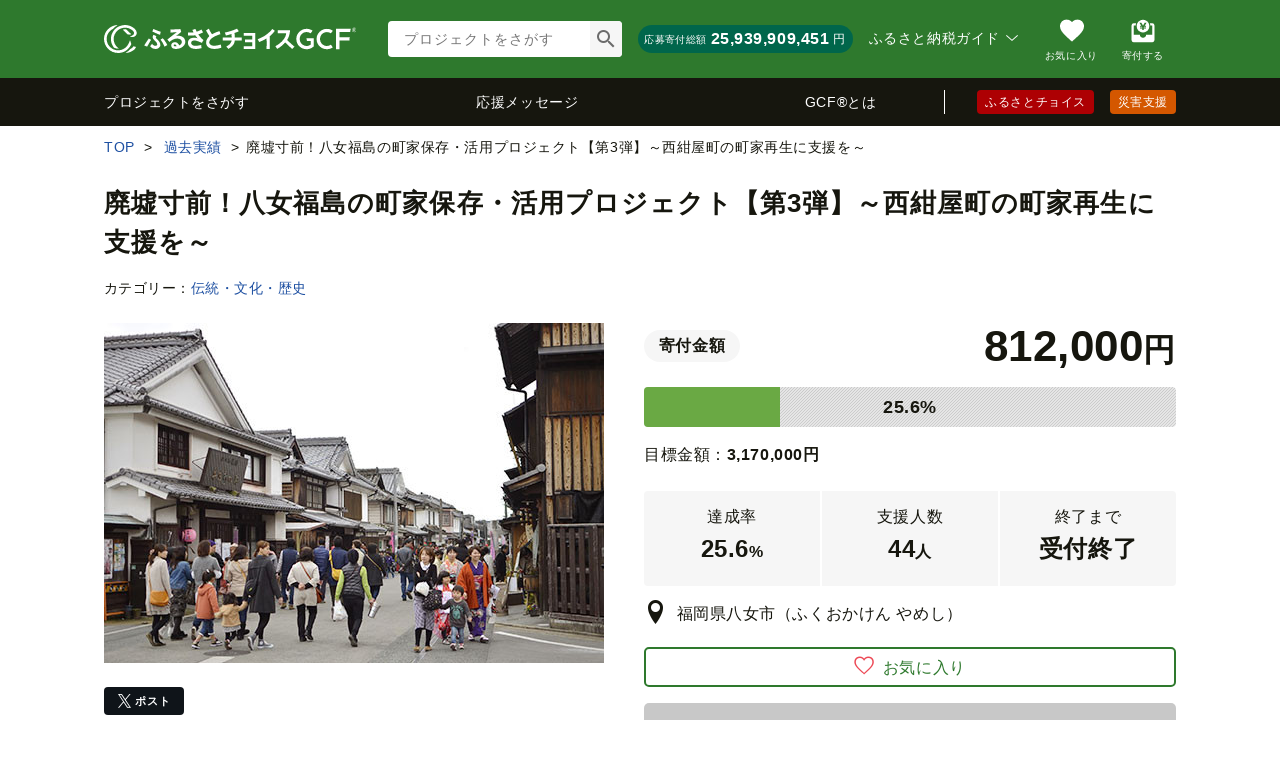

--- FILE ---
content_type: text/html; charset=UTF-8
request_url: https://www.furusato-tax.jp/gcf/1521
body_size: 36185
content:
<!DOCTYPE html>
<html dir="ltr" lang="ja">

<!-- meta ogp -->
<head>
  <meta charset="UTF-8"/>
  <meta http-equiv="Content-Script-Type" content="text/javascript"/>
  <meta http-equiv="Content-Style-Type" content="text/css"/>
  <meta name="viewport" content="width=device-width"/>
  <meta http-equiv="Pragma" content="no-cache"/>
  <meta http-equiv="Cache-Control" content="no-store"/>
  <meta http-equiv="Cache-Control" content="no-cache"/>
  <meta http-equiv="Expires" content="-1"/>
  

  <!-- site metadata -->
  
  

  <!-- ogp global -->
  
  
  
  
    <link rel="canonical" href="https://www.furusato-tax.jp/gcf/1868"/>

    

    

    
  

    

    
      
        <!-- ページネーション無しのtitle -->
        <title>廃墟寸前！八女福島の町家保存・活用プロジェクト【第3弾】～西紺屋町の町家再生に支援を～｜ふるさと納税のガバメントクラウドファンディングは「ふるさとチョイス」</title>
      

      

      
    


    
    <meta name="description" content="自治体が行うクラウドファンディングが、ガバメントクラウドファンディング。 運営母体はすべて自治体という安心感。 自治体を支援する寄付金でふるさと納税（翌年の住民税が一部控除）対象となり、お礼の特産物が送られてきたり、被災地支援もできるなど、選べる税金の使い道。"/>

    <!-- ogp -->
    <meta property="og:title" content="廃墟寸前！八女福島の町家保存・活用プロジェクト【第3弾】～西紺屋町の町家再生に支援を～｜ふるさと納税のガバメントクラウドファンディングは「ふるさとチョイス」"/>
    <meta property="og:url" content="https://www.furusato-tax.jp/gcf/1521"/>
    <meta property="og:description" content="八女市の市街地である福島地区は、国の重要伝統的建造物群保存地区に選定され、江戸期の町家が今も残っています。しかし、少子高齢化、空洞化によって空き家化したり解体されつつある町家を保存・再生・活用し、次世代に継承していきたいということで、今回クラウドファンディングに挑戦します。空き家となった町家は、活用されなければ景観を損なうだけでなく倒壊のリスクが高まります。リノベーションした町家は、入居者のマッチングや起業出店をサポートすることで、町家の保存継承だけでなく地域活性化が期待できます。皆様からの寄附金は、空き家の再生に貢献します。"/>
    <meta property="og:image" content="https://img.furusato-tax.jp/img/x/gcf/project/forms/20211110/d_ff844ec4c7ac3cea7995406608276134bc2071ff.jpg"/>
    <meta property="og:type" content="website"/>
    <meta property="og:site_name" content="ふるさとチョイス"/>

    <!-- ogp facebook -->
    <meta property="fb:app_id" content="926859327331909"/>
    <meta property="article:publisher" content="https://www.facebook.com/furusatotax/"/>

    <!-- ogp twitter -->
    <meta property="twitter:card" content="summary_large_image"/>
    <meta property="twitter:site" content="@furusato_tax"/>
    <meta property="twitter:creator" content="@furusato_tax"/>
    <meta property="twitter:image" content="https://img.furusato-tax.jp/img/x/gcf/project/forms/20211110/d_ff844ec4c7ac3cea7995406608276134bc2071ff.jpg"/>
    <meta property="twitter:title" content="廃墟寸前！八女福島の町家保存・活用プロジェクト【第3弾】～西紺屋町の町家再生に支援を～｜ふるさと納税のガバメントクラウドファンディングは「ふるさとチョイス」"/>
    <meta property="twitter:description" content="八女市の市街地である福島地区は、国の重要伝統的建造物群保存地区に選定され、江戸期の町家が今も残っています。しかし、少子高齢化、空洞化によって空き家化したり解体されつつある町家を保存・再生・活用し、次世代に継承していきたいということで、今回クラウドファンディングに挑戦します。空き家となった町家は、活用されなければ景観を損なうだけでなく倒壊のリスクが高まります。リノベーションした町家は、入居者のマッチングや起業出店をサポートすることで、町家の保存継承だけでなく地域活性化が期待できます。皆様からの寄附金は、空き家の再生に貢献します。"/>


  <!-- Google Tag Manager -->
  
<!-- Google Tag Manager -->
<script>/*<![CDATA[*/(function(w,d,s,l,i){w[l]=w[l]||[];w[l].push({'gtm.start':
new Date().getTime(),event:'gtm.js'});var f=d.getElementsByTagName(s)[0],
j=d.createElement(s),dl=l!='dataLayer'?'&l='+l:'';j.async=true;j.src=
'https://www.googletagmanager.com/gtm.js?id='+i+dl;f.parentNode.insertBefore(j,f);
})(window,document,'script','dataLayer','GTM-MQGDJWR');/*]]>*/</script>
<!-- End Google Tag Manager -->


  <!-- favicon -->
  <link rel="shortcut icon" href="/gcf/images_cf/favicon.ico"/>
  <link rel="apple-touch-icon" href="/gcf/images_cf/favicon.png"/>

  <!-- css -->
  <link rel="stylesheet" type="text/css" href="/gcf/css/icon-font_gcf.css?1768443730"/>
  <link rel="stylesheet" type="text/css" href="/assets/font/muufont.css"/>
  <link rel="stylesheet" type="text/css" href="/css/gcf/common.css"/>
  <link rel="stylesheet" type="text/css" href="/assets/css/gcf/style.css"/>
  

  <!-- js -->
  <script type="text/javascript" src="/js/vendor.js"></script>
  <script type="text/javascript" src="/js/jquery.cookie.min.js"></script>
  <script type="text/javascript" src="/lib/lazysizes/lazysizes.min.js"></script>
  <script type="text/javascript" src="/assets/js/gcf/common.js"></script>
  <script type="text/javascript" src="/assets/js/gcf/head.js"></script>
  <script type="text/javascript" src="/js/common.js?1768443731"></script>
  <script type="text/javascript" src="/js/gcf/common.js?1768443731"></script>
  <script type="text/javascript" src="/gcf/js/favorite.js?1768443730"></script>
  

  
    <script type="text/javascript" src="/js/gcf/detail/index.js?1768443731"></script>
  
    <script type="text/javascript" src="/assets/js/gcf/pages/detail/index.js"></script>
  

  <script type="text/javascript">/*<![CDATA[*/
    (function(i,s,o,g,r,a,m){i['GoogleAnalyticsObject']=r;i[r]=i[r]||function(){
    (i[r].q=i[r].q||[]).push(arguments)},i[r].l=1*new Date();a=s.createElement(o),
    m=s.getElementsByTagName(o)[0];a.async=1;a.src=g;m.parentNode.insertBefore(a,m)
    })(window,document,'script','//www.google-analytics.com/analytics.js','ga');

    ga('create', 'UA-33011317-1', 'auto');
    var matches = document.cookie.match(/(?:^|; )M=([-_%0-9a-zA-Z]+)/);
    if (matches !== null) {
            var comma_match = matches[1].match(/([-_%0-9a-zA-Z]+)%2C([0-9]{4})/);
            if (comma_match !== null) {
                    ga('set', 'dimension10', comma_match[2]);
            }
    }
    ga('set', 'dimension1', 'cookie' in document && document.cookie.match(/(^|; )LN?=/) ? 'Logged In' : 'Not Logged In');
    ga('require', 'GTM-KCGFPH3');
    ga('send', 'pageview');
  /*]]>*/</script>

  <!-- Google Analytics User Agent -->
  
    <script>
        if (navigator.userAgent.match(/FurusatoChoiceApp/)) {
            ga('set', 'dimension14', 'FurusatoChoiceApp');
        } else if (navigator.userAgent.match(/ChoiceNativeIOS/)) {
            ga('set', 'dimension14', 'ChoiceNativeIOS');
        } else if (navigator.userAgent.match(/ChoiceNativeAndroid/)) {
            ga('set', 'dimension14', 'ChoiceNativeAndroid');
        } else if (navigator.userAgent.match(/ChoiceNative/)) {
            ga('set', 'dimension14', 'ChoiceNative');
        } else {
            ga('set', 'dimension14', '');
        }
    </script>


  <!-- Optimize Next -->
  
  
      <!-- 本番環境用 -->
      <script>(function(p,r,o,j,e,c,t,g){
          p['_'+t]={};g=r.createElement('script');g.src='https://www.googletagmanager.com/gtm.js?id=GTM-'+t;r[o].prepend(g);
          g=r.createElement('style');g.innerText='.'+e+t+'{visibility:hidden!important}';r[o].prepend(g);
          r[o][j].add(e+t);setTimeout(function(){if(r[o][j].contains(e+t)){r[o][j].remove(e+t);p['_'+t]=0}},c)
        })(window,document,'documentElement','classList','loading',2000,'KPJVWPLT')</script>
      <!-- 本番環境用 -->
  

  


  <!-- Optimize Next　end -->
</head>



<link rel="stylesheet" type="text/css" href="/assets/css/gcf/pages/detail.css"/>
<body>
<div id="wrap">


  <div id="fb-root"></div>

  <script>/*<![CDATA[*/(function(d, s, id) {
    var js, fjs = d.getElementsByTagName(s)[0];
    if (d.getElementById(id)) return;
    js = d.createElement(s); js.id = id;
    js.src = "//connect.facebook.net/ja_JP/sdk.js#xfbml=1&version=v2.2&appId=926859327331909";
    fjs.parentNode.insertBefore(js, fjs);
  }(document, 'script', 'facebook-jssdk'));/*]]>*/</script>

<header class="header-global">
<div class="header_main">
	<div class="header_row cf">
		<a class="gcf-site-logo" href="/gcf/?header"><img src="/assets/images/logo/gcf-white.svg" alt="ふるさとチョイス ガバメントクラウドファンディング®" decoding="async"/></a>
		<nav class="nav-user gcf-lyt-user">
			<div class="nav-user__wrap">
				<div class="nav-user__label">ふるさと納税ガイド&nbsp;<i class="nav-user__icon icn-arrow2"></i></div>
					<ul class="nav-user__list">
						<li class="nav-user__link"><a class="hover" href="/about?header_guide">ふるさと納税とは？</a></li>
						<li class="nav-user__link"><a class="hover" href="/about/easy_simulation?header_guide">かんたんシミュレーション</a></li>
						<li class="nav-user__link"><a class="hover" href="/about/simulation?header_guide">控除上限額シミュレーション</a></li>
						<li class="nav-user__link"><a class="hover" href="/about/choice?header_guide">ふるさとチョイスの特長</a></li>
						<li class="nav-user__link"><a class="hover" href="/about/tax_return?header_guide">ふるさと納税確定申告ガイド</a></li>
						<li class="nav-user__link"><a class="hover" href="https://www.furusato-tax.jp/feature/a/2022_tax_return?header_guide">チョイススマート確定申告</a></li>
						<li class="nav-user__link"><a class="hover" href="/about/onestop?header_guide">ワンストップ特例制度</a></li>
						<li class="nav-user__link"><a class="hover" href="/about/point?header_guide">ポイント制とは？</a></li>
						<li class="nav-user__link"><a class="hover" href="/feature/a/method_of_payment?header_guide">えらべるお支払い方法</a></li>
						<li class="nav-user__link"><a class="hover" target="_blank" href="https://www.faq-choice.furusato-tax.jp/">よくある質問</a></li>
					</ul>
				</div>
				<ul class="nav-user__menu">
					<li><a class="nav-user__link on_logout" href="/login?header&amp;backuri=%2Fgcf%2F" style="display: none;"><span class="nav-user__icon _mypage">ログイン</span></a></li>
					<li><a class="nav-user__link on_login" href="/mypage?header" style="display: none;"><span class="nav-user__icon _mypage">マイページ</span></a></li>
					<li class="pc"><a class="nav-user__link" href="/keeplist/gcf?header"><span class="nav-user__icon _favorite">お気に入り</span></a></li>
					<li><a class="nav-user__link" href="/donation/list?header" target="_blank"><span class="nav-user__icon _cart">寄付する</span></a></li>
					<li class="sp"><a class="nav-user__link js-toggle-spMenu" href="#" onclick="ga('send', 'event', 'menu', 'click', 'menu');"><span class="nav-user__icon _menu">メニュー</span></a></li>
				</ul>
		</nav>
		<div class="gcf-bx-header">
			<div class="gcf-search-global">
				<form id="header-search_gcf" class="gcf-search-global__form" action="/gcf/project/" method="GET">
					<input type="text" id="header-search_gcf-text" name="q" class="gcf-search-global__input ui-autocomplete-input" placeholder="プロジェクトをさがす"/>
					<input type="submit" id="submit_search" class="gcf-search-global__button" value=""/>
				</form>
			</div>
			<div class="gcf-bx-header__wrap">
				<p class="gcf-bx-header__text">応募寄付総額</p>
				<p class="gcf-bx-header__price">25,939,909,451</p><span class="gcf-bx-header__unit">円</span>
			</div>
		</div>
	</div>
	<div class="gcf-lyt-glonav js-sticky-nav-container">
		<nav class="gcf-nv-global js-sticky-nav" data-flow="fixed">
			<ul class="gcf-lst-global">
				<li><a class="gcf-lst-global__item" href="/gcf/project?header">プロジェクトをさがす</a></li>
				<li><a class="gcf-lst-global__item" href="/gcf/messages/list?header">応援メッセージ</a></li>
				<li><a class="gcf-lst-global__item" href="/gcf/about?header">GCF&reg;とは</a></li>
			</ul>
			<ul class="gcf-lst-groupsite">
				<li class="gcf-lst-groupsite__item--choice"><a href="/" target="_blank">ふるさとチョイス</a></li>
				<li class="gcf-lst-groupsite__item--saigai"><a href="/saigai?header" target="_blank">災害支援</a></li>
			</ul>
		</nav>
	</div>
</div>



<div class="spMenu service-gcf" id="js-wrap-spMenu" data-service="gcf">
  <button type="button" class="spMenu-bg js-spMenu-bg" aria-label="メニューを閉じる"></button>

  <div class="spMenu-wrap">
    <div class="spMenu-wrap_inner">

      <div class="spMenu-body spMenu-body_main">
        <div class="spMenuMain-head">
          <div class="account-info">
            <span>ようこそ<span class="header-nickname"></span></span>
            <a class="loginlink on_logout" href="/login?sp_menu#login-anchor" style="display:none" target="_blank">ログイン</a>
            <a class="loginlink on_login" href="/logout?sp_menu" style="display:none" target="_blank">ログアウト</a>
          </div>
          <div class="pickup-list">
            <a class="pickup-box" href="/keeplist/gcf?sp_menu" target="_blank">
              <div class="icon icn-heart"></div>
              <div class="text">お気に入り</div>
            </a>
            <a class="pickup-box" href="/about/simulation?sp_menu" target="_blank">
              <div class="icon icn-calc"></div>
              <div class="text -long">控除上限額<span class="-small">シミュレーション</span></div>
            </a>
            <a class="pickup-box on_logout" href="/login?sp_menu#regist" style="display:none" target="_blank">
              <div class="icon mf-register01"></div>
              <div class="text">会員登録</div>
            </a>
            <a class="pickup-box on_login" href="/mypage/contribution/history/list?sp_menu" style="display:none" target="_blank">
              <div class="icon mf-history01"></div>
              <div class="text">寄付履歴</div>
            </a>
          </div>
          <button type="button" class="menu-search js-toggle-spMenu-search" aria-label="検索する">
            <span class="searchText" id="js-dummySearchBox"></span>
            <span class="searchButton icn-search2" aria-hidden="true"></span>
          </button>
        </div>

        <div class="spMenu-service">
          <a class="service-choice" href="/?sp_menu" terget="_blank"><span>ふるさとチョイス</span></a>
          <a class="service-saigai" href="/saigai?sp_menu" terget="_blank"><span>災害支援</span></a>
        </div>

        <ul class="spMenu-list">
          <li>
            <a href="/gcf?sp_menu">ガバメントクラウドファンディング&reg;<br/>トップページ</a>
          </li>
          <li>
            <a class="side-link" href="/gcf/project?sp_menu">プロジェクトをさがす</a>
          </li>
          <li>
            <a class="side-link" href="/gcf/messages/list?sp_menu">応援メッセージ</a>
          </li>
          <li>
            <a class="side-link" href="/gcf/about?sp_menu">GCF&reg;とは</a>
          </li>
          <li>
            <a target="_blank" href="https://www.faq-choice.furusato-tax.jp/">ふるさと納税のよくある質問</a>
          </li>
          <li>
            <details class="js-details">
              <summary class="inner-link">ふるさと納税ガイド<i class="icn-arrow2" aria-hidden="true"></i></summary>
              <ul class="inner-list">
                <li><a href="/about?sp_menu" target="_blank">ふるさと納税とは？</a></li>
                <li><a href="/about/point?sp_menu" target="_blank">ポイント制とは？</a></li>
                
                  <li><a href="/feature/a/method_of_payment?sp_menu" target="_blank">えらべるお支払い方法</a></li>
                
                <li><a href="/about/easy_simulation?sp_menu" target="_blank">かんたんシミュレーション</a></li>
                <li><a href="/about/simulation?sp_menu" target="_blank">控除上限額シミュレーション</a></li>
                <li><a href="/about/tax_return?sp_menu" target="_blank">ふるさと納税確定申告ガイド</a></li>
                <li><a href="https://www.furusato-tax.jp/feature/a/2022_tax_return?sp_menu" target="_blank">チョイススマート確定申告</a></li>
                <li><a href="/about/onestop?sp_menu" target="_blank">ワンストップ特例制度</a></li>
                <li><a href="/about/choice?sp_menu" target="_blank">ふるさとチョイスの特長</a></li>
              </ul>
            </details>
          </li>
        </ul>
      </div><!-- /.spMenu-body_main -->

    </div>
  </div>

  <!-- menu_search -->
  <div class="spMenu-body spMenu-body_search">
    <form id="spMenu-search_form" role="search" method="get" action="/gcf/project/">
      <div class="spMenu-search_head">
        <button type="button" class="backbutton icn-arrow2 js-toggle-spMenu-search"><span>戻る</span></button>
        <div class="search-window">
          <div class="search-window__wrap">
            <input id="spMenu-search_text" class="search-window__input" type="text" name="q" autocomplete="off" placeholder="プロジェクトをさがす"/>
            <input id="spMenu-search_button" class="hide" type="submit" value="検索"/>
            <label for="spMenu-search_button" class="search-window__button"></label>
            <input type="hidden" name="sp_menu" value="1"/>
          </div>
        </div>
      </div>
      <div id="js-spMenu-searchHistory-wrap" class="spMenu-search_history" style="display:none">
        <h3>検索履歴</h3>
        <ul id="js-spMenu-searchHistory-list"></ul>
      </div>
      <div class="spMenu-search_footer">
        <input class="footer-button" type="submit" value="検索"/>
      </div>
    </form>
  </div><!-- /.spMenu-body_search -->

</div>



</header>

<input type="hidden" id="token_favorite_add" value=""/>
<input type="hidden" id="token_favorite_remove" value=""/>
<input type="hidden" id="gcf_project_id" value="1521"/>
<input type="hidden" id="donation_flag" value="0"/>
<input type="hidden" id="is_designation_progress" value="0"/>
	<div id="main" class="project">
		<div class="nv-bread gcf-lyt-bread inner">
			<ul class="nv-bread__list" itemscope="itemscope" itemtype="http://schema.org/BreadcrumbList">
				<li class="nv-bread__item" itemprop="itemListElement" itemscope="itemscope" itemtype="http://schema.org/ListItem">
					<a class="nv-bread__link" itemprop="item" href="/gcf/"><span itemprop="name">TOP</span></a>
					<meta itemprop="position" content="1"/>
				</li>

				<li class="nv-bread__item" itemprop="itemListElement" itemscope="itemscope" itemtype="http://schema.org/ListItem">
					<a class="nv-bread__link" itemprop="item" href="/gcf/history"><span itemprop="name">過去実績</span></a>
					<meta itemprop="position" content="1"/>
				</li>
				<li class="nv-bread__item">廃墟寸前！八女福島の町家保存・活用プロジェクト【第3弾】～西紺屋町の町家再生に支援を～</li>
			</ul>
		</div>
		<div class="inner gcf-lyt-detail">
			<section class="gcf-lyt-detail__section--head">
				
				<h1 class="ttl-h1">
					<span class="ttl-h1__text">廃墟寸前！八女福島の町家保存・活用プロジェクト【第3弾】～西紺屋町の町家再生に支援を～</span>
				</h1>
				<p class="gcf-lyt-detail__section--head__category">カテゴリー：<a href="/gcf/project/category/1023">伝統・文化・歴史&nbsp;</a></p>
				<div class="gcf-lyt-image2">
					<div class="gcf-lyt-image2__image">
						<img src="https://img.furusato-tax.jp/img/x/gcf/project/forms/20211110/d_ff844ec4c7ac3cea7995406608276134bc2071ff.jpg" alt="main_img" decoding="async"/>
						
						
						<ul class="gcf-lst-sns mT24" id="socialbuttons">
							<li>
								<div class="gcf-btn-sns--x">
									<a rel="nofollow" href="https://twitter.com/share?text=%E5%BB%83%E5%A2%9F%E5%AF%B8%E5%89%8D%EF%BC%81%E5%85%AB%E5%A5%B3%E7%A6%8F%E5%B3%B6%E3%81%AE%E7%94%BA%E5%AE%B6%E4%BF%9D%E5%AD%98%E3%83%BB%E6%B4%BB%E7%94%A8%E3%83%97%E3%83%AD%E3%82%B8%E3%82%A7%E3%82%AF%E3%83%88%E3%80%90%E7%AC%AC3%E5%BC%BE%E3%80%91%EF%BD%9E%E8%A5%BF%E7%B4%BA%E5%B1%8B%E7%94%BA%E3%81%AE%E7%94%BA%E5%AE%B6%E5%86%8D%E7%94%9F%E3%81%AB%E6%94%AF%E6%8F%B4%E3%82%92%EF%BD%9E&amp;url=https%3A%2F%2Fwww.furusato-tax.jp%2Fgcf%2F1521">ポスト</a>
								</div>
							</li>
							<!-- FaceBook -->
							<li>
								<script type="text/javascript">
									var url = "https://www.facebook.com/plugins/like.php?href=" + encodeURIComponent(location.href.replace(/\#.*$/, '').replace(/\?.*$/, '')) + "&amp;layout=button&amp;show_faces=false&amp;size=large&amp;action=like&amp;share=true&amp;colorscheme=light";
									document.write('<iframe src="' + url + '" allowtransparency="true" style="border: medium none ; overflow: hidden; width: 174px; height: 28px; " frameborder="0" scrolling="no"></iframe>');
								</script>
							</li>
						</ul>
					</div>
					<div class="gcf-lyt-image2__content--reverse">
						<div>
							<div class="gcf-lyt-detail-container">
								<p class="gcf-lyt-detail__price">
									<span class="gcf-lyt-detail__badge">寄付金額</span>
									<span class="gcf-lyt-detail__quantity-container">
										<span class="gcf-lyt-detail__quantity">812,000</span><span class="gcf-lyt-detail__text">円</span>
									</span>
								</p>
								<div class="gcf-cht-detail-bar">
									<div class="gcf-cht-detail-bar__graph" style="width: 25.6%;"></div>
									

									<p class="gcf-cht-detail-bar__number">25.6%</p>
								</div>
								<p class="gcf-lyt-detail__target-amount">目標金額：<span class="bold">3,170,000</span><span class="bold">円</span></p>
							</div>
							<div class="gcf-lyt-flex mT24">
									<dl class="gcf-lyt-detail-total">
										<dt><span class="gcf-lyt-detail-total__title">達成率</span></dt>
										
										<dd>
											<span class="gcf-lyt-detail-total__quantity">25.6</span><span class="gcf-lyt-detail-total__text">%</span></dd>
									</dl>
									<dl class="gcf-lyt-detail-total">
										<dt><span class="gcf-lyt-detail-total__title">支援人数</span></dt>
										<dd><span class="gcf-lyt-detail-total__quantity">44</span><span class="gcf-lyt-detail-total__text">人</span></dd>
									</dl>
									<dl class="gcf-lyt-detail-total">
										<dt><span class="gcf-lyt-detail-total__title">終了まで</span></dt>
										<dd class="gcf-lyt-detail-total__quantity">受付終了</dd>
										
										<dd class="deadline"></dd>
									</dl>
								</div>
							<p class="gcf-lyt-detail__pref">
								<span class="txt"><span class="icon-location"></span>福岡県八女市（ふくおかけん やめし）</span>
							</p>
						</div>
						

						<button class="btn-normal--icon gcf-btn-favorite" data-id="1521" data-mode="add"><i class="btn-normal__icon icn-heart2"></i><span>お気に入り</span></button>
						
						<div><a class="gcf-btn-positive is-disable">このプロジェクトは終了しました</a></div>
						
						<div class="link-box">
							<ul>
								<li>
									<a class="js-modal-trigger i-arrow" href="#" data-modal-id="payment-method">対応している決済方法</a>
								</li>
								<li>
									<a class="js-modal-not-available-in-mobile-app-trigger i-arrow" href="#" data-modal-id="contact">お問い合わせ先</a>
								</li>
								
								
							</ul>
						</div>
						<p class="mT16">寄付募集期間：2021年11月16日～2022年2月14日（90日間）</p>
						<div class="gcf-lyt-detail__tags">
							<span class="gcf-lyt-detail__tags-name">タグ：</span>
							<ul class="gcf-lyt-detail__tags-body sorting-list">
								<li><a href="/gcf/project/tag/1029" class="sorting-list__item">インフラ・交通・施設</a></li><li><a href="/gcf/project/tag/1052" class="sorting-list__item">伝統・文化</a></li><li><a href="/gcf/project/tag/1053" class="sorting-list__item">歴史</a></li>
							</ul>
						</div>
						<div class="gcf-lyt-detail__tags">
							<span class="gcf-lyt-detail__tags-name">SDGs：</span>
							<ul class="gcf-lyt-detail__tags-body sorting-list sorting-list--sdg">

								<li><a href="/gcf/project/sdgs/1090" class="sorting-list__item"><img srcset="/gcf/images_cf/sdg/sdg_icon_11.png 1x, /gcf/images_cf/sdg/sdg_icon_11@2x.png 2x" src="/gcf/images_cf/sdg/sdg_icon_11.png" alt="SDGアイコン" decoding="async"/>11.住み続けられるまちづくりを</a></li><li><a href="/gcf/project/sdgs/1091" class="sorting-list__item"><img srcset="/gcf/images_cf/sdg/sdg_icon_12.png 1x, /gcf/images_cf/sdg/sdg_icon_12@2x.png 2x" src="/gcf/images_cf/sdg/sdg_icon_12.png" alt="SDGアイコン" decoding="async"/>12.つくる責任 つかう責任</a></li>
							</ul>
						</div>
					</div>
				</div>
			</section>

			<section>
			<div class="col_contents">
				<!--追加ここから-->
				<section class="gcf-lyt-detail__section js-tab-container js-modal-toggle-point">
					<div class="gcf-nv-tab-wrapper">
						<div class="gcf-nv-tab">
							<button type="button" class="gcf-nv-tab__button is-active js-tab" id="overview">概要</button>
							<button type="button" id="progress" data-id="1521" class="gcf-nv-tab__button js-tab">進捗情報
								<span class="gcf-nv-tab__button-progress-number">1</span>
							</button>
							<button type="button" class="gcf-nv-tab__button js-tab" id="city"><span>自治体情報</span></button>
						</div>
					</div>
					<div class="gcf-nv-tab__content is-active js-tab-content js-toggle-container-sp js-overview-tab">
						<p class="gcf-nv-tab__title">福岡県八女市 × 特定非営利活動法人 まちづくりネット八女</p>
						<div class="gcf-lyt-image gcf-overview-content">
							<div class="gcf-lyt-image__image"><img src="https://img.furusato-tax.jp/img/x/gcf/project/forms/20211109/o_12a591d9bb5483e25d5fb133fcdb072c7d87a594.jpg" width="137" alt="プロジェクトオーナー" decoding="async"/></div>
							<div class="gcf-lyt-image__content--reverse -text">
								<p class="gcf-nv-tab__text">八女市の市街地である福島地区は、国の重要伝統的建造物群保存地区に選定され、江戸期の町家が今も残っています。<br />
しかし、少子高齢化、空洞化によって空き家化したり解体されつつある町家を保存・再生・活用し、次世代に継承していきたいということで、今回クラウドファンディングに挑戦します。<br />
<br />
空き家となった町家は、活用されなければ景観を損なうだけでなく倒壊のリスクが高まります。<br />
リノベーションした町家は、入居者のマッチングや起業出店をサポートすることで、町家の保存継承だけでなく地域活性化が期待できます。<br />
皆様からの寄附金は、空き家の再生に貢献します。</p>
							</div>
						</div>
						<!--
						<button type="button" class="gcf-btn-toggle sp js-toggle-trigger"><span class="js-toggle-text" data-off="さらに表示" data-on="閉じる">さらに表示</span></button>
						-->
						
						
							<section class="gcf-lyt-detail__section">
								
									
									
<div class="gcf-lyt-detail__block -simulation">
	<h4 class="gcf-simulation__title">ふるさと納税で<br class="sp"/>このプロジェクトを応援しよう！</h4>
	<p class="gcf-txt mT8 mB8">ふるさと納税とは、ふるさとや応援したい自治体に寄付できる制度です。<br/>控除上限額内の2,000円を超える部分について、所得税や住民税の還付・控除が受けられます。</p>
	<p class="txtlink-right"><a href="/about.html" target="_blank">ふるさと納税をもっと知る</a></p>
    <div class="gcf-simulation-easysimulater">
        <p class="gcf-simulation-easysimulater__title">控除上限額かんたんシミュレーション</p>
        <div class="gcf-simulation-easysimulater__box js-easysimulater-box">
			<div class="gcf-simulation-easysimulater-form">
				<div class="-family">
					<label>
						<select class="js-easysimulater-key2">
							<optgroup>
								<option value="">家族構成は？</option>
								<option value="1">1. 夫婦と子どもがいる場合</option>
								<option value="2">2. 夫婦で配偶者控除がある場合</option>
								<option value="3">3. 単身もしくは夫婦(配偶者控除がない)の場合</option>
								<option value="4">4. 年金収入者の場合</option>
							</optgroup>
						</select>
					</label>
				</div>
				<div class="-income">
					<label>
						<select class="js-easysimulater-key1">
							<optgroup>
								<option value="">年収は？</option>
								<option value="1">150万円</option>
								<option value="2">200万円</option>
								<option value="3">300万円</option>
								<option value="4">400万円</option>
								<option value="5">500万円</option>
								<option value="6">600万円</option>
								<option value="7">700万円</option>
								<option value="8">800万円</option>
								<option value="9">900万円</option>
								<option value="10">1,000万円</option>
								<option value="11">1,500万円</option>
								<option value="12">2,000万円</option>
								<option value="13">3,000万円</option>
								<option value="14">5,000万円</option>
								<option value="15">1億円</option>
							</optgroup>
						</select>
					</label>
				</div>
			</div>
			<p class="gcf-simulation-easysimulater__result">結果：<span class="gcf-simulation-easysimulater__result-amount js-easysimulater-result"><span>-</span>円</span></p>
            <p class="txtlink-right"><a href="/example.html" target="_blank">より詳しくシミュレーションをする</a></p>
        </div>
    </div>
</div>

								
									
									
	<div class="gcf-lyt-detail__block">
		<div class="btn-wrap">
			
			<a class="btn-positive is-disable">プロジェクトは終了しました</a>
		</div>
	</div>

								
									
									
								
									
									
	<figure class="lyt-image">
		<a target="_blank" href="https://www.furusato-tax.jp/gcf/1521#products_list">
			<img src="https://img.furusato-tax.jp/img/x/gcf/project/form/details/20211118/gpfd_ed7c6ed8890fcfd8261b929ce3c4744ea4a68eeb.jpg" alt=""/>
		</a>
		
		
	</figure>

								
									
									
	<h2 class="gcf-ttl-h2"> <span class="gcf-ttl-h2__text">解体したら二度と戻らない町家！</span></h2>

								
									
									
	<h3 class="gcf-ttl-h3--border"><span class="gcf-ttl-h3__text">朽ち果て修復不可能になる前に代行リノベーション</span></h3>

								
									
									
	<figure class="lyt-image">
		
		<img src="https://img.furusato-tax.jp/img/x/gcf/project/form/details/20211109/gpfd_eaa82affeb0a18ff6f2fa5d2c946dbafaac9f3f4.jpg"/>
		
	</figure>

								
									
									
	<p class="gcf-txt-article">私たちのプロジェクトは、所有者が遠方に居住し維持管理できないため建物の寄附を希望するケースや高齢等何らかの事情で空き家の改修ができない場合に、私たちNPO法人が所有者に代わってリノベーションを代行して、活用する取り組みを行っています。<br />
<br />
今回のプロジェクトは、八女福島伝建地区内で15年以上空き家化し、老朽化が著しくひどくなり雨漏りしていた伝統的建築物（E家・西紺屋町）を当NPO法人が修理事業を代行し活用します。<br />
所有者から2018年に当NPOに支援要請がありようやく事業実施の目途が立ちましたが、この間も建物の老朽化が進み倒壊の危険性が増しており一刻も早い修理が必要です。 </p>

								
									
									
	<div class="gcf-lyt-detail__block">
		<div class="gcf-bx-fill">
			
			<div class="gcf-lyt-image">
				<div class="gcf-lyt-image__content">
					<p class="gcf-txt">しかしながら、私たちNPO法人も潤沢な資金があるわけではありません。<br />
空き家を再生するためには、市から伝統的建造物の保存修理に対して補助はあるものの、内部改修を含めてかなりの自己負担を伴います。<br />
<br />
金融機関等からの借入というリスクを背負いながら挑戦しておりますが、町家の活用を持続するためには金融機関からの融資額を低減しつつ、借り手の負担にならない家賃を維持する必要があります。<br />
このガバメントクラウドファンディングに挑戦することによって、町家の保存活用が実現するものと考えています。<br />
昨年に引き続き、是非皆さまのご支援をお願いします。<br />
<br />
※この事業は、八女市がガバメントクラウドファンディングをとおしてNPO法人の活動を支援するもので、「ＮＰＯ法人活動支援に係る寄附金交付要綱」により、「特定非営利活動法人 まちづくりネット八女」が活動を実施します。</p>
				</div>
				
			</div>
		</div>
	</div>

								
									
									
	<div class="gcf-lyt-detail__block">
		<div class="btn-wrap">
			
			<a class="btn-positive is-disable">プロジェクトは終了しました</a>
		</div>
	</div>

								
									
									
								
									
									
	<h2 class="gcf-ttl-h2"> <span class="gcf-ttl-h2__text">今回改修する物件の現状</span></h2>

								
									
									
	<p class="gcf-txt-article">この物件は、八女福島の伝統的建造物群保存地区内でも古い建物で江戸時代に建てられております。<br />
一部は事務所として活用されていますが空き家になって10年以上経過し、老朽化が著しくなっています。<br />
特に北側の付属屋は、近年の風雨にさらされ瓦が抜け落ち、柱が傾き、倒壊寸前の状況です。付属屋以外の建物でもいたるところで雨漏れが散見されます。</p>

								
									
									
	<figure class="lyt-image">
		
		<img src="https://img.furusato-tax.jp/img/x/gcf/project/form/details/20211109/gpfd_35fecf7dd52033ab0746c98f17a37a63ce4c0be0.jpg"/>
		
	</figure>

								
									
									
	<div class="gcf-lyt-detail__block">
		<div class="btn-wrap">
			
			<a class="btn-positive is-disable">プロジェクトは終了しました</a>
		</div>
	</div>

								
									
									
								
									
									
	<h2 class="gcf-ttl-h2"> <span class="gcf-ttl-h2__text">町屋を本来の形に復元し、廃屋状態から生まれ変わります</span></h2>

								
									
									
	<p class="gcf-txt-article">今回改修するE家については、半解体してできるだけ建築当時の材料を利用しながら修理を行います。<br />
瓦の葺き替えはもちろんのこと、腐った柱を根継ぎし、軸組を補正して丁寧に当時の建築様式に近づけます。</p>

								
									
									
	<figure class="lyt-image">
		
		<img src="https://img.furusato-tax.jp/img/x/gcf/project/form/details/20211104/gpfd_b20f250ff8e512a4796dea3205b990f28d15e36c.jpg"/>
		<figcaption class="lyt-image__caption">E家修理後の平面図</figcaption>
	</figure>

								
									
									
	<figure class="lyt-image">
		
		<img src="https://img.furusato-tax.jp/img/x/gcf/project/form/details/20211104/gpfd_6fb764655e635ca2e8016aa8c6571d7e1cef99e5.jpg"/>
		<figcaption class="lyt-image__caption">E家修理後の立面図</figcaption>
	</figure>

								
									
									
	<figure class="lyt-image">
		
		<img src="https://img.furusato-tax.jp/img/x/gcf/project/form/details/20211109/gpfd_5b9b1756f0801864c8756e1fa66475863c3b39bd.jpg"/>
		
	</figure>

								
									
									
	<div class="gcf-lyt-detail__block">
		<div class="btn-wrap">
			
			<a class="btn-positive is-disable">プロジェクトは終了しました</a>
		</div>
	</div>

								
									
									
								
									
									
								
									
									
	<h2 class="gcf-ttl-h2"> <span class="gcf-ttl-h2__text">修理した町家は店舗などに活用し、賑わいを取り戻します</span></h2>

								
									
									
	<p class="gcf-txt-article">私たちNPO法人は、空き家をただ単に改修するだけではなく、町家の魅力を感じて希望される「借り手」の方に空き家を紹介してマッチングを行っています。<br />
このような私たちの取り組みに賛同して遠くから移住してこられる方もたくさんおり、これまで40軒以上のマッチングを行ってきました。<br />
町家が生まれ変わることによって、まちの魅力が増し来訪者が増え、かつての賑わいを取り戻すものと確信しています。<br />
<br />
今回のE家も修理後は、町家に理解のある方に店舗として貸し出したいと考えています。</p>

								
									
									
	<div class="gcf-lyt-detail__block">
		<div class="lyt-youtube">
			<iframe width="560" height="315" src="https://www.youtube.com/embed/HThe7ec5k7o" title="YouTube video player" frameborder="0" allow="accelerometer; autoplay; clipboard-write; encrypted-media; gyroscope; picture-in-picture" allowfullscreen></iframe>
		</div>
	</div>

								
									
									
	<h3 class="gcf-ttl-h3">事業実施のスケジュール</h3>

								
									
									
	<figure class="lyt-image">
		
		<img src="https://img.furusato-tax.jp/img/x/gcf/project/form/details/20211104/gpfd_b059156369038e7231311feb2d1b4903afcaf06a.jpg"/>
		
	</figure>

								
									
									
	<h3 class="gcf-ttl-h3">寄附金の使い道</h3>

								
									
									
	<div class="gcf-lyt-detail__block">
		<div class="gcf-bx-fill">
			
			<div class="gcf-lyt-image">
				<div class="gcf-lyt-image__content">
					<p class="gcf-txt">E家の保存修理工事を行う費用の一部<br />
・工事費等　26,100千円<br />
（内、ガバメントクラウドファンディングによる資金調達　3,000千円）<br />
<br />
※目標金額に達しなかった場合であっても、当ＮＰＯ法人が銀行からの融資額を増額して事業を実施します。<br />
※目標金額を上回った場合は当該事業にかかる金融機関からの借り入れによる資金調達予定部分に充てて、借入額の減額を行います。</p>
				</div>
				
			</div>
		</div>
	</div>

								
									
									
	<div class="gcf-lyt-detail__block">
		<div class="btn-wrap">
			
			<a class="btn-positive is-disable">プロジェクトは終了しました</a>
		</div>
	</div>

								
									
									
								
									
									
	<figure class="lyt-image">
		<a target="_blank" href="https://www.furusato-tax.jp/gcf/1521#products_list">
			<img src="https://img.furusato-tax.jp/img/x/gcf/project/form/details/20211118/gpfd_15bf25b3e35e1a3578962aa5c8c2f1cf5495942c.jpg" alt=""/>
		</a>
		
		
	</figure>

								
									
									
								
									
									
	<h2 class="gcf-ttl-h2"> <span class="gcf-ttl-h2__text">これまでのガバメントクラウドファンディングの取組み</span></h2>

								
									
									
	<p class="gcf-txt-article">［令和元年度実施ガバメントクラウドファンディング］　<br />
・令和元年度　ガバメントクラウドファンディング実施<br />
・令和２年度　旧倉富家の改修工事に着手～竣工<br />
・令和３年11月　八女福島置屋（雑貨屋・バー・貸部屋・ギャラリー）<br />
<br />
［令和２年度実施ガバメントクラウドファンディング］<br />
・令和２年度　ガバメントクラウドファンディング実施<br />
・令和３年度　平野龍平家の改修工事に着手～竣工予定<br />
・令和４年度　町家ホテルとして開業予定</p>

								
									
									
	<figure class="lyt-image">
		
		<img src="https://img.furusato-tax.jp/img/x/gcf/project/form/details/20211109/gpfd_c77d51c0c2f02dc77a2c115eea49d1f4601f4fd8.jpg"/>
		
	</figure>

								
									
									
	<figure class="lyt-image">
		
		<img src="https://img.furusato-tax.jp/img/x/gcf/project/form/details/20211109/gpfd_8e2f01e5fdf3cbea2d7380a920dc90aba95f2473.jpg"/>
		
	</figure>

								
									
									
	<figure class="lyt-image">
		
		<img src="https://img.furusato-tax.jp/img/x/gcf/project/form/details/20211109/gpfd_aecb121f3a45ce099957610140f83899caf0990e.jpg"/>
		
	</figure>

								
									
									
	<div class="gcf-lyt-detail__block">
		<div class="btn-wrap">
			
			<a class="btn-positive is-disable">プロジェクトは終了しました</a>
		</div>
	</div>

								
									
									
								
									
									
	<p class="gcf-txt-article">　</p>

								
									
									
	<h2 class="gcf-ttl-h2"> <span class="gcf-ttl-h2__text">古き良き時代を残し、新しい価値を生み出したい</span></h2>

								
									
									
	<h3 class="gcf-ttl-h3--border"><span class="gcf-ttl-h3__text">NPO法人まちづくりネット八女の取り組み紹介</span></h3>

								
									
									
	<figure class="lyt-image">
		
		<img src="https://img.furusato-tax.jp/img/x/gcf/project/form/details/20190924/gpfd_5e1289a305844424f03130fb3aef0a300f69c981.jpg"/>
		
	</figure>

								
									
									
	<div class="gcf-lyt-detail__block">
		<div class="lyt-youtube">
			<iframe width="560" height="315" src="https://www.youtube.com/embed/z_awlZvDDMQ" title="YouTube video player" frameborder="0" allow="accelerometer; autoplay; clipboard-write; encrypted-media; gyroscope; picture-in-picture" allowfullscreen></iframe>
		</div>
	</div>

								
									
									
	<p class="gcf-txt-article">※上記の動画は、NPO法人まちづくりネット八女の北島代表が、全国町並み保存連盟の副理事長として出演されたときの動画です。<br />
</p>

								
									
									
	<p class="gcf-txt-article">NPO法人まちづくりネット八女は、これまでも40軒を超える町家のマッチングを行っています。<br />
<br />
再生した町家の中には、八女に移住されて開店された「aoカフェ」や、九州の手仕事の魅力を発信されている「うなぎの寝床」や、地域食材を使った薬膳料理が人気の「八女サヘホ」など、市外から多くのお客さんが訪れるスポットとなっています。</p>

								
									
									
	<figure class="lyt-image">
		
		<img src="https://img.furusato-tax.jp/img/x/gcf/project/form/details/20190924/gpfd_44fd6da00f86dbee2bfd109a33d952db0b239273.jpg"/>
		<figcaption class="lyt-image__caption">サヘホ（改修前・後）</figcaption>
	</figure>

								
									
									
	<figure class="lyt-image">
		
		<img src="https://img.furusato-tax.jp/img/x/gcf/project/form/details/20190924/gpfd_625cb8ccc670f2169ce596a24c2394773b7a8a6c.jpg"/>
		<figcaption class="lyt-image__caption">うなぎの寝床（改修前・後）</figcaption>
	</figure>

								
									
									
	<p class="gcf-txt-article">なかでも昨年から今年にかけて、八女商工会議所の尽力により空き家の町家等を活用した分散型ホテル事業の取組みで、NIPPONIAHOTEL八女福島商家町（２棟７室とレストラン）がオープンしたり、うなぎの寝床による農泊施設「クラフトinn手」がオープンするなど、まち魅力がさらに広がっています。</p>

								
									
									
	<figure class="lyt-image">
		
		<img src="https://img.furusato-tax.jp/img/x/gcf/project/form/details/20211109/gpfd_ad98654cbb39d0a79e3ff28169b76c5ba8aeba7e.jpg"/>
		
	</figure>

								
									
									
	<p class="gcf-txt-article">この事業によって再生された町家が、あらたな賑わいの場所となり八女市を訪れる方の楽しみが増えることが期待されます。</p>

								
									
									
	<div class="gcf-lyt-detail__block">
		<div class="gcf-bx-fill">
			<h4 class="gcf-bx-fill__title">達成したい目標</h4>
			<div class="gcf-lyt-image">
				<div class="gcf-lyt-image__content">
					<p class="gcf-txt">○保存地区の空き家件数　約17件⇒16件（△1件） <br />
○移住者戸数 1戸（2020年度比）<br />
○起業店舗数 1店舗（2020年度比）<br />
○町並み景観の保全、伝統的建築物群の保存継承<br />
○空き巣犯罪件数の減少 <br />
○地域コミュニティの持続への寄与、地域住民の交流の拡大<br />
○市域の交流人口の拡大 年間約1,000人（2020年度比）<br />
</p>
				</div>
				
			</div>
		</div>
	</div>

								
									
									
	<div class="gcf-lyt-detail__block">
		<div class="btn-wrap">
			
			<a class="btn-positive is-disable">プロジェクトは終了しました</a>
		</div>
	</div>

								
									
									
								
									
									
	<figure class="lyt-image">
		<a target="_blank" href="https://www.furusato-tax.jp/gcf/1521#products_list">
			<img src="https://img.furusato-tax.jp/img/x/gcf/project/form/details/20211118/gpfd_b6e608a7a25d677c135c8d53a20b18ad998b05a7.jpg" alt=""/>
		</a>
		
		
	</figure>

								
									
									
	<p class="gcf-txt-article">　</p>

								
									
									
	<h2 class="gcf-ttl-h2"> <span class="gcf-ttl-h2__text">事業に携わる方の思い</span></h2>

								
									
									
	<h3 class="gcf-ttl-h3--border"><span class="gcf-ttl-h3__text">特定非営利活動法人 まちづくりネット八女　北島 力</span></h3>

								
									
									
	<h3 class="gcf-ttl-h3">■暮らしと匠の文化である八女福島の町家建築の魅力は貴重な財産</h3>

								
									
									
<div class="gcf-lyt-detail__block">
	<div class="lyt-image2">
		<div class="lyt-image2__image">
			<img alt="写真" src="https://img.furusato-tax.jp/img/x/gcf/project/form/details/20211104/gpfd_73e32754b329de5d0bbaa9375429043d294fd426.jpg"/>
		</div>
		<div class="lyt-image2__content">
			<p class="gcf-txt">2019年度からガバメントクラウドファンディング挑戦しており<br />
これまでの間に多くの皆様にご協力をいただきまして、心より御礼申し上げます。<br />
<br />
お陰様で、これまでのプロジェクトで2件の空き家の改修を実施することができました。<br />
<br />
私自身も少子高齢化による空き家が増大する八女福島の街並みの移り変わりを肌で感じ、将来のまちの持続に危機を感じた一人でした。<br />
これまで、NPO法人の役員として一人でも多くの仲間を増やし、日本の伝統文化である町家建築を後世に伝えるため、町家の継手の確保を取組んできました。<br />
<br />
私自身も老朽化した町家をリノベーションして、八女福島で移住生活をしながら、住民皆さんに寄り添いつつ空き家再生活用の活動を推進しています。<br />
<br />
まちの人口減少が深刻になる中、移住者や出店者を温かく受入れ、地域の活力とコミュニティを持続させていきたいと思います。 <br />
そして、この活動を奥八女・中山間地域の古民家の空き家の再生活用へと、まちづくりの輪を広めたいと思っています。<br />
<br />
是非、皆様の厚いご支援をお願いします。</p>
		</div>
	</div>
</div>

								
									
									
	<h2 class="gcf-ttl-h2"> <span class="gcf-ttl-h2__text">移住・出店者の声</span></h2>

								
									
									
	<h3 class="gcf-ttl-h3--border"><span class="gcf-ttl-h3__text">元気食堂　楽ZEN　八女サヘホ店主　中村　忠和　さん</span></h3>

								
									
									
	<h3 class="gcf-ttl-h3">■八女福島の魅力に引き付けられて出店しました</h3>

								
									
									
<div class="gcf-lyt-detail__block">
	<div class="lyt-image2">
		<div class="lyt-image2__image">
			<img alt="写真" src="https://img.furusato-tax.jp/img/x/gcf/project/form/details/20211104/gpfd_8a46d7d3040242cc5d2eef81870afddf942e5741.jpg"/>
		</div>
		<div class="lyt-image2__content">
			<p class="gcf-txt">昭和初期の老朽化した町家（東紺屋町、旧本山家）を地元のＮＰＯ法人の方々が修理再生された伝統的建造物を私がお借りし、<br />
2017年11月に地元の食材とオーガニックにこだわった「元気食堂 楽ZEN　八女サヘホ」をオープンしました。<br />
私は、10年前に東京から移住し、薬膳を学び、健康はまず食事からという考えに至りました。<br />
その中で食養生というもので予防を第一義に考え、元気を維持する食事を作るには、八女という場所は食材も豊富で理想の土地でした。<br />
そんな中、今の建物と出会い、先人たちの知恵を借りて料理をしている私が、古き良き建物でお客様にご提供させていただけるのは喜びです。<br />
古い町並みが残る八女ですが、私のような新参者を気軽に受け入れてくれる温かみがあり、これからの町並みの保存や活性化に少しでも役立てたらと思ってがんばっています。</p>
		</div>
	</div>
</div>

								
									
									
	<h2 class="gcf-ttl-h2"> <span class="gcf-ttl-h2__text">八女福島で起業者の声</span></h2>

								
									
									
	<h3 class="gcf-ttl-h3--border"><span class="gcf-ttl-h3__text">株式会社 つぎと 八女福島担当　玉垣　綾子　さん</span></h3>

								
									
									
	<h3 class="gcf-ttl-h3">■八女福島の空き町家を再生し、新しい生業をつくりましょう!</h3>

								
									
									
<div class="gcf-lyt-detail__block">
	<div class="lyt-image2">
		<div class="lyt-image2__image">
			<img alt="写真" src="https://img.furusato-tax.jp/img/x/gcf/project/form/details/20211109/gpfd_f96072bd30edaf84eef671534686ae15c3485eed.jpg"/>
		</div>
		<div class="lyt-image2__content">
			<p class="gcf-txt">私たちは、地域に継承されている町並みや歴史的な建築物（古民家）を中心にその価値を地域の人たちと再認識し、<br />
次世代に継承するため、地域の歴史・文化とともに持続する再生活用を地域の人たちとともに模索しながら、その実践に向けたお手伝いを進めています。<br />
<br />
３年前から、八女福島の町並みの魅力に引き付けられて生業の新たな創造実践に向け、縁あってお手伝いをしています。<br />
<br />
ぜひ、このプロジェクトに賛同いただき、町家の歴史文化を現代に活かしながら、未来へ続けていける手伝いを多くの人にしていただき、みんなで八女福島を盛り上げましょう。</p>
		</div>
	</div>
</div>

								
									
									
	<div class="gcf-lyt-detail__block">
		<div class="btn-wrap">
			
			<a class="btn-positive is-disable">プロジェクトは終了しました</a>
		</div>
	</div>

								
									
									
								
									
									
	<p class="gcf-txt-article">　</p>

								
									
									
	<h2 class="gcf-ttl-h2"> <span class="gcf-ttl-h2__text">寄附者の皆様へ</span></h2>

								
									
									
	<h3 class="gcf-ttl-h3--border"><span class="gcf-ttl-h3__text">特定非営利活動法人 まちづくりネット八女からのメッセージ</span></h3>

								
									
									
	<figure class="lyt-image">
		
		<img src="https://img.furusato-tax.jp/img/x/gcf/project/form/details/20201105/gpfd_5b7921797ae8a3358db7c03d44cfcbc44047431d.jpg"/>
		
	</figure>

								
									
									
	<p class="gcf-txt-article">失ってしまったものは二度と元には戻りませんが、伝統的建造物にご理解いただいた方、私たちの活動に共感していただいた方からの暖かいご支援に、心よりお礼申し上げます。<br />
<br />
今、八女市は町家の再生でちょっとずつ面白くなりつつあります。閑散としていた町に人が増え始め、かつて都市圏に送り出した若者は、町家の良さに気づき戻ってくれる人もいます。</p>

								
									
									
	<figure class="lyt-image">
		
		<img src="https://img.furusato-tax.jp/img/x/gcf/project/form/details/20191003/gpfd_f3303a9ddf67a1b2883a2c996346cbe39a8a4257.jpg"/>
		
	</figure>

								
									
									
	<p class="gcf-txt-article">よそ者のイノベーションが地の者を刺激し、地の者はよそ者を暖かく迎え入れる良い循環がゆっくりと流れています。<br />
<br />
そのような面白くあたたかい八女市に是非おいでください。お待ちしております。</p>

								
									
									
	<div class="gcf-lyt-detail__block">
		<div class="btn-wrap">
			
			<a class="btn-positive is-disable">プロジェクトは終了しました</a>
		</div>
	</div>

								
									
									
<div class="gcf-lyt-detail__block">
	<div class="lyt-image2">
		<div class="lyt-image2__image">
			<img alt="写真" src="https://img.furusato-tax.jp/img/x/gcf/project/form/details/20211118/gpfd_1b129837b179bd6a5b284cb6cbe45ddc56a96602.jpg"/>
		</div>
		<div class="lyt-image2__content">
			<p class="gcf-txt">このプロジェクトは、八女市内のたくさんの事業者様から趣旨にご賛同いただき返礼品の提供にご協力いただいております。<br />
≪ご協力いただいた事業者（敬称略）≫<br />
矢部屋許斐本家、うなぎの寝床、株式会社アルノ、松尾農園、東フルーツ、株式会社千賀屋（八女ファクトリー）</p>
		</div>
	</div>
</div>

								
							</section>
						
						
							<div class="layout-column-2">
								<div class="layout-column-2__main">
                  <div id="products_list" class="gcf-lyt-detail__block2">
                    <ul class="goods_list grid grid-3 row-gap--12-24 js-result-product-list">
                      
                        
                          <li class="grid__block normal-product search-result-card" data-id="5210160">
                            <!-- TODO: キー名の統一ができるようになったらコンポーネント使う -->
                            <div class="card-product">
                            <a class="card-product__link" href="/product/detail/40210/5210160/43">
                              <div class="card-product__image">
                                <img class="card-product__img" alt="" src="https://img.furusato-tax.jp/cdn-cgi/image/width=520,height=323/img/x/product/details/20230724/pd_24421e0f5fcefa451b264d9f106bcda61afece2d.jpg"/>
                                
                                
                                
                                
                              </div>
                              <div class="card-product__contents">
                                <p class="card-product__title">
                                  
                                  【１２ヶ月定期便】＜農薬不使用＞八女八片黒にんにく（30ｇ×8袋）メロンの…
                                </p>
                                <div class="card-product__subtitle">
                                  <div class="card-product__subtitle-inner">
                                    <div class="card-product__price-text">
                                      <p class="card-product__price">144,000 円</p>
                                    </div>
                                  </div>
                                </div>
                                <div class="card-product__text">
                                  <p class="card-product__txt">ヘトヘトのあなたに！疲れ知らずの黒にんにくです</p>
                                </div>
                                
                              </div>
                            </a>
                            <a class="card-product__city" href="/city/product/40210">
                              <img class="city-symbol" alt="" decoding="async" src="https://img.furusato-tax.jp/img/x/cities/20240122/ci_90719f3d4675fc550a1ff1382dad3b4ae8158fb1.jpg"/>
                              <span>福岡県八女市</span>
                            </a>
                            </div>
                          </li>
                        
                          <li class="grid__block normal-product search-result-card" data-id="4956073">
                            <!-- TODO: キー名の統一ができるようになったらコンポーネント使う -->
                            <div class="card-product">
                            <a class="card-product__link" href="/product/detail/40210/4956073/43">
                              <div class="card-product__image">
                                <img class="card-product__img" alt="" src="https://img.furusato-tax.jp/cdn-cgi/image/width=520,height=323/img/x/product/details/20230724/pd_00312e67a82a1235aa689ed9901d57a4dd67a7c7.jpg"/>
                                
                                
                                
                                
                              </div>
                              <div class="card-product__contents">
                                <p class="card-product__title">
                                  
                                  関内潔　木のお弁当箱（クリア）
                                </p>
                                <div class="card-product__subtitle">
                                  <div class="card-product__subtitle-inner">
                                    <div class="card-product__price-text">
                                      <p class="card-product__price">78,000 円</p>
                                    </div>
                                  </div>
                                </div>
                                <div class="card-product__text">
                                  <p class="card-product__txt">木の調湿効果により、お弁当を美味しく保存できます♪</p>
                                </div>
                                
                              </div>
                            </a>
                            <a class="card-product__city" href="/city/product/40210">
                              <img class="city-symbol" alt="" decoding="async" src="https://img.furusato-tax.jp/img/x/cities/20240122/ci_90719f3d4675fc550a1ff1382dad3b4ae8158fb1.jpg"/>
                              <span>福岡県八女市</span>
                            </a>
                            </div>
                          </li>
                        
                          <li class="grid__block normal-product search-result-card" data-id="5210159">
                            <!-- TODO: キー名の統一ができるようになったらコンポーネント使う -->
                            <div class="card-product">
                            <a class="card-product__link" href="/product/detail/40210/5210159/43">
                              <div class="card-product__image">
                                <img class="card-product__img" alt="" src="https://img.furusato-tax.jp/cdn-cgi/image/width=520,height=323/img/x/product/details/20230724/pd_8e300f67f23b6c3e9aedece6bf58ee68868a6dfd.jpg"/>
                                
                                
                                
                                
                              </div>
                              <div class="card-product__contents">
                                <p class="card-product__title">
                                  
                                  【６ヶ月定期便】＜農薬不使用＞八女八片黒にんにく（30ｇ×8袋）メロンの３.…
                                </p>
                                <div class="card-product__subtitle">
                                  <div class="card-product__subtitle-inner">
                                    <div class="card-product__price-text">
                                      <p class="card-product__price">72,000 円</p>
                                    </div>
                                  </div>
                                </div>
                                <div class="card-product__text">
                                  <p class="card-product__txt">ヘトヘトのあなたに！疲れ知らずの黒にんにくです</p>
                                </div>
                                
                              </div>
                            </a>
                            <a class="card-product__city" href="/city/product/40210">
                              <img class="city-symbol" alt="" decoding="async" src="https://img.furusato-tax.jp/img/x/cities/20240122/ci_90719f3d4675fc550a1ff1382dad3b4ae8158fb1.jpg"/>
                              <span>福岡県八女市</span>
                            </a>
                            </div>
                          </li>
                        
                      
                        
                          <li class="grid__block normal-product search-result-card" data-id="4981495">
                            <!-- TODO: キー名の統一ができるようになったらコンポーネント使う -->
                            <div class="card-product">
                            <a class="card-product__link" href="/product/detail/40210/4981495/43">
                              <div class="card-product__image">
                                <img class="card-product__img" alt="" src="https://img.furusato-tax.jp/cdn-cgi/image/width=520,height=323/img/x/product/details/20240229/pd_f461db9d409a5e8a5038c1bef0a5d8b454599362.jpg"/>
                                
                                
                                
                                
                              </div>
                              <div class="card-product__contents">
                                <p class="card-product__title">
                                  
                                  MONPE チアーズ ビア
                                </p>
                                <div class="card-product__subtitle">
                                  <div class="card-product__subtitle-inner">
                                    <div class="card-product__price-text">
                                      <p class="card-product__price">64,000 円</p>
                                    </div>
                                  </div>
                                </div>
                                <div class="card-product__text">
                                  <p class="card-product__txt">水玉模様があらわすのは、「かんぱーい！」とみんなで楽しむ、シュワシュワの泡。</p>
                                </div>
                                
                              </div>
                            </a>
                            <a class="card-product__city" href="/city/product/40210">
                              <img class="city-symbol" alt="" decoding="async" src="https://img.furusato-tax.jp/img/x/cities/20240122/ci_90719f3d4675fc550a1ff1382dad3b4ae8158fb1.jpg"/>
                              <span>福岡県八女市</span>
                            </a>
                            </div>
                          </li>
                        
                          <li class="grid__block normal-product search-result-card" data-id="4981496">
                            <!-- TODO: キー名の統一ができるようになったらコンポーネント使う -->
                            <div class="card-product">
                            <a class="card-product__link" href="/product/detail/40210/4981496/43">
                              <div class="card-product__image">
                                <img class="card-product__img" alt="" src="https://img.furusato-tax.jp/cdn-cgi/image/width=520,height=323/img/x/product/details/20240229/pd_55f88f52d20743860c02926d6f050a42ba5b590b.jpg"/>
                                
                                <p class="card-product__status sts-type5">品切れ中</p>
                                
                                
                              </div>
                              <div class="card-product__contents">
                                <p class="card-product__title">
                                  
                                  MONPE チアーズ ロゼ
                                </p>
                                <div class="card-product__subtitle">
                                  <div class="card-product__subtitle-inner">
                                    <div class="card-product__price-text">
                                      <p class="card-product__price">64,000 円</p>
                                    </div>
                                  </div>
                                </div>
                                <div class="card-product__text">
                                  <p class="card-product__txt">同系色の濃淡で色を染め分けてつくる技法を生かして、ポップさを表現しました！</p>
                                </div>
                                
                              </div>
                            </a>
                            <a class="card-product__city" href="/city/product/40210">
                              <img class="city-symbol" alt="" decoding="async" src="https://img.furusato-tax.jp/img/x/cities/20240122/ci_90719f3d4675fc550a1ff1382dad3b4ae8158fb1.jpg"/>
                              <span>福岡県八女市</span>
                            </a>
                            </div>
                          </li>
                        
                          <li class="grid__block normal-product search-result-card" data-id="4981494">
                            <!-- TODO: キー名の統一ができるようになったらコンポーネント使う -->
                            <div class="card-product">
                            <a class="card-product__link" href="/product/detail/40210/4981494/43">
                              <div class="card-product__image">
                                <img class="card-product__img" alt="" src="https://img.furusato-tax.jp/cdn-cgi/image/width=520,height=323/img/x/product/details/20240229/pd_d3fd5fafcd569f7fe8ed7b9f2518c14db365cd1e.jpg"/>
                                
                                
                                
                                
                              </div>
                              <div class="card-product__contents">
                                <p class="card-product__title">
                                  
                                  MONPE チアーズ ソーダ
                                </p>
                                <div class="card-product__subtitle">
                                  <div class="card-product__subtitle-inner">
                                    <div class="card-product__price-text">
                                      <p class="card-product__price">64,000 円</p>
                                    </div>
                                  </div>
                                </div>
                                <div class="card-product__text">
                                  <p class="card-product__txt">水玉模様があらわすのは、「かんぱーい！」とみんなで楽しむ、シュワシュワの泡。</p>
                                </div>
                                
                              </div>
                            </a>
                            <a class="card-product__city" href="/city/product/40210">
                              <img class="city-symbol" alt="" decoding="async" src="https://img.furusato-tax.jp/img/x/cities/20240122/ci_90719f3d4675fc550a1ff1382dad3b4ae8158fb1.jpg"/>
                              <span>福岡県八女市</span>
                            </a>
                            </div>
                          </li>
                        
                      
                        
                          <li class="grid__block normal-product search-result-card" data-id="4981795">
                            <!-- TODO: キー名の統一ができるようになったらコンポーネント使う -->
                            <div class="card-product">
                            <a class="card-product__link" href="/product/detail/40210/4981795/43">
                              <div class="card-product__image">
                                <img class="card-product__img" alt="" src="https://img.furusato-tax.jp/cdn-cgi/image/width=520,height=323/img/x/product/details/20240229/pd_16b2da61cfd72b8d4eb6cc0ac10210d080aec0a8.jpg"/>
                                
                                
                                
                                
                              </div>
                              <div class="card-product__contents">
                                <p class="card-product__title">
                                  
                                  MONPE ずらしストライプ ベージュ 厚地
                                </p>
                                <div class="card-product__subtitle">
                                  <div class="card-product__subtitle-inner">
                                    <div class="card-product__price-text">
                                      <p class="card-product__price">62,000 円</p>
                                    </div>
                                  </div>
                                </div>
                                <div class="card-product__text">
                                  <p class="card-product__txt">久留米絣。着心地がよく、使い込んでいくほどクタッとして体に馴染んできます。</p>
                                </div>
                                
                              </div>
                            </a>
                            <a class="card-product__city" href="/city/product/40210">
                              <img class="city-symbol" alt="" decoding="async" src="https://img.furusato-tax.jp/img/x/cities/20240122/ci_90719f3d4675fc550a1ff1382dad3b4ae8158fb1.jpg"/>
                              <span>福岡県八女市</span>
                            </a>
                            </div>
                          </li>
                        
                          <li class="grid__block normal-product search-result-card" data-id="4981792">
                            <!-- TODO: キー名の統一ができるようになったらコンポーネント使う -->
                            <div class="card-product">
                            <a class="card-product__link" href="/product/detail/40210/4981792/43">
                              <div class="card-product__image">
                                <img class="card-product__img" alt="" src="https://img.furusato-tax.jp/cdn-cgi/image/width=520,height=323/img/x/product/details/20240229/pd_179661b283baac4ef0184b1a77211ff87418d49c.jpg"/>
                                
                                <p class="card-product__status sts-type5">品切れ中</p>
                                
                                
                              </div>
                              <div class="card-product__contents">
                                <p class="card-product__title">
                                  
                                  MONPE ずらしストライプ ブラック 厚地
                                </p>
                                <div class="card-product__subtitle">
                                  <div class="card-product__subtitle-inner">
                                    <div class="card-product__price-text">
                                      <p class="card-product__price">62,000 円</p>
                                    </div>
                                  </div>
                                </div>
                                <div class="card-product__text">
                                  <p class="card-product__txt">吸水性がよく、乾きも早いので、夏は特に大活躍！腰紐と裾ゴム付きなので調整可能です</p>
                                </div>
                                
                              </div>
                            </a>
                            <a class="card-product__city" href="/city/product/40210">
                              <img class="city-symbol" alt="" decoding="async" src="https://img.furusato-tax.jp/img/x/cities/20240122/ci_90719f3d4675fc550a1ff1382dad3b4ae8158fb1.jpg"/>
                              <span>福岡県八女市</span>
                            </a>
                            </div>
                          </li>
                        
                          <li class="grid__block normal-product search-result-card" data-id="4981794">
                            <!-- TODO: キー名の統一ができるようになったらコンポーネント使う -->
                            <div class="card-product">
                            <a class="card-product__link" href="/product/detail/40210/4981794/43">
                              <div class="card-product__image">
                                <img class="card-product__img" alt="" src="https://img.furusato-tax.jp/cdn-cgi/image/width=520,height=323/img/x/product/details/20240229/pd_0558b9282d83ede91ff0ded1957639dca3b734cf.jpg"/>
                                
                                <p class="card-product__status sts-type5">品切れ中</p>
                                
                                
                              </div>
                              <div class="card-product__contents">
                                <p class="card-product__title">
                                  
                                  MONPE ずらしストライプ ブルー 厚地
                                </p>
                                <div class="card-product__subtitle">
                                  <div class="card-product__subtitle-inner">
                                    <div class="card-product__price-text">
                                      <p class="card-product__price">62,000 円</p>
                                    </div>
                                  </div>
                                </div>
                                <div class="card-product__text">
                                  <p class="card-product__txt">着心地抜群のMONPE。着回ししやすく、普段使いにも最適です！</p>
                                </div>
                                
                              </div>
                            </a>
                            <a class="card-product__city" href="/city/product/40210">
                              <img class="city-symbol" alt="" decoding="async" src="https://img.furusato-tax.jp/img/x/cities/20240122/ci_90719f3d4675fc550a1ff1382dad3b4ae8158fb1.jpg"/>
                              <span>福岡県八女市</span>
                            </a>
                            </div>
                          </li>
                        
                      
                        
                          <li class="grid__block normal-product search-result-card" data-id="4981793">
                            <!-- TODO: キー名の統一ができるようになったらコンポーネント使う -->
                            <div class="card-product">
                            <a class="card-product__link" href="/product/detail/40210/4981793/43">
                              <div class="card-product__image">
                                <img class="card-product__img" alt="" src="https://img.furusato-tax.jp/cdn-cgi/image/width=520,height=323/img/x/product/details/20240229/pd_588baf6e3ffdb9f579890457802bfb5924332a70.jpg"/>
                                
                                <p class="card-product__status sts-type5">品切れ中</p>
                                
                                
                              </div>
                              <div class="card-product__contents">
                                <p class="card-product__title">
                                  
                                  MONPE ずらしストライプ グレー 厚地
                                </p>
                                <div class="card-product__subtitle">
                                  <div class="card-product__subtitle-inner">
                                    <div class="card-product__price-text">
                                      <p class="card-product__price">62,000 円</p>
                                    </div>
                                  </div>
                                </div>
                                <div class="card-product__text">
                                  <p class="card-product__txt">着心地抜群のMONPE。着回ししやすく、普段使いにも最適です！</p>
                                </div>
                                
                              </div>
                            </a>
                            <a class="card-product__city" href="/city/product/40210">
                              <img class="city-symbol" alt="" decoding="async" src="https://img.furusato-tax.jp/img/x/cities/20240122/ci_90719f3d4675fc550a1ff1382dad3b4ae8158fb1.jpg"/>
                              <span>福岡県八女市</span>
                            </a>
                            </div>
                          </li>
                        
                          <li class="grid__block normal-product search-result-card" data-id="4981796">
                            <!-- TODO: キー名の統一ができるようになったらコンポーネント使う -->
                            <div class="card-product">
                            <a class="card-product__link" href="/product/detail/40210/4981796/43">
                              <div class="card-product__image">
                                <img class="card-product__img" alt="" src="https://img.furusato-tax.jp/cdn-cgi/image/width=520,height=323/img/x/product/details/20240229/pd_4ca2213da2dcb5a4e5c6ca153ed70c9b112418e4.jpg"/>
                                
                                <p class="card-product__status sts-type5">品切れ中</p>
                                
                                
                              </div>
                              <div class="card-product__contents">
                                <p class="card-product__title">
                                  
                                  MONPE バンブーストライプ ブルー
                                </p>
                                <div class="card-product__subtitle">
                                  <div class="card-product__subtitle-inner">
                                    <div class="card-product__price-text">
                                      <p class="card-product__price">62,000 円</p>
                                    </div>
                                  </div>
                                </div>
                                <div class="card-product__text">
                                  <p class="card-product__txt">着心地がよく、使い込んでいくほどクタッとして体に馴染んできます</p>
                                </div>
                                
                              </div>
                            </a>
                            <a class="card-product__city" href="/city/product/40210">
                              <img class="city-symbol" alt="" decoding="async" src="https://img.furusato-tax.jp/img/x/cities/20240122/ci_90719f3d4675fc550a1ff1382dad3b4ae8158fb1.jpg"/>
                              <span>福岡県八女市</span>
                            </a>
                            </div>
                          </li>
                        
                          <li class="grid__block normal-product search-result-card" data-id="4981797">
                            <!-- TODO: キー名の統一ができるようになったらコンポーネント使う -->
                            <div class="card-product">
                            <a class="card-product__link" href="/product/detail/40210/4981797/43">
                              <div class="card-product__image">
                                <img class="card-product__img" alt="" src="https://img.furusato-tax.jp/cdn-cgi/image/width=520,height=323/img/x/product/details/20240229/pd_91b3fbfcbea1b024205989dbf9c0889d8e48f23c.jpg"/>
                                
                                
                                
                                
                              </div>
                              <div class="card-product__contents">
                                <p class="card-product__title">
                                  
                                  MONPE バンブーストライプ イエローグリーン
                                </p>
                                <div class="card-product__subtitle">
                                  <div class="card-product__subtitle-inner">
                                    <div class="card-product__price-text">
                                      <p class="card-product__price">62,000 円</p>
                                    </div>
                                  </div>
                                </div>
                                <div class="card-product__text">
                                  <p class="card-product__txt">着心地がよく、使い込んでいくほどクタッとして体に馴染んできます</p>
                                </div>
                                
                              </div>
                            </a>
                            <a class="card-product__city" href="/city/product/40210">
                              <img class="city-symbol" alt="" decoding="async" src="https://img.furusato-tax.jp/img/x/cities/20240122/ci_90719f3d4675fc550a1ff1382dad3b4ae8158fb1.jpg"/>
                              <span>福岡県八女市</span>
                            </a>
                            </div>
                          </li>
                        
                      
                        
                          <li class="grid__block normal-product search-result-card" data-id="4981798">
                            <!-- TODO: キー名の統一ができるようになったらコンポーネント使う -->
                            <div class="card-product">
                            <a class="card-product__link" href="/product/detail/40210/4981798/43">
                              <div class="card-product__image">
                                <img class="card-product__img" alt="" src="https://img.furusato-tax.jp/cdn-cgi/image/width=520,height=323/img/x/product/details/20240229/pd_93758961514649f336c08d26bbc19cae1b280814.jpg"/>
                                
                                
                                
                                
                              </div>
                              <div class="card-product__contents">
                                <p class="card-product__title">
                                  
                                  MONPE バンブーストライプ ホワイト
                                </p>
                                <div class="card-product__subtitle">
                                  <div class="card-product__subtitle-inner">
                                    <div class="card-product__price-text">
                                      <p class="card-product__price">62,000 円</p>
                                    </div>
                                  </div>
                                </div>
                                <div class="card-product__text">
                                  <p class="card-product__txt">着心地がよく、使い込んでいくほどクタッとして体に馴染んできます</p>
                                </div>
                                
                              </div>
                            </a>
                            <a class="card-product__city" href="/city/product/40210">
                              <img class="city-symbol" alt="" decoding="async" src="https://img.furusato-tax.jp/img/x/cities/20240122/ci_90719f3d4675fc550a1ff1382dad3b4ae8158fb1.jpg"/>
                              <span>福岡県八女市</span>
                            </a>
                            </div>
                          </li>
                        
                          <li class="grid__block normal-product search-result-card" data-id="4981498">
                            <!-- TODO: キー名の統一ができるようになったらコンポーネント使う -->
                            <div class="card-product">
                            <a class="card-product__link" href="/product/detail/40210/4981498/43">
                              <div class="card-product__image">
                                <img class="card-product__img" alt="" src="https://img.furusato-tax.jp/cdn-cgi/image/width=520,height=323/img/x/product/details/20240301/pd_5b6285758693bd3da9e6b53a4e1d4378c8d8725a.jpg"/>
                                
                                <p class="card-product__status sts-type5">品切れ中</p>
                                
                                
                              </div>
                              <div class="card-product__contents">
                                <p class="card-product__title">
                                  
                                  MONPE 編み目 グレー
                                </p>
                                <div class="card-product__subtitle">
                                  <div class="card-product__subtitle-inner">
                                    <div class="card-product__price-text">
                                      <p class="card-product__price">62,000 円</p>
                                    </div>
                                  </div>
                                </div>
                                <div class="card-product__text">
                                  <p class="card-product__txt">久留米絣の醍醐味を楽しみつつも、さわやかな柄でモダンにも着られます！</p>
                                </div>
                                
                              </div>
                            </a>
                            <a class="card-product__city" href="/city/product/40210">
                              <img class="city-symbol" alt="" decoding="async" src="https://img.furusato-tax.jp/img/x/cities/20240122/ci_90719f3d4675fc550a1ff1382dad3b4ae8158fb1.jpg"/>
                              <span>福岡県八女市</span>
                            </a>
                            </div>
                          </li>
                        
                          <li class="grid__block normal-product search-result-card" data-id="4981497">
                            <!-- TODO: キー名の統一ができるようになったらコンポーネント使う -->
                            <div class="card-product">
                            <a class="card-product__link" href="/product/detail/40210/4981497/43">
                              <div class="card-product__image">
                                <img class="card-product__img" alt="" src="https://img.furusato-tax.jp/cdn-cgi/image/width=520,height=323/img/x/product/details/20240301/pd_10e3d7f110763df0130ff618d2e2f93021c07877.jpg"/>
                                
                                <p class="card-product__status sts-type5">品切れ中</p>
                                
                                
                              </div>
                              <div class="card-product__contents">
                                <p class="card-product__title">
                                  
                                  MONPE 編み目 ネイビー
                                </p>
                                <div class="card-product__subtitle">
                                  <div class="card-product__subtitle-inner">
                                    <div class="card-product__price-text">
                                      <p class="card-product__price">62,000 円</p>
                                    </div>
                                  </div>
                                </div>
                                <div class="card-product__text">
                                  <p class="card-product__txt">生地は広川・八女で生産される久留米絣。生地は穿けば穿くほどやわらかくなります。</p>
                                </div>
                                
                              </div>
                            </a>
                            <a class="card-product__city" href="/city/product/40210">
                              <img class="city-symbol" alt="" decoding="async" src="https://img.furusato-tax.jp/img/x/cities/20240122/ci_90719f3d4675fc550a1ff1382dad3b4ae8158fb1.jpg"/>
                              <span>福岡県八女市</span>
                            </a>
                            </div>
                          </li>
                        
                      
                        
                          <li class="grid__block normal-product search-result-card" data-id="4981780">
                            <!-- TODO: キー名の統一ができるようになったらコンポーネント使う -->
                            <div class="card-product">
                            <a class="card-product__link" href="/product/detail/40210/4981780/43">
                              <div class="card-product__image">
                                <img class="card-product__img" alt="" src="https://img.furusato-tax.jp/cdn-cgi/image/width=520,height=323/img/x/product/details/20240229/pd_ec30411f3419975fa31daa19a1f755ba48ee7d22.jpg"/>
                                
                                <p class="card-product__status sts-type5">品切れ中</p>
                                
                                
                              </div>
                              <div class="card-product__contents">
                                <p class="card-product__title">
                                  
                                  MONPE 十字模様 ブラック
                                </p>
                                <div class="card-product__subtitle">
                                  <div class="card-product__subtitle-inner">
                                    <div class="card-product__price-text">
                                      <p class="card-product__price">58,000 円</p>
                                    </div>
                                  </div>
                                </div>
                                <div class="card-product__text">
                                  <p class="card-product__txt">着心地がよく、使い込んでいくほどクタッとして体に馴染んできます</p>
                                </div>
                                
                              </div>
                            </a>
                            <a class="card-product__city" href="/city/product/40210">
                              <img class="city-symbol" alt="" decoding="async" src="https://img.furusato-tax.jp/img/x/cities/20240122/ci_90719f3d4675fc550a1ff1382dad3b4ae8158fb1.jpg"/>
                              <span>福岡県八女市</span>
                            </a>
                            </div>
                          </li>
                        
                          <li class="grid__block normal-product search-result-card" data-id="4981781">
                            <!-- TODO: キー名の統一ができるようになったらコンポーネント使う -->
                            <div class="card-product">
                            <a class="card-product__link" href="/product/detail/40210/4981781/43">
                              <div class="card-product__image">
                                <img class="card-product__img" alt="" src="https://img.furusato-tax.jp/cdn-cgi/image/width=520,height=323/img/x/product/details/20240229/pd_46172cb9b54223f3ff5125826efdbfbeda8aad8c.jpg"/>
                                
                                <p class="card-product__status sts-type5">品切れ中</p>
                                
                                
                              </div>
                              <div class="card-product__contents">
                                <p class="card-product__title">
                                  
                                  MONPE 十字模様 グレー
                                </p>
                                <div class="card-product__subtitle">
                                  <div class="card-product__subtitle-inner">
                                    <div class="card-product__price-text">
                                      <p class="card-product__price">58,000 円</p>
                                    </div>
                                  </div>
                                </div>
                                <div class="card-product__text">
                                  <p class="card-product__txt">着心地がよく、使い込んでいくほどクタッとして体に馴染んできます</p>
                                </div>
                                
                              </div>
                            </a>
                            <a class="card-product__city" href="/city/product/40210">
                              <img class="city-symbol" alt="" decoding="async" src="https://img.furusato-tax.jp/img/x/cities/20240122/ci_90719f3d4675fc550a1ff1382dad3b4ae8158fb1.jpg"/>
                              <span>福岡県八女市</span>
                            </a>
                            </div>
                          </li>
                        
                          <li class="grid__block normal-product search-result-card" data-id="4981500">
                            <!-- TODO: キー名の統一ができるようになったらコンポーネント使う -->
                            <div class="card-product">
                            <a class="card-product__link" href="/product/detail/40210/4981500/43">
                              <div class="card-product__image">
                                <img class="card-product__img" alt="" src="https://img.furusato-tax.jp/cdn-cgi/image/width=520,height=323/img/x/product/details/20240301/pd_5ccbb4d43b2ab89b2465063b2f2ff49866570200.jpg"/>
                                
                                
                                
                                
                              </div>
                              <div class="card-product__contents">
                                <p class="card-product__title">
                                  
                                  MONPE カツオ縞 中厚 グレー
                                </p>
                                <div class="card-product__subtitle">
                                  <div class="card-product__subtitle-inner">
                                    <div class="card-product__price-text">
                                      <p class="card-product__price">58,000 円</p>
                                    </div>
                                  </div>
                                </div>
                                <div class="card-product__text">
                                  <p class="card-product__txt">「カツオ縞」と呼ばれる縞模様、独特のストライプはシュッとかっこよく穿ける人気柄！</p>
                                </div>
                                
                              </div>
                            </a>
                            <a class="card-product__city" href="/city/product/40210">
                              <img class="city-symbol" alt="" decoding="async" src="https://img.furusato-tax.jp/img/x/cities/20240122/ci_90719f3d4675fc550a1ff1382dad3b4ae8158fb1.jpg"/>
                              <span>福岡県八女市</span>
                            </a>
                            </div>
                          </li>
                        
                      
                        
                          <li class="grid__block normal-product search-result-card" data-id="4981499">
                            <!-- TODO: キー名の統一ができるようになったらコンポーネント使う -->
                            <div class="card-product">
                            <a class="card-product__link" href="/product/detail/40210/4981499/43">
                              <div class="card-product__image">
                                <img class="card-product__img" alt="" src="https://img.furusato-tax.jp/cdn-cgi/image/width=520,height=323/img/x/product/details/20240301/pd_48328f4959f716453f96aa2b57e21108c67ec936.jpg"/>
                                
                                
                                
                                
                              </div>
                              <div class="card-product__contents">
                                <p class="card-product__title">
                                  
                                  MONPE カツオ縞 中厚 ネイビー
                                </p>
                                <div class="card-product__subtitle">
                                  <div class="card-product__subtitle-inner">
                                    <div class="card-product__price-text">
                                      <p class="card-product__price">58,000 円</p>
                                    </div>
                                  </div>
                                </div>
                                <div class="card-product__text">
                                  <p class="card-product__txt">生地は広川・八女で生産される久留米絣。生地は穿けば穿くほどやわらかくなります。</p>
                                </div>
                                
                              </div>
                            </a>
                            <a class="card-product__city" href="/city/product/40210">
                              <img class="city-symbol" alt="" decoding="async" src="https://img.furusato-tax.jp/img/x/cities/20240122/ci_90719f3d4675fc550a1ff1382dad3b4ae8158fb1.jpg"/>
                              <span>福岡県八女市</span>
                            </a>
                            </div>
                          </li>
                        
                          <li class="grid__block normal-product search-result-card" data-id="4981505">
                            <!-- TODO: キー名の統一ができるようになったらコンポーネント使う -->
                            <div class="card-product">
                            <a class="card-product__link" href="/product/detail/40210/4981505/43">
                              <div class="card-product__image">
                                <img class="card-product__img" alt="" src="https://img.furusato-tax.jp/cdn-cgi/image/width=520,height=323/img/x/product/details/20240301/pd_f110df71d12e1d5f314ce2c5deff66e10c70cfcc.jpg"/>
                                
                                
                                
                                
                              </div>
                              <div class="card-product__contents">
                                <p class="card-product__title">
                                  
                                  MONPE 無地 ベーシック ベージュ
                                </p>
                                <div class="card-product__subtitle">
                                  <div class="card-product__subtitle-inner">
                                    <div class="card-product__price-text">
                                      <p class="card-product__price">49,000 円</p>
                                    </div>
                                  </div>
                                </div>
                                <div class="card-product__text">
                                  <p class="card-product__txt">ゆったりやわらかく織られた生地は、とにかくさらっと通気性よく、着心地が抜群！</p>
                                </div>
                                
                              </div>
                            </a>
                            <a class="card-product__city" href="/city/product/40210">
                              <img class="city-symbol" alt="" decoding="async" src="https://img.furusato-tax.jp/img/x/cities/20240122/ci_90719f3d4675fc550a1ff1382dad3b4ae8158fb1.jpg"/>
                              <span>福岡県八女市</span>
                            </a>
                            </div>
                          </li>
                        
                          <li class="grid__block normal-product search-result-card" data-id="4981501">
                            <!-- TODO: キー名の統一ができるようになったらコンポーネント使う -->
                            <div class="card-product">
                            <a class="card-product__link" href="/product/detail/40210/4981501/43">
                              <div class="card-product__image">
                                <img class="card-product__img" alt="" src="https://img.furusato-tax.jp/cdn-cgi/image/width=520,height=323/img/x/product/details/20240301/pd_0b02a09cde1dfac13601bdfc29f6f049165e04ed.jpg"/>
                                
                                <p class="card-product__status sts-type5">品切れ中</p>
                                
                                
                              </div>
                              <div class="card-product__contents">
                                <p class="card-product__title">
                                  
                                  MONPE 無地  ベーシック ブラック
                                </p>
                                <div class="card-product__subtitle">
                                  <div class="card-product__subtitle-inner">
                                    <div class="card-product__price-text">
                                      <p class="card-product__price">49,000 円</p>
                                    </div>
                                  </div>
                                </div>
                                <div class="card-product__text">
                                  <p class="card-product__txt">生地は広川・八女で生産される久留米絣。生地は穿けば穿くほどやわらかくなります。</p>
                                </div>
                                
                              </div>
                            </a>
                            <a class="card-product__city" href="/city/product/40210">
                              <img class="city-symbol" alt="" decoding="async" src="https://img.furusato-tax.jp/img/x/cities/20240122/ci_90719f3d4675fc550a1ff1382dad3b4ae8158fb1.jpg"/>
                              <span>福岡県八女市</span>
                            </a>
                            </div>
                          </li>
                        
                      
                        
                          <li class="grid__block normal-product search-result-card" data-id="4981504">
                            <!-- TODO: キー名の統一ができるようになったらコンポーネント使う -->
                            <div class="card-product">
                            <a class="card-product__link" href="/product/detail/40210/4981504/43">
                              <div class="card-product__image">
                                <img class="card-product__img" alt="" src="https://img.furusato-tax.jp/cdn-cgi/image/width=520,height=323/img/x/product/details/20240301/pd_31efd44c86e9bc9515edcab943428d387ea9d840.jpg"/>
                                
                                
                                
                                
                              </div>
                              <div class="card-product__contents">
                                <p class="card-product__title">
                                  
                                  MONPE 無地 ベーシック ブルー
                                </p>
                                <div class="card-product__subtitle">
                                  <div class="card-product__subtitle-inner">
                                    <div class="card-product__price-text">
                                      <p class="card-product__price">49,000 円</p>
                                    </div>
                                  </div>
                                </div>
                                <div class="card-product__text">
                                  <p class="card-product__txt">生地は広川・八女で生産される久留米絣。生地は穿けば穿くほどやわらかくなります。</p>
                                </div>
                                
                              </div>
                            </a>
                            <a class="card-product__city" href="/city/product/40210">
                              <img class="city-symbol" alt="" decoding="async" src="https://img.furusato-tax.jp/img/x/cities/20240122/ci_90719f3d4675fc550a1ff1382dad3b4ae8158fb1.jpg"/>
                              <span>福岡県八女市</span>
                            </a>
                            </div>
                          </li>
                        
                          <li class="grid__block normal-product search-result-card" data-id="4981507">
                            <!-- TODO: キー名の統一ができるようになったらコンポーネント使う -->
                            <div class="card-product">
                            <a class="card-product__link" href="/product/detail/40210/4981507/43">
                              <div class="card-product__image">
                                <img class="card-product__img" alt="" src="https://img.furusato-tax.jp/cdn-cgi/image/width=520,height=323/img/x/product/details/20240301/pd_b304388d973eb45ea4e20a38157223427bea353d.jpg"/>
                                
                                
                                
                                
                              </div>
                              <div class="card-product__contents">
                                <p class="card-product__title">
                                  
                                  MONPE 無地 ベーシック グリーン
                                </p>
                                <div class="card-product__subtitle">
                                  <div class="card-product__subtitle-inner">
                                    <div class="card-product__price-text">
                                      <p class="card-product__price">49,000 円</p>
                                    </div>
                                  </div>
                                </div>
                                <div class="card-product__text">
                                  <p class="card-product__txt">久留米絣の織元で織られる無地は、普通の無地とは一味違います！着心地抜群！</p>
                                </div>
                                
                              </div>
                            </a>
                            <a class="card-product__city" href="/city/product/40210">
                              <img class="city-symbol" alt="" decoding="async" src="https://img.furusato-tax.jp/img/x/cities/20240122/ci_90719f3d4675fc550a1ff1382dad3b4ae8158fb1.jpg"/>
                              <span>福岡県八女市</span>
                            </a>
                            </div>
                          </li>
                        
                          <li class="grid__block normal-product search-result-card" data-id="4981502">
                            <!-- TODO: キー名の統一ができるようになったらコンポーネント使う -->
                            <div class="card-product">
                            <a class="card-product__link" href="/product/detail/40210/4981502/43">
                              <div class="card-product__image">
                                <img class="card-product__img" alt="" src="https://img.furusato-tax.jp/cdn-cgi/image/width=520,height=323/img/x/product/details/20240301/pd_de577ab34386bc1ee306959050ccb3b3b30c88f7.jpg"/>
                                
                                
                                
                                
                              </div>
                              <div class="card-product__contents">
                                <p class="card-product__title">
                                  
                                  MONPE 無地 ベーシック グレー
                                </p>
                                <div class="card-product__subtitle">
                                  <div class="card-product__subtitle-inner">
                                    <div class="card-product__price-text">
                                      <p class="card-product__price">49,000 円</p>
                                    </div>
                                  </div>
                                </div>
                                <div class="card-product__text">
                                  <p class="card-product__txt">着心地抜群のMONPE。着回ししやすく、普段使いにも最適です！</p>
                                </div>
                                
                              </div>
                            </a>
                            <a class="card-product__city" href="/city/product/40210">
                              <img class="city-symbol" alt="" decoding="async" src="https://img.furusato-tax.jp/img/x/cities/20240122/ci_90719f3d4675fc550a1ff1382dad3b4ae8158fb1.jpg"/>
                              <span>福岡県八女市</span>
                            </a>
                            </div>
                          </li>
                        
                      
                        
                          <li class="grid__block normal-product search-result-card" data-id="4981503">
                            <!-- TODO: キー名の統一ができるようになったらコンポーネント使う -->
                            <div class="card-product">
                            <a class="card-product__link" href="/product/detail/40210/4981503/43">
                              <div class="card-product__image">
                                <img class="card-product__img" alt="" src="https://img.furusato-tax.jp/cdn-cgi/image/width=520,height=323/img/x/product/details/20240301/pd_10136ffc018237a542ffb84e9d1625320521c7ba.jpg"/>
                                
                                
                                
                                
                              </div>
                              <div class="card-product__contents">
                                <p class="card-product__title">
                                  
                                  MONPE 無地 ベーシック ネイビー
                                </p>
                                <div class="card-product__subtitle">
                                  <div class="card-product__subtitle-inner">
                                    <div class="card-product__price-text">
                                      <p class="card-product__price">49,000 円</p>
                                    </div>
                                  </div>
                                </div>
                                <div class="card-product__text">
                                  <p class="card-product__txt">生地は広川・八女で生産される久留米絣。生地は穿けば穿くほどやわらかくなります。</p>
                                </div>
                                
                              </div>
                            </a>
                            <a class="card-product__city" href="/city/product/40210">
                              <img class="city-symbol" alt="" decoding="async" src="https://img.furusato-tax.jp/img/x/cities/20240122/ci_90719f3d4675fc550a1ff1382dad3b4ae8158fb1.jpg"/>
                              <span>福岡県八女市</span>
                            </a>
                            </div>
                          </li>
                        
                          <li class="grid__block normal-product search-result-card" data-id="4981506">
                            <!-- TODO: キー名の統一ができるようになったらコンポーネント使う -->
                            <div class="card-product">
                            <a class="card-product__link" href="/product/detail/40210/4981506/43">
                              <div class="card-product__image">
                                <img class="card-product__img" alt="" src="https://img.furusato-tax.jp/cdn-cgi/image/width=520,height=323/img/x/product/details/20240301/pd_a9f31f24bea6dd764310ac292de4cad0b4c3a6e5.jpg"/>
                                
                                
                                
                                
                              </div>
                              <div class="card-product__contents">
                                <p class="card-product__title">
                                  
                                  MONPE 無地 ベーシック レッド
                                </p>
                                <div class="card-product__subtitle">
                                  <div class="card-product__subtitle-inner">
                                    <div class="card-product__price-text">
                                      <p class="card-product__price">49,000 円</p>
                                    </div>
                                  </div>
                                </div>
                                <div class="card-product__text">
                                  <p class="card-product__txt">久留米絣の織元で織られる無地は、普通の無地とは一味違います！着心地抜群！</p>
                                </div>
                                
                              </div>
                            </a>
                            <a class="card-product__city" href="/city/product/40210">
                              <img class="city-symbol" alt="" decoding="async" src="https://img.furusato-tax.jp/img/x/cities/20240122/ci_90719f3d4675fc550a1ff1382dad3b4ae8158fb1.jpg"/>
                              <span>福岡県八女市</span>
                            </a>
                            </div>
                          </li>
                        
                          <li class="grid__block normal-product search-result-card" data-id="4981512">
                            <!-- TODO: キー名の統一ができるようになったらコンポーネント使う -->
                            <div class="card-product">
                            <a class="card-product__link" href="/product/detail/40210/4981512/43">
                              <div class="card-product__image">
                                <img class="card-product__img" alt="" src="https://img.furusato-tax.jp/cdn-cgi/image/width=520,height=323/img/x/product/details/20240301/pd_f00e9d2e65186dda4e1782b081167d7dfdd9c967.jpg"/>
                                
                                
                                
                                
                              </div>
                              <div class="card-product__contents">
                                <p class="card-product__title">
                                  
                                  MONPE 無地 厚地 ベージュ
                                </p>
                                <div class="card-product__subtitle">
                                  <div class="card-product__subtitle-inner">
                                    <div class="card-product__price-text">
                                      <p class="card-product__price">49,000 円</p>
                                    </div>
                                  </div>
                                </div>
                                <div class="card-product__text">
                                  <p class="card-product__txt">既存のもんぺよりも腰回りをすっきりさせ細身に！現代風MONPEで普段履きに♪</p>
                                </div>
                                
                              </div>
                            </a>
                            <a class="card-product__city" href="/city/product/40210">
                              <img class="city-symbol" alt="" decoding="async" src="https://img.furusato-tax.jp/img/x/cities/20240122/ci_90719f3d4675fc550a1ff1382dad3b4ae8158fb1.jpg"/>
                              <span>福岡県八女市</span>
                            </a>
                            </div>
                          </li>
                        
                      
                        
                          <li class="grid__block normal-product search-result-card" data-id="4981508">
                            <!-- TODO: キー名の統一ができるようになったらコンポーネント使う -->
                            <div class="card-product">
                            <a class="card-product__link" href="/product/detail/40210/4981508/43">
                              <div class="card-product__image">
                                <img class="card-product__img" alt="" src="https://img.furusato-tax.jp/cdn-cgi/image/width=520,height=323/img/x/product/details/20240301/pd_7c96c43bfe8a8f6b17a71d054a7260747157734e.jpg"/>
                                
                                <p class="card-product__status sts-type5">品切れ中</p>
                                
                                
                              </div>
                              <div class="card-product__contents">
                                <p class="card-product__title">
                                  
                                  MONPE 無地 厚地 ブラック
                                </p>
                                <div class="card-product__subtitle">
                                  <div class="card-product__subtitle-inner">
                                    <div class="card-product__price-text">
                                      <p class="card-product__price">49,000 円</p>
                                    </div>
                                  </div>
                                </div>
                                <div class="card-product__text">
                                  <p class="card-product__txt">嬉しい腰紐と裾ゴム付き♪厚手生地で履きやすい現代風MONPEです。</p>
                                </div>
                                
                              </div>
                            </a>
                            <a class="card-product__city" href="/city/product/40210">
                              <img class="city-symbol" alt="" decoding="async" src="https://img.furusato-tax.jp/img/x/cities/20240122/ci_90719f3d4675fc550a1ff1382dad3b4ae8158fb1.jpg"/>
                              <span>福岡県八女市</span>
                            </a>
                            </div>
                          </li>
                        
                          <li class="grid__block normal-product search-result-card" data-id="4981511">
                            <!-- TODO: キー名の統一ができるようになったらコンポーネント使う -->
                            <div class="card-product">
                            <a class="card-product__link" href="/product/detail/40210/4981511/43">
                              <div class="card-product__image">
                                <img class="card-product__img" alt="" src="https://img.furusato-tax.jp/cdn-cgi/image/width=520,height=323/img/x/product/details/20240301/pd_df48fdf42f2a07822a52478da43452405d53186c.jpg"/>
                                
                                
                                
                                
                              </div>
                              <div class="card-product__contents">
                                <p class="card-product__title">
                                  
                                  MONPE 無地 厚地 ブルー
                                </p>
                                <div class="card-product__subtitle">
                                  <div class="card-product__subtitle-inner">
                                    <div class="card-product__price-text">
                                      <p class="card-product__price">49,000 円</p>
                                    </div>
                                  </div>
                                </div>
                                <div class="card-product__text">
                                  <p class="card-product__txt">さらっと着れて乾きやすい！すっきり履けるモンペです。厚手生地で安心！</p>
                                </div>
                                
                              </div>
                            </a>
                            <a class="card-product__city" href="/city/product/40210">
                              <img class="city-symbol" alt="" decoding="async" src="https://img.furusato-tax.jp/img/x/cities/20240122/ci_90719f3d4675fc550a1ff1382dad3b4ae8158fb1.jpg"/>
                              <span>福岡県八女市</span>
                            </a>
                            </div>
                          </li>
                        
                          <li class="grid__block normal-product search-result-card" data-id="4981509">
                            <!-- TODO: キー名の統一ができるようになったらコンポーネント使う -->
                            <div class="card-product">
                            <a class="card-product__link" href="/product/detail/40210/4981509/43">
                              <div class="card-product__image">
                                <img class="card-product__img" alt="" src="https://img.furusato-tax.jp/cdn-cgi/image/width=520,height=323/img/x/product/details/20240301/pd_8da9e63a3cee721c6af3b6f60d6e30677b53ee73.jpg"/>
                                
                                
                                
                                
                              </div>
                              <div class="card-product__contents">
                                <p class="card-product__title">
                                  
                                  MONPE 無地 厚地 グレー
                                </p>
                                <div class="card-product__subtitle">
                                  <div class="card-product__subtitle-inner">
                                    <div class="card-product__price-text">
                                      <p class="card-product__price">49,000 円</p>
                                    </div>
                                  </div>
                                </div>
                                <div class="card-product__text">
                                  <p class="card-product__txt">さらっと着れて乾きやすい！すっきり履けるモンペです。厚手生地で安心！</p>
                                </div>
                                
                              </div>
                            </a>
                            <a class="card-product__city" href="/city/product/40210">
                              <img class="city-symbol" alt="" decoding="async" src="https://img.furusato-tax.jp/img/x/cities/20240122/ci_90719f3d4675fc550a1ff1382dad3b4ae8158fb1.jpg"/>
                              <span>福岡県八女市</span>
                            </a>
                            </div>
                          </li>
                        
                      
                        
                          <li class="grid__block normal-product search-result-card" data-id="4981510">
                            <!-- TODO: キー名の統一ができるようになったらコンポーネント使う -->
                            <div class="card-product">
                            <a class="card-product__link" href="/product/detail/40210/4981510/43">
                              <div class="card-product__image">
                                <img class="card-product__img" alt="" src="https://img.furusato-tax.jp/cdn-cgi/image/width=520,height=323/img/x/product/details/20240301/pd_40ad9c2845c5a3ccc23cc31f025551f0d1173d41.jpg"/>
                                
                                
                                
                                
                              </div>
                              <div class="card-product__contents">
                                <p class="card-product__title">
                                  
                                  MONPE 無地 厚地 ネイビー
                                </p>
                                <div class="card-product__subtitle">
                                  <div class="card-product__subtitle-inner">
                                    <div class="card-product__price-text">
                                      <p class="card-product__price">49,000 円</p>
                                    </div>
                                  </div>
                                </div>
                                <div class="card-product__text">
                                  <p class="card-product__txt">腰回りすっきり設計なので細身に履けて普段履きにも。厚手タイプです！</p>
                                </div>
                                
                              </div>
                            </a>
                            <a class="card-product__city" href="/city/product/40210">
                              <img class="city-symbol" alt="" decoding="async" src="https://img.furusato-tax.jp/img/x/cities/20240122/ci_90719f3d4675fc550a1ff1382dad3b4ae8158fb1.jpg"/>
                              <span>福岡県八女市</span>
                            </a>
                            </div>
                          </li>
                        
                          <li class="grid__block normal-product search-result-card" data-id="5210158">
                            <!-- TODO: キー名の統一ができるようになったらコンポーネント使う -->
                            <div class="card-product">
                            <a class="card-product__link" href="/product/detail/40210/5210158/43">
                              <div class="card-product__image">
                                <img class="card-product__img" alt="" src="https://img.furusato-tax.jp/cdn-cgi/image/width=520,height=323/img/x/product/details/20230724/pd_ea89bda76bddc21fa5e52cf768510a5c1a0d8eee.jpg"/>
                                
                                
                                
                                
                              </div>
                              <div class="card-product__contents">
                                <p class="card-product__title">
                                  
                                  【３ヶ月定期便】＜農薬不使用＞八女八片黒にんにく（30ｇ×8袋）メロンの３.…
                                </p>
                                <div class="card-product__subtitle">
                                  <div class="card-product__subtitle-inner">
                                    <div class="card-product__price-text">
                                      <p class="card-product__price">36,000 円</p>
                                    </div>
                                  </div>
                                </div>
                                <div class="card-product__text">
                                  <p class="card-product__txt">ヘトヘトのあなたに！疲れ知らずの黒にんにくです</p>
                                </div>
                                
                              </div>
                            </a>
                            <a class="card-product__city" href="/city/product/40210">
                              <img class="city-symbol" alt="" decoding="async" src="https://img.furusato-tax.jp/img/x/cities/20240122/ci_90719f3d4675fc550a1ff1382dad3b4ae8158fb1.jpg"/>
                              <span>福岡県八女市</span>
                            </a>
                            </div>
                          </li>
                        
                          <li class="grid__block normal-product search-result-card" data-id="4746790">
                            <!-- TODO: キー名の統一ができるようになったらコンポーネント使う -->
                            <div class="card-product">
                            <a class="card-product__link" href="/product/detail/40210/4746790/43">
                              <div class="card-product__image">
                                <img class="card-product__img" alt="" src="https://img.furusato-tax.jp/cdn-cgi/image/width=520,height=323/img/x/product/details/20230721/pd_76746fea05415db116fdf0efee9b0895b5b12af5.jpg"/>
                                
                                
                                
                                
                              </div>
                              <div class="card-product__contents">
                                <p class="card-product__title">
                                  
                                  ＜国産＞かの蜂 百花蜂蜜2kg（1kg×2本）養蜂一筋60年自慢の一品　純粋はちみ…
                                </p>
                                <div class="card-product__subtitle">
                                  <div class="card-product__subtitle-inner">
                                    <div class="card-product__price-text">
                                      <p class="card-product__price">20,000 円</p>
                                    </div>
                                  </div>
                                </div>
                                <div class="card-product__text">
                                  <p class="card-product__txt">舌触りまろやかでクセがなく、後味もスッキリの国産の百花蜂蜜！ぜひご堪能ください。</p>
                                </div>
                                
                              </div>
                            </a>
                            <a class="card-product__city" href="/city/product/40210">
                              <img class="city-symbol" alt="" decoding="async" src="https://img.furusato-tax.jp/img/x/cities/20240122/ci_90719f3d4675fc550a1ff1382dad3b4ae8158fb1.jpg"/>
                              <span>福岡県八女市</span>
                            </a>
                            </div>
                          </li>
                        
                      
                        
                          <li class="grid__block normal-product search-result-card" data-id="4823775">
                            <!-- TODO: キー名の統一ができるようになったらコンポーネント使う -->
                            <div class="card-product">
                            <a class="card-product__link" href="/product/detail/40210/4823775/43">
                              <div class="card-product__image">
                                <img class="card-product__img" alt="" src="https://img.furusato-tax.jp/cdn-cgi/image/width=520,height=323/img/x/product/details/20250421/pd_154ad3a0685576a2303d18778afe40125d44d55f.jpg"/>
                                
                                
                                
                                
                              </div>
                              <div class="card-product__contents">
                                <p class="card-product__title">
                                  
                                  【ギフト用】日本茶 緑茶＜高級八女茶＞許斐本家　高級玉露と特上煎茶の３本…
                                </p>
                                <div class="card-product__subtitle">
                                  <div class="card-product__subtitle-inner">
                                    <div class="card-product__price-text">
                                      <p class="card-product__price">20,000 円</p>
                                    </div>
                                  </div>
                                </div>
                                <div class="card-product__text">
                                  <p class="card-product__txt">八女の風土を感じられるような玉露と特上煎茶2種の詰合せです</p>
                                </div>
                                
                              </div>
                            </a>
                            <a class="card-product__city" href="/city/product/40210">
                              <img class="city-symbol" alt="" decoding="async" src="https://img.furusato-tax.jp/img/x/cities/20240122/ci_90719f3d4675fc550a1ff1382dad3b4ae8158fb1.jpg"/>
                              <span>福岡県八女市</span>
                            </a>
                            </div>
                          </li>
                        
                          <li class="grid__block normal-product search-result-card" data-id="4823774">
                            <!-- TODO: キー名の統一ができるようになったらコンポーネント使う -->
                            <div class="card-product">
                            <a class="card-product__link" href="/product/detail/40210/4823774/43">
                              <div class="card-product__image">
                                <img class="card-product__img" alt="" src="https://img.furusato-tax.jp/cdn-cgi/image/width=520,height=323/img/x/product/details/20230721/pd_b8133cfb112ba017fc3e801002f3bae5cf367dba.jpg"/>
                                
                                <p class="card-product__status sts-type5">品切れ中</p>
                                
                                
                              </div>
                              <div class="card-product__contents">
                                <p class="card-product__title">
                                  
                                  【ギフト・ご自宅兼用日本茶 緑茶】＜八女水出し茶＞玉露・焙じ茶ティーバッ…
                                </p>
                                <div class="card-product__subtitle">
                                  <div class="card-product__subtitle-inner">
                                    <div class="card-product__price-text">
                                      <p class="card-product__price">16,000 円</p>
                                    </div>
                                  </div>
                                </div>
                                <div class="card-product__text">
                                  <p class="card-product__txt">薫り高い八女茶を手軽なティーバッグの水出し茶にしました</p>
                                </div>
                                
                              </div>
                            </a>
                            <a class="card-product__city" href="/city/product/40210">
                              <img class="city-symbol" alt="" decoding="async" src="https://img.furusato-tax.jp/img/x/cities/20240122/ci_90719f3d4675fc550a1ff1382dad3b4ae8158fb1.jpg"/>
                              <span>福岡県八女市</span>
                            </a>
                            </div>
                          </li>
                        
                          <li class="grid__block normal-product search-result-card" data-id="4521700">
                            <!-- TODO: キー名の統一ができるようになったらコンポーネント使う -->
                            <div class="card-product">
                            <a class="card-product__link" href="/product/detail/40210/4521700/43">
                              <div class="card-product__image">
                                <img class="card-product__img" alt="" src="https://img.furusato-tax.jp/cdn-cgi/image/width=520,height=323/img/x/product/details/20230721/pd_cfdb1e2a1b21f77a744ad4fb460f9c7d9efdc47b.jpg"/>
                                
                                
                                
                                
                              </div>
                              <div class="card-product__contents">
                                <p class="card-product__title">
                                  
                                  かの蜂 国産里山蜂蜜【500g×2本】セット　養蜂一筋60年自慢の一品 保存食 防…
                                </p>
                                <div class="card-product__subtitle">
                                  <div class="card-product__subtitle-inner">
                                    <div class="card-product__price-text">
                                      <p class="card-product__price">15,000 円</p>
                                    </div>
                                  </div>
                                </div>
                                <div class="card-product__text">
                                  <p class="card-product__txt">自然の美味しさがたっぷり詰まったこだわりの純粋蜂蜜です！</p>
                                </div>
                                
                              </div>
                            </a>
                            <a class="card-product__city" href="/city/product/40210">
                              <img class="city-symbol" alt="" decoding="async" src="https://img.furusato-tax.jp/img/x/cities/20240122/ci_90719f3d4675fc550a1ff1382dad3b4ae8158fb1.jpg"/>
                              <span>福岡県八女市</span>
                            </a>
                            </div>
                          </li>
                        
                      
                        
                          <li class="grid__block normal-product search-result-card" data-id="4987248">
                            <!-- TODO: キー名の統一ができるようになったらコンポーネント使う -->
                            <div class="card-product">
                            <a class="card-product__link" href="/product/detail/40210/4987248/43">
                              <div class="card-product__image">
                                <img class="card-product__img" alt="" src="https://img.furusato-tax.jp/cdn-cgi/image/width=520,height=323/img/x/product/details/20230724/pd_60494e6c2c5040a636bba85efa48c53c08c950b6.jpg"/>
                                
                                
                                
                                
                              </div>
                              <div class="card-product__contents">
                                <p class="card-product__title">
                                  
                                  かの蜂 マヌカハニー 270g ビン入り 蜂蜜 ハチミツ ニュージーランド産 常温…
                                </p>
                                <div class="card-product__subtitle">
                                  <div class="card-product__subtitle-inner">
                                    <div class="card-product__price-text">
                                      <p class="card-product__price">14,000 円</p>
                                    </div>
                                  </div>
                                </div>
                                <div class="card-product__text">
                                  <p class="card-product__txt">マヌカの花から採れた蜂蜜でクリーミーで濃厚な味わいを！紅茶や他の飲み物にもどうぞ</p>
                                </div>
                                
                              </div>
                            </a>
                            <a class="card-product__city" href="/city/product/40210">
                              <img class="city-symbol" alt="" decoding="async" src="https://img.furusato-tax.jp/img/x/cities/20240122/ci_90719f3d4675fc550a1ff1382dad3b4ae8158fb1.jpg"/>
                              <span>福岡県八女市</span>
                            </a>
                            </div>
                          </li>
                        
                          <li class="grid__block normal-product search-result-card" data-id="4521713">
                            <!-- TODO: キー名の統一ができるようになったらコンポーネント使う -->
                            <div class="card-product">
                            <a class="card-product__link" href="/product/detail/40210/4521713/43">
                              <div class="card-product__image">
                                <img class="card-product__img" alt="" src="https://img.furusato-tax.jp/cdn-cgi/image/width=520,height=323/img/x/product/details/20230724/pd_61cd73e6fc78101b8c6bcf77e6090f21541f7286.jpg"/>
                                
                                
                                
                                
                              </div>
                              <div class="card-product__contents">
                                <p class="card-product__title">
                                  
                                  かの蜂 ピュアハニー【AR500g×3個】便利なプッシュボトルタイプ  蜂蜜 はち…
                                </p>
                                <div class="card-product__subtitle">
                                  <div class="card-product__subtitle-inner">
                                    <div class="card-product__price-text">
                                      <p class="card-product__price">13,000 円</p>
                                    </div>
                                  </div>
                                </div>
                                <div class="card-product__text">
                                  <p class="card-product__txt">濃厚でコクのある美味しさが特徴の蜂蜜を止弁付きのワンタッチボトルに入れました！</p>
                                </div>
                                
                              </div>
                            </a>
                            <a class="card-product__city" href="/city/product/40210">
                              <img class="city-symbol" alt="" decoding="async" src="https://img.furusato-tax.jp/img/x/cities/20240122/ci_90719f3d4675fc550a1ff1382dad3b4ae8158fb1.jpg"/>
                              <span>福岡県八女市</span>
                            </a>
                            </div>
                          </li>
                        
                          <li class="grid__block normal-product search-result-card" data-id="4521737">
                            <!-- TODO: キー名の統一ができるようになったらコンポーネント使う -->
                            <div class="card-product">
                            <a class="card-product__link" href="/product/detail/40210/4521737/43">
                              <div class="card-product__image">
                                <img class="card-product__img" alt="" src="https://img.furusato-tax.jp/cdn-cgi/image/width=520,height=323/img/x/product/details/20230725/pd_60833318950e11ef396a54f8f9d5f79205adf1cb.jpg"/>
                                
                                
                                
                                
                              </div>
                              <div class="card-product__contents">
                                <p class="card-product__title">
                                  
                                  ＜農薬不使用＞八女八片黒にんにく（30ｇ×8袋）メロンの３.５倍の甘さで臭わ…
                                </p>
                                <div class="card-product__subtitle">
                                  <div class="card-product__subtitle-inner">
                                    <div class="card-product__price-text">
                                      <p class="card-product__price">12,000 円</p>
                                    </div>
                                  </div>
                                </div>
                                <div class="card-product__text">
                                  <p class="card-product__txt">農薬不使用で育てた　８００時間長期熟成黒にんにく</p>
                                </div>
                                
                              </div>
                            </a>
                            <a class="card-product__city" href="/city/product/40210">
                              <img class="city-symbol" alt="" decoding="async" src="https://img.furusato-tax.jp/img/x/cities/20240122/ci_90719f3d4675fc550a1ff1382dad3b4ae8158fb1.jpg"/>
                              <span>福岡県八女市</span>
                            </a>
                            </div>
                          </li>
                        
                      
                        
                          <li class="grid__block normal-product search-result-card" data-id="4521692">
                            <!-- TODO: キー名の統一ができるようになったらコンポーネント使う -->
                            <div class="card-product">
                            <a class="card-product__link" href="/product/detail/40210/4521692/43">
                              <div class="card-product__image">
                                <img class="card-product__img" alt="" src="https://img.furusato-tax.jp/cdn-cgi/image/width=520,height=323/img/x/product/details/20230724/pd_fee2cbc3df63bf27e89d1981f22bc61caf1d1e23.jpg"/>
                                
                                
                                
                                
                              </div>
                              <div class="card-product__contents">
                                <p class="card-product__title">
                                  
                                  かの蜂 ピュアハニー【AR2kg】たっぷり使えるコクのある純粋蜂蜜 ハチミツ …
                                </p>
                                <div class="card-product__subtitle">
                                  <div class="card-product__subtitle-inner">
                                    <div class="card-product__price-text">
                                      <p class="card-product__price">12,000 円</p>
                                    </div>
                                  </div>
                                </div>
                                <div class="card-product__text">
                                  <p class="card-product__txt">トーストやヨーグルト、料理の隠し味に！大容量2kg！濃厚でコクのある蜂蜜です！</p>
                                </div>
                                
                              </div>
                            </a>
                            <a class="card-product__city" href="/city/product/40210">
                              <img class="city-symbol" alt="" decoding="async" src="https://img.furusato-tax.jp/img/x/cities/20240122/ci_90719f3d4675fc550a1ff1382dad3b4ae8158fb1.jpg"/>
                              <span>福岡県八女市</span>
                            </a>
                            </div>
                          </li>
                        
                          <li class="grid__block normal-product search-result-card" data-id="4551560">
                            <!-- TODO: キー名の統一ができるようになったらコンポーネント使う -->
                            <div class="card-product">
                            <a class="card-product__link" href="/product/detail/40210/4551560/43">
                              <div class="card-product__image">
                                <img class="card-product__img" alt="" src="https://img.furusato-tax.jp/cdn-cgi/image/width=520,height=323/img/x/product/details/20231024/pd_fad2d441bb4b7e79dd862021c59cb0591177cf0c.jpg"/>
                                
                                <p class="card-product__status sts-type5">品切れ中</p>
                                
                                
                              </div>
                              <div class="card-product__contents">
                                <p class="card-product__title">
                                  
                                  【自宅・ギフト兼用】＜八女茶＞許斐本家　焙炉式玉露
                                </p>
                                <div class="card-product__subtitle">
                                  <div class="card-product__subtitle-inner">
                                    <div class="card-product__price-text">
                                      <p class="card-product__price">12,000 円</p>
                                    </div>
                                  </div>
                                </div>
                                <div class="card-product__text">
                                  <p class="card-product__txt">福岡県八女市は、日本一の高級茶の産地</p>
                                </div>
                                
                              </div>
                            </a>
                            <a class="card-product__city" href="/city/product/40210">
                              <img class="city-symbol" alt="" decoding="async" src="https://img.furusato-tax.jp/img/x/cities/20240122/ci_90719f3d4675fc550a1ff1382dad3b4ae8158fb1.jpg"/>
                              <span>福岡県八女市</span>
                            </a>
                            </div>
                          </li>
                        
                          <li class="grid__block normal-product search-result-card" data-id="4551561">
                            <!-- TODO: キー名の統一ができるようになったらコンポーネント使う -->
                            <div class="card-product">
                            <a class="card-product__link" href="/product/detail/40210/4551561/43">
                              <div class="card-product__image">
                                <img class="card-product__img" alt="" src="https://img.furusato-tax.jp/cdn-cgi/image/width=520,height=323/img/x/product/details/20250421/pd_71971d39e2b231bd21ff03019f9646286ad95e92.jpg"/>
                                
                                
                                
                                
                              </div>
                              <div class="card-product__contents">
                                <p class="card-product__title">
                                  
                                  【自宅用】「八女茶」許斐本家　玉露と煎茶の詰合せ
                                </p>
                                <div class="card-product__subtitle">
                                  <div class="card-product__subtitle-inner">
                                    <div class="card-product__price-text">
                                      <p class="card-product__price">12,000 円</p>
                                    </div>
                                  </div>
                                </div>
                                <div class="card-product__text">
                                  <p class="card-product__txt">八女の風土を感じられるような味わいをもつ　代表的な玉露と特上煎茶の詰合せです</p>
                                </div>
                                
                              </div>
                            </a>
                            <a class="card-product__city" href="/city/product/40210">
                              <img class="city-symbol" alt="" decoding="async" src="https://img.furusato-tax.jp/img/x/cities/20240122/ci_90719f3d4675fc550a1ff1382dad3b4ae8158fb1.jpg"/>
                              <span>福岡県八女市</span>
                            </a>
                            </div>
                          </li>
                        
                      
                        
                          <li class="grid__block normal-product search-result-card" data-id="4551562">
                            <!-- TODO: キー名の統一ができるようになったらコンポーネント使う -->
                            <div class="card-product">
                            <a class="card-product__link" href="/product/detail/40210/4551562/43">
                              <div class="card-product__image">
                                <img class="card-product__img" alt="" src="https://img.furusato-tax.jp/cdn-cgi/image/width=520,height=323/img/x/product/details/20250421/pd_bc948c91670e9edf737d3d2d6b387a32534e3a04.jpg"/>
                                
                                
                                
                                
                              </div>
                              <div class="card-product__contents">
                                <p class="card-product__title">
                                  
                                  【自宅・ギフト兼用】＜八女茶＞許斐本家　特上玉露と極上煎茶飲み比べ詰合せ
                                </p>
                                <div class="card-product__subtitle">
                                  <div class="card-product__subtitle-inner">
                                    <div class="card-product__price-text">
                                      <p class="card-product__price">12,000 円</p>
                                    </div>
                                  </div>
                                </div>
                                <div class="card-product__text">
                                  <p class="card-product__txt"> 八女地方は、日本一の高級茶の産地</p>
                                </div>
                                
                              </div>
                            </a>
                            <a class="card-product__city" href="/city/product/40210">
                              <img class="city-symbol" alt="" decoding="async" src="https://img.furusato-tax.jp/img/x/cities/20240122/ci_90719f3d4675fc550a1ff1382dad3b4ae8158fb1.jpg"/>
                              <span>福岡県八女市</span>
                            </a>
                            </div>
                          </li>
                        
                          <li class="grid__block normal-product search-result-card" data-id="4823773">
                            <!-- TODO: キー名の統一ができるようになったらコンポーネント使う -->
                            <div class="card-product">
                            <a class="card-product__link" href="/product/detail/40210/4823773/43">
                              <div class="card-product__image">
                                <img class="card-product__img" alt="" src="https://img.furusato-tax.jp/cdn-cgi/image/width=520,height=323/img/x/product/details/20240124/pd_81e144e9f1a9dbb3ea4da98c940d15c3861df740.jpg"/>
                                
                                
                                
                                
                              </div>
                              <div class="card-product__contents">
                                <p class="card-product__title">
                                  
                                  【自宅用日本茶 緑茶】＜八女茶＞許斐本家 玉露白折・かぶせ他 飲み比べ徳用…
                                </p>
                                <div class="card-product__subtitle">
                                  <div class="card-product__subtitle-inner">
                                    <div class="card-product__price-text">
                                      <p class="card-product__price">12,000 円</p>
                                    </div>
                                  </div>
                                </div>
                                <div class="card-product__text">
                                  <p class="card-product__txt">八女の風土を感じられる玉露白折・かぶせ・煎茶・煎茶白折のお得な飲み比べ4本セット</p>
                                </div>
                                
                              </div>
                            </a>
                            <a class="card-product__city" href="/city/product/40210">
                              <img class="city-symbol" alt="" decoding="async" src="https://img.furusato-tax.jp/img/x/cities/20240122/ci_90719f3d4675fc550a1ff1382dad3b4ae8158fb1.jpg"/>
                              <span>福岡県八女市</span>
                            </a>
                            </div>
                          </li>
                        
                          <li class="grid__block normal-product search-result-card" data-id="4521699">
                            <!-- TODO: キー名の統一ができるようになったらコンポーネント使う -->
                            <div class="card-product">
                            <a class="card-product__link" href="/product/detail/40210/4521699/43">
                              <div class="card-product__image">
                                <img class="card-product__img" alt="" src="https://img.furusato-tax.jp/cdn-cgi/image/width=520,height=323/img/x/product/details/20240514/pd_1266073989b0d46fe3ea4b1a67ed18925996f8d4.jpg"/>
                                
                                
                                
                                
                              </div>
                              <div class="card-product__contents">
                                <p class="card-product__title">
                                  
                                  かの蜂 国産 百花蜂蜜 1kg（とんがり容器500g×2本）養蜂一筋60年自慢の一品 …
                                </p>
                                <div class="card-product__subtitle">
                                  <div class="card-product__subtitle-inner">
                                    <div class="card-product__price-text">
                                      <p class="card-product__price">12,000 円</p>
                                    </div>
                                  </div>
                                </div>
                                <div class="card-product__text">
                                  <p class="card-product__txt">百の花から採れた蜜！口の中いっぱいに広がる花の香りと上品な甘味をご堪能ください♪</p>
                                </div>
                                
                              </div>
                            </a>
                            <a class="card-product__city" href="/city/product/40210">
                              <img class="city-symbol" alt="" decoding="async" src="https://img.furusato-tax.jp/img/x/cities/20240122/ci_90719f3d4675fc550a1ff1382dad3b4ae8158fb1.jpg"/>
                              <span>福岡県八女市</span>
                            </a>
                            </div>
                          </li>
                        
                      
                    </ul>
                  </div>
								</div>
							</div>
							<div id="side">
								<!--<div class="bg-gray">
									<div class="bg-gray2 pH5W10">
										<h3>${gcf_project_form/prefecture_name}<tal:block content="gcf_project_form/city_name2" condition="php:gcf_project_form['city_name2'] !== '-'" /></h3>
									</div>

									<div class="fs11 pH5W10">
										<div id="side_area_photo" tal:condition="php: (isset(gcf_project_form['map_image']) && gcf_project_form['map_image'] != '-')"><img tal:attributes="src php: 'https://' . Config::get('domain.image') . '/img/' . gcf_project_form['map_image']" width="280" height="186" alt="map" /></div>
										<div id="side_area_text">
											<p tal:content="structure php:nl2br(htmlspecialchars(gcf_project_form['detail_description']))"></p>
										</div>
									</div>
								</div>-->

								
							</div>
						
					</div>
					<div class="gcf-nv-tab__content js-tab-content js-progress-tab">
						
						<ul class="gcf-lst-bx" id="progress_list">
							
							<li class="gcf-lst-bx__item">
								<div class="gcf-bx-info">
									<div class="gcf-bx-info__title-wrapper">
										<p class="gcf-bx-info__date txt-sub">2022年11月14日 20:45</p>
										<h3 class="gcf-bx-info__title"><span class="ttl-h3__text">2022年度も引き続きクラウドファンディングに挑戦中！</span></h3>
									</div>
									<div class="gcf-bx-info__border"></div>
									<div class="gcf-lyt-detail__block">
										<div class="gcf-lyt-detail__top">
											<div class="gcf-lyt-detail__top-image">
												<img alt="" decoding="async" src="https://img.furusato-tax.jp/img/x/gcf/project/progresses/20221114/t_41d611c065e1214fada02cc8ad875456876ba1f9.jpg"/>
											</div>
											<div class="gcf-lyt-detail__top-title">
												<p class="gcf-txt-article">※こちらは、2021年度にガバメントクラウドファンディング「廃墟寸前！八女福島の町家保存・活用プロジェクト【第3弾】～西紺屋町の町家再生に支援を～」にご寄付いただいた方に向けての進捗報告です。<br />
<br />
昨年ご寄付いただきました資金を活用しまして、間もなく空き町家の改修工事に着手します。<br />
この事業は2022年～2023年の2カ年の工事を予定しており、町家ホテル兼貸事務所として活用を行います。<br />
そのために、今年も引き続きクラウドファンディングに挑戦しております。<br />
現在までにたくさんの方のご支援を頂いておりますが、1つでも多くの空き町家を改修して活用するために、現在募集しているプロジェクトについても引き続きご支援いただければ幸いです。<br />
<br />
＜2022年に募集しているプロジェクト＞<br />
空き町家をリノベーション！　八女福島に町家ホテルを増やしたい【第4弾】<br />
※2021年に募集したプロジェクトの継続事業<br />
募集期間：2022年10月3日～2022年12月31日<br />
実施主体：八女市×ＮＰＯ法人まちづくりネット八女（代表 北島力）<br />
URL　https://www.furusato-tax.jp/gcf/1868</p>
											</div>
										</div>
									</div>
									
									<div class="gcf-lyt-detail__block">
										<p class="gcf-txt">関連リンク</p>
										<ul class="mT8">
											<li class="gcf-txt-link"><a href="https://www.furusato-tax.jp/gcf/1868" target="_blank">＼2022年のプロジェクト／　空き町家をリノベーション！　八女福島に町家ホテルを増やしたい【第4弾】</a></li>
											<li class="gcf-txt-link"><a href="https://yomu.furusato-tax.jp/articles/1006/" target="_blank">読むふるさとチョイスで取材をしていただきました</a></li>
											
										</ul>
									</div>
									<div class="gcf-lyt-detail__read-more">
										<span>もっと見る</span>
										<i class="mf-arrow02-down"></i>
									</div>
								</div>
								<!-- 拍手ボタン -->
								<div class="gcf-lyt-detail_clap-button-wrapper">
									<p class="gcf-lyt-detail_clap-button-annotation">この進捗情報を読んで「エールを送りたい」<br class="sp"/>と感じたらぜひ拍手を</p>
									<button data-id="1814" class="js-clap-button gcf-lyt-detail_clap-button">
										<p class="gcf-lyt-detail_clap-image">
											<img class="not-clicked-image" src="/assets/images/gcf/pages/detail/clap.svg" alt="" decoding="async"/>
											<img class="clicked-image" src="/assets/images/gcf/pages/detail/clicked-clap.svg" alt="" decoding="async"/>
										</p>
										<p class="gcf-lyt-detail_clap-button-text">拍手する</p>
										<p class="js-clap-number gcf-lyt-detail_clap-number" data-id="1814">0</p>
										<span class="gcf-lyt-detail_clap-tooltip">拍手するには<br/>ログインが必要です</span>
									</button>
									<p class="js-cheer-message cheer-message">拍手をありがとうございます。<br/>あなたのエールがプロジェクトの支えになります</p>
								</div>

								

								<!-- コメント表示部分 -->
								<div class="gcf-lyt-detail__comment" data-progress-id="1814">
									
										

											<div class="gcf-lyt-detail__divider"></div>

											<!-- コメントが0件の場合 -->
											<div class="gcf-lyt-detail__comment-none">
												<div class="gcf-lyt-detail__comment-none-header">
													<i class="mf-opinion01"></i>
													<p>まだコメントはありません</p>
												</div>
												
											</div>
											<!-- コメント表示 -->
											
										
									

									<!-- プロジェクト受付中の場合 -->
									

									<!-- プロジェクト受付終了の場合 -->
									
										<!-- 未ログインの場合 -->
										<div class="gcf-lyt-detail__comment-not">
											<p>コメントを投稿するには、
												<a href="/login?backuri=%2Fgcf%2F1521%23progress">ログイン</a>とプロジェクトへの寄付が必要になります。
											</p>
										</div>

										<!-- ログイン済み/寄付済みの場合 -->
										
									

									<!-- 進捗情報詳細ページにのみ表示 -->
									
								</div>
							</li>
							
						</ul>
						

						<!-- 進捗情報詳細ページかつログインしていて対象プロジェクトに寄付済みの場合のみ表示 -->
						
					</div>
					<div class="gcf-nv-tab__content js-tab-content">
						<p class="gcf-nv-tab__title">福岡県八女市</p>
						<div class="gcf-lyt-image js-toggle-container">
							<div class="gcf-lyt-image__image"><img alt="" decoding="async" src="https://img.furusato-tax.jp/img/x/gcf/project/forms/20211022/m_8f685c70c721832284637736464f85855e56450f.jpg"/></div>
							<div class="gcf-lyt-image__content--reverse">
								<p class="gcf-nv-tab__text">特定非営利活動法人 まちづくりネット八女は、江戸から明治期に商家町として栄えた八女市福島地区に残る伝統的建造物（町家）の再生活用を取組みながら、出店及び移住の受入を積極的に進める活動をしています。<br />
継手がなく空き家となった町家を後世に残すために、皆さんのご支援をお願いいたします。<br />
<br />
この事業は、八女市が、ガバメントクラウドファンディングをとおしてNPO法人の活動を支援するもので、「ＮＰＯ法人活動支援に係る寄附金交付要綱」により、「特定非営利活動法人 まちづくりネット八女」が活動を実施します。</p>
							</div>
						</div>
					</div>
				</section>
				<!--追加ここまで-->
			</div>
			</section>
			
	<form id="productSearchForm" method="GET" action="/gcf/usage">
		<div class="gcf-lyt-side">
			<ul class="gcf-lyt-side__banner">
				<li>
					<h2><a href="/gcf/about" class="cf" onclick="ga('send', 'event', 'linkgcf', '/gcf/about');"><img src="https://img.furusato-tax.jp/img/x/city/files/09367/bnr_about.png" alt="GCFとは？"/></a></h2>
				</li>
			</ul>

			<!-- 応援メッセージ -->
			<div class="gcf-lyt-side__modal js-message-modal">
				<div class="gcf-lyt-side__modal-inner">
					<h2 class="ttl-side"><i class="ttl-side__icon icn-message"></i><span class="ttl-side__text">このプロジェクトへの応援メッセージ</span></h2>
					<ul>
						<li class="gcf-bx-message">
							<p class="gcf-bx-message__text">歴史的建造物の保存に少しでも貢献できればさ幸いです。　　福岡県出身者として応援しています。</p>
							<p class="gcf-bx-message__date">2022年2月13日 13:27</p>
						</li><li class="gcf-bx-message">
							<p class="gcf-bx-message__text">廃墟寸前！八女福島の町家保存・活用プロジェクト【第3弾】～西紺屋町の町家再生に支援を～<br />
事業の成功を心より応援しております。</p>
							<p class="gcf-bx-message__date">2022年2月5日 17:37</p>
						</li><li class="gcf-bx-message">
							<p class="gcf-bx-message__text">八女、また伺いたいです。町屋再生が実現し、八女がより素敵な町並みになることを祈っています！</p>
							<p class="gcf-bx-message__date">2022年1月10日 16:00</p>
						</li><li class="gcf-bx-message">
							<p class="gcf-bx-message__text">まちづくりネット八女の北島さんの活動を応援しています。</p>
							<p class="gcf-bx-message__date">2022年1月7日 13:24</p>
						</li><li class="gcf-bx-message">
							<p class="gcf-bx-message__text">八女の町並みが蘇りますように…</p>
							<p class="gcf-bx-message__date">2021年12月31日 21:46</p>
						</li><li class="gcf-bx-message">
							<p class="gcf-bx-message__text">古民家再生し、若者がそれに親しむ、、という流れが日本各地で繰り広げられたらと思います。応援しております。</p>
							<p class="gcf-bx-message__date">2021年12月31日 9:37</p>
						</li><li class="gcf-bx-message">
							<p class="gcf-bx-message__text">北島さん、事業の成功をお祈り申し上げます。</p>
							<p class="gcf-bx-message__date">2021年12月26日 16:53</p>
						</li><li class="gcf-bx-message">
							<p class="gcf-bx-message__text">本家と本籍地が八女市の者です。ぜひ古民家長屋を復活させてください。応援しています。</p>
							<p class="gcf-bx-message__date">2021年12月24日 10:56</p>
						</li><li class="gcf-bx-message">
							<p class="gcf-bx-message__text">私は生まれも育ちも八女市（福島小学校→福島中学校→福島高校）です。　放生会の八幡宮のある宮野町で暮らしました。　今は小郡市在住ですが、愛するふるさと八女市の福島の町家保存プロジェクトを心から応援しています。</p>
							<p class="gcf-bx-message__date">2021年12月20日 5:20</p>
						</li><li class="gcf-bx-message">
							<p class="gcf-bx-message__text">市民の財産である八女福島の町並みの保存継承を公民協働で、更に取り組みましょう。</p>
							<p class="gcf-bx-message__date">2021年12月12日 1:27</p>
						</li><li class="gcf-bx-message">
							<p class="gcf-bx-message__text">末永く美しい町並みが保存され、賑わうことを期待しています</p>
							<p class="gcf-bx-message__date">2021年12月10日 19:12</p>
						</li><li class="gcf-bx-message">
							<p class="gcf-bx-message__text">町屋の街並みを是非残して下さい</p>
							<p class="gcf-bx-message__date">2021年12月5日 16:11</p>
						</li><li class="gcf-bx-message">
							<p class="gcf-bx-message__text">子供の頃、実家の上陽町に行く途中で、福島のバスターミナルで乗り換えをしていました。福島とても懐かしいです。町家の再生、ぜひ応援します。</p>
							<p class="gcf-bx-message__date">2021年11月22日 20:24</p>
						</li>
					</ul>
					<div class="gcf-lyt-side__link"><a href="/gcf/messages/list/1521">もっと見る</a></div>
				</div>
			</div>
			<!-- 使い道 -->
			
			<!-- /使い道 -->
			<!-- はじめての方へ-->
			<section class="gcf-lyt-side__beginer-guide beginer-guide">
				<h2 class="ttl-side">
					<i class="ttl-side__icon icn-about"></i>
					<span class="ttl-side__text">はじめての方へ</span>
				</h2>
				<ul>
					<li class="beginer-guide_item">
						<a class="hover" href="/about?for-first" target="_blank">
							<h4 class="beginer-guide_item_title">ふるさと納税とは</h4>
							<p class="beginer-guide_item_txt">誰もが簡単にふるさと納税できるよう、寄付の仕方や税金控除など仕組みを紹介しています。</p>
						</a>
					</li>
					<li class="beginer-guide_item">
						<a class="hover" href="/about/simulation?for-first" target="_blank">
							<h4 class="beginer-guide_item_title">控除金額シミュレーション</h4>
							<p class="beginer-guide_item_txt">ふるさと納税を実質2,000円でするために、あなたの控除上限額を調べてみましょう。</p>
						</a>
					</li>
					<li class="beginer-guide_item">
						<a class="hover" href="/about/choice?for-first" target="_blank">
							<h4 class="beginer-guide_item_title">ふるさとチョイスの特長</h4>
							<p class="beginer-guide_item_txt">76万点以上のお礼の品を紹介する「掲載数No.1※」のふるさと納税総合サイトです。<br/>※ 日本マーケティングリサーチ機構調べ 調査概要：2024年10月28日時点 大手ふるさと納税ポータルサイト4社対象の市場調査</p>
						</a>
					</li>
					<li class="beginer-guide_item">
						<a class="hover" target="_blank" href="https://www.faq-choice.furusato-tax.jp/">
							<h4 class="beginer-guide_item_title">よくある質問</h4>
							<p class="beginer-guide_item_txt">ふるさと納税制度や寄付の方法、さらにサイトの利用方法まで、あなたの疑問を解決します。</p>
						</a>
					</li>
				</ul>
			</section>
			<button type="button" class="gcf-btn-message js-toggle-modal-btn sp">
				<span class="gcf-btn-message__inner--open">
					<span class="gcf-btn-message__text">応援<br/>メッセージ</span>
				</span>
				<span class="gcf-btn-message__inner--close">
					<span class="gcf-btn-message__text">閉じる</span>
				</span>
			</button>
		</div>
	</form>

		</div>
	</div>
</div>

	<div class="modal-component" data-modal-id="payment-method">
		<div class="modal-component__overlay"></div>
		<div class="modal-component__container">
			<div class="modal-component__x"></div>
			<div class="modal-component__body -size-m">
				
				<div class="modal-component__main">
					<div class="modal-component__content">
		<p class="modal-component__title">対応している決済方法</p>
		
	</div>
				</div>
				
			</div>
		</div>
	</div>



	<div class="modal-component--new" data-modal-id="contact" id="contact" aria-modal="true" role="dialog">
		<button type="button" class="modal-component--new__overlay"><span>閉じる</span></button>
		<div class="modal-component--new__container">
			<button type="button" class="modal-component--new__x"><span>閉じる</span></button>
			<div class="modal-component--new__body -size-m">
				<p class="modal-component--new__scroll-icon"><span>スクロールできます</span></p>
				
				
				<div class="modal-component--new__main">
					
		<div class="modal-component--new__content" data-switch-id="content">
			<p class="modal-component__title">お問い合わせ先</p>
			<div class="contact">
				<p>内容によりお問い合わせ先が異なる場合がございます。</p>
				
				<section>
					<h3>申し込み後の内容変更・寄附金受領証明書・ワンストップ特例申請書</h3>
					<p>【お礼の品、寄附金受領証明書等、ふるさと納税全般に関すること】<br />
八女市ふるさと納税専用ダイヤル<br />
・電話番号　　0120-285-195<br />
・営業時間　　10：00～17：00　年中無休（1/1～1/3を除く）　　　　　　　　　<br />
（12/1～12/31は10：00～18：30）<br />
<br />
JTBふるぽ（ふるさと納税）コールセンター<br />
※専用ダイヤルが繋がらない場合、こちらにおかけください。<br />
※ナビダイヤルとなり通話料の加算が発生いたします。<br />
・電話番号　　0570-666-532　<br />
・営業時間　　10：00～17：00　年中無休（1/1～1/3を除く）<br />
（12/1～12/31は10：00～18：30）<br />
<br />
よくあるご質問・お問い合わせフォーム：https://faq.furu-po.com/<br />
お問い合わせはこちら、またはコールセンターまでお願いいたします。<br />
なお、八女市役所は土日祝日、年末年始はお休みとなります。</p>
					<ul>
						<li>
							<a href="https://www.furusato-tax.jp/about/onestop" target="_blank" class="inline">・ワンストップ特例申請とは</a>
						</li>
						<li>
							<a href="https://www.furusato-tax.jp/img/onestop/onestop_myNumber_form.pdf?20" target="_blank" class="inline not-available-in-mobile-app">・ワンストップ特例申請書ダウンロード</a>
						</li>
					</ul>
				</section>
				<section>
					<h3>ふるさとチョイスの使い方</h3>
					<p><a class="inline" href="https://www.faq-choice.furusato-tax.jp/">ふるさとチョイスのよくある質問</a>でご案内しています</p>
				</section>
			</div>
		</div>
		<div class="modal-component--new__content" data-switch-id="warning">
			<p class="modal-ex-link__text">アプリでは使用できない機能になります。ブラウザ版からお試しください。</p>
		</div>
	
				</div>
				
				
			</div>
		</div>
	</div>



	<div class="modal-component" data-modal-id="new-year-holiday-delivery">
		<div class="modal-component__overlay"></div>
		<div class="modal-component__container">
			<div class="modal-component__x"></div>
			<div class="modal-component__body -size-m">
				
				<div class="modal-component__main">
					<div class="modal-component__content">
		<p class="modal-component__title">年末年始の配送</p>
		<div class="new-year-holiday-delivery">
			
		</div>
	</div>
				</div>
				
			</div>
		</div>
	</div>



	<div class="modal-component--new" data-modal-id="new-year-holiday-onestop" id="new-year-holiday-onestop" aria-modal="true" role="dialog">
		<button type="button" class="modal-component--new__overlay"><span>閉じる</span></button>
		<div class="modal-component--new__container">
			<button type="button" class="modal-component--new__x"><span>閉じる</span></button>
			<div class="modal-component--new__body -size-m">
				<p class="modal-component--new__scroll-icon"><span>スクロールできます</span></p>
				
				
				<div class="modal-component--new__main">
					
		<div class="modal-component--new__content" data-switch-id="content">
			<p class="modal-component__title">ワンストップ特例申請書の郵送</p>
			<div class="new-year-holiday-onestop">
				
				<ul>
					<li>
						<a href="https://www.furusato-tax.jp/about/onestop" target="_blank" class="inline">・ワンストップ特例申請とは</a>
					</li>
					<li>
						<a href="https://www.furusato-tax.jp/img/onestop/onestop_myNumber_form.pdf?20" target="_blank" class="inline not-available-in-mobile-app">・ワンストップ特例申請書ダウンロード</a>
					</li>
				</ul>
			</div>
		</div>
		<div class="modal-component--new__content" data-switch-id="warning">
			<p class="modal-ex-link__text">アプリでは使用できない機能になります。ブラウザ版からお試しください。</p>
		</div>
	
				</div>
				
				
			</div>
		</div>
	</div>



	<div class="modal-component--new" data-modal-id="comment-submit-completed" id="comment-submit-completed" aria-modal="true" role="dialog">
		<button type="button" class="modal-component--new__overlay"><span>閉じる</span></button>
		<div class="modal-component--new__container">
			<button type="button" class="modal-component--new__x"><span>閉じる</span></button>
			<div class="modal-component--new__body -size-s">
				<p class="modal-component--new__scroll-icon"><span>スクロールできます</span></p>
				
				
				<div class="modal-component--new__main">
					<div class="comment-submit-completed-modal__content">
		<p class="modal-component__title">コメント投稿をありがとうございます！</p>
		<p class="modal-component__main-title">あなたのその想いが<br/>プロジェクトを動かしています。</p>
		<div class="modal-component__image">
			<img src="/assets/images/gcf/pages/detail/comment-submit-completed.png" alt="" decoding="async"/>
		</div>
		<p>投稿は順次、進捗情報ページへ反映されます。<br/>反映まで数日かかることがあります。</p>
	</div>
				</div>
				
				<div class="modal-component--new__footer comment-submit-completed-modal__footer">
		<div class="modal-component--new__button-wrap">
			<button type="button" class="modal-component--new__button btn-normal js-btn-close"><span class="btn-normal__text">閉じる</span></button>
		</div>
	</div>
			</div>
		</div>
	</div>




	<div class="modal-component--new" data-modal-id="comment-delete-confirm" id="comment-delete-confirm" aria-modal="true" role="dialog">
		<button type="button" class="modal-component--new__overlay"><span>閉じる</span></button>
		<div class="modal-component--new__container">
			<button type="button" class="modal-component--new__x"><span>閉じる</span></button>
			<div class="modal-component--new__body -size-s">
				<p class="modal-component--new__scroll-icon"><span>スクロールできます</span></p>
				
				
				<div class="modal-component--new__main">
					
		<div class="comment-delete-confirm">
			<p class="modal-component__title">このコメントを削除してよろしいですか？</p>
			<p>コメントに返信がある場合、返信も全て削除されます。</p>
		</div>
	
				</div>
				
				<div class="modal-component--new__footer comment-delete-confirm-modal__footer">
		<div class="modal-component--new__button-wrap">
			<button type="button" class="modal-component--new__button btn-normal js-btn-close"><span class="btn-normal__text">戻る</span></button>
			<button type="button" class="modal-component--new__button gcf-btn-positive js-comment-delete-confirm"><span class="btn-normal__text">削除する</span></button>
		</div>
	</div>
			</div>
		</div>
	</div>



	<div class="modal-component--new" data-modal-id="reply-delete-confirm" id="reply-delete-confirm" aria-modal="true" role="dialog">
		<button type="button" class="modal-component--new__overlay"><span>閉じる</span></button>
		<div class="modal-component--new__container">
			<button type="button" class="modal-component--new__x"><span>閉じる</span></button>
			<div class="modal-component--new__body -size-s">
				<p class="modal-component--new__scroll-icon"><span>スクロールできます</span></p>
				
				
				<div class="modal-component--new__main">
					
		<div class="reply-delete-confirm">
			<p class="modal-component__title">この返信を削除してよろしいですか？</p>
			<p>この返信1件のみが削除されます。</p>
		</div>
	
				</div>
				
				<div class="modal-component--new__footer reply-delete-confirm-modal__footer">
		<div class="modal-component--new__button-wrap">
			<button type="button" class="modal-component--new__button btn-normal js-btn-close"><span class="btn-normal__text">戻る</span></button>
			<button type="button" class="modal-component--new__button gcf-btn-positive js-reply-delete-confirm"><span class="btn-normal__text">削除する</span></button>
		</div>
	</div>
			</div>
		</div>
	</div>



	<div class="modal-component--new" data-modal-id="donation-type-confirm" id="donation-type-confirm" aria-modal="true" role="dialog">
		<button type="button" class="modal-component--new__overlay"><span>閉じる</span></button>
		<div class="modal-component--new__container">
			<button type="button" class="modal-component--new__x"><span>閉じる</span></button>
			<div class="modal-component--new__body -size-s">
				<p class="modal-component--new__scroll-icon"><span>スクロールできます</span></p>
				
				
				<div class="modal-component--new__main">
					
		<p class="modal-component__title">福岡県八女市の寄付</p>
	
				</div>
				
				<div class="modal-component--new__footer donation-type-confirm-modal__footer">
		<a class="modal-component--new__button gcf-btn-positive" href="/city/donation/40210/43?from=2&amp;gcf_project_id=1521"><span class="btn-normal__text">ふるさと納税で寄付する</span></a>
		<a href="#products_list" class="js-btn-close donation-type-confirm-modal__footer-link js-products-anchor">
			<i class="mf-arrow02-right"></i>
			<span>お礼の品を選んで寄付する</span>
		</a>
	</div>
			</div>
		</div>
	</div>



  <footer id="footer" class="footer-global footer--gcf">
    <!-- ふるさと納税を知る｜よくある質問を見る｜ご意見 -->
    <nav class="footer-support choice" aria-label="サイトマップ チョイスへのご質問・お問い合せ・ご意見・ご要望">
      <div class="footer-support__wrapper">
        <!-- ふるさと納税を知る -->
        <div id="footer-guide" class="footer-support__contents">
          <i class="footer-support__icon icon-position mf-guide02"></i>
          <p class="footer-support__title">ふるさと納税を知る</p>
          <p class="footer-support__desc">ふるさと納税の基本や確定申告、<br/>サイトの使い方など</p>
          <a class="footer-button js-modal-trigger-footer -footer" data-modal-id="guide">ふるさと納税ガイド</a>
        </div>

        <!-- よくある質問を見る -->
        <div id="footer-faq" class="footer-support__contents">
          <i class="footer-support__icon mf-help01"></i>
          <p class="footer-support__title">よくある質問を見る</p>
          <p class="footer-support__desc">ご利用にあたり<br/>不明点がある場合はこちらから</p>
          <a class="footer-button" target="_blank" onClick="ga('send', 'event', 'topfooter', 'click', 'faq');" href="https://www.faq-choice.furusato-tax.jp/">よくある質問(FAQ)</a>
        </div>

        <!-- ご意見 -->
        <div id="footer-goiken-form" class="footer-support__contents">
          <i class="footer-support__icon mf-opinion01"></i>
          <p class="footer-support__title">ご意見</p>
          <p class="footer-support__desc">GCFに関して、<br/>ご意見をお聞かせください</p>
          <a class="footer-button js-modal-trigger-footer -footer" data-modal-id="opinion">意見を書く</a>
        </div>
      </div>
    </nav>

    <!-- ふるさとチョイスガバメントクラウドファンディングの実績 -->
    <section class="footer-performance footer-performance--gcf">
      <a href="/gcf/about?gcffooter-belt" class="footer-performance__link">
        <div class="footer-performance__inner">
          <div class="footer-title-logo">
            <h3 class="footer-title-logo__title">
              <span>ふるさとチョイスガバメントクラウドファンディング&reg;の実績</span>
              <small>※2026年01月16日現在</small>
            </h3>
          </div>
          <ul class="footer-performance__list">
            <li>
              <div class="footer-performance__list__achievement">
                <p>実施された<br/>プロジェクト総数</p>
                <div class="achievement">
                  <span class="number">4,630</span>超
                </div>
              </div>
            </li>
            <li>
              <div class="footer-performance__list__achievement">
                <p>実施した<br/>自治体総数</p>
                <div class="achievement">
                  <span class="number">810</span>超
                </div>
              </div>
            </li>
            <li>
              <div class="footer-performance__list__achievement">
                <p>ご応募いただいた<br/>寄付総額</p>
                <div class="achievement">
                  <span class="money">25,939,909,451</span>円
                </div>
              </div>
            </li>
          </ul>
        </div>
      </a>
    </section>

    <!-- サイトマップ -->
    <div class="footer-inner -gcf">
      <div class="footer-inner-content">
        <nav class="footer-nav">
          <ul class="gcf-lst-nv">
            <li class="gcf-lst-nv__content"><a class="footer-title" href="/gcf/project?gcffooter">プロジェクトをさがす</a></li>
            <li class="gcf-lst-nv__content"><a class="footer-title" href="/gcf/messages/list?gcffooter">応援メッセージ</a></li>
            <li class="gcf-lst-nv__content"><a class="footer-title" href="/gcf/about?gcffooter">GCF&reg;とは</a></li>
          </ul>
        </nav>
        <div class="footer-nav gcf-lyt-footer__nav-list">
          <div class="footer-nav__wrap">
            <h3 class="footer-title">カテゴリー</h3>
            <ul class="gcf-lyt-footer__categories">
              
                <li><a href="/gcf/project/category/1018">子ども・教育</a></li>
              
                <li><a href="/gcf/project/category/1026">動物</a></li>
              
                <li><a href="/gcf/project/category/1020">観光・PR</a></li>
              
                <li><a href="/gcf/project/category/1017">まちづくり</a></li>
              
                <li><a href="/gcf/project/category/1019">食・農林水産業・商工業</a></li>
              
                <li><a href="/gcf/project/category/1024">自然・環境</a></li>
              
                <li><a href="/gcf/project/category/1022">健康・福祉</a></li>
              
                <li><a href="/gcf/project/category/1025">災害</a></li>
              
                <li><a href="/gcf/project/category/1023">伝統・文化・歴史</a></li>
              
                <li><a href="/gcf/project/category/1021">新産業・地域創生</a></li>
              
                <li><a href="/gcf/project/category/1027">その他</a></li>
              
            </ul>
          </div>
          <div class="footer-nav__wrap">
            <h3 class="footer-title">タグ</h3>
            <ul class="gcf-lyt-footer__tags">
              
                <li><a href="/gcf/project/tag/1028">まちづくり・コミュニティ	</a></li>
              
                <li><a href="/gcf/project/tag/1029">インフラ・交通・施設</a></li>
              
                <li><a href="/gcf/project/tag/1030">防災・公衆衛生</a></li>
              
                <li><a href="/gcf/project/tag/1031">ジェンダー</a></li>
              
                <li><a href="/gcf/project/tag/1032">平和</a></li>
              
                <li><a href="/gcf/project/tag/1033">子ども・教育</a></li>
              
                <li><a href="/gcf/project/tag/1034">食</a></li>
              
                <li><a href="/gcf/project/tag/1035">山・農業</a></li>
              
                <li><a href="/gcf/project/tag/1036">海・漁業</a></li>
              
                <li><a href="/gcf/project/tag/1037">森林・林業</a></li>
              
                <li><a href="/gcf/project/tag/1038">観光・PR</a></li>
              
                <li><a href="/gcf/project/tag/1039">起業</a></li>
              
                <li><a href="/gcf/project/tag/1040">移住定住</a></li>
              
                <li><a href="/gcf/project/tag/1041">技術革新/イノベーション</a></li>
              
                <li><a href="/gcf/project/tag/1042">エネルギー</a></li>
              
                <li><a href="/gcf/project/tag/1043">グローバル化</a></li>
              
                <li><a href="/gcf/project/tag/1044">働き方・雇用</a></li>
              
                <li><a href="/gcf/project/tag/1045">モノの生産・消費</a></li>
              
                <li><a href="/gcf/project/tag/1046">経済</a></li>
              
                <li><a href="/gcf/project/tag/1047">健康・医療</a></li>
              
                <li><a href="/gcf/project/tag/1048">スポーツ</a></li>
              
                <li><a href="/gcf/project/tag/1049">福祉・障がい</a></li>
              
                <li><a href="/gcf/project/tag/1050">貧困</a></li>
              
                <li><a href="/gcf/project/tag/1051">不平等・格差</a></li>
              
                <li><a href="/gcf/project/tag/1052">伝統・文化</a></li>
              
                <li><a href="/gcf/project/tag/1053">歴史</a></li>
              
                <li><a href="/gcf/project/tag/1054">自然・環境</a></li>
              
                <li><a href="/gcf/project/tag/1055">自然遺産</a></li>
              
                <li><a href="/gcf/project/tag/1056">災害</a></li>
              
                <li><a href="/gcf/project/tag/1057">動物</a></li>
              
                <li><a href="/gcf/project/tag/1058">その他</a></li>
              
            </ul>
          </div>
        </div>
        
          <div class="gcf-lyt-footer__sns">
            <ul>
              <li><a href="https://twitter.com/furusato_tax/?gcffooter" target="_blank" onclick="ga('send', 'event', 'sns', 'click', 'twitter'); dataLayer.push({'event':'custom_event', 'event_category':'sns', 'event_action':'click', 'event_label':'twitter'});"><img src="/assets/images/common/icon/x.svg" alt="X" decoding="async"/></a></li>
              <li><a href="https://www.facebook.com/furusatotax/?gcffooter" target="_blank" onclick="ga('send', 'event', 'sns', 'click', 'facebook'); dataLayer.push({'event':'custom_event', 'event_category':'sns', 'event_action':'click', 'event_label':'facebook'});"><img src="/assets/images/common/icon/facebook.svg" alt="Facebook" decoding="async"/></a></li>
              <li><a href="https://www.instagram.com/furusato_choice/?gcffooter" target="_blank" onclick="ga('send', 'event', 'sns', 'click', 'instagram'); dataLayer.push({'event':'custom_event', 'event_category':'sns', 'event_action':'click', 'event_label':'instagram'});"><img src="/assets/images/common/icon/instagram.svg" alt="Instagram" decoding="async"/></a></li>
              <li><a href="https://line.me/R/ti/p/%40kpm2405v" target="_blank" onclick="ga('send', 'event', 'sns', 'click', 'line'); dataLayer.push({'event':'custom_event', 'event_category':'sns', 'event_action':'click', 'event_label':'line'});"><img src="/assets/images/common/icon/line.svg" alt="line" decoding="async"/></a></li>
            </ul>
          </div>
        
        <div class="gcf-lyt-footer__banner">
          <a href="https://www.furusato-tax.jp/feature/a/furusato-choice_column-vol1" target="_blank">
            <img src="/gcf/images/footer_banner_column.jpg" alt="連載コラム ふるさと納税はガバメントクラウドファンディング&reg;（GCF&reg;）だ！"/>
          </a>
        </div>
      </div>
    </div>

    <!-- TRUST BANK -->
    
  <div class="footer-bottom">
    <div class="footer-inner -trustbank">
      <div class="footer-inner-content">
        <div class="footer-bottom__left">
          <a href="https://www.trustbank.co.jp/" target="_blank"><img class="footer-logo lazyload" src="/assets/images/util/empty.gif" data-src="/img/module/logo_tb_wh.svg" alt="TRUST BANK"/></a>
          
            <div class="footer-section">
              <ul>
                <li><a href="https://www.furusato-tax.jp/">ふるさとチョイス</a></li>
                <li><a href="/gcf/" target="_blank">ガバメントクラウドファンディング</a></li>
                <li><a href="/saigai/" target="_blank">災害支援</a></li>
                <li><a href="/enterprise/" target="_blank">企業版ふるさと納税</a></li>
              </ul>
            </div>
            <div class="footer-section">
              <ul>
                <li><a href="/kifutabi/" target="_blank">チョイストラベル</a></li>
                <li><a href="/choiceeds/" target="_blank">CHOICEEDS</a></li>
              </ul>
            </div>
            <div class="footer-section">
              <ul>
                <li><a href="/donationtojapan/en/" target="_blank" hreflang="en">Donation to Municipality(外国語寄付受付)</a></li>
                <li><a href="https://www.trustbank.co.jp/tbbase/" target="_blank">TB base</a></li>
              </ul>
            </div>
          
        </div>
        <div class="footer-bottom__right">
          <div class="footer-sign">
            
  <div id="ss_gmo_globalsign_secured_site_seal" oncontextmenu="return false;" style="width:130px; height:66px">
    <img id="ss_gmo_globalsign_img" src="[data-uri]" alt="SSL GMOグローバルサインのサイトシール" onclick="ss_open_profile()" style="cursor:pointer; border:0; width:100%"/>
  </div>
  <script defer="defer">
    window.addEventListener('load', () => {
      let s = document.createElement('script');
      s.src = 'https://seal.atlas.globalsign.com/gss/one/seal?image=seal_130-66_ja.png';
      document.body.appendChild(s);
    });
  </script>

          </div>
          <a class="footer-privacy" href="https://privacymark.jp/" target="_blank"><img class="lazyload" src="/assets/images/util/empty.gif" data-src="/assets/images/common/privacy_mark.svg" alt="たいせつにします プライバシー" width="60"/></a>
          <p class="footer-sign__text">本サイトでの寄付者様の個人情報はグローバルサインのSSLにより保護しており、グローバルサインの認証情報によりサイトの運営者、企業・組織の法的実在性を証明しています。</p>
        </div>
        <div class="footer-info">
          <ul>
            
              <li><a href="https://www.trustbank.co.jp/about/" target="_blank">会社概要</a></li>
              <li><a href="https://www.trustbank.co.jp/newsroom/newsrelease/" target="_blank">ニュースリリース</a></li>
              <li><a href="/agreement/link" target="_blank">リンク・バナーについて</a></li>
            
            <li><a href="/agreement/policy" target="_blank">プライバシーポリシー</a></li>
            <li><a href="https://www.trustbank.co.jp/cookie/" target="_blank">クッキーポリシー</a></li>
            <li><a href="/agreement/terms" target="_blank">利用規約・動作環境・商標等</a></li>
            <li><a href="/contact" target="_blank">お問い合わせ</a></li>
            
              <li><a href="/newstopics/list/notifications" target="_blank">お知らせ</a></li>
            
          </ul>
          <small>&copy; 2012 TRUSTBANK, Inc. </small>
        </div>
      </div>
    </div>
  </div>


    <!-- モーダル「外部サイトへ移動します。」 -->
    <div class="ex-link">
      <div class="modal" style="display: none;">
        <div class="modal_bg js-close-modal"></div>
        <div class="modal_content">
          <h6 class="modal_title">外部サイトへ移動します。</h6>
          <p class="modal_lead"><span class="tab-block">これから先は、ふるさとチョイス外のサイトに移動します。</span><span class="tab-block">宜しければ下記のリンクをクリックしてください。</span></p>
          <a class="inline" target="_blank" href=""></a>
          <p class="text-center mT24"><a class="btn--brdred js-close-modal">閉じる</a></p>
        </div>
      </div>
    </div>

    <!-- モーダル「お気に入り登録数が上限を超えました。」 -->
    <div class="modal-window" id="more_6like">
      <div class="modal-inner">
        <h4 class="modal_title">お気に入り登録数が上限を超えました。会員登録もしくはログインをすることでお気に入り登録数を増やすことが可能です。会員登録もしくはログインをしてください。</h4>
        <p class="text-center"><a class="btn--brdred" href="/user/registration">会員登録はこちら</a></p>
        <div class="text-center"><a class="btn_back-area inline">»&nbsp;閉じる</a></div>
      </div>
    </div>

    <!-- モーダル「アプリでは使用できない機能になります。」 -->
    
	<div class="modal-component--new" data-modal-id="not-available-in-mobile-app" id="not-available-in-mobile-app" aria-modal="true" role="dialog">
		<button type="button" class="modal-component--new__overlay"><span>閉じる</span></button>
		<div class="modal-component--new__container">
			<button type="button" class="modal-component--new__x"><span>閉じる</span></button>
			<div class="modal-component--new__body -size-m">
				<p class="modal-component--new__scroll-icon"><span>スクロールできます</span></p>
				
				
				<div class="modal-component--new__main">
					<div class="modal-component--new__content">
        <p>アプリでは使用できない機能になります。ブラウザ版からお試しください。</p>
      </div>
				</div>
				
				<div class="modal-component--new__footer">
        <div class="modal-component--new__button-wrap">
          <button type="button" class="modal-component--new__button btn-normal js-btn-close"><span class="btn-normal__text">閉じる</span></button>
        </div>
      </div>
			</div>
		</div>
	</div>


    <!-- モーダル「ふるさと納税ガイド」 -->
    
	<div class="modal-component--new" data-modal-id="guide" id="guide" aria-modal="true" role="dialog">
		<button type="button" class="modal-component--new__overlay"><span>閉じる</span></button>
		<div class="modal-component--new__container">
			<button type="button" class="modal-component--new__x"><span>閉じる</span></button>
			<div class="modal-component--new__body -size-s">
				<p class="modal-component--new__scroll-icon"><span>スクロールできます</span></p>
				
				<div>
        <div class="modal-component--new__header">
          <h3 class="modal-component--new__header-title"><i class="footer-guide__icon mf-guide02"></i>ふるさと納税ガイド</h3>
        </div>
      </div>
				<div class="modal-component--new__main">
					<div class="modal-component--new__content">
        <ul class="footer-guide__list">
          <li class="footer-guide__item"><a class="footer-guide__link" href="/about?footer"><i class="footer-guide__arrow mf-arrow02-right"></i>ふるさと納税とは？</a></li>
          <li class="footer-guide__item"><a class="footer-guide__link" href="/about/shindan_chart?footer"><i class="footer-guide__arrow mf-arrow02-right"></i>ふるさと納税診断チャート</a></li>
          <li class="footer-guide__item"><a class="footer-guide__link" href="/about/easy_simulation?footer"><i class="footer-guide__arrow mf-arrow02-right"></i>かんたんシミュレーション</a></li>
          <li class="footer-guide__item"><a class="footer-guide__link" href="/about/simulation?footer"><i class="footer-guide__arrow mf-arrow02-right"></i>控除上限額シミュレーション</a></li>
          <li class="footer-guide__item"><a class="footer-guide__link" href="/about/choice?footer"><i class="footer-guide__arrow mf-arrow02-right"></i>ふるさとチョイスの特長</a></li>
          <li class="footer-guide__item"><a class="footer-guide__link" href="/about/tax_return?footer"><i class="footer-guide__arrow mf-arrow02-right"></i>ふるさと納税確定申告ガイド</a></li>
          <li class="footer-guide__item"><a class="footer-guide__link" href="https://www.furusato-tax.jp/feature/a/2022_tax_return?footer"><i class="footer-guide__arrow mf-arrow02-right"></i>チョイススマート確定申告</a></li>
          <li class="footer-guide__item"><a class="footer-guide__link" href="/about/onestop?footer"><i class="footer-guide__arrow mf-arrow02-right"></i>ワンストップ特例制度</a></li>
          <li class="footer-guide__item"><a class="footer-guide__link" href="/about/point?footer"><i class="footer-guide__arrow mf-arrow02-right"></i>ポイント制とは？</a></li>
          
            <li class="footer-guide__item"><a class="footer-guide__link" href="/about/method_of_payment?footer"><i class="footer-guide__arrow mf-arrow02-right"></i>えらべるお支払い方法</a></li>
          
          <li class="footer-guide__item"><a class="footer-guide__link" href="/about/guide?footer"><i class="footer-guide__arrow mf-arrow02-right"></i>サイトの使い方でお困りの方</a></li>
          <li class="footer-guide__item"><a class="footer-guide__link" target="_blank" href="https://www.faq-choice.furusato-tax.jp/"><i class="footer-guide__arrow mf-arrow02-right"></i>よくある質問</a></li>
          <li class="footer-guide__item"><a class="footer-guide__link" href="/about/due_date?footer"><i class="footer-guide__arrow mf-arrow02-right"></i>ふるさと納税の申込期限はいつまで?</a></li>
        </ul>
      </div>
				</div>
				
				
			</div>
		</div>
	</div>


    <!-- モーダル「ご意見」 -->
    
	<div class="modal-component--new" data-modal-id="opinion" id="opinion" aria-modal="true" role="dialog">
		<button type="button" class="modal-component--new__overlay"><span>閉じる</span></button>
		<div class="modal-component--new__container">
			<button type="button" class="modal-component--new__x"><span>閉じる</span></button>
			<div class="modal-component--new__body -size-m">
				<p class="modal-component--new__scroll-icon"><span>スクロールできます</span></p>
				
				<div>
        <div class="modal-component--new__header">
          <h3 class="modal-component--new__header-title">ご意見</h3>
        </div>
      </div>
				<div class="modal-component--new__main">
					<div class="modal-component--new__content">
        <div class="goiken-form">
          <div class="goiken-form__box">
            <textarea id="goiken-form__textarea" class="goiken-form__textarea" placeholder="こちらに入力してください。"></textarea>
            <!-- エラーがある場合はここに表示 -->
            <div class="goiken-form__error" aria-live="assertive"></div>
          </div>
          <div class="goiken-form__content -top">
            <p class="goiken-form__desc -note">本フォームからいただいた内容への返信はいたしかねます。</p>
            <div class="goiken-form__agree">
              <label class="goiken-form__agree__label">
                <input id="mailmagazine" class="goiken-form__agree__checkbox" type="checkbox"/>
                <span class="goiken-form__agree__text">了解した</span>
              </label>
            </div>
            <div class="goiken-form__inner">
              <button class="goiken-form__button -submit" disabled="disabled">送信する</button>
              <button class="goiken-form__button -close js-btn-close -footer is-hide">閉じる</button>
            </div>
          </div>
          <div class="goiken-form__content -bottom">
            <p class="goiken-form__desc">ご利用にあたり、不明点がある方は「よくある質問(FAQ)」から検索・お問い合わせください。</p>
            <div class="goiken-form__inner">
              <a class="goiken-form__button -faq" target="_blank" href="https://www.faq-choice.furusato-tax.jp/">よくある質問(FAQ)</a>
            </div>
          </div>
        </div>
      </div>
				</div>
				
				
			</div>
		</div>
	</div>

  </footer>

<script type="text/javascript" src="https://log.gs3.goo.ne.jp/js/trust/gssa.js"></script>
<script>
//GSSAタグ
GSSA.set("action",   "click");
GSSA.set("item",     "g1521,1,0");
GSSA.set("amount",   "0");
GSSA.send();
</script>


</body>

</html>

--- FILE ---
content_type: image/svg+xml
request_url: https://www.furusato-tax.jp/assets/images/gcf/pages/detail/clap.svg
body_size: 1095
content:
<svg xmlns="http://www.w3.org/2000/svg" width="26" height="26" viewBox="0 0 26 26">
  <g id="グループ_5276" data-name="グループ 5276" transform="translate(0 0)">
    <path id="パス_4909" data-name="パス 4909" d="M19.919,13.242a1.275,1.275,0,0,0-1.238.518q-1.133,1.338-2.268,2.672a1.8,1.8,0,0,1-.211.216l-.044.034a.544.544,0,0,1-.757-.125.637.637,0,0,1,.1-.865q1.886-2.22,3.771-4.443a3.2,3.2,0,0,0,.246-.319,1.2,1.2,0,0,0-.254-1.609l-.049-.037a1.216,1.216,0,0,0-1.695.289l-3.838,4.517c-.337.4-.647.48-.949.228s-.282-.6.057-1q2.435-2.864,4.867-5.732a3.055,3.055,0,0,0,.246-.319A1.146,1.146,0,0,0,18,7.09a1.2,1.2,0,0,0-.613-1.582,1.225,1.225,0,0,0-1.5.424q-2.462,2.906-4.93,5.806A1.807,1.807,0,0,1,10.69,12a.535.535,0,0,1-.572.057.485.485,0,0,1-.329-.492,1.1,1.1,0,0,1,.232-.534c1.255-1.493,2.521-2.977,3.783-4.465a2.578,2.578,0,0,0,.242-.321,1.209,1.209,0,0,0-2.015-1.333L7.6,10.129l-1.257,1.48a.621.621,0,0,1-.529.28c-.318-.029-.5-.231-.543-.617C5.2,10.636,5.143,10,5.059,9.365a1.192,1.192,0,0,0-2.369.058c-.038.619-.068,1.224-.1,1.836-.123,2.157-.464,5.145-.582,6.642a6.4,6.4,0,0,0,7.876,6.96,12.03,12.03,0,0,0,1.936-.958,16.61,16.61,0,0,0,4.119-3.334c1.589-1.736,3.1-3.535,4.649-5.316a1.725,1.725,0,0,0,.146-.2,1.2,1.2,0,0,0-.815-1.809Z" transform="translate(0.644 0.934)" fill="#6b6b6b"/>
    <g id="グループ_5274" data-name="グループ 5274" transform="translate(0 2.067)">
      <path id="パス_4910" data-name="パス 4910" d="M1.6,14.545c-.008-.55.245-4.689.416-5.3a2.861,2.861,0,0,1,1.821-2.2,7.932,7.932,0,0,0-.158-1.4A1.3,1.3,0,0,0,2.573,4.6,2.12,2.12,0,0,0,.8,5.742a5.171,5.171,0,0,0-.518,1.81A33.125,33.125,0,0,0,.1,14.422,10.972,10.972,0,0,0,1.46,18.637C1.464,18.426,1.606,15.134,1.6,14.545Z" transform="translate(0 -0.575)" fill="#6b6b6b"/>
      <path id="パス_4911" data-name="パス 4911" d="M5.639,10.121c.013.1.025.2.037.294L5.86,10.2l.31-.366L7.232,8.582a1.143,1.143,0,0,1,.147-.24c1.284-1.53,2.58-3.049,3.872-4.573a2.52,2.52,0,0,0,.249-.329A1.238,1.238,0,0,0,9.435,2.077L4.9,7.414l-.664.78A2.511,2.511,0,0,1,5.639,10.121Z" transform="translate(1.378 -1.56)" fill="#6b6b6b"/>
    </g>
    <g id="グループ_5267" data-name="グループ 5267" transform="translate(19.374 0)">
      <path id="パス_4903" data-name="パス 4903" d="M15.109,6.321c-.015-.209-.029-.522-.029-.522-.132-2.527-.219-4.188.749-5.156A1.855,1.855,0,0,1,18.446.452a1.783,1.783,0,0,1,.2.2,2.07,2.07,0,0,1,.5,1.819,2.066,2.066,0,0,1,1.817.5,1.847,1.847,0,0,1,.232,2.6,1.787,1.787,0,0,1-.224.224c-.965.969-2.623.88-5.15.747,0,0-.313-.017-.522-.025A.245.245,0,0,1,15.109,6.321Z" transform="translate(-15 0)" fill="#6b6b6b"/>
    </g>
    <path id="パス_4905" data-name="パス 4905" d="M18.81,7.325H17.3a.73.73,0,0,1-.8-.627.588.588,0,0,1,.036-.224A.8.8,0,0,1,17.331,6c.994,0,1.986-.007,2.979,0a.748.748,0,0,1,.827.624.561.561,0,0,1-.024.209.766.766,0,0,1-.78.48C19.826,7.326,19.317,7.325,18.81,7.325Z" transform="translate(4.862 1.792)" fill="#6b6b6b"/>
    <path id="パス_4905-2" data-name="パス 4905" d="M13.009.806a.766.766,0,0,1,.48-.78A.561.561,0,0,1,13.7,0a.748.748,0,0,1,.624.827c.007.992,0,1.985,0,2.979a.8.8,0,0,1-.472.795.588.588,0,0,1-.224.036A.73.73,0,0,1,13,3.84V2.328C13,1.821,13,1.312,13.009.806Z" transform="translate(3.882)" fill="#6b6b6b"/>
  </g>
</svg>

--- FILE ---
content_type: application/javascript
request_url: https://www.furusato-tax.jp/assets/js/gcf/pages/detail/index.js
body_size: 53626
content:
!function(t){var e={};function r(n){if(e[n])return e[n].exports;var o=e[n]={i:n,l:!1,exports:{}};return t[n].call(o.exports,o,o.exports,r),o.l=!0,o.exports}r.m=t,r.c=e,r.d=function(t,e,n){r.o(t,e)||Object.defineProperty(t,e,{enumerable:!0,get:n})},r.r=function(t){"undefined"!=typeof Symbol&&Symbol.toStringTag&&Object.defineProperty(t,Symbol.toStringTag,{value:"Module"}),Object.defineProperty(t,"__esModule",{value:!0})},r.t=function(t,e){if(1&e&&(t=r(t)),8&e)return t;if(4&e&&"object"==typeof t&&t&&t.__esModule)return t;var n=Object.create(null);if(r.r(n),Object.defineProperty(n,"default",{enumerable:!0,value:t}),2&e&&"string"!=typeof t)for(var o in t)r.d(n,o,function(e){return t[e]}.bind(null,o));return n},r.n=function(t){var e=t&&t.__esModule?function(){return t.default}:function(){return t};return r.d(e,"a",e),e},r.o=function(t,e){return Object.prototype.hasOwnProperty.call(t,e)},r.p="",r(r.s=748)}([function(t,e,r){"use strict";t.exports=function(t){try{return!!t()}catch(t){return!0}}},function(t,e,r){"use strict";var n=r(49),o=Function.prototype,i=o.call,a=n&&o.bind.bind(i,i);t.exports=n?a:function(t){return function(){return i.apply(t,arguments)}}},function(t,e,r){"use strict";var n=r(3),o=r(35).f,i=r(39),a=r(14),c=r(82),s=r(115),u=r(90);t.exports=function(t,e){var r,l,f,d,p,v=t.target,h=t.global,y=t.stat;if(r=h?n:y?n[v]||c(v,{}):n[v]&&n[v].prototype)for(l in e){if(d=e[l],f=t.dontCallGetSet?(p=o(r,l))&&p.value:r[l],!u(h?l:v+(y?".":"#")+l,t.forced)&&void 0!==f){if(typeof d==typeof f)continue;s(d,f)}(t.sham||f&&f.sham)&&i(d,"sham",!0),a(r,l,d,t)}}},function(t,e,r){"use strict";(function(e){var r=function(t){return t&&t.Math===Math&&t};t.exports=r("object"==typeof globalThis&&globalThis)||r("object"==typeof window&&window)||r("object"==typeof self&&self)||r("object"==typeof e&&e)||r("object"==typeof this&&this)||function(){return this}()||Function("return this")()}).call(this,r(130))},function(t,e,r){"use strict";var n="object"==typeof document&&document.all;t.exports=void 0===n&&void 0!==n?function(t){return"function"==typeof t||t===n}:function(t){return"function"==typeof t}},function(t,e,r){"use strict";var n=r(3),o=r(37),i=r(7),a=r(76),c=r(36),s=r(108),u=n.Symbol,l=o("wks"),f=s?u.for||u:u&&u.withoutSetter||a;t.exports=function(t){return i(l,t)||(l[t]=c&&i(u,t)?u[t]:f("Symbol."+t)),l[t]}},function(t,e,r){"use strict";var n=r(0);t.exports=!n((function(){return 7!==Object.defineProperty({},1,{get:function(){return 7}})[1]}))},function(t,e,r){"use strict";var n=r(1),o=r(28),i=n({}.hasOwnProperty);t.exports=Object.hasOwn||function(t,e){return i(o(t),e)}},function(t,e,r){"use strict";var n=r(49),o=Function.prototype.call;t.exports=n?o.bind(o):function(){return o.apply(o,arguments)}},function(t,e,r){"use strict";var n=r(10),o=String,i=TypeError;t.exports=function(t){if(n(t))return t;throw new i(o(t)+" is not an object")}},function(t,e,r){"use strict";var n=r(4);t.exports=function(t){return"object"==typeof t?null!==t:n(t)}},function(t,e,r){"use strict";var n=r(6),o=r(109),i=r(110),a=r(9),c=r(84),s=TypeError,u=Object.defineProperty,l=Object.getOwnPropertyDescriptor,f="enumerable",d="configurable",p="writable";e.f=n?i?function(t,e,r){if(a(t),e=c(e),a(r),"function"==typeof t&&"prototype"===e&&"value"in r&&p in r&&!r[p]){var n=l(t,e);n&&n[p]&&(t[e]=r.value,r={configurable:d in r?r[d]:n[d],enumerable:f in r?r[f]:n[f],writable:!1})}return u(t,e,r)}:u:function(t,e,r){if(a(t),e=c(e),a(r),o)try{return u(t,e,r)}catch(t){}if("get"in r||"set"in r)throw new s("Accessors not supported");return"value"in r&&(t[e]=r.value),t}},function(t,e,r){"use strict";var n=r(55),o=String;t.exports=function(t){if("Symbol"===n(t))throw new TypeError("Cannot convert a Symbol value to a string");return o(t)}},function(t,e,r){"use strict";var n=r(15),o=r(145),i=r(47),a=r(33),c=r(11).f,s=r(107),u=r(100),l=r(27),f=r(6),d="Array Iterator",p=a.set,v=a.getterFor(d);t.exports=s(Array,"Array",(function(t,e){p(this,{type:d,target:n(t),index:0,kind:e})}),(function(){var t=v(this),e=t.target,r=t.index++;if(!e||r>=e.length)return t.target=void 0,u(void 0,!0);switch(t.kind){case"keys":return u(r,!1);case"values":return u(e[r],!1)}return u([r,e[r]],!1)}),"values");var h=i.Arguments=i.Array;if(o("keys"),o("values"),o("entries"),!l&&f&&"values"!==h.name)try{c(h,"name",{value:"values"})}catch(t){}},function(t,e,r){"use strict";var n=r(4),o=r(11),i=r(112),a=r(82);t.exports=function(t,e,r,c){c||(c={});var s=c.enumerable,u=void 0!==c.name?c.name:e;if(n(r)&&i(r,u,c),c.global)s?t[e]=r:a(e,r);else{try{c.unsafe?t[e]&&(s=!0):delete t[e]}catch(t){}s?t[e]=r:o.f(t,e,{value:r,enumerable:!1,configurable:!c.nonConfigurable,writable:!c.nonWritable})}return t}},function(t,e,r){"use strict";var n=r(102),o=r(31);t.exports=function(t){return n(o(t))}},function(t,e,r){"use strict";var n=r(81),o=r(14),i=r(159);n||o(Object.prototype,"toString",i,{unsafe:!0})},function(t,e,r){"use strict";var n=r(120).charAt,o=r(12),i=r(33),a=r(107),c=r(100),s="String Iterator",u=i.set,l=i.getterFor(s);a(String,"String",(function(t){u(this,{type:s,string:o(t),index:0})}),(function(){var t,e=l(this),r=e.string,o=e.index;return o>=r.length?c(void 0,!0):(t=n(r,o),e.index+=t.length,c(t,!1))}))},function(t,e,r){"use strict";var n=r(3),o=r(117),i=r(118),a=r(13),c=r(39),s=r(40),u=r(5)("iterator"),l=a.values,f=function(t,e){if(t){if(t[u]!==l)try{c(t,u,l)}catch(e){t[u]=l}if(s(t,e,!0),o[e])for(var r in a)if(t[r]!==a[r])try{c(t,r,a[r])}catch(e){t[r]=a[r]}}};for(var d in o)f(n[d]&&n[d].prototype,d);f(i,"DOMTokenList")},function(t,e,r){"use strict";r(171),r(172),r(173),r(174),r(176)},function(t,e,r){"use strict";var n=r(2),o=r(6),i=r(3),a=r(1),c=r(7),s=r(4),u=r(34),l=r(12),f=r(63),d=r(115),p=i.Symbol,v=p&&p.prototype;if(o&&s(p)&&(!("description"in v)||void 0!==p().description)){var h={},y=function(){var t=arguments.length<1||void 0===arguments[0]?void 0:l(arguments[0]),e=u(v,this)?new p(t):void 0===t?p():p(t);return""===t&&(h[e]=!0),e};d(y,p),y.prototype=v,v.constructor=y;var m="Symbol(description detection)"===String(p("description detection")),b=a(v.valueOf),g=a(v.toString),w=/^Symbol\((.*)\)[^)]+$/,S=a("".replace),x=a("".slice);f(v,"description",{configurable:!0,get:function(){var t=b(this);if(c(h,t))return"";var e=g(t),r=m?x(e,7,-1):S(e,w,"$1");return""===r?void 0:r}}),n({global:!0,constructor:!0,forced:!0},{Symbol:y})}},function(t,e,r){"use strict";r(77)("iterator")},function(t,e,r){"use strict";var n=r(3),o=r(4);t.exports=function(t,e){return arguments.length<2?(r=n[t],o(r)?r:void 0):n[t]&&n[t][e];var r}},function(t,e,r){"use strict";var n=r(2),o=r(27),i=r(6),a=r(3),c=r(121),s=r(1),u=r(90),l=r(7),f=r(151),d=r(34),p=r(46),v=r(114),h=r(0),y=r(59).f,m=r(35).f,b=r(11).f,g=r(167),w=r(129).trim,S="Number",x=a[S],E=c[S],O=x.prototype,j=a.TypeError,_=s("".slice),A=s("".charCodeAt),P=function(t){var e,r,n,o,i,a,c,s,u=v(t,"number");if(p(u))throw new j("Cannot convert a Symbol value to a number");if("string"==typeof u&&u.length>2)if(u=w(u),43===(e=A(u,0))||45===e){if(88===(r=A(u,2))||120===r)return NaN}else if(48===e){switch(A(u,1)){case 66:case 98:n=2,o=49;break;case 79:case 111:n=8,o=55;break;default:return+u}for(a=(i=_(u,2)).length,c=0;c<a;c++)if((s=A(i,c))<48||s>o)return NaN;return parseInt(i,n)}return+u},k=u(S,!x(" 0o1")||!x("0b1")||x("+0x1")),T=function(t){var e,r=arguments.length<1?0:x(function(t){var e=v(t,"number");return"bigint"==typeof e?e:P(e)}(t));return d(O,e=this)&&h((function(){g(e)}))?f(Object(r),this,T):r};T.prototype=O,k&&!o&&(O.constructor=T),n({global:!0,constructor:!0,wrap:!0,forced:k},{Number:T});var C=function(t,e){for(var r,n=i?y(e):"MAX_VALUE,MIN_VALUE,NaN,NEGATIVE_INFINITY,POSITIVE_INFINITY,EPSILON,MAX_SAFE_INTEGER,MIN_SAFE_INTEGER,isFinite,isInteger,isNaN,isSafeInteger,parseFloat,parseInt,fromString,range".split(","),o=0;n.length>o;o++)l(e,r=n[o])&&!l(t,r)&&b(t,r,m(e,r))};o&&E&&C(c[S],E),(k||o)&&C(c[S],x)},function(t,e,r){"use strict";var n=r(2),o=r(6),i=r(11).f;n({target:"Object",stat:!0,forced:Object.defineProperty!==i,sham:!o},{defineProperty:i})},function(t,e,r){"use strict";var n=r(77),o=r(127);n("toPrimitive"),o()},function(t,e,r){"use strict";var n=r(7),o=r(14),i=r(178),a=r(5)("toPrimitive"),c=Date.prototype;n(c,a)||o(c,a,i)},function(t,e,r){"use strict";t.exports=!1},function(t,e,r){"use strict";var n=r(31),o=Object;t.exports=function(t){return o(n(t))}},function(t,e,r){"use strict";var n=r(1),o=n({}.toString),i=n("".slice);t.exports=function(t){return i(o(t),8,-1)}},function(t,e,r){"use strict";var n=r(2),o=r(101);n({target:"RegExp",proto:!0,forced:/./.exec!==o},{exec:o})},function(t,e,r){"use strict";var n=r(41),o=TypeError;t.exports=function(t){if(n(t))throw new o("Can't call method on "+t);return t}},function(t,e,r){"use strict";var n=r(4),o=r(57),i=TypeError;t.exports=function(t){if(n(t))return t;throw new i(o(t)+" is not a function")}},function(t,e,r){"use strict";var n,o,i,a=r(157),c=r(3),s=r(10),u=r(39),l=r(7),f=r(80),d=r(62),p=r(56),v="Object already initialized",h=c.TypeError,y=c.WeakMap;if(a||f.state){var m=f.state||(f.state=new y);m.get=m.get,m.has=m.has,m.set=m.set,n=function(t,e){if(m.has(t))throw new h(v);return e.facade=t,m.set(t,e),e},o=function(t){return m.get(t)||{}},i=function(t){return m.has(t)}}else{var b=d("state");p[b]=!0,n=function(t,e){if(l(t,b))throw new h(v);return e.facade=t,u(t,b,e),e},o=function(t){return l(t,b)?t[b]:{}},i=function(t){return l(t,b)}}t.exports={set:n,get:o,has:i,enforce:function(t){return i(t)?o(t):n(t,{})},getterFor:function(t){return function(e){var r;if(!s(e)||(r=o(e)).type!==t)throw new h("Incompatible receiver, "+t+" required");return r}}}},function(t,e,r){"use strict";var n=r(1);t.exports=n({}.isPrototypeOf)},function(t,e,r){"use strict";var n=r(6),o=r(8),i=r(98),a=r(42),c=r(15),s=r(84),u=r(7),l=r(109),f=Object.getOwnPropertyDescriptor;e.f=n?f:function(t,e){if(t=c(t),e=s(e),l)try{return f(t,e)}catch(t){}if(u(t,e))return a(!o(i.f,t,e),t[e])}},function(t,e,r){"use strict";var n=r(71),o=r(0),i=r(3).String;t.exports=!!Object.getOwnPropertySymbols&&!o((function(){var t=Symbol("symbol detection");return!i(t)||!(Object(t)instanceof Symbol)||!Symbol.sham&&n&&n<41}))},function(t,e,r){"use strict";var n=r(80);t.exports=function(t,e){return n[t]||(n[t]=e||{})}},function(t,e,r){"use strict";var n,o=r(9),i=r(89),a=r(83),c=r(56),s=r(138),u=r(69),l=r(62),f="prototype",d="script",p=l("IE_PROTO"),v=function(){},h=function(t){return"<"+d+">"+t+"</"+d+">"},y=function(t){t.write(h("")),t.close();var e=t.parentWindow.Object;return t=null,e},m=function(){try{n=new ActiveXObject("htmlfile")}catch(t){}var t,e,r;m="undefined"!=typeof document?document.domain&&n?y(n):(e=u("iframe"),r="java"+d+":",e.style.display="none",s.appendChild(e),e.src=String(r),(t=e.contentWindow.document).open(),t.write(h("document.F=Object")),t.close(),t.F):y(n);for(var o=a.length;o--;)delete m[f][a[o]];return m()};c[p]=!0,t.exports=Object.create||function(t,e){var r;return null!==t?(v[f]=o(t),r=new v,v[f]=null,r[p]=t):r=m(),void 0===e?r:i.f(r,e)}},function(t,e,r){"use strict";var n=r(6),o=r(11),i=r(42);t.exports=n?function(t,e,r){return o.f(t,e,i(1,r))}:function(t,e,r){return t[e]=r,t}},function(t,e,r){"use strict";var n=r(11).f,o=r(7),i=r(5)("toStringTag");t.exports=function(t,e,r){t&&!r&&(t=t.prototype),t&&!o(t,i)&&n(t,i,{configurable:!0,value:e})}},function(t,e,r){"use strict";t.exports=function(t){return null==t}},function(t,e,r){"use strict";t.exports=function(t,e){return{enumerable:!(1&t),configurable:!(2&t),writable:!(4&t),value:e}}},function(t,e,r){"use strict";var n=r(99);t.exports=function(t){return n(t.length)}},function(t,e,r){"use strict";var n=r(64).PROPER,o=r(14),i=r(9),a=r(12),c=r(0),s=r(182),u="toString",l=RegExp.prototype,f=l[u],d=c((function(){return"/a/b"!==f.call({source:"a",flags:"b"})})),p=n&&f.name!==u;(d||p)&&o(l,u,(function(){var t=i(this);return"/"+a(t.source)+"/"+a(s(t))}),{unsafe:!0})},function(t,e,r){"use strict";var n=r(3),o=r(117),i=r(118),a=r(177),c=r(39),s=function(t){if(t&&t.forEach!==a)try{c(t,"forEach",a)}catch(e){t.forEach=a}};for(var u in o)o[u]&&s(n[u]&&n[u].prototype);s(i)},function(t,e,r){"use strict";var n=r(22),o=r(4),i=r(34),a=r(108),c=Object;t.exports=a?function(t){return"symbol"==typeof t}:function(t){var e=n("Symbol");return o(e)&&i(e.prototype,c(t))}},function(t,e,r){"use strict";t.exports={}},function(t,e,r){"use strict";var n=r(2),o=r(28),i=r(70);n({target:"Object",stat:!0,forced:r(0)((function(){i(1)}))},{keys:function(t){return i(o(t))}})},function(t,e,r){"use strict";var n=r(0);t.exports=!n((function(){var t=function(){}.bind();return"function"!=typeof t||t.hasOwnProperty("prototype")}))},function(t,e,r){"use strict";var n=r(6),o=r(64).EXISTS,i=r(1),a=r(63),c=Function.prototype,s=i(c.toString),u=/function\b(?:\s|\/\*[\S\s]*?\*\/|\/\/[^\n\r]*[\n\r]+)*([^\s(/]*)/,l=i(u.exec);n&&!o&&a(c,"name",{configurable:!0,get:function(){try{return l(u,s(this))[1]}catch(t){return""}}})},function(t,e,r){"use strict";var n=r(32),o=r(41);t.exports=function(t,e){var r=t[e];return o(r)?void 0:n(r)}},function(t,e,r){"use strict";var n=r(2),o=r(68),i=r(72),a=r(10),c=r(122),s=r(43),u=r(15),l=r(74),f=r(5),d=r(94),p=r(61),v=d("slice"),h=f("species"),y=Array,m=Math.max;n({target:"Array",proto:!0,forced:!v},{slice:function(t,e){var r,n,f,d=u(this),v=s(d),b=c(t,v),g=c(void 0===e?v:e,v);if(o(d)&&(r=d.constructor,(i(r)&&(r===y||o(r.prototype))||a(r)&&null===(r=r[h]))&&(r=void 0),r===y||void 0===r))return p(d,b,g);for(n=new(void 0===r?y:r)(m(g-b,0)),f=0;b<g;b++,f++)b in d&&l(n,f,d[b]);return n.length=f,n}})},function(t,e,r){"use strict";var n=r(2),o=r(180);n({target:"Array",stat:!0,forced:!r(140)((function(t){Array.from(t)}))},{from:o})},function(t,e,r){"use strict";var n=r(2),o=r(78).filter;n({target:"Array",proto:!0,forced:!r(94)("filter")},{filter:function(t){return o(this,t,arguments.length>1?arguments[1]:void 0)}})},function(t,e,r){"use strict";var n=r(81),o=r(4),i=r(29),a=r(5)("toStringTag"),c=Object,s="Arguments"===i(function(){return arguments}());t.exports=n?i:function(t){var e,r,n;return void 0===t?"Undefined":null===t?"Null":"string"==typeof(r=function(t,e){try{return t[e]}catch(t){}}(e=c(t),a))?r:s?i(e):"Object"===(n=i(e))&&o(e.callee)?"Arguments":n}},function(t,e,r){"use strict";t.exports={}},function(t,e,r){"use strict";var n=String;t.exports=function(t){try{return n(t)}catch(t){return"Object"}}},function(t,e,r){"use strict";var n=r(131),o=r(32),i=r(49),a=n(n.bind);t.exports=function(t,e){return o(t),void 0===e?t:i?a(t,e):function(){return t.apply(e,arguments)}}},function(t,e,r){"use strict";var n=r(111),o=r(83).concat("length","prototype");e.f=Object.getOwnPropertyNames||function(t){return n(t,o)}},function(t,e,r){"use strict";var n=r(2),o=r(0),i=r(15),a=r(35).f,c=r(6);n({target:"Object",stat:!0,forced:!c||o((function(){a(1)})),sham:!c},{getOwnPropertyDescriptor:function(t,e){return a(i(t),e)}})},function(t,e,r){"use strict";var n=r(1);t.exports=n([].slice)},function(t,e,r){"use strict";var n=r(37),o=r(76),i=n("keys");t.exports=function(t){return i[t]||(i[t]=o(t))}},function(t,e,r){"use strict";var n=r(112),o=r(11);t.exports=function(t,e,r){return r.get&&n(r.get,e,{getter:!0}),r.set&&n(r.set,e,{setter:!0}),o.f(t,e,r)}},function(t,e,r){"use strict";var n=r(6),o=r(7),i=Function.prototype,a=n&&Object.getOwnPropertyDescriptor,c=o(i,"name"),s=c&&"something"===function(){}.name,u=c&&(!n||n&&a(i,"name").configurable);t.exports={EXISTS:c,PROPER:s,CONFIGURABLE:u}},function(t,e,r){"use strict";var n=r(158);t.exports=function(t){var e=+t;return e!=e||0===e?0:n(e)}},function(t,e,r){"use strict";var n=r(2),o=r(6),i=r(89).f;n({target:"Object",stat:!0,forced:Object.defineProperties!==i,sham:!o},{defineProperties:i})},function(t,e,r){"use strict";var n=r(2),o=r(6),i=r(124),a=r(15),c=r(35),s=r(74);n({target:"Object",stat:!0,sham:!o},{getOwnPropertyDescriptors:function(t){for(var e,r,n=a(t),o=c.f,u=i(n),l={},f=0;u.length>f;)void 0!==(r=o(n,e=u[f++]))&&s(l,e,r);return l}})},function(t,e,r){"use strict";var n=r(29);t.exports=Array.isArray||function(t){return"Array"===n(t)}},function(t,e,r){"use strict";var n=r(3),o=r(10),i=n.document,a=o(i)&&o(i.createElement);t.exports=function(t){return a?i.createElement(t):{}}},function(t,e,r){"use strict";var n=r(111),o=r(83);t.exports=Object.keys||function(t){return n(t,o)}},function(t,e,r){"use strict";var n,o,i=r(3),a=r(73),c=i.process,s=i.Deno,u=c&&c.versions||s&&s.version,l=u&&u.v8;l&&(o=(n=l.split("."))[0]>0&&n[0]<4?1:+(n[0]+n[1])),!o&&a&&(!(n=a.match(/Edge\/(\d+)/))||n[1]>=74)&&(n=a.match(/Chrome\/(\d+)/))&&(o=+n[1]),t.exports=o},function(t,e,r){"use strict";var n=r(1),o=r(0),i=r(4),a=r(55),c=r(22),s=r(95),u=function(){},l=c("Reflect","construct"),f=/^\s*(?:class|function)\b/,d=n(f.exec),p=!f.test(u),v=function(t){if(!i(t))return!1;try{return l(u,[],t),!0}catch(t){return!1}},h=function(t){if(!i(t))return!1;switch(a(t)){case"AsyncFunction":case"GeneratorFunction":case"AsyncGeneratorFunction":return!1}try{return p||!!d(f,s(t))}catch(t){return!0}};h.sham=!0,t.exports=!l||o((function(){var t;return v(v.call)||!v(Object)||!v((function(){t=!0}))||t}))?h:v},function(t,e,r){"use strict";var n=r(3).navigator,o=n&&n.userAgent;t.exports=o?String(o):""},function(t,e,r){"use strict";var n=r(6),o=r(11),i=r(42);t.exports=function(t,e,r){n?o.f(t,e,i(0,r)):t[e]=r}},function(t,e,r){"use strict";r.d(e,"a",(function(){return a}));r(19),r(20),r(21),r(25),r(170),r(13),r(26),r(23),r(24),r(16),r(181),r(30),r(44),r(17),r(152),r(18);function n(t){return n="function"==typeof Symbol&&"symbol"==typeof Symbol.iterator?function(t){return typeof t}:function(t){return t&&"function"==typeof Symbol&&t.constructor===Symbol&&t!==Symbol.prototype?"symbol":typeof t},n(t)}function o(t,e){for(var r=0;r<e.length;r++){var n=e[r];n.enumerable=n.enumerable||!1,n.configurable=!0,"value"in n&&(n.writable=!0),Object.defineProperty(t,i(n.key),n)}}function i(t){var e=function(t,e){if("object"!=n(t)||!t)return t;var r=t[Symbol.toPrimitive];if(void 0!==r){var o=r.call(t,e||"default");if("object"!=n(o))return o;throw new TypeError("@@toPrimitive must return a primitive value.")}return("string"===e?String:Number)(t)}(t,"string");return"symbol"==n(e)?e:e+""}var a=function(){return t=function t(){!function(t,e){if(!(t instanceof e))throw new TypeError("Cannot call a class as a function")}(this,t),this.ua="",this.appName="",this.initialize()},e=[{key:"initialize",value:function(){this.ua=navigator.userAgent.toLowerCase(),this.appName=this.generateAppName()}},{key:"device",value:function(t){function e(e){return t.apply(this,arguments)}return e.toString=function(){return t.toString()},e}((function(t){var e="pc";switch(t){case"pc":e=-1===this.ua.indexOf("iphone")&&-1===this.ua.indexOf("android");break;case"sp":e=-1!==this.ua.indexOf("iphone")||-1!==this.ua.indexOf("android")&&-1!==this.ua.indexOf("mobile");break;case"tablet":e=-1!==this.ua.indexOf("ipad")||-1!==this.ua.indexOf("macintosh")&&"ontouchend"in document||-1!==this.ua.indexOf("android")&&-1===this.ua.indexOf("mobile");break;case"mobile":e=-1!==this.ua.indexOf("iphone")||-1!==this.ua.indexOf("ipad")||-1!==this.ua.indexOf("macintosh")&&"ontouchend"in document||-1!==this.ua.indexOf("android");break;default:e=-1!==this.ua.indexOf("iphone")||-1!==this.ua.indexOf("android")&&-1!==this.ua.indexOf("mobile")?"sp":"pc"}return e}))},{key:"os",value:function(t){function e(e){return t.apply(this,arguments)}return e.toString=function(){return t.toString()},e}((function(t){var e="unknown";if(-1!==this.ua.indexOf("windows nt"))e="windows";else if(-1!==this.ua.indexOf("android"))e="android";else if(-1!==this.ua.indexOf("iphone")||-1!==this.ua.indexOf("ipad")){if(/iP(hone|od|ad)/.test(navigator.platform)){var r=navigator.appVersion.match(/OS (\d+)_(\d+)_?(\d+)?/),n=[parseInt(r[1],10),parseInt(r[2],10),parseInt(r[3]||0,10)];e="ios".concat(n[0])}}else-1!==this.ua.indexOf("mac os x")&&(e="macos");return t?t===e:e}))},{key:"browser",value:function(t){var e="unknown";return-1!==this.ua.indexOf("trident/7")?e="ie11":-1!==this.ua.indexOf("edge")?e="edge":-1!==this.ua.indexOf("chrome")?e="chrome":-1!==this.ua.indexOf("safari")?e="safari":-1!==this.ua.indexOf("firefox")?e="firefox":-1!==this.ua.indexOf("opera")&&(e="opera"),t?t===e:e}},{key:"generateAppName",value:function(){return-1!==this.ua.indexOf("furusatochoiceapp")?"FurusatoChoiceApp":-1!==this.ua.indexOf("choicenativeios")?"ChoiceNativeIOS":-1!==this.ua.indexOf("choicenativeandroid")?"ChoiceNativeAndroid":-1!==this.ua.indexOf("choicenative")?"ChoiceNative":"Not FurusatoChoiceApp"}},{key:"isMobileApp",value:function(){return-1!==this.ua.indexOf("furusatochoiceapp")}},{key:"isChoiceNative",value:function(){return-1!==this.ua.indexOf("choicenative")}},{key:"isChoiceNativeIOS",value:function(){var t=document.querySelector('[name="is_choice_native_app_ios"]');return-1!==this.ua.indexOf("choicenativeios")||"1"===(null==t?void 0:t.content)}},{key:"isChoiceNativeAndroid",value:function(){var t=document.querySelector('[name="is_choice_native_app_android"]');return-1!==this.ua.indexOf("choicenativeandroid")||"1"===(null==t?void 0:t.content)}},{key:"isDocomoMiniApp",value:function(){var t=document.querySelector('[name="is_docomo_mini_app"]');return"1"===(null==t?void 0:t.content)}}],e&&o(t.prototype,e),r&&o(t,r),Object.defineProperty(t,"prototype",{writable:!1}),t;var t,e,r}()},function(t,e,r){"use strict";var n=r(1),o=0,i=Math.random(),a=n(1..toString);t.exports=function(t){return"Symbol("+(void 0===t?"":t)+")_"+a(++o+i,36)}},function(t,e,r){"use strict";var n=r(121),o=r(7),i=r(125),a=r(11).f;t.exports=function(t){var e=n.Symbol||(n.Symbol={});o(e,t)||a(e,t,{value:i.f(t)})}},function(t,e,r){"use strict";var n=r(58),o=r(1),i=r(102),a=r(28),c=r(43),s=r(135),u=o([].push),l=function(t){var e=1===t,r=2===t,o=3===t,l=4===t,f=6===t,d=7===t,p=5===t||f;return function(v,h,y,m){for(var b,g,w=a(v),S=i(w),x=c(S),E=n(h,y),O=0,j=m||s,_=e?j(v,x):r||d?j(v,0):void 0;x>O;O++)if((p||O in S)&&(g=E(b=S[O],O,w),t))if(e)_[O]=g;else if(g)switch(t){case 3:return!0;case 5:return b;case 6:return O;case 2:u(_,b)}else switch(t){case 4:return!1;case 7:u(_,b)}return f?-1:o||l?l:_}};t.exports={forEach:l(0),map:l(1),filter:l(2),some:l(3),every:l(4),find:l(5),findIndex:l(6),filterReject:l(7)}},function(t,e,r){"use strict";e.f=Object.getOwnPropertySymbols},function(t,e,r){"use strict";var n=r(27),o=r(3),i=r(82),a="__core-js_shared__",c=t.exports=o[a]||i(a,{});(c.versions||(c.versions=[])).push({version:"3.38.0",mode:n?"pure":"global",copyright:"© 2014-2024 Denis Pushkarev (zloirock.ru)",license:"https://github.com/zloirock/core-js/blob/v3.38.0/LICENSE",source:"https://github.com/zloirock/core-js"})},function(t,e,r){"use strict";var n={};n[r(5)("toStringTag")]="z",t.exports="[object z]"===String(n)},function(t,e,r){"use strict";var n=r(3),o=Object.defineProperty;t.exports=function(t,e){try{o(n,t,{value:e,configurable:!0,writable:!0})}catch(r){n[t]=e}return e}},function(t,e,r){"use strict";t.exports=["constructor","hasOwnProperty","isPrototypeOf","propertyIsEnumerable","toLocaleString","toString","valueOf"]},function(t,e,r){"use strict";var n=r(114),o=r(46);t.exports=function(t){var e=n(t,"string");return o(e)?e:e+""}},function(t,e,r){"use strict";var n=r(7),o=r(4),i=r(28),a=r(62),c=r(142),s=a("IE_PROTO"),u=Object,l=u.prototype;t.exports=c?u.getPrototypeOf:function(t){var e=i(t);if(n(e,s))return e[s];var r=e.constructor;return o(r)&&e instanceof r?r.prototype:e instanceof u?l:null}},function(t,e,r){"use strict";var n=r(163),o=r(10),i=r(31),a=r(164);t.exports=Object.setPrototypeOf||("__proto__"in{}?function(){var t,e=!1,r={};try{(t=n(Object.prototype,"__proto__","set"))(r,[]),e=r instanceof Array}catch(t){}return function(r,n){return i(r),a(n),o(r)?(e?t(r,n):r.__proto__=n,r):r}}():void 0)},,,function(t,e,r){"use strict";var n=r(6),o=r(110),i=r(11),a=r(9),c=r(15),s=r(70);e.f=n&&!o?Object.defineProperties:function(t,e){a(t);for(var r,n=c(e),o=s(e),u=o.length,l=0;u>l;)i.f(t,r=o[l++],n[r]);return t}},function(t,e,r){"use strict";var n=r(0),o=r(4),i=/#|\.prototype\./,a=function(t,e){var r=s[c(t)];return r===l||r!==u&&(o(e)?n(e):!!e)},c=a.normalize=function(t){return String(t).replace(i,".").toLowerCase()},s=a.data={},u=a.NATIVE="N",l=a.POLYFILL="P";t.exports=a},function(t,e,r){"use strict";r.d(e,"a",(function(){return u}));r(19),r(20),r(21),r(25),r(54),r(13),r(26),r(23),r(66),r(24),r(60),r(67),r(48),r(16),r(179),r(30),r(17),r(45),r(18),r(226);function n(t){return n="function"==typeof Symbol&&"symbol"==typeof Symbol.iterator?function(t){return typeof t}:function(t){return t&&"function"==typeof Symbol&&t.constructor===Symbol&&t!==Symbol.prototype?"symbol":typeof t},n(t)}function o(t,e){var r=Object.keys(t);if(Object.getOwnPropertySymbols){var n=Object.getOwnPropertySymbols(t);e&&(n=n.filter((function(e){return Object.getOwnPropertyDescriptor(t,e).enumerable}))),r.push.apply(r,n)}return r}function i(t){for(var e=1;e<arguments.length;e++){var r=null!=arguments[e]?arguments[e]:{};e%2?o(Object(r),!0).forEach((function(e){a(t,e,r[e])})):Object.getOwnPropertyDescriptors?Object.defineProperties(t,Object.getOwnPropertyDescriptors(r)):o(Object(r)).forEach((function(e){Object.defineProperty(t,e,Object.getOwnPropertyDescriptor(r,e))}))}return t}function a(t,e,r){return(e=s(e))in t?Object.defineProperty(t,e,{value:r,enumerable:!0,configurable:!0,writable:!0}):t[e]=r,t}function c(t,e){for(var r=0;r<e.length;r++){var n=e[r];n.enumerable=n.enumerable||!1,n.configurable=!0,"value"in n&&(n.writable=!0),Object.defineProperty(t,s(n.key),n)}}function s(t){var e=function(t,e){if("object"!=n(t)||!t)return t;var r=t[Symbol.toPrimitive];if(void 0!==r){var o=r.call(t,e||"default");if("object"!=n(o))return o;throw new TypeError("@@toPrimitive must return a primitive value.")}return("string"===e?String:Number)(t)}(t,"string");return"symbol"==n(e)?e:e+""}var u=function(){return t=function t(e){!function(t,e){if(!(t instanceof e))throw new TypeError("Cannot call a class as a function")}(this,t),this.options={url:"",method:"GET",body:null,dataType:"text",ignoreNoContent:!1,timeout:2e4,status:null,func:null,error:null,always:null},this.response=null,this.initialize(e)},(e=[{key:"initialize",value:function(t){this.options=i(i({},this.options),t),this.exec()}},{key:"exec",value:function(){var t=this;this.timeout(this.options.timeout,fetch(this.options.url,this.options)).then((function(e){if(t.response=e,t.options.status=e.status,!e.ok)throw new Error;if(!t.options.ignoreNoContent||204!==e.status)switch(t.options.dataType){case"text":default:return e.text();case"json":return e.json();case"formData":return e.formData();case"blob":return e.blob();case"arrayBuffer":return e.arrayBuffer()}})).then((function(e){var r={content:e};r=i(i({},r),t.options),t.options.func(r)})).catch((function(e){if(t.options.error){if("timeout"===e.message)return void t.options.error("timeout");t.response.text().then((function(e){t.options.error(e)})).catch((function(){t.options.error("error")}))}else console.error(e)})).then((function(){t.options.always&&t.options.always()}))}},{key:"timeout",value:function(t,e){return new Promise((function(r,n){setTimeout((function(){n(new Error("timeout"))}),t),e.then((function(t){return r(t)}))}))}}])&&c(t.prototype,e),r&&c(t,r),Object.defineProperty(t,"prototype",{writable:!1}),t;var t,e,r}()},,function(t,e,r){"use strict";var n=r(2),o=r(0),i=r(68),a=r(10),c=r(28),s=r(43),u=r(202),l=r(74),f=r(135),d=r(94),p=r(5),v=r(71),h=p("isConcatSpreadable"),y=v>=51||!o((function(){var t=[];return t[h]=!1,t.concat()[0]!==t})),m=function(t){if(!a(t))return!1;var e=t[h];return void 0!==e?!!e:i(t)};n({target:"Array",proto:!0,arity:1,forced:!y||!d("concat")},{concat:function(t){var e,r,n,o,i,a=c(this),d=f(a,0),p=0;for(e=-1,n=arguments.length;e<n;e++)if(m(i=-1===e?a:arguments[e]))for(o=s(i),u(p+o),r=0;r<o;r++,p++)r in i&&l(d,p,i[r]);else u(p+1),l(d,p++,i);return d.length=p,d}})},function(t,e,r){"use strict";var n=r(0),o=r(5),i=r(71),a=o("species");t.exports=function(t){return i>=51||!n((function(){var e=[];return(e.constructor={})[a]=function(){return{foo:1}},1!==e[t](Boolean).foo}))}},function(t,e,r){"use strict";var n=r(1),o=r(4),i=r(80),a=n(Function.toString);o(i.inspectSource)||(i.inspectSource=function(t){return a(t)}),t.exports=i.inspectSource},function(t,e,r){"use strict";var n=r(49),o=Function.prototype,i=o.apply,a=o.call;t.exports="object"==typeof Reflect&&Reflect.apply||(n?a.bind(i):function(){return a.apply(i,arguments)})},function(t,e,r){"use strict";var n=r(55),o=r(51),i=r(41),a=r(47),c=r(5)("iterator");t.exports=function(t){if(!i(t))return o(t,c)||o(t,"@@iterator")||a[n(t)]}},function(t,e,r){"use strict";var n={}.propertyIsEnumerable,o=Object.getOwnPropertyDescriptor,i=o&&!n.call({1:2},1);e.f=i?function(t){var e=o(this,t);return!!e&&e.enumerable}:n},function(t,e,r){"use strict";var n=r(65),o=Math.min;t.exports=function(t){var e=n(t);return e>0?o(e,9007199254740991):0}},function(t,e,r){"use strict";t.exports=function(t,e){return{value:t,done:e}}},function(t,e,r){"use strict";var n,o,i=r(8),a=r(1),c=r(12),s=r(132),u=r(166),l=r(37),f=r(38),d=r(33).get,p=r(168),v=r(169),h=l("native-string-replace",String.prototype.replace),y=RegExp.prototype.exec,m=y,b=a("".charAt),g=a("".indexOf),w=a("".replace),S=a("".slice),x=(o=/b*/g,i(y,n=/a/,"a"),i(y,o,"a"),0!==n.lastIndex||0!==o.lastIndex),E=u.BROKEN_CARET,O=void 0!==/()??/.exec("")[1];(x||O||E||p||v)&&(m=function(t){var e,r,n,o,a,u,l,p=this,v=d(p),j=c(t),_=v.raw;if(_)return _.lastIndex=p.lastIndex,e=i(m,_,j),p.lastIndex=_.lastIndex,e;var A=v.groups,P=E&&p.sticky,k=i(s,p),T=p.source,C=0,L=j;if(P&&(k=w(k,"y",""),-1===g(k,"g")&&(k+="g"),L=S(j,p.lastIndex),p.lastIndex>0&&(!p.multiline||p.multiline&&"\n"!==b(j,p.lastIndex-1))&&(T="(?: "+T+")",L=" "+L,C++),r=new RegExp("^(?:"+T+")",k)),O&&(r=new RegExp("^"+T+"$(?!\\s)",k)),x&&(n=p.lastIndex),o=i(y,P?r:p,L),P?o?(o.input=S(o.input,C),o[0]=S(o[0],C),o.index=p.lastIndex,p.lastIndex+=o[0].length):p.lastIndex=0:x&&o&&(p.lastIndex=p.global?o.index+o[0].length:n),O&&o&&o.length>1&&i(h,o[0],r,(function(){for(a=1;a<arguments.length-2;a++)void 0===arguments[a]&&(o[a]=void 0)})),o&&A)for(o.groups=u=f(null),a=0;a<A.length;a++)u[(l=A[a])[0]]=o[l[1]];return o}),t.exports=m},function(t,e,r){"use strict";var n=r(1),o=r(0),i=r(29),a=Object,c=n("".split);t.exports=o((function(){return!a("z").propertyIsEnumerable(0)}))?function(t){return"String"===i(t)?c(t,""):a(t)}:a},,function(t,e,r){"use strict";var n=r(3);t.exports=n.Promise},function(t,e,r){"use strict";var n=r(3),o=r(104),i=r(4),a=r(90),c=r(95),s=r(5),u=r(186),l=r(27),f=r(71),d=o&&o.prototype,p=s("species"),v=!1,h=i(n.PromiseRejectionEvent),y=a("Promise",(function(){var t=c(o),e=t!==String(o);if(!e&&66===f)return!0;if(l&&(!d.catch||!d.finally))return!0;if(!f||f<51||!/native code/.test(t)){var r=new o((function(t){t(1)})),n=function(t){t((function(){}),(function(){}))};if((r.constructor={})[p]=n,!(v=r.then((function(){}))instanceof n))return!0}return!(e||"BROWSER"!==u&&"DENO"!==u||h)}));t.exports={CONSTRUCTOR:y,REJECTION_EVENT:h,SUBCLASSING:v}},function(t,e,r){"use strict";var n=r(32),o=TypeError,i=function(t){var e,r;this.promise=new t((function(t,n){if(void 0!==e||void 0!==r)throw new o("Bad Promise constructor");e=t,r=n})),this.resolve=n(e),this.reject=n(r)};t.exports.f=function(t){return new i(t)}},function(t,e,r){"use strict";var n=r(2),o=r(8),i=r(27),a=r(64),c=r(4),s=r(148),u=r(85),l=r(86),f=r(40),d=r(39),p=r(14),v=r(5),h=r(47),y=r(113),m=a.PROPER,b=a.CONFIGURABLE,g=y.IteratorPrototype,w=y.BUGGY_SAFARI_ITERATORS,S=v("iterator"),x="keys",E="values",O="entries",j=function(){return this};t.exports=function(t,e,r,a,v,y,_){s(r,e,a);var A,P,k,T=function(t){if(t===v&&I)return I;if(!w&&t&&t in F)return F[t];switch(t){case x:case E:case O:return function(){return new r(this,t)}}return function(){return new r(this)}},C=e+" Iterator",L=!1,F=t.prototype,D=F[S]||F["@@iterator"]||v&&F[v],I=!w&&D||T(v),q="Array"===e&&F.entries||D;if(q&&(A=u(q.call(new t)))!==Object.prototype&&A.next&&(i||u(A)===g||(l?l(A,g):c(A[S])||p(A,S,j)),f(A,C,!0,!0),i&&(h[C]=j)),m&&v===E&&D&&D.name!==E&&(!i&&b?d(F,"name",E):(L=!0,I=function(){return o(D,this)})),v)if(P={values:T(E),keys:y?I:T(x),entries:T(O)},_)for(k in P)(w||L||!(k in F))&&p(F,k,P[k]);else n({target:e,proto:!0,forced:w||L},P);return i&&!_||F[S]===I||p(F,S,I,{name:v}),h[e]=I,P}},function(t,e,r){"use strict";var n=r(36);t.exports=n&&!Symbol.sham&&"symbol"==typeof Symbol.iterator},function(t,e,r){"use strict";var n=r(6),o=r(0),i=r(69);t.exports=!n&&!o((function(){return 7!==Object.defineProperty(i("div"),"a",{get:function(){return 7}}).a}))},function(t,e,r){"use strict";var n=r(6),o=r(0);t.exports=n&&o((function(){return 42!==Object.defineProperty((function(){}),"prototype",{value:42,writable:!1}).prototype}))},function(t,e,r){"use strict";var n=r(1),o=r(7),i=r(15),a=r(119).indexOf,c=r(56),s=n([].push);t.exports=function(t,e){var r,n=i(t),u=0,l=[];for(r in n)!o(c,r)&&o(n,r)&&s(l,r);for(;e.length>u;)o(n,r=e[u++])&&(~a(l,r)||s(l,r));return l}},function(t,e,r){"use strict";var n=r(1),o=r(0),i=r(4),a=r(7),c=r(6),s=r(64).CONFIGURABLE,u=r(95),l=r(33),f=l.enforce,d=l.get,p=String,v=Object.defineProperty,h=n("".slice),y=n("".replace),m=n([].join),b=c&&!o((function(){return 8!==v((function(){}),"length",{value:8}).length})),g=String(String).split("String"),w=t.exports=function(t,e,r){"Symbol("===h(p(e),0,7)&&(e="["+y(p(e),/^Symbol\(([^)]*)\).*$/,"$1")+"]"),r&&r.getter&&(e="get "+e),r&&r.setter&&(e="set "+e),(!a(t,"name")||s&&t.name!==e)&&(c?v(t,"name",{value:e,configurable:!0}):t.name=e),b&&r&&a(r,"arity")&&t.length!==r.arity&&v(t,"length",{value:r.arity});try{r&&a(r,"constructor")&&r.constructor?c&&v(t,"prototype",{writable:!1}):t.prototype&&(t.prototype=void 0)}catch(t){}var n=f(t);return a(n,"source")||(n.source=m(g,"string"==typeof e?e:"")),t};Function.prototype.toString=w((function(){return i(this)&&d(this).source||u(this)}),"toString")},function(t,e,r){"use strict";var n,o,i,a=r(0),c=r(4),s=r(10),u=r(38),l=r(85),f=r(14),d=r(5),p=r(27),v=d("iterator"),h=!1;[].keys&&("next"in(i=[].keys())?(o=l(l(i)))!==Object.prototype&&(n=o):h=!0),!s(n)||a((function(){var t={};return n[v].call(t)!==t}))?n={}:p&&(n=u(n)),c(n[v])||f(n,v,(function(){return this})),t.exports={IteratorPrototype:n,BUGGY_SAFARI_ITERATORS:h}},function(t,e,r){"use strict";var n=r(8),o=r(10),i=r(46),a=r(51),c=r(116),s=r(5),u=TypeError,l=s("toPrimitive");t.exports=function(t,e){if(!o(t)||i(t))return t;var r,s=a(t,l);if(s){if(void 0===e&&(e="default"),r=n(s,t,e),!o(r)||i(r))return r;throw new u("Can't convert object to primitive value")}return void 0===e&&(e="number"),c(t,e)}},function(t,e,r){"use strict";var n=r(7),o=r(124),i=r(35),a=r(11);t.exports=function(t,e,r){for(var c=o(e),s=a.f,u=i.f,l=0;l<c.length;l++){var f=c[l];n(t,f)||r&&n(r,f)||s(t,f,u(e,f))}}},function(t,e,r){"use strict";var n=r(8),o=r(4),i=r(10),a=TypeError;t.exports=function(t,e){var r,c;if("string"===e&&o(r=t.toString)&&!i(c=n(r,t)))return c;if(o(r=t.valueOf)&&!i(c=n(r,t)))return c;if("string"!==e&&o(r=t.toString)&&!i(c=n(r,t)))return c;throw new a("Can't convert object to primitive value")}},function(t,e,r){"use strict";t.exports={CSSRuleList:0,CSSStyleDeclaration:0,CSSValueList:0,ClientRectList:0,DOMRectList:0,DOMStringList:0,DOMTokenList:1,DataTransferItemList:0,FileList:0,HTMLAllCollection:0,HTMLCollection:0,HTMLFormElement:0,HTMLSelectElement:0,MediaList:0,MimeTypeArray:0,NamedNodeMap:0,NodeList:1,PaintRequestList:0,Plugin:0,PluginArray:0,SVGLengthList:0,SVGNumberList:0,SVGPathSegList:0,SVGPointList:0,SVGStringList:0,SVGTransformList:0,SourceBufferList:0,StyleSheetList:0,TextTrackCueList:0,TextTrackList:0,TouchList:0}},function(t,e,r){"use strict";var n=r(69)("span").classList,o=n&&n.constructor&&n.constructor.prototype;t.exports=o===Object.prototype?void 0:o},function(t,e,r){"use strict";var n=r(15),o=r(122),i=r(43),a=function(t){return function(e,r,a){var c=n(e),s=i(c);if(0===s)return!t&&-1;var u,l=o(a,s);if(t&&r!=r){for(;s>l;)if((u=c[l++])!=u)return!0}else for(;s>l;l++)if((t||l in c)&&c[l]===r)return t||l||0;return!t&&-1}};t.exports={includes:a(!0),indexOf:a(!1)}},function(t,e,r){"use strict";var n=r(1),o=r(65),i=r(12),a=r(31),c=n("".charAt),s=n("".charCodeAt),u=n("".slice),l=function(t){return function(e,r){var n,l,f=i(a(e)),d=o(r),p=f.length;return d<0||d>=p?t?"":void 0:(n=s(f,d))<55296||n>56319||d+1===p||(l=s(f,d+1))<56320||l>57343?t?c(f,d):n:t?u(f,d,d+2):l-56320+(n-55296<<10)+65536}};t.exports={codeAt:l(!1),charAt:l(!0)}},function(t,e,r){"use strict";var n=r(3);t.exports=n},function(t,e,r){"use strict";var n=r(65),o=Math.max,i=Math.min;t.exports=function(t,e){var r=n(t);return r<0?o(r+e,0):i(r,e)}},,function(t,e,r){"use strict";var n=r(22),o=r(1),i=r(59),a=r(79),c=r(9),s=o([].concat);t.exports=n("Reflect","ownKeys")||function(t){var e=i.f(c(t)),r=a.f;return r?s(e,r(t)):e}},function(t,e,r){"use strict";var n=r(5);e.f=n},function(t,e,r){"use strict";var n=r(36);t.exports=n&&!!Symbol.for&&!!Symbol.keyFor},function(t,e,r){"use strict";var n=r(8),o=r(22),i=r(5),a=r(14);t.exports=function(){var t=o("Symbol"),e=t&&t.prototype,r=e&&e.valueOf,c=i("toPrimitive");e&&!e[c]&&a(e,c,(function(t){return n(r,this)}),{arity:1})}},function(t,e,r){"use strict";t.exports="\t\n\v\f\r                　\u2028\u2029\ufeff"},function(t,e,r){"use strict";var n=r(1),o=r(31),i=r(12),a=r(128),c=n("".replace),s=RegExp("^["+a+"]+"),u=RegExp("(^|[^"+a+"])["+a+"]+$"),l=function(t){return function(e){var r=i(o(e));return 1&t&&(r=c(r,s,"")),2&t&&(r=c(r,u,"$1")),r}};t.exports={start:l(1),end:l(2),trim:l(3)}},function(t,e){var r;r=function(){return this}();try{r=r||new Function("return this")()}catch(t){"object"==typeof window&&(r=window)}t.exports=r},function(t,e,r){"use strict";var n=r(29),o=r(1);t.exports=function(t){if("Function"===n(t))return o(t)}},function(t,e,r){"use strict";var n=r(9);t.exports=function(){var t=n(this),e="";return t.hasIndices&&(e+="d"),t.global&&(e+="g"),t.ignoreCase&&(e+="i"),t.multiline&&(e+="m"),t.dotAll&&(e+="s"),t.unicode&&(e+="u"),t.unicodeSets&&(e+="v"),t.sticky&&(e+="y"),e}},function(t,e,r){"use strict";var n=r(0);t.exports=function(t,e){var r=[][t];return!!r&&n((function(){r.call(null,e||function(){return 1},1)}))}},function(t,e,r){"use strict";var n=r(96),o=r(8),i=r(1),a=r(146),c=r(0),s=r(9),u=r(4),l=r(41),f=r(65),d=r(99),p=r(12),v=r(31),h=r(155),y=r(51),m=r(199),b=r(147),g=r(5)("replace"),w=Math.max,S=Math.min,x=i([].concat),E=i([].push),O=i("".indexOf),j=i("".slice),_="$0"==="a".replace(/./,"$0"),A=!!/./[g]&&""===/./[g]("a","$0");a("replace",(function(t,e,r){var i=A?"$":"$0";return[function(t,r){var n=v(this),i=l(t)?void 0:y(t,g);return i?o(i,t,n,r):o(e,p(n),t,r)},function(t,o){var a=s(this),c=p(t);if("string"==typeof o&&-1===O(o,i)&&-1===O(o,"$<")){var l=r(e,a,c,o);if(l.done)return l.value}var v=u(o);v||(o=p(o));var y,g=a.global;g&&(y=a.unicode,a.lastIndex=0);for(var _,A=[];null!==(_=b(a,c))&&(E(A,_),g);){""===p(_[0])&&(a.lastIndex=h(c,d(a.lastIndex),y))}for(var P,k="",T=0,C=0;C<A.length;C++){for(var L,F=p((_=A[C])[0]),D=w(S(f(_.index),c.length),0),I=[],q=1;q<_.length;q++)E(I,void 0===(P=_[q])?P:String(P));var N=_.groups;if(v){var R=x([F],I,D,c);void 0!==N&&E(R,N),L=p(n(o,void 0,R))}else L=m(F,c,D,I,N,o);D>=T&&(k+=j(c,T,D)+L,T=D+F.length)}return k+j(c,T)}]}),!!c((function(){var t=/./;return t.exec=function(){var t=[];return t.groups={a:"7"},t},"7"!=="".replace(t,"$<a>")}))||!_||A)},function(t,e,r){"use strict";var n=r(160);t.exports=function(t,e){return new(n(t))(0===e?0:e)}},function(t,e,r){"use strict";var n=r(8),o=r(32),i=r(9),a=r(57),c=r(97),s=TypeError;t.exports=function(t,e){var r=arguments.length<2?c(t):e;if(o(r))return i(n(r,t));throw new s(a(t)+" is not iterable")}},,function(t,e,r){"use strict";var n=r(22);t.exports=n("document","documentElement")},function(t,e,r){"use strict";r.d(e,"a",(function(){return s}));r(19),r(20),r(21),r(25),r(93),r(53),r(13),r(52),r(26),r(50),r(23),r(24),r(16),r(30),r(44),r(17),r(152),r(134),r(18);function n(t){return n="function"==typeof Symbol&&"symbol"==typeof Symbol.iterator?function(t){return typeof t}:function(t){return t&&"function"==typeof Symbol&&t.constructor===Symbol&&t!==Symbol.prototype?"symbol":typeof t},n(t)}function o(t,e){var r="undefined"!=typeof Symbol&&t[Symbol.iterator]||t["@@iterator"];if(!r){if(Array.isArray(t)||(r=function(t,e){if(t){if("string"==typeof t)return i(t,e);var r={}.toString.call(t).slice(8,-1);return"Object"===r&&t.constructor&&(r=t.constructor.name),"Map"===r||"Set"===r?Array.from(t):"Arguments"===r||/^(?:Ui|I)nt(?:8|16|32)(?:Clamped)?Array$/.test(r)?i(t,e):void 0}}(t))||e&&t&&"number"==typeof t.length){r&&(t=r);var n=0,o=function(){};return{s:o,n:function(){return n>=t.length?{done:!0}:{done:!1,value:t[n++]}},e:function(t){throw t},f:o}}throw new TypeError("Invalid attempt to iterate non-iterable instance.\nIn order to be iterable, non-array objects must have a [Symbol.iterator]() method.")}var a,c=!0,s=!1;return{s:function(){r=r.call(t)},n:function(){var t=r.next();return c=t.done,t},e:function(t){s=!0,a=t},f:function(){try{c||null==r.return||r.return()}finally{if(s)throw a}}}}function i(t,e){(null==e||e>t.length)&&(e=t.length);for(var r=0,n=Array(e);r<e;r++)n[r]=t[r];return n}function a(t,e){for(var r=0;r<e.length;r++){var n=e[r];n.enumerable=n.enumerable||!1,n.configurable=!0,"value"in n&&(n.writable=!0),Object.defineProperty(t,c(n.key),n)}}function c(t){var e=function(t,e){if("object"!=n(t)||!t)return t;var r=t[Symbol.toPrimitive];if(void 0!==r){var o=r.call(t,e||"default");if("object"!=n(o))return o;throw new TypeError("@@toPrimitive must return a primitive value.")}return("string"===e?String:Number)(t)}(t,"string");return"symbol"==n(e)?e:e+""}var s=function(){return t=function t(){!function(t,e){if(!(t instanceof e))throw new TypeError("Cannot call a class as a function")}(this,t),this.rawCookies=""},(e=[{key:"getAll",value:function(){this.rawCookies=document.cookie;var t,e,r={},n=o(this.rawCookies.split(";"));try{for(n.s();!(e=n.n()).done;)r[(t=e.value.replace(/^\s+|\s+$/g,"").split("="))[0]]=t[1]}catch(t){n.e(t)}finally{n.f()}return r}},{key:"get",value:function(t){return this.getAll()[t]}},{key:"patternMatch",value:function(t){var e,r={},n=o(this.getAll());try{for(n.s();!(e=n.n()).done;){var i=e.value;i[0].match(t)&&(r[i[0]]=i[1])}}catch(t){n.e(t)}finally{n.f()}return r}},{key:"set",value:function(t,e,r,n,o,i){var a="";if(e){var c=new Date;c.setTime(c.getTime()+24*e*60*60*1e3);var s=i||c.toGMTString();a+="; expires=".concat(s)}n&&(a+="; domain=".concat(n)),r&&(a+="; path=".concat(r)),o&&(a+="; secure"),document.cookie="".concat(t).concat(a)}}])&&a(t.prototype,e),r&&a(t,r),Object.defineProperty(t,"prototype",{writable:!1}),t;var t,e,r}()},function(t,e,r){"use strict";var n=r(5)("iterator"),o=!1;try{var i=0,a={next:function(){return{done:!!i++}},return:function(){o=!0}};a[n]=function(){return this},Array.from(a,(function(){throw 2}))}catch(t){}t.exports=function(t,e){try{if(!e&&!o)return!1}catch(t){return!1}var r=!1;try{var i={};i[n]=function(){return{next:function(){return{done:r=!0}}}},t(i)}catch(t){}return r}},function(t,e,r){"use strict";r.d(e,"a",(function(){return d}));r(19),r(20),r(21),r(25),r(53),r(13),r(52),r(26),r(50),r(23),r(24),r(48),r(16),r(30),r(44),r(17),r(18);var n=r(139),o=r(75);function i(t){return i="function"==typeof Symbol&&"symbol"==typeof Symbol.iterator?function(t){return typeof t}:function(t){return t&&"function"==typeof Symbol&&t.constructor===Symbol&&t!==Symbol.prototype?"symbol":typeof t},i(t)}function a(t,e){var r="undefined"!=typeof Symbol&&t[Symbol.iterator]||t["@@iterator"];if(!r){if(Array.isArray(t)||(r=function(t,e){if(t){if("string"==typeof t)return c(t,e);var r={}.toString.call(t).slice(8,-1);return"Object"===r&&t.constructor&&(r=t.constructor.name),"Map"===r||"Set"===r?Array.from(t):"Arguments"===r||/^(?:Ui|I)nt(?:8|16|32)(?:Clamped)?Array$/.test(r)?c(t,e):void 0}}(t))||e&&t&&"number"==typeof t.length){r&&(t=r);var n=0,o=function(){};return{s:o,n:function(){return n>=t.length?{done:!0}:{done:!1,value:t[n++]}},e:function(t){throw t},f:o}}throw new TypeError("Invalid attempt to iterate non-iterable instance.\nIn order to be iterable, non-array objects must have a [Symbol.iterator]() method.")}var i,a=!0,s=!1;return{s:function(){r=r.call(t)},n:function(){var t=r.next();return a=t.done,t},e:function(t){s=!0,i=t},f:function(){try{a||null==r.return||r.return()}finally{if(s)throw i}}}}function c(t,e){(null==e||e>t.length)&&(e=t.length);for(var r=0,n=Array(e);r<e;r++)n[r]=t[r];return n}function s(t,e){for(var r=0;r<e.length;r++){var n=e[r];n.enumerable=n.enumerable||!1,n.configurable=!0,"value"in n&&(n.writable=!0),Object.defineProperty(t,u(n.key),n)}}function u(t){var e=function(t,e){if("object"!=i(t)||!t)return t;var r=t[Symbol.toPrimitive];if(void 0!==r){var n=r.call(t,e||"default");if("object"!=i(n))return n;throw new TypeError("@@toPrimitive must return a primitive value.")}return("string"===e?String:Number)(t)}(t,"string");return"symbol"==i(e)?e:e+""}var l=new n.a,f=new o.a,d=function(){return t=function t(){!function(t,e){if(!(t instanceof e))throw new TypeError("Cannot call a class as a function")}(this,t)},r=[{key:"clickDataLayer",value:function(t){"undefined"!=typeof dataLayer&&dataLayer.push({event:"custom_event",event_category:t.event_category,event_action:t.event_action,event_label:t.event_label,event_value:t.event_value})}},{key:"cvDataLayer",value:function(t){"undefined"!=typeof dataLayer&&dataLayer.push({event:"custom_event",event_category:t.event_category,event_action:t.event_action,event_label:t.event_label,cv_event:t.cv_event})}},{key:"pageLoadDataLayer",value:function(){var t=arguments.length>0&&void 0!==arguments[0]?arguments[0]:[],e=l.get("ATM"),r={};e&&(r=JSON.parse(decodeURIComponent(e)));var n="";n=r.search_score_test?r.search_score_test:"not set";var o=document.head.querySelector("[name=virtual_pagepath]")?document.head.querySelector("[name=virtual_pagepath]").content:null,i=window.matchMedia("(display-mode: minimal-ui)").matches?"PWA":"Not PWA",c=location.href,s=l.get("HM")?l.get("HM"):"",u=l.get("L")?"Logged in":"Not Logged in",d=l.get("DMA")?"DMA":"Not DMA",p="";if(p=f.isMobileApp()?"FurusatoChoiceApp":f.isChoiceNativeIOS()?"ChoiceNativeIOS":f.isChoiceNativeAndroid()?"ChoiceNativeAndroid":f.isChoiceNative()?"ChoiceNative":"Not FurusatoChoiceApp","undefined"!=typeof dataLayer){dataLayer.push({registration_year:"sample registration_year",pwa_user:i,ABtest_serch:n,virtual_pagepath:o||c,member_id:s,cd_app:p,cd_login_status:u,docomo_mini_app:d});var v,h=a(t);try{for(h.s();!(v=h.n()).done;){var y=v.value;if(location.pathname!==y.pathname)return;dataLayer.push(y.data)}}catch(t){h.e(t)}finally{h.f()}}}},{key:"ecommerceDataLayer",value:function(t,e,r,n){"undefined"!=typeof dataLayer&&dataLayer.push({ecommerce:null}),"undefined"!=typeof dataLayer&&dataLayer.push({event:"purchase",ecommerce:{cd_site:t.custom.dimension3,cd_detail_point:t.custom.dimension4,cd_money_point:t.custom.dimension5,cd_project_name:t.custom.dimension2,cd_government_expoint:t.transaction.affiliation,cd_payment_type:t.custom.dimension11,cd_fast_donation_use:"0"===e?"Not Fast":"Fast",cd_first_donation:"2"===r?"継続寄附":"初回寄附",cd_consumption_points:t.custom.metric1,transaction_id:t.transaction.id,affiliation:t.transaction.affiliation,value:t.transaction.revenue,currency:"JPY",items:n}})}}],(e=null)&&s(t.prototype,e),r&&s(t,r),Object.defineProperty(t,"prototype",{writable:!1}),t;var t,e,r}()},function(t,e,r){"use strict";var n=r(0);t.exports=!n((function(){function t(){}return t.prototype.constructor=null,Object.getPrototypeOf(new t)!==t.prototype}))},function(t,e,r){"use strict";var n=r(8),o=r(9),i=r(51);t.exports=function(t,e,r){var a,c;o(t);try{if(!(a=i(t,"return"))){if("throw"===e)throw r;return r}a=n(a,t)}catch(t){c=!0,a=t}if("throw"===e)throw r;if(c)throw a;return o(a),r}},function(t,e,r){"use strict";var n=r(5),o=r(47),i=n("iterator"),a=Array.prototype;t.exports=function(t){return void 0!==t&&(o.Array===t||a[i]===t)}},function(t,e,r){"use strict";var n=r(5),o=r(38),i=r(11).f,a=n("unscopables"),c=Array.prototype;void 0===c[a]&&i(c,a,{configurable:!0,value:o(null)}),t.exports=function(t){c[a][t]=!0}},function(t,e,r){"use strict";r(30);var n=r(8),o=r(14),i=r(101),a=r(0),c=r(5),s=r(39),u=c("species"),l=RegExp.prototype;t.exports=function(t,e,r,f){var d=c(t),p=!a((function(){var e={};return e[d]=function(){return 7},7!==""[t](e)})),v=p&&!a((function(){var e=!1,r=/a/;return"split"===t&&((r={}).constructor={},r.constructor[u]=function(){return r},r.flags="",r[d]=/./[d]),r.exec=function(){return e=!0,null},r[d](""),!e}));if(!p||!v||r){var h=/./[d],y=e(d,""[t],(function(t,e,r,o,a){var c=e.exec;return c===i||c===l.exec?p&&!a?{done:!0,value:n(h,e,r,o)}:{done:!0,value:n(t,r,e,o)}:{done:!1}}));o(String.prototype,t,y[0]),o(l,d,y[1])}f&&s(l[d],"sham",!0)}},function(t,e,r){"use strict";var n=r(8),o=r(9),i=r(4),a=r(29),c=r(101),s=TypeError;t.exports=function(t,e){var r=t.exec;if(i(r)){var u=n(r,t,e);return null!==u&&o(u),u}if("RegExp"===a(t))return n(c,t,e);throw new s("RegExp#exec called on incompatible receiver")}},function(t,e,r){"use strict";var n=r(113).IteratorPrototype,o=r(38),i=r(42),a=r(40),c=r(47),s=function(){return this};t.exports=function(t,e,r,u){var l=e+" Iterator";return t.prototype=o(n,{next:i(+!u,r)}),a(t,l,!1,!0),c[l]=s,t}},function(t,e,r){"use strict";var n=r(186);t.exports="NODE"===n},function(t,e,r){"use strict";r.d(e,"a",(function(){return d}));r(19),r(20),r(21),r(25),r(54),r(53),r(13),r(52),r(26),r(50),r(23),r(66),r(24),r(60),r(67),r(48),r(16),r(30),r(44),r(17),r(45),r(18);var n=r(211),o=r(75);function i(t){return i="function"==typeof Symbol&&"symbol"==typeof Symbol.iterator?function(t){return typeof t}:function(t){return t&&"function"==typeof Symbol&&t.constructor===Symbol&&t!==Symbol.prototype?"symbol":typeof t},i(t)}function a(t,e){var r="undefined"!=typeof Symbol&&t[Symbol.iterator]||t["@@iterator"];if(!r){if(Array.isArray(t)||(r=function(t,e){if(t){if("string"==typeof t)return c(t,e);var r={}.toString.call(t).slice(8,-1);return"Object"===r&&t.constructor&&(r=t.constructor.name),"Map"===r||"Set"===r?Array.from(t):"Arguments"===r||/^(?:Ui|I)nt(?:8|16|32)(?:Clamped)?Array$/.test(r)?c(t,e):void 0}}(t))||e&&t&&"number"==typeof t.length){r&&(t=r);var n=0,o=function(){};return{s:o,n:function(){return n>=t.length?{done:!0}:{done:!1,value:t[n++]}},e:function(t){throw t},f:o}}throw new TypeError("Invalid attempt to iterate non-iterable instance.\nIn order to be iterable, non-array objects must have a [Symbol.iterator]() method.")}var i,a=!0,s=!1;return{s:function(){r=r.call(t)},n:function(){var t=r.next();return a=t.done,t},e:function(t){s=!0,i=t},f:function(){try{a||null==r.return||r.return()}finally{if(s)throw i}}}}function c(t,e){(null==e||e>t.length)&&(e=t.length);for(var r=0,n=Array(e);r<e;r++)n[r]=t[r];return n}function s(t,e){var r=Object.keys(t);if(Object.getOwnPropertySymbols){var n=Object.getOwnPropertySymbols(t);e&&(n=n.filter((function(e){return Object.getOwnPropertyDescriptor(t,e).enumerable}))),r.push.apply(r,n)}return r}function u(t,e,r){return(e=f(e))in t?Object.defineProperty(t,e,{value:r,enumerable:!0,configurable:!0,writable:!0}):t[e]=r,t}function l(t,e){for(var r=0;r<e.length;r++){var n=e[r];n.enumerable=n.enumerable||!1,n.configurable=!0,"value"in n&&(n.writable=!0),Object.defineProperty(t,f(n.key),n)}}function f(t){var e=function(t,e){if("object"!=i(t)||!t)return t;var r=t[Symbol.toPrimitive];if(void 0!==r){var n=r.call(t,e||"default");if("object"!=i(n))return n;throw new TypeError("@@toPrimitive must return a primitive value.")}return("string"===e?String:Number)(t)}(t,"string");return"symbol"==i(e)?e:e+""}var d=function(){return t=function t(e,r){!function(t,e){if(!(t instanceof e))throw new TypeError("Cannot call a class as a function")}(this,t),window.matchMedia("(min-width: 835px)").matches&&(new o.a).device("tablet")&&(document.head.querySelector('[name="viewport"]').content="width=1120"),this.modal=e,this.options=function(t){for(var e=1;e<arguments.length;e++){var r=null!=arguments[e]?arguments[e]:{};e%2?s(Object(r),!0).forEach((function(e){u(t,e,r[e])})):Object.getOwnPropertyDescriptors?Object.defineProperties(t,Object.getOwnPropertyDescriptors(r)):s(Object(r)).forEach((function(e){Object.defineProperty(t,e,Object.getOwnPropertyDescriptor(r,e))}))}return t}({styleClass:"modal-component",closeEvent:!0,customStyle:!0,scrollIcon:!0,noInitialize:!1},r),this.overlay=this.modal.querySelector(".".concat(this.options.styleClass,"__overlay")),this.x=this.modal.querySelector(".".concat(this.options.styleClass,"__x")),this.body=document.body,this.simulationFixedBottoms=document.querySelectorAll(".simulation-fixed-bottom"),this.fixedFavorites=document.querySelectorAll(".fixed-favorite"),this.scrollbarWidth=window.innerWidth-document.documentElement.clientWidth,this.converter=new n.a,this.resizeEvent=null,this.scrollEvent=null,!0!==this.options.noInitialize&&this.init()},(e=[{key:"init",value:function(){var t=this;this.options.closeEvent?(this.overlay.addEventListener("click",(function(){return t.close()})),this.x.addEventListener("click",(function(){return t.close()}))):(this.overlay.disabled=!0,this.x.parentNode.removeChild(this.x),this.x=null)}},{key:"setCustomStyle",value:function(){if(this.options.customStyle){var t=this.modal.querySelector(".".concat(this.options.styleClass,"__body")),e=this.modal.querySelector(".".concat(this.options.styleClass,"__container")),r=this.modal.querySelector(".".concat(this.options.styleClass,"__scroll-icon"));if(null!==e&&(e.style.top="".concat(window.innerHeight/2,"px")),null!==t&&null!==r){if(t.style.maxHeight="".concat(window.innerHeight-112,"px"),this.modal.classList.contains("-header-fixed")){var n=this.modal.querySelector(".".concat(this.options.styleClass,"__header"));this.modal.querySelector(".".concat(this.options.styleClass,"__header-buffer")).style.height=null!==n?"".concat(n.offsetHeight,"px"):"",n.style.right=0!==this.scrollbarWidth?"".concat(this.scrollbarWidth,"px"):""}if(this.modal.classList.contains("-footer-fixed")){var o=this.modal.querySelector(".".concat(this.options.styleClass,"__footer"));this.modal.querySelector(".".concat(this.options.styleClass,"__footer-buffer")).style.height=null!==o?"".concat(o.offsetHeight,"px"):"",r.style.bottom=null!==o?"".concat(o.offsetHeight,"px"):"",r.style.right=0!==this.scrollbarWidth?"".concat(this.scrollbarWidth,"px"):"",o.style.right=0!==this.scrollbarWidth?"".concat(this.scrollbarWidth,"px"):""}}}}},{key:"setScrollIcon",value:function(){var t=this,e=this.modal.querySelector(".".concat(this.options.styleClass,"__body")),r=this.modal.querySelector(".".concat(this.options.styleClass,"__container")),n=this.modal.querySelector(".".concat(this.options.styleClass,"__scroll-icon"));if(null!==n){if(!this.options.scrollIcon)return void(n.style.display="none");var o=((null==e?void 0:e.scrollHeight)||0)-((null==r?void 0:r.offsetHeight)||0);this.scrollEvent=function(){var r=o<=80?o/2:80;e.scrollTop>r&&(n.classList.add("is-hidden"),null==e||e.addEventListener("scroll",t.scrollEvent))},n.style.display="block",o>5?null==e||e.addEventListener("scroll",this.scrollEvent):n.style.display="none"}}},{key:"stopScrollIcon",value:function(){if(this.options.scrollIcon){var t=this.modal.querySelector(".".concat(this.options.styleClass,"__scroll-icon")),e=this.modal.querySelector(".".concat(this.options.styleClass,"__body"));null!==t&&(t.classList.remove("is-hidden"),null!==this.scrollEvent&&(null==e||e.removeEventListener("scroll",this.scrollEvent)))}}},{key:"open",value:function(){var t=this;this.body.style.top="".concat(0-window.pageYOffset,"px"),this.body.style.width="100%",this.body.style.position="fixed",this.body.style.boxSizing="border-box",0!==this.scrollbarWidth&&(this.body.style.paddingRight="".concat(this.scrollbarWidth,"px")),this.modal.classList.add("-opened"),this.modal.querySelector(".".concat(this.options.styleClass,"__body")).scrollTop=0;var e,r=a(this.simulationFixedBottoms);try{for(r.s();!(e=r.n()).done;){var n=e.value;if(n.style.boxSizing="border-box",0!==this.scrollbarWidth){var o=window.getComputedStyle(n),i=this.converter.convertToNum(o.getPropertyValue("paddingRight"));n.style.paddingRight="".concat(this.scrollbarWidth+i,"px")}}}catch(t){r.e(t)}finally{r.f()}var c,s=a(this.fixedFavorites);try{for(s.s();!(c=s.n()).done;){var u=c.value,l=window.getComputedStyle(u),f=this.converter.convertToNum(l.getPropertyValue("right"));0!==this.scrollbarWidth&&(u.style.right="".concat(f+this.scrollbarWidth,"px"))}}catch(t){s.e(t)}finally{s.f()}var d=0;this.setScrollIcon(),this.setCustomStyle(),this.resizeEvent=function(){clearTimeout(d),d=setTimeout((function(){t.setCustomStyle()}),50)},window.addEventListener("resize",this.resizeEvent)}},{key:"close",value:function(){if(this.modal.classList.contains("-opened")){var t=-1*this.converter.convertToNum(this.body.style.top);this.body.style.top="",this.body.style.boxSizing="",this.body.style.paddingRight="",this.body.style.position="",this.body.style.width="",window.scrollTo(0,t);var e,r=a(this.simulationFixedBottoms);try{for(r.s();!(e=r.n()).done;){var n=e.value;n.style.boxSizing="",n.style.paddingRight=""}}catch(t){r.e(t)}finally{r.f()}var o,i=a(this.fixedFavorites);try{for(i.s();!(o=i.n()).done;)o.value.style.right=""}catch(t){i.e(t)}finally{i.f()}this.modal.classList.remove("-opened"),window.removeEventListener("resize",this.resizeEvent),this.stopScrollIcon()}}}])&&l(t.prototype,e),r&&l(t,r),Object.defineProperty(t,"prototype",{writable:!1}),t;var t,e,r}()},function(t,e,r){"use strict";var n=r(4),o=r(10),i=r(86);t.exports=function(t,e,r){var a,c;return i&&n(a=e.constructor)&&a!==r&&o(c=a.prototype)&&c!==r.prototype&&i(t,c),t}},function(t,e,r){"use strict";var n=r(8),o=r(146),i=r(9),a=r(41),c=r(99),s=r(12),u=r(31),l=r(51),f=r(155),d=r(147);o("match",(function(t,e,r){return[function(e){var r=u(this),o=a(e)?void 0:l(e,t);return o?n(o,e,r):new RegExp(e)[t](s(r))},function(t){var n=i(this),o=s(t),a=r(e,n,o);if(a.done)return a.value;if(!n.global)return d(n,o);var u=n.unicode;n.lastIndex=0;for(var l,p=[],v=0;null!==(l=d(n,o));){var h=s(l[0]);p[v]=h,""===h&&(n.lastIndex=f(o,c(n.lastIndex),u)),v++}return 0===v?null:p}]}))},function(t,e,r){"use strict";t.exports=function(t){try{return{error:!1,value:t()}}catch(t){return{error:!0,value:t}}}},function(t,e,r){"use strict";var n=r(29),o=r(15),i=r(59).f,a=r(61),c="object"==typeof window&&window&&Object.getOwnPropertyNames?Object.getOwnPropertyNames(window):[];t.exports.f=function(t){return c&&"Window"===n(t)?function(t){try{return i(t)}catch(t){return a(c)}}(t):i(o(t))}},function(t,e,r){"use strict";var n=r(120).charAt;t.exports=function(t,e,r){return e+(r?n(t,e).length:1)}},function(t,e,r){"use strict";var n=r(58),o=r(8),i=r(9),a=r(57),c=r(144),s=r(43),u=r(34),l=r(136),f=r(97),d=r(143),p=TypeError,v=function(t,e){this.stopped=t,this.result=e},h=v.prototype;t.exports=function(t,e,r){var y,m,b,g,w,S,x,E=r&&r.that,O=!(!r||!r.AS_ENTRIES),j=!(!r||!r.IS_RECORD),_=!(!r||!r.IS_ITERATOR),A=!(!r||!r.INTERRUPTED),P=n(e,E),k=function(t){return y&&d(y,"normal",t),new v(!0,t)},T=function(t){return O?(i(t),A?P(t[0],t[1],k):P(t[0],t[1])):A?P(t,k):P(t)};if(j)y=t.iterator;else if(_)y=t;else{if(!(m=f(t)))throw new p(a(t)+" is not iterable");if(c(m)){for(b=0,g=s(t);g>b;b++)if((w=T(t[b]))&&u(h,w))return w;return new v(!1)}y=l(t,m)}for(S=j?t.next:y.next;!(x=o(S,y)).done;){try{w=T(x.value)}catch(t){d(y,"throw",t)}if("object"==typeof w&&w&&u(h,w))return w}return new v(!1)}},function(t,e,r){"use strict";var n=r(3),o=r(4),i=n.WeakMap;t.exports=o(i)&&/native code/.test(String(i))},function(t,e,r){"use strict";var n=Math.ceil,o=Math.floor;t.exports=Math.trunc||function(t){var e=+t;return(e>0?o:n)(e)}},function(t,e,r){"use strict";var n=r(81),o=r(55);t.exports=n?{}.toString:function(){return"[object "+o(this)+"]"}},function(t,e,r){"use strict";var n=r(68),o=r(72),i=r(10),a=r(5)("species"),c=Array;t.exports=function(t){var e;return n(t)&&(e=t.constructor,(o(e)&&(e===c||n(e.prototype))||i(e)&&null===(e=e[a]))&&(e=void 0)),void 0===e?c:e}},function(t,e,r){"use strict";var n=r(34),o=TypeError;t.exports=function(t,e){if(n(e,t))return t;throw new o("Incorrect invocation")}},,function(t,e,r){"use strict";var n=r(1),o=r(32);t.exports=function(t,e,r){try{return n(o(Object.getOwnPropertyDescriptor(t,e)[r]))}catch(t){}}},function(t,e,r){"use strict";var n=r(165),o=String,i=TypeError;t.exports=function(t){if(n(t))return t;throw new i("Can't set "+o(t)+" as a prototype")}},function(t,e,r){"use strict";var n=r(10);t.exports=function(t){return n(t)||null===t}},function(t,e,r){"use strict";var n=r(0),o=r(3).RegExp,i=n((function(){var t=o("a","y");return t.lastIndex=2,null!==t.exec("abcd")})),a=i||n((function(){return!o("a","y").sticky})),c=i||n((function(){var t=o("^r","gy");return t.lastIndex=2,null!==t.exec("str")}));t.exports={BROKEN_CARET:c,MISSED_STICKY:a,UNSUPPORTED_Y:i}},function(t,e,r){"use strict";var n=r(1);t.exports=n(1..valueOf)},function(t,e,r){"use strict";var n=r(0),o=r(3).RegExp;t.exports=n((function(){var t=o(".","s");return!(t.dotAll&&t.test("\n")&&"s"===t.flags)}))},function(t,e,r){"use strict";var n=r(0),o=r(3).RegExp;t.exports=n((function(){var t=o("(?<a>b)","g");return"b"!==t.exec("b").groups.a||"bc"!=="b".replace(t,"$<a>c")}))},function(t,e,r){"use strict";var n=r(2),o=r(131),i=r(119).indexOf,a=r(133),c=o([].indexOf),s=!!c&&1/c([1],1,-0)<0;n({target:"Array",proto:!0,forced:s||!a("indexOf")},{indexOf:function(t){var e=arguments.length>1?arguments[1]:void 0;return s?c(this,t,e)||0:i(this,t,e)}})},function(t,e,r){"use strict";var n=r(2),o=r(3),i=r(8),a=r(1),c=r(27),s=r(6),u=r(36),l=r(0),f=r(7),d=r(34),p=r(9),v=r(15),h=r(84),y=r(12),m=r(42),b=r(38),g=r(70),w=r(59),S=r(154),x=r(79),E=r(35),O=r(11),j=r(89),_=r(98),A=r(14),P=r(63),k=r(37),T=r(62),C=r(56),L=r(76),F=r(5),D=r(125),I=r(77),q=r(127),N=r(40),R=r(33),M=r(78).forEach,B=T("hidden"),z="Symbol",U="prototype",H=R.set,$=R.getterFor(z),W=Object[U],G=o.Symbol,Y=G&&G[U],V=o.RangeError,Z=o.TypeError,X=o.QObject,J=E.f,K=O.f,Q=S.f,tt=_.f,et=a([].push),rt=k("symbols"),nt=k("op-symbols"),ot=k("wks"),it=!X||!X[U]||!X[U].findChild,at=function(t,e,r){var n=J(W,e);n&&delete W[e],K(t,e,r),n&&t!==W&&K(W,e,n)},ct=s&&l((function(){return 7!==b(K({},"a",{get:function(){return K(this,"a",{value:7}).a}})).a}))?at:K,st=function(t,e){var r=rt[t]=b(Y);return H(r,{type:z,tag:t,description:e}),s||(r.description=e),r},ut=function(t,e,r){t===W&&ut(nt,e,r),p(t);var n=h(e);return p(r),f(rt,n)?(r.enumerable?(f(t,B)&&t[B][n]&&(t[B][n]=!1),r=b(r,{enumerable:m(0,!1)})):(f(t,B)||K(t,B,m(1,b(null))),t[B][n]=!0),ct(t,n,r)):K(t,n,r)},lt=function(t,e){p(t);var r=v(e),n=g(r).concat(vt(r));return M(n,(function(e){s&&!i(ft,r,e)||ut(t,e,r[e])})),t},ft=function(t){var e=h(t),r=i(tt,this,e);return!(this===W&&f(rt,e)&&!f(nt,e))&&(!(r||!f(this,e)||!f(rt,e)||f(this,B)&&this[B][e])||r)},dt=function(t,e){var r=v(t),n=h(e);if(r!==W||!f(rt,n)||f(nt,n)){var o=J(r,n);return!o||!f(rt,n)||f(r,B)&&r[B][n]||(o.enumerable=!0),o}},pt=function(t){var e=Q(v(t)),r=[];return M(e,(function(t){f(rt,t)||f(C,t)||et(r,t)})),r},vt=function(t){var e=t===W,r=Q(e?nt:v(t)),n=[];return M(r,(function(t){!f(rt,t)||e&&!f(W,t)||et(n,rt[t])})),n};u||(G=function(){if(d(Y,this))throw new Z("Symbol is not a constructor");var t=arguments.length&&void 0!==arguments[0]?y(arguments[0]):void 0,e=L(t),r=function(t){var n=void 0===this?o:this;n===W&&i(r,nt,t),f(n,B)&&f(n[B],e)&&(n[B][e]=!1);var a=m(1,t);try{ct(n,e,a)}catch(t){if(!(t instanceof V))throw t;at(n,e,a)}};return s&&it&&ct(W,e,{configurable:!0,set:r}),st(e,t)},A(Y=G[U],"toString",(function(){return $(this).tag})),A(G,"withoutSetter",(function(t){return st(L(t),t)})),_.f=ft,O.f=ut,j.f=lt,E.f=dt,w.f=S.f=pt,x.f=vt,D.f=function(t){return st(F(t),t)},s&&(P(Y,"description",{configurable:!0,get:function(){return $(this).description}}),c||A(W,"propertyIsEnumerable",ft,{unsafe:!0}))),n({global:!0,constructor:!0,wrap:!0,forced:!u,sham:!u},{Symbol:G}),M(g(ot),(function(t){I(t)})),n({target:z,stat:!0,forced:!u},{useSetter:function(){it=!0},useSimple:function(){it=!1}}),n({target:"Object",stat:!0,forced:!u,sham:!s},{create:function(t,e){return void 0===e?b(t):lt(b(t),e)},defineProperty:ut,defineProperties:lt,getOwnPropertyDescriptor:dt}),n({target:"Object",stat:!0,forced:!u},{getOwnPropertyNames:pt}),q(),N(G,z),C[B]=!0},function(t,e,r){"use strict";var n=r(2),o=r(22),i=r(7),a=r(12),c=r(37),s=r(126),u=c("string-to-symbol-registry"),l=c("symbol-to-string-registry");n({target:"Symbol",stat:!0,forced:!s},{for:function(t){var e=a(t);if(i(u,e))return u[e];var r=o("Symbol")(e);return u[e]=r,l[r]=e,r}})},function(t,e,r){"use strict";var n=r(2),o=r(7),i=r(46),a=r(57),c=r(37),s=r(126),u=c("symbol-to-string-registry");n({target:"Symbol",stat:!0,forced:!s},{keyFor:function(t){if(!i(t))throw new TypeError(a(t)+" is not a symbol");if(o(u,t))return u[t]}})},function(t,e,r){"use strict";var n=r(2),o=r(22),i=r(96),a=r(8),c=r(1),s=r(0),u=r(4),l=r(46),f=r(61),d=r(175),p=r(36),v=String,h=o("JSON","stringify"),y=c(/./.exec),m=c("".charAt),b=c("".charCodeAt),g=c("".replace),w=c(1..toString),S=/[\uD800-\uDFFF]/g,x=/^[\uD800-\uDBFF]$/,E=/^[\uDC00-\uDFFF]$/,O=!p||s((function(){var t=o("Symbol")("stringify detection");return"[null]"!==h([t])||"{}"!==h({a:t})||"{}"!==h(Object(t))})),j=s((function(){return'"\\udf06\\ud834"'!==h("\udf06\ud834")||'"\\udead"'!==h("\udead")})),_=function(t,e){var r=f(arguments),n=d(e);if(u(n)||void 0!==t&&!l(t))return r[1]=function(t,e){if(u(n)&&(e=a(n,this,v(t),e)),!l(e))return e},i(h,null,r)},A=function(t,e,r){var n=m(r,e-1),o=m(r,e+1);return y(x,t)&&!y(E,o)||y(E,t)&&!y(x,n)?"\\u"+w(b(t,0),16):t};h&&n({target:"JSON",stat:!0,arity:3,forced:O||j},{stringify:function(t,e,r){var n=f(arguments),o=i(O?_:h,null,n);return j&&"string"==typeof o?g(o,S,A):o}})},function(t,e,r){"use strict";var n=r(1),o=r(68),i=r(4),a=r(29),c=r(12),s=n([].push);t.exports=function(t){if(i(t))return t;if(o(t)){for(var e=t.length,r=[],n=0;n<e;n++){var u=t[n];"string"==typeof u?s(r,u):"number"!=typeof u&&"Number"!==a(u)&&"String"!==a(u)||s(r,c(u))}var l=r.length,f=!0;return function(t,e){if(f)return f=!1,e;if(o(this))return e;for(var n=0;n<l;n++)if(r[n]===t)return e}}}},function(t,e,r){"use strict";var n=r(2),o=r(36),i=r(0),a=r(79),c=r(28);n({target:"Object",stat:!0,forced:!o||i((function(){a.f(1)}))},{getOwnPropertySymbols:function(t){var e=a.f;return e?e(c(t)):[]}})},function(t,e,r){"use strict";var n=r(78).forEach,o=r(133)("forEach");t.exports=o?[].forEach:function(t){return n(this,t,arguments.length>1?arguments[1]:void 0)}},function(t,e,r){"use strict";var n=r(9),o=r(116),i=TypeError;t.exports=function(t){if(n(this),"string"===t||"default"===t)t="string";else if("number"!==t)throw new i("Incorrect hint");return o(this,t)}},function(t,e,r){"use strict";r(213),r(218),r(219),r(220),r(221),r(222)},function(t,e,r){"use strict";var n=r(58),o=r(8),i=r(28),a=r(184),c=r(144),s=r(72),u=r(43),l=r(74),f=r(136),d=r(97),p=Array;t.exports=function(t){var e=i(t),r=s(this),v=arguments.length,h=v>1?arguments[1]:void 0,y=void 0!==h;y&&(h=n(h,v>2?arguments[2]:void 0));var m,b,g,w,S,x,E=d(e),O=0;if(!E||this===p&&c(E))for(m=u(e),b=r?new this(m):p(m);m>O;O++)x=y?h(e[O],O):e[O],l(b,O,x);else for(b=r?new this:[],S=(w=f(e,E)).next;!(g=o(S,w)).done;O++)x=y?a(w,h,[g.value,O],!0):g.value,l(b,O,x);return b.length=O,b}},function(t,e,r){"use strict";var n=r(2),o=r(206);n({global:!0,forced:parseInt!==o},{parseInt:o})},function(t,e,r){"use strict";var n=r(8),o=r(7),i=r(34),a=r(132),c=RegExp.prototype;t.exports=function(t){var e=t.flags;return void 0!==e||"flags"in c||o(t,"flags")||!i(c,t)?e:n(a,t)}},,function(t,e,r){"use strict";var n=r(9),o=r(143);t.exports=function(t,e,r,i){try{return i?e(n(r)[0],r[1]):e(r)}catch(e){o(t,"throw",e)}}},function(t,e,r){"use strict";r.d(e,"a",(function(){return c}));r(19),r(20),r(21),r(25),r(13),r(26),r(23),r(24),r(16),r(17),r(18);function n(t){return n="function"==typeof Symbol&&"symbol"==typeof Symbol.iterator?function(t){return typeof t}:function(t){return t&&"function"==typeof Symbol&&t.constructor===Symbol&&t!==Symbol.prototype?"symbol":typeof t},n(t)}function o(t,e){for(var r=0;r<e.length;r++){var n=e[r];n.enumerable=n.enumerable||!1,n.configurable=!0,"value"in n&&(n.writable=!0),Object.defineProperty(t,a(n.key),n)}}function i(t,e,r){return e&&o(t.prototype,e),r&&o(t,r),Object.defineProperty(t,"prototype",{writable:!1}),t}function a(t){var e=function(t,e){if("object"!=n(t)||!t)return t;var r=t[Symbol.toPrimitive];if(void 0!==r){var o=r.call(t,e||"default");if("object"!=n(o))return o;throw new TypeError("@@toPrimitive must return a primitive value.")}return("string"===e?String:Number)(t)}(t,"string");return"symbol"==n(e)?e:e+""}var c=i((function t(){!function(t,e){if(!(t instanceof e))throw new TypeError("Cannot call a class as a function")}(this,t),Element.prototype.matches||(Element.prototype.matches=Element.prototype.msMatchesSelector||Element.prototype.webkitMatchesSelector),Element.prototype.closest||(Element.prototype.closest=function(t){var e=this;do{if(Element.prototype.matches.call(e,t))return e;e=e.parentElement||e.parentNode}while(null!==e&&1===e.nodeType);return null})}))},function(t,e,r){"use strict";var n=r(3),o=r(73),i=r(29),a=function(t){return o.slice(0,t.length)===t};t.exports=a("Bun/")?"BUN":a("Cloudflare-Workers")?"CLOUDFLARE":a("Deno/")?"DENO":a("Node.js/")?"NODE":n.Bun&&"string"==typeof Bun.version?"BUN":n.Deno&&"object"==typeof Deno.version?"DENO":"process"===i(n.process)?"NODE":n.window&&n.document?"BROWSER":"REST"},function(t,e,r){"use strict";var n,o,i,a,c=r(3),s=r(96),u=r(58),l=r(4),f=r(7),d=r(0),p=r(138),v=r(61),h=r(69),y=r(195),m=r(188),b=r(149),g=c.setImmediate,w=c.clearImmediate,S=c.process,x=c.Dispatch,E=c.Function,O=c.MessageChannel,j=c.String,_=0,A={},P="onreadystatechange";d((function(){n=c.location}));var k=function(t){if(f(A,t)){var e=A[t];delete A[t],e()}},T=function(t){return function(){k(t)}},C=function(t){k(t.data)},L=function(t){c.postMessage(j(t),n.protocol+"//"+n.host)};g&&w||(g=function(t){y(arguments.length,1);var e=l(t)?t:E(t),r=v(arguments,1);return A[++_]=function(){s(e,void 0,r)},o(_),_},w=function(t){delete A[t]},b?o=function(t){S.nextTick(T(t))}:x&&x.now?o=function(t){x.now(T(t))}:O&&!m?(a=(i=new O).port2,i.port1.onmessage=C,o=u(a.postMessage,a)):c.addEventListener&&l(c.postMessage)&&!c.importScripts&&n&&"file:"!==n.protocol&&!d(L)?(o=L,c.addEventListener("message",C,!1)):o=P in h("script")?function(t){p.appendChild(h("script"))[P]=function(){p.removeChild(this),k(t)}}:function(t){setTimeout(T(t),0)}),t.exports={set:g,clear:w}},function(t,e,r){"use strict";var n=r(73);t.exports=/(?:ipad|iphone|ipod).*applewebkit/i.test(n)},function(t,e,r){"use strict";var n=function(){this.head=null,this.tail=null};n.prototype={add:function(t){var e={item:t,next:null},r=this.tail;r?r.next=e:this.head=e,this.tail=e},get:function(){var t=this.head;if(t)return null===(this.head=t.next)&&(this.tail=null),t.item}},t.exports=n},function(t,e,r){"use strict";var n=r(104),o=r(140),i=r(105).CONSTRUCTOR;t.exports=i||!o((function(t){n.all(t).then(void 0,(function(){}))}))},,,function(t,e,r){"use strict";var n=r(72),o=r(57),i=TypeError;t.exports=function(t){if(n(t))return t;throw new i(o(t)+" is not a constructor")}},,function(t,e,r){"use strict";var n=TypeError;t.exports=function(t,e){if(t<e)throw new n("Not enough arguments");return t}},,function(t,e,r){"use strict";r(2)({target:"Object",stat:!0},{setPrototypeOf:r(86)})},function(t,e,r){"use strict";var n=r(2),o=r(0),i=r(28),a=r(85),c=r(142);n({target:"Object",stat:!0,forced:o((function(){a(1)})),sham:!c},{getPrototypeOf:function(t){return a(i(t))}})},function(t,e,r){"use strict";var n=r(1),o=r(28),i=Math.floor,a=n("".charAt),c=n("".replace),s=n("".slice),u=/\$([$&'`]|\d{1,2}|<[^>]*>)/g,l=/\$([$&'`]|\d{1,2})/g;t.exports=function(t,e,r,n,f,d){var p=r+t.length,v=n.length,h=l;return void 0!==f&&(f=o(f),h=u),c(d,h,(function(o,c){var u;switch(a(c,0)){case"$":return"$";case"&":return t;case"`":return s(e,0,r);case"'":return s(e,p);case"<":u=f[s(c,1,-1)];break;default:var l=+c;if(0===l)return o;if(l>v){var d=i(l/10);return 0===d?o:d<=v?void 0===n[d-1]?a(c,1):n[d-1]+a(c,1):o}u=n[l-1]}return void 0===u?"":u}))}},function(t,e,r){"use strict";var n=r(22),o=r(63),i=r(5),a=r(6),c=i("species");t.exports=function(t){var e=n(t);a&&e&&!e[c]&&o(e,c,{configurable:!0,get:function(){return this}})}},function(t,e,r){"use strict";var n=r(3),o=r(6),i=Object.getOwnPropertyDescriptor;t.exports=function(t){if(!o)return n[t];var e=i(n,t);return e&&e.value}},function(t,e,r){"use strict";var n=TypeError;t.exports=function(t){if(t>9007199254740991)throw n("Maximum allowed index exceeded");return t}},,,,function(t,e,r){"use strict";var n=r(3),o=r(0),i=r(1),a=r(12),c=r(129).trim,s=r(128),u=n.parseInt,l=n.Symbol,f=l&&l.iterator,d=/^[+-]?0x/i,p=i(d.exec),v=8!==u(s+"08")||22!==u(s+"0x16")||f&&!o((function(){u(Object(f))}));t.exports=v?function(t,e){var r=c(a(t));return u(r,e>>>0||(p(d,r)?16:10))}:u},function(t,e,r){"use strict";var n=r(2),o=r(238).entries;n({target:"Object",stat:!0},{entries:function(t){return o(t)}})},function(t,e,r){"use strict";var n=r(9),o=r(193),i=r(41),a=r(5)("species");t.exports=function(t,e){var r,c=n(t).constructor;return void 0===c||i(r=n(c)[a])?e:o(r)}},function(t,e,r){"use strict";var n=r(9),o=r(10),i=r(106);t.exports=function(t,e){if(n(t),o(e)&&e.constructor===t)return e;var r=i.f(t);return(0,r.resolve)(e),r.promise}},,function(t,e,r){"use strict";r.d(e,"a",(function(){return a}));r(19),r(20),r(21),r(25),r(13),r(26),r(23),r(24),r(16),r(30),r(17),r(134),r(18);function n(t){return n="function"==typeof Symbol&&"symbol"==typeof Symbol.iterator?function(t){return typeof t}:function(t){return t&&"function"==typeof Symbol&&t.constructor===Symbol&&t!==Symbol.prototype?"symbol":typeof t},n(t)}function o(t,e){for(var r=0;r<e.length;r++){var n=e[r];n.enumerable=n.enumerable||!1,n.configurable=!0,"value"in n&&(n.writable=!0),Object.defineProperty(t,i(n.key),n)}}function i(t){var e=function(t,e){if("object"!=n(t)||!t)return t;var r=t[Symbol.toPrimitive];if(void 0!==r){var o=r.call(t,e||"default");if("object"!=n(o))return o;throw new TypeError("@@toPrimitive must return a primitive value.")}return("string"===e?String:Number)(t)}(t,"string");return"symbol"==n(e)?e:e+""}var a=function(){return t=function t(){!function(t,e){if(!(t instanceof e))throw new TypeError("Cannot call a class as a function")}(this,t)},(e=[{key:"convertToNum",value:function(t){return t.replace("px","")-0}}])&&o(t.prototype,e),r&&o(t,r),Object.defineProperty(t,"prototype",{writable:!1}),t;var t,e,r}()},,function(t,e,r){"use strict";var n,o,i,a=r(2),c=r(27),s=r(149),u=r(3),l=r(8),f=r(14),d=r(86),p=r(40),v=r(200),h=r(32),y=r(4),m=r(10),b=r(161),g=r(208),w=r(187).set,S=r(214),x=r(217),E=r(153),O=r(189),j=r(33),_=r(104),A=r(105),P=r(106),k="Promise",T=A.CONSTRUCTOR,C=A.REJECTION_EVENT,L=A.SUBCLASSING,F=j.getterFor(k),D=j.set,I=_&&_.prototype,q=_,N=I,R=u.TypeError,M=u.document,B=u.process,z=P.f,U=z,H=!!(M&&M.createEvent&&u.dispatchEvent),$="unhandledrejection",W=function(t){var e;return!(!m(t)||!y(e=t.then))&&e},G=function(t,e){var r,n,o,i=e.value,a=1===e.state,c=a?t.ok:t.fail,s=t.resolve,u=t.reject,f=t.domain;try{c?(a||(2===e.rejection&&J(e),e.rejection=1),!0===c?r=i:(f&&f.enter(),r=c(i),f&&(f.exit(),o=!0)),r===t.promise?u(new R("Promise-chain cycle")):(n=W(r))?l(n,r,s,u):s(r)):u(i)}catch(t){f&&!o&&f.exit(),u(t)}},Y=function(t,e){t.notified||(t.notified=!0,S((function(){for(var r,n=t.reactions;r=n.get();)G(r,t);t.notified=!1,e&&!t.rejection&&Z(t)})))},V=function(t,e,r){var n,o;H?((n=M.createEvent("Event")).promise=e,n.reason=r,n.initEvent(t,!1,!0),u.dispatchEvent(n)):n={promise:e,reason:r},!C&&(o=u["on"+t])?o(n):t===$&&x("Unhandled promise rejection",r)},Z=function(t){l(w,u,(function(){var e,r=t.facade,n=t.value;if(X(t)&&(e=E((function(){s?B.emit("unhandledRejection",n,r):V($,r,n)})),t.rejection=s||X(t)?2:1,e.error))throw e.value}))},X=function(t){return 1!==t.rejection&&!t.parent},J=function(t){l(w,u,(function(){var e=t.facade;s?B.emit("rejectionHandled",e):V("rejectionhandled",e,t.value)}))},K=function(t,e,r){return function(n){t(e,n,r)}},Q=function(t,e,r){t.done||(t.done=!0,r&&(t=r),t.value=e,t.state=2,Y(t,!0))},tt=function(t,e,r){if(!t.done){t.done=!0,r&&(t=r);try{if(t.facade===e)throw new R("Promise can't be resolved itself");var n=W(e);n?S((function(){var r={done:!1};try{l(n,e,K(tt,r,t),K(Q,r,t))}catch(e){Q(r,e,t)}})):(t.value=e,t.state=1,Y(t,!1))}catch(e){Q({done:!1},e,t)}}};if(T&&(N=(q=function(t){b(this,N),h(t),l(n,this);var e=F(this);try{t(K(tt,e),K(Q,e))}catch(t){Q(e,t)}}).prototype,(n=function(t){D(this,{type:k,done:!1,notified:!1,parent:!1,reactions:new O,rejection:!1,state:0,value:void 0})}).prototype=f(N,"then",(function(t,e){var r=F(this),n=z(g(this,q));return r.parent=!0,n.ok=!y(t)||t,n.fail=y(e)&&e,n.domain=s?B.domain:void 0,0===r.state?r.reactions.add(n):S((function(){G(n,r)})),n.promise})),o=function(){var t=new n,e=F(t);this.promise=t,this.resolve=K(tt,e),this.reject=K(Q,e)},P.f=z=function(t){return t===q||undefined===t?new o(t):U(t)},!c&&y(_)&&I!==Object.prototype)){i=I.then,L||f(I,"then",(function(t,e){var r=this;return new q((function(t,e){l(i,r,t,e)})).then(t,e)}),{unsafe:!0});try{delete I.constructor}catch(t){}d&&d(I,N)}a({global:!0,constructor:!0,wrap:!0,forced:T},{Promise:q}),p(q,k,!1,!0),v(k)},function(t,e,r){"use strict";var n,o,i,a,c,s=r(3),u=r(201),l=r(58),f=r(187).set,d=r(189),p=r(188),v=r(215),h=r(216),y=r(149),m=s.MutationObserver||s.WebKitMutationObserver,b=s.document,g=s.process,w=s.Promise,S=u("queueMicrotask");if(!S){var x=new d,E=function(){var t,e;for(y&&(t=g.domain)&&t.exit();e=x.get();)try{e()}catch(t){throw x.head&&n(),t}t&&t.enter()};p||y||h||!m||!b?!v&&w&&w.resolve?((a=w.resolve(void 0)).constructor=w,c=l(a.then,a),n=function(){c(E)}):y?n=function(){g.nextTick(E)}:(f=l(f,s),n=function(){f(E)}):(o=!0,i=b.createTextNode(""),new m(E).observe(i,{characterData:!0}),n=function(){i.data=o=!o}),S=function(t){x.head||n(),x.add(t)}}t.exports=S},function(t,e,r){"use strict";var n=r(73);t.exports=/ipad|iphone|ipod/i.test(n)&&"undefined"!=typeof Pebble},function(t,e,r){"use strict";var n=r(73);t.exports=/web0s(?!.*chrome)/i.test(n)},function(t,e,r){"use strict";t.exports=function(t,e){try{1===arguments.length?console.error(t):console.error(t,e)}catch(t){}}},function(t,e,r){"use strict";var n=r(2),o=r(8),i=r(32),a=r(106),c=r(153),s=r(156);n({target:"Promise",stat:!0,forced:r(190)},{all:function(t){var e=this,r=a.f(e),n=r.resolve,u=r.reject,l=c((function(){var r=i(e.resolve),a=[],c=0,l=1;s(t,(function(t){var i=c++,s=!1;l++,o(r,e,t).then((function(t){s||(s=!0,a[i]=t,--l||n(a))}),u)})),--l||n(a)}));return l.error&&u(l.value),r.promise}})},function(t,e,r){"use strict";var n=r(2),o=r(27),i=r(105).CONSTRUCTOR,a=r(104),c=r(22),s=r(4),u=r(14),l=a&&a.prototype;if(n({target:"Promise",proto:!0,forced:i,real:!0},{catch:function(t){return this.then(void 0,t)}}),!o&&s(a)){var f=c("Promise").prototype.catch;l.catch!==f&&u(l,"catch",f,{unsafe:!0})}},function(t,e,r){"use strict";var n=r(2),o=r(8),i=r(32),a=r(106),c=r(153),s=r(156);n({target:"Promise",stat:!0,forced:r(190)},{race:function(t){var e=this,r=a.f(e),n=r.reject,u=c((function(){var a=i(e.resolve);s(t,(function(t){o(a,e,t).then(r.resolve,n)}))}));return u.error&&n(u.value),r.promise}})},function(t,e,r){"use strict";var n=r(2),o=r(106);n({target:"Promise",stat:!0,forced:r(105).CONSTRUCTOR},{reject:function(t){var e=o.f(this);return(0,e.reject)(t),e.promise}})},function(t,e,r){"use strict";var n=r(2),o=r(22),i=r(27),a=r(104),c=r(105).CONSTRUCTOR,s=r(209),u=o("Promise"),l=i&&!c;n({target:"Promise",stat:!0,forced:i||c},{resolve:function(t){return s(l&&this===u?a:this,t)}})},function(t,e,r){"use strict";var n=r(2),o=r(22),i=r(96),a=r(236),c=r(193),s=r(9),u=r(10),l=r(38),f=r(0),d=o("Reflect","construct"),p=Object.prototype,v=[].push,h=f((function(){function t(){}return!(d((function(){}),[],t)instanceof t)})),y=!f((function(){d((function(){}))})),m=h||y;n({target:"Reflect",stat:!0,forced:m,sham:m},{construct:function(t,e){c(t),s(e);var r=arguments.length<3?t:c(arguments[2]);if(y&&!h)return d(t,e,r);if(t===r){switch(e.length){case 0:return new t;case 1:return new t(e[0]);case 2:return new t(e[0],e[1]);case 3:return new t(e[0],e[1],e[2]);case 4:return new t(e[0],e[1],e[2],e[3])}var n=[null];return i(v,n,e),new(i(a,t,n))}var o=r.prototype,f=l(u(o)?o:p),m=i(t,f,e);return u(m)?m:f}})},,,function(t,e,r){"use strict";(function(t){var e="undefined"!=typeof globalThis&&globalThis||"undefined"!=typeof self&&self||void 0!==t&&t||{},r="URLSearchParams"in e,n="Symbol"in e&&"iterator"in Symbol,o="FileReader"in e&&"Blob"in e&&function(){try{return new Blob,!0}catch(t){return!1}}(),i="FormData"in e,a="ArrayBuffer"in e;if(a)var c=["[object Int8Array]","[object Uint8Array]","[object Uint8ClampedArray]","[object Int16Array]","[object Uint16Array]","[object Int32Array]","[object Uint32Array]","[object Float32Array]","[object Float64Array]"],s=ArrayBuffer.isView||function(t){return t&&c.indexOf(Object.prototype.toString.call(t))>-1};function u(t){if("string"!=typeof t&&(t=String(t)),/[^a-z0-9\-#$%&'*+.^_`|~!]/i.test(t)||""===t)throw new TypeError('Invalid character in header field name: "'+t+'"');return t.toLowerCase()}function l(t){return"string"!=typeof t&&(t=String(t)),t}function f(t){var e={next:function(){var e=t.shift();return{done:void 0===e,value:e}}};return n&&(e[Symbol.iterator]=function(){return e}),e}function d(t){this.map={},t instanceof d?t.forEach((function(t,e){this.append(e,t)}),this):Array.isArray(t)?t.forEach((function(t){if(2!=t.length)throw new TypeError("Headers constructor: expected name/value pair to be length 2, found"+t.length);this.append(t[0],t[1])}),this):t&&Object.getOwnPropertyNames(t).forEach((function(e){this.append(e,t[e])}),this)}function p(t){if(!t._noBody)return t.bodyUsed?Promise.reject(new TypeError("Already read")):void(t.bodyUsed=!0)}function v(t){return new Promise((function(e,r){t.onload=function(){e(t.result)},t.onerror=function(){r(t.error)}}))}function h(t){var e=new FileReader,r=v(e);return e.readAsArrayBuffer(t),r}function y(t){if(t.slice)return t.slice(0);var e=new Uint8Array(t.byteLength);return e.set(new Uint8Array(t)),e.buffer}function m(){return this.bodyUsed=!1,this._initBody=function(t){var e;this.bodyUsed=this.bodyUsed,this._bodyInit=t,t?"string"==typeof t?this._bodyText=t:o&&Blob.prototype.isPrototypeOf(t)?this._bodyBlob=t:i&&FormData.prototype.isPrototypeOf(t)?this._bodyFormData=t:r&&URLSearchParams.prototype.isPrototypeOf(t)?this._bodyText=t.toString():a&&o&&((e=t)&&DataView.prototype.isPrototypeOf(e))?(this._bodyArrayBuffer=y(t.buffer),this._bodyInit=new Blob([this._bodyArrayBuffer])):a&&(ArrayBuffer.prototype.isPrototypeOf(t)||s(t))?this._bodyArrayBuffer=y(t):this._bodyText=t=Object.prototype.toString.call(t):(this._noBody=!0,this._bodyText=""),this.headers.get("content-type")||("string"==typeof t?this.headers.set("content-type","text/plain;charset=UTF-8"):this._bodyBlob&&this._bodyBlob.type?this.headers.set("content-type",this._bodyBlob.type):r&&URLSearchParams.prototype.isPrototypeOf(t)&&this.headers.set("content-type","application/x-www-form-urlencoded;charset=UTF-8"))},o&&(this.blob=function(){var t=p(this);if(t)return t;if(this._bodyBlob)return Promise.resolve(this._bodyBlob);if(this._bodyArrayBuffer)return Promise.resolve(new Blob([this._bodyArrayBuffer]));if(this._bodyFormData)throw new Error("could not read FormData body as blob");return Promise.resolve(new Blob([this._bodyText]))}),this.arrayBuffer=function(){if(this._bodyArrayBuffer){var t=p(this);return t||(ArrayBuffer.isView(this._bodyArrayBuffer)?Promise.resolve(this._bodyArrayBuffer.buffer.slice(this._bodyArrayBuffer.byteOffset,this._bodyArrayBuffer.byteOffset+this._bodyArrayBuffer.byteLength)):Promise.resolve(this._bodyArrayBuffer))}if(o)return this.blob().then(h);throw new Error("could not read as ArrayBuffer")},this.text=function(){var t,e,r,n,o,i=p(this);if(i)return i;if(this._bodyBlob)return t=this._bodyBlob,e=new FileReader,r=v(e),n=/charset=([A-Za-z0-9_-]+)/.exec(t.type),o=n?n[1]:"utf-8",e.readAsText(t,o),r;if(this._bodyArrayBuffer)return Promise.resolve(function(t){for(var e=new Uint8Array(t),r=new Array(e.length),n=0;n<e.length;n++)r[n]=String.fromCharCode(e[n]);return r.join("")}(this._bodyArrayBuffer));if(this._bodyFormData)throw new Error("could not read FormData body as text");return Promise.resolve(this._bodyText)},i&&(this.formData=function(){return this.text().then(w)}),this.json=function(){return this.text().then(JSON.parse)},this}d.prototype.append=function(t,e){t=u(t),e=l(e);var r=this.map[t];this.map[t]=r?r+", "+e:e},d.prototype.delete=function(t){delete this.map[u(t)]},d.prototype.get=function(t){return t=u(t),this.has(t)?this.map[t]:null},d.prototype.has=function(t){return this.map.hasOwnProperty(u(t))},d.prototype.set=function(t,e){this.map[u(t)]=l(e)},d.prototype.forEach=function(t,e){for(var r in this.map)this.map.hasOwnProperty(r)&&t.call(e,this.map[r],r,this)},d.prototype.keys=function(){var t=[];return this.forEach((function(e,r){t.push(r)})),f(t)},d.prototype.values=function(){var t=[];return this.forEach((function(e){t.push(e)})),f(t)},d.prototype.entries=function(){var t=[];return this.forEach((function(e,r){t.push([r,e])})),f(t)},n&&(d.prototype[Symbol.iterator]=d.prototype.entries);var b=["CONNECT","DELETE","GET","HEAD","OPTIONS","PATCH","POST","PUT","TRACE"];function g(t,r){if(!(this instanceof g))throw new TypeError('Please use the "new" operator, this DOM object constructor cannot be called as a function.');var n,o,i=(r=r||{}).body;if(t instanceof g){if(t.bodyUsed)throw new TypeError("Already read");this.url=t.url,this.credentials=t.credentials,r.headers||(this.headers=new d(t.headers)),this.method=t.method,this.mode=t.mode,this.signal=t.signal,i||null==t._bodyInit||(i=t._bodyInit,t.bodyUsed=!0)}else this.url=String(t);if(this.credentials=r.credentials||this.credentials||"same-origin",!r.headers&&this.headers||(this.headers=new d(r.headers)),this.method=(n=r.method||this.method||"GET",o=n.toUpperCase(),b.indexOf(o)>-1?o:n),this.mode=r.mode||this.mode||null,this.signal=r.signal||this.signal||function(){if("AbortController"in e)return(new AbortController).signal}(),this.referrer=null,("GET"===this.method||"HEAD"===this.method)&&i)throw new TypeError("Body not allowed for GET or HEAD requests");if(this._initBody(i),!("GET"!==this.method&&"HEAD"!==this.method||"no-store"!==r.cache&&"no-cache"!==r.cache)){var a=/([?&])_=[^&]*/;if(a.test(this.url))this.url=this.url.replace(a,"$1_="+(new Date).getTime());else{this.url+=(/\?/.test(this.url)?"&":"?")+"_="+(new Date).getTime()}}}function w(t){var e=new FormData;return t.trim().split("&").forEach((function(t){if(t){var r=t.split("="),n=r.shift().replace(/\+/g," "),o=r.join("=").replace(/\+/g," ");e.append(decodeURIComponent(n),decodeURIComponent(o))}})),e}function S(t,e){if(!(this instanceof S))throw new TypeError('Please use the "new" operator, this DOM object constructor cannot be called as a function.');if(e||(e={}),this.type="default",this.status=void 0===e.status?200:e.status,this.status<200||this.status>599)throw new RangeError("Failed to construct 'Response': The status provided (0) is outside the range [200, 599].");this.ok=this.status>=200&&this.status<300,this.statusText=void 0===e.statusText?"":""+e.statusText,this.headers=new d(e.headers),this.url=e.url||"",this._initBody(t)}g.prototype.clone=function(){return new g(this,{body:this._bodyInit})},m.call(g.prototype),m.call(S.prototype),S.prototype.clone=function(){return new S(this._bodyInit,{status:this.status,statusText:this.statusText,headers:new d(this.headers),url:this.url})},S.error=function(){var t=new S(null,{status:200,statusText:""});return t.ok=!1,t.status=0,t.type="error",t};var x=[301,302,303,307,308];S.redirect=function(t,e){if(-1===x.indexOf(e))throw new RangeError("Invalid status code");return new S(null,{status:e,headers:{location:t}})};var E=e.DOMException;try{new E}catch(t){(E=function(t,e){this.message=t,this.name=e;var r=Error(t);this.stack=r.stack}).prototype=Object.create(Error.prototype),E.prototype.constructor=E}function O(t,r){return new Promise((function(n,i){var c=new g(t,r);if(c.signal&&c.signal.aborted)return i(new E("Aborted","AbortError"));var s=new XMLHttpRequest;function f(){s.abort()}if(s.onload=function(){var t,e,r={statusText:s.statusText,headers:(t=s.getAllResponseHeaders()||"",e=new d,t.replace(/\r?\n[\t ]+/g," ").split("\r").map((function(t){return 0===t.indexOf("\n")?t.substr(1,t.length):t})).forEach((function(t){var r=t.split(":"),n=r.shift().trim();if(n){var o=r.join(":").trim();try{e.append(n,o)}catch(t){console.warn("Response "+t.message)}}})),e)};0===c.url.indexOf("file://")&&(s.status<200||s.status>599)?r.status=200:r.status=s.status,r.url="responseURL"in s?s.responseURL:r.headers.get("X-Request-URL");var o="response"in s?s.response:s.responseText;setTimeout((function(){n(new S(o,r))}),0)},s.onerror=function(){setTimeout((function(){i(new TypeError("Network request failed"))}),0)},s.ontimeout=function(){setTimeout((function(){i(new TypeError("Network request timed out"))}),0)},s.onabort=function(){setTimeout((function(){i(new E("Aborted","AbortError"))}),0)},s.open(c.method,function(t){try{return""===t&&e.location.href?e.location.href:t}catch(e){return t}}(c.url),!0),"include"===c.credentials?s.withCredentials=!0:"omit"===c.credentials&&(s.withCredentials=!1),"responseType"in s&&(o?s.responseType="blob":a&&(s.responseType="arraybuffer")),r&&"object"==typeof r.headers&&!(r.headers instanceof d||e.Headers&&r.headers instanceof e.Headers)){var p=[];Object.getOwnPropertyNames(r.headers).forEach((function(t){p.push(u(t)),s.setRequestHeader(t,l(r.headers[t]))})),c.headers.forEach((function(t,e){-1===p.indexOf(e)&&s.setRequestHeader(e,t)}))}else c.headers.forEach((function(t,e){s.setRequestHeader(e,t)}));c.signal&&(c.signal.addEventListener("abort",f),s.onreadystatechange=function(){4===s.readyState&&c.signal.removeEventListener("abort",f)}),s.send(void 0===c._bodyInit?null:c._bodyInit)}))}O.polyfill=!0,e.fetch||(e.fetch=O,e.Headers=d,e.Request=g,e.Response=S)}).call(this,r(130))},,,,function(t,e,r){"use strict";var n=r(14);t.exports=function(t,e,r){for(var o in e)n(t,o,e[o],r);return t}},,,,function(t,e,r){"use strict";r.d(e,"a",(function(){return l}));r(19),r(20),r(21),r(25),r(93),r(54),r(13),r(26),r(23),r(66),r(24),r(60),r(67),r(48),r(16),r(30),r(17),r(134),r(45),r(18);var n=r(185);function o(t){return o="function"==typeof Symbol&&"symbol"==typeof Symbol.iterator?function(t){return typeof t}:function(t){return t&&"function"==typeof Symbol&&t.constructor===Symbol&&t!==Symbol.prototype?"symbol":typeof t},o(t)}function i(t,e){var r=Object.keys(t);if(Object.getOwnPropertySymbols){var n=Object.getOwnPropertySymbols(t);e&&(n=n.filter((function(e){return Object.getOwnPropertyDescriptor(t,e).enumerable}))),r.push.apply(r,n)}return r}function a(t){for(var e=1;e<arguments.length;e++){var r=null!=arguments[e]?arguments[e]:{};e%2?i(Object(r),!0).forEach((function(e){c(t,e,r[e])})):Object.getOwnPropertyDescriptors?Object.defineProperties(t,Object.getOwnPropertyDescriptors(r)):i(Object(r)).forEach((function(e){Object.defineProperty(t,e,Object.getOwnPropertyDescriptor(r,e))}))}return t}function c(t,e,r){return(e=u(e))in t?Object.defineProperty(t,e,{value:r,enumerable:!0,configurable:!0,writable:!0}):t[e]=r,t}function s(t,e){for(var r=0;r<e.length;r++){var n=e[r];n.enumerable=n.enumerable||!1,n.configurable=!0,"value"in n&&(n.writable=!0),Object.defineProperty(t,u(n.key),n)}}function u(t){var e=function(t,e){if("object"!=o(t)||!t)return t;var r=t[Symbol.toPrimitive];if(void 0!==r){var n=r.call(t,e||"default");if("object"!=o(n))return n;throw new TypeError("@@toPrimitive must return a primitive value.")}return("string"===e?String:Number)(t)}(t,"string");return"symbol"==o(e)?e:e+""}var l=function(){return t=function t(e){!function(t,e){if(!(t instanceof e))throw new TypeError("Cannot call a class as a function")}(this,t),this.options={},this.targets={},this.elements={},this.initialize(e)},(e=[{key:"initialize",value:function(t){new n.a,this.options=a(a({},{tooltip:".bx-tooltip",icon:".icn-help",overlay:"tooltip-is-active"}),t),this.options.wrap="".concat(this.options.tooltip,"__wrap"),this.options.arrow="".concat(this.options.tooltip,"__arrow"),this.options.hook="".concat(this.options.tooltip,"__link"),this.options.close="".concat(this.options.tooltip,"__close"),this.targets=document.querySelectorAll(this.options.tooltip),this.setTooltip(this.targets)}},{key:"setTooltip",value:function(t){for(var e=this,r=function(){var r=o[n],i=t[r].querySelector(e.options.hook).getAttribute("href");e.elements[i]={tooltipEl:t[r].querySelector(i),hookEl:t[r].querySelector("".concat(e.options.hook,'[href="').concat(i,'"]')),closeEl:t[r].querySelector("".concat(i," > ").concat(e.options.close)),arrowEl:t[r].querySelector("".concat(i," > ").concat(e.options.arrow)),iconEl:t[r].querySelector("".concat(e.options.hook,'[href="').concat(i,'"] > ').concat(e.options.icon))},e.elements[i].hookEl.setAttribute("role","button"),e.elements[i].hookEl.setAttribute("title",e.elements[i].hookEl.getAttribute("aria-label")),e.elements[i].hookEl.setAttribute("aria-controls",i.replace(/^#/,"")),e.elements[i].hookEl.setAttribute("aria-describedby",i.replace(/^#/,"")),e.elements[i].tooltipEl.setAttribute("role","tooltip"),e.elements[i].tooltipEl.setAttribute("tabindex","0"),e.elements[i].hookEl.addEventListener("click",(function(t){t.preventDefault(),e.open(i),t.stopPropagation()})),e.elements[i].closeEl.addEventListener("click",(function(t){t.preventDefault(),e.close(i),t.stopPropagation()}))},n=0,o=Object.keys(t);n<o.length;n++)r()}},{key:"open",value:function(t){var e=screen.width||window.outerWidth||0,r=this.elements[t].hookEl,n=this.elements[t].tooltipEl,o=this.elements[t].arrowEl,i=this.elements[t].iconEl,a=r.getBoundingClientRect(),c=window.pageXOffset||document.documentElement.scrollLeft,s=a.left+c,u=i.getBoundingClientRect().width,l=i.style.marginLeft||0;document.body.classList.contains(this.options.overlay)&&this.closeAll(),n.classList.add("is-active"),n.focus(),e<=430?(n.style.left="".concat(20-s,"px"),o.style.left="".concat(s+u/2-20,"px")):s<n.clientWidth/2?(n.style.left="-20px",o.style.left="".concat(20+u/2,"px")):s>window.parent.screen.width-n.clientWidth/2?(n.style.right="-20px",n.style.left="auto",o.style.right="".concat(u/2,"px"),o.style.left="auto"):(n.style.left="".concat(-n.clientWidth/2+u/2+l,"px"),o.style.left="50%"),document.body.classList.add(this.options.overlay),this.activateOverlay()}},{key:"close",value:function(t){document.querySelector(t).classList.remove("is-active"),this.elements[t].hookEl.focus(),this.removeOverlay()}},{key:"closeAll",value:function(){var t=document.querySelectorAll("".concat(this.options.wrap,".is-active"));if(t)for(var e=0,r=Object.keys(t);e<r.length;e++)t[r[e]].classList.remove("is-active")}},{key:"activateOverlay",value:function(){var t=this;document.querySelector(".".concat(this.options.overlay)).addEventListener("click",(function(e){e.target.closest(t.options.tooltip)||(t.closeAll(),t.removeOverlay(),e.stopPropagation())}))}},{key:"removeOverlay",value:function(){document.body.classList.remove(this.options.overlay)}}])&&s(t.prototype,e),r&&s(t,r),Object.defineProperty(t,"prototype",{writable:!1}),t;var t,e,r}()},function(t,e,r){"use strict";r(241)},function(t,e,r){"use strict";var n=r(1),o=r(32),i=r(10),a=r(7),c=r(61),s=r(49),u=Function,l=n([].concat),f=n([].join),d={};t.exports=s?u.bind:function(t){var e=o(this),r=e.prototype,n=c(arguments,1),s=function(){var r=l(n,c(arguments));return this instanceof s?function(t,e,r){if(!a(d,e)){for(var n=[],o=0;o<e;o++)n[o]="a["+o+"]";d[e]=u("C,a","return new C("+f(n,",")+")")}return d[e](t,r)}(e,r.length,r):e.apply(t,r)};return i(r)&&(s.prototype=r),s}},function(t,e,r){"use strict";r.d(e,"a",(function(){return s}));r(19),r(20),r(21),r(25),r(54),r(13),r(26),r(23),r(66),r(24),r(60),r(67),r(48),r(16),r(17),r(45),r(18);function n(t){return n="function"==typeof Symbol&&"symbol"==typeof Symbol.iterator?function(t){return typeof t}:function(t){return t&&"function"==typeof Symbol&&t.constructor===Symbol&&t!==Symbol.prototype?"symbol":typeof t},n(t)}function o(t,e){var r=Object.keys(t);if(Object.getOwnPropertySymbols){var n=Object.getOwnPropertySymbols(t);e&&(n=n.filter((function(e){return Object.getOwnPropertyDescriptor(t,e).enumerable}))),r.push.apply(r,n)}return r}function i(t,e,r){return(e=c(e))in t?Object.defineProperty(t,e,{value:r,enumerable:!0,configurable:!0,writable:!0}):t[e]=r,t}function a(t,e){for(var r=0;r<e.length;r++){var n=e[r];n.enumerable=n.enumerable||!1,n.configurable=!0,"value"in n&&(n.writable=!0),Object.defineProperty(t,c(n.key),n)}}function c(t){var e=function(t,e){if("object"!=n(t)||!t)return t;var r=t[Symbol.toPrimitive];if(void 0!==r){var o=r.call(t,e||"default");if("object"!=n(o))return o;throw new TypeError("@@toPrimitive must return a primitive value.")}return("string"===e?String:Number)(t)}(t,"string");return"symbol"==n(e)?e:e+""}var s=function(){return t=function t(e,r,n){!function(t,e){if(!(t instanceof e))throw new TypeError("Cannot call a class as a function")}(this,t),r&&(this.moreOptions=function(t){for(var e=1;e<arguments.length;e++){var r=null!=arguments[e]?arguments[e]:{};e%2?o(Object(r),!0).forEach((function(e){i(t,e,r[e])})):Object.getOwnPropertyDescriptors?Object.defineProperties(t,Object.getOwnPropertyDescriptors(r)):o(Object(r)).forEach((function(e){Object.defineProperty(t,e,Object.getOwnPropertyDescriptor(r,e))}))}return t}({speed:1e3,easing:"jswing",callback:null},n),this.target=r,this.scrolling=!1,e&&(this.hook=e,this.initialize()))},(e=[{key:"initialize",value:function(){var t=this,e=this.hook,r=document.documentElement;e.addEventListener("click",(function(e){e.preventDefault(),r.dataset.scrolling||(r.dataset.scrolling="true",t.scroll())}))}},{key:"scroll",value:function(t){var e=this,r=this.target,n=this.moreOptions,o=n.speed,i=n.easing,a=n.callback,c=document.documentElement,s=Math.floor(r.getBoundingClientRect().top+(t||0)),u=Date.now(),l=window.scrollY||window.pageYOffset,f=0;f=setInterval((function(){var t=Date.now()-u,r=e[i](t,l,s);scrollTo(0,r),t>=o&&(clearInterval(f),c.removeAttribute("data-scrolling"),a&&a())}))}},{key:"jswing",value:function(t,e,r){var n=this.moreOptions.speed;return Math.floor(r*(.5-Math.cos(t/n*Math.PI)/2)+e)}},{key:"easeOutExpo",value:function(t,e,r){var n=this.moreOptions.speed;return Math.floor(t===n?e+r:r*(1-Math.pow(2,-10*t/n))+e)}}])&&a(t.prototype,e),r&&a(t,r),Object.defineProperty(t,"prototype",{writable:!1}),t;var t,e,r}()},function(t,e,r){"use strict";var n=r(6),o=r(0),i=r(1),a=r(85),c=r(70),s=r(15),u=i(r(98).f),l=i([].push),f=n&&o((function(){var t=Object.create(null);return t[2]=2,!u(t,2)})),d=function(t){return function(e){for(var r,o=s(e),i=c(o),d=f&&null===a(o),p=i.length,v=0,h=[];p>v;)r=i[v++],n&&!(d?r in o:u(o,r))||l(h,t?[r,o[r]]:o[r]);return h}};t.exports={entries:d(!0),values:d(!1)}},,function(t,e,r){"use strict";var n=r(0),o=r(5),i=r(6),a=r(27),c=o("iterator");t.exports=!n((function(){var t=new URL("b?a=1&b=2&c=3","https://a"),e=t.searchParams,r=new URLSearchParams("a=1&a=2&b=3"),n="";return t.pathname="c%20d",e.forEach((function(t,r){e.delete("b"),n+=r+t})),r.delete("a",2),r.delete("b",void 0),a&&(!t.toJSON||!r.has("a",1)||r.has("a",2)||!r.has("a",void 0)||r.has("b"))||!e.size&&(a||!i)||!e.sort||"https://a/c%20d?a=1&c=3"!==t.href||"3"!==e.get("c")||"a=1"!==String(new URLSearchParams("?a=1"))||!e[c]||"a"!==new URL("https://a@b").username||"b"!==new URLSearchParams(new URLSearchParams("a=b")).get("a")||"xn--e1aybc"!==new URL("https://тест").host||"#%D0%B1"!==new URL("https://a#б").hash||"a1c3"!==n||"x"!==new URL("https://x",void 0).host}))},function(t,e,r){"use strict";r(13);var n=r(2),o=r(3),i=r(201),a=r(8),c=r(1),s=r(6),u=r(240),l=r(14),f=r(63),d=r(230),p=r(40),v=r(148),h=r(33),y=r(161),m=r(4),b=r(7),g=r(58),w=r(55),S=r(9),x=r(10),E=r(12),O=r(38),j=r(42),_=r(136),A=r(97),P=r(100),k=r(195),T=r(5),C=r(247),L=T("iterator"),F="URLSearchParams",D=F+"Iterator",I=h.set,q=h.getterFor(F),N=h.getterFor(D),R=i("fetch"),M=i("Request"),B=i("Headers"),z=M&&M.prototype,U=B&&B.prototype,H=o.RegExp,$=o.TypeError,W=o.decodeURIComponent,G=o.encodeURIComponent,Y=c("".charAt),V=c([].join),Z=c([].push),X=c("".replace),J=c([].shift),K=c([].splice),Q=c("".split),tt=c("".slice),et=/\+/g,rt=Array(4),nt=function(t){return rt[t-1]||(rt[t-1]=H("((?:%[\\da-f]{2}){"+t+"})","gi"))},ot=function(t){try{return W(t)}catch(e){return t}},it=function(t){var e=X(t,et," "),r=4;try{return W(e)}catch(t){for(;r;)e=X(e,nt(r--),ot);return e}},at=/[!'()~]|%20/g,ct={"!":"%21","'":"%27","(":"%28",")":"%29","~":"%7E","%20":"+"},st=function(t){return ct[t]},ut=function(t){return X(G(t),at,st)},lt=v((function(t,e){I(this,{type:D,target:q(t).entries,index:0,kind:e})}),F,(function(){var t=N(this),e=t.target,r=t.index++;if(!e||r>=e.length)return t.target=void 0,P(void 0,!0);var n=e[r];switch(t.kind){case"keys":return P(n.key,!1);case"values":return P(n.value,!1)}return P([n.key,n.value],!1)}),!0),ft=function(t){this.entries=[],this.url=null,void 0!==t&&(x(t)?this.parseObject(t):this.parseQuery("string"==typeof t?"?"===Y(t,0)?tt(t,1):t:E(t)))};ft.prototype={type:F,bindURL:function(t){this.url=t,this.update()},parseObject:function(t){var e,r,n,o,i,c,s,u=this.entries,l=A(t);if(l)for(r=(e=_(t,l)).next;!(n=a(r,e)).done;){if(i=(o=_(S(n.value))).next,(c=a(i,o)).done||(s=a(i,o)).done||!a(i,o).done)throw new $("Expected sequence with length 2");Z(u,{key:E(c.value),value:E(s.value)})}else for(var f in t)b(t,f)&&Z(u,{key:f,value:E(t[f])})},parseQuery:function(t){if(t)for(var e,r,n=this.entries,o=Q(t,"&"),i=0;i<o.length;)(e=o[i++]).length&&(r=Q(e,"="),Z(n,{key:it(J(r)),value:it(V(r,"="))}))},serialize:function(){for(var t,e=this.entries,r=[],n=0;n<e.length;)t=e[n++],Z(r,ut(t.key)+"="+ut(t.value));return V(r,"&")},update:function(){this.entries.length=0,this.parseQuery(this.url.query)},updateURL:function(){this.url&&this.url.update()}};var dt=function(){y(this,pt);var t=I(this,new ft(arguments.length>0?arguments[0]:void 0));s||(this.size=t.entries.length)},pt=dt.prototype;if(d(pt,{append:function(t,e){var r=q(this);k(arguments.length,2),Z(r.entries,{key:E(t),value:E(e)}),s||this.length++,r.updateURL()},delete:function(t){for(var e=q(this),r=k(arguments.length,1),n=e.entries,o=E(t),i=r<2?void 0:arguments[1],a=void 0===i?i:E(i),c=0;c<n.length;){var u=n[c];if(u.key!==o||void 0!==a&&u.value!==a)c++;else if(K(n,c,1),void 0!==a)break}s||(this.size=n.length),e.updateURL()},get:function(t){var e=q(this).entries;k(arguments.length,1);for(var r=E(t),n=0;n<e.length;n++)if(e[n].key===r)return e[n].value;return null},getAll:function(t){var e=q(this).entries;k(arguments.length,1);for(var r=E(t),n=[],o=0;o<e.length;o++)e[o].key===r&&Z(n,e[o].value);return n},has:function(t){for(var e=q(this).entries,r=k(arguments.length,1),n=E(t),o=r<2?void 0:arguments[1],i=void 0===o?o:E(o),a=0;a<e.length;){var c=e[a++];if(c.key===n&&(void 0===i||c.value===i))return!0}return!1},set:function(t,e){var r=q(this);k(arguments.length,1);for(var n,o=r.entries,i=!1,a=E(t),c=E(e),u=0;u<o.length;u++)(n=o[u]).key===a&&(i?K(o,u--,1):(i=!0,n.value=c));i||Z(o,{key:a,value:c}),s||(this.size=o.length),r.updateURL()},sort:function(){var t=q(this);C(t.entries,(function(t,e){return t.key>e.key?1:-1})),t.updateURL()},forEach:function(t){for(var e,r=q(this).entries,n=g(t,arguments.length>1?arguments[1]:void 0),o=0;o<r.length;)n((e=r[o++]).value,e.key,this)},keys:function(){return new lt(this,"keys")},values:function(){return new lt(this,"values")},entries:function(){return new lt(this,"entries")}},{enumerable:!0}),l(pt,L,pt.entries,{name:"entries"}),l(pt,"toString",(function(){return q(this).serialize()}),{enumerable:!0}),s&&f(pt,"size",{get:function(){return q(this).entries.length},configurable:!0,enumerable:!0}),p(dt,F),n({global:!0,constructor:!0,forced:!u},{URLSearchParams:dt}),!u&&m(B)){var vt=c(U.has),ht=c(U.set),yt=function(t){if(x(t)){var e,r=t.body;if(w(r)===F)return e=t.headers?new B(t.headers):new B,vt(e,"content-type")||ht(e,"content-type","application/x-www-form-urlencoded;charset=UTF-8"),O(t,{body:j(0,E(r)),headers:j(0,e)})}return t};if(m(R)&&n({global:!0,enumerable:!0,dontCallGetSet:!0,forced:!0},{fetch:function(t){return R(t,arguments.length>1?yt(arguments[1]):{})}}),m(M)){var mt=function(t){return y(this,z),new M(t,arguments.length>1?yt(arguments[1]):{})};z.constructor=mt,mt.prototype=z,n({global:!0,constructor:!0,dontCallGetSet:!0,forced:!0},{Request:mt})}}t.exports={URLSearchParams:dt,getState:q}},function(t,e,r){"use strict";var n=r(2),o=r(1),i=r(56),a=r(10),c=r(7),s=r(11).f,u=r(59),l=r(154),f=r(267),d=r(76),p=r(263),v=!1,h=d("meta"),y=0,m=function(t){s(t,h,{value:{objectID:"O"+y++,weakData:{}}})},b=t.exports={enable:function(){b.enable=function(){},v=!0;var t=u.f,e=o([].splice),r={};r[h]=1,t(r).length&&(u.f=function(r){for(var n=t(r),o=0,i=n.length;o<i;o++)if(n[o]===h){e(n,o,1);break}return n},n({target:"Object",stat:!0,forced:!0},{getOwnPropertyNames:l.f}))},fastKey:function(t,e){if(!a(t))return"symbol"==typeof t?t:("string"==typeof t?"S":"P")+t;if(!c(t,h)){if(!f(t))return"F";if(!e)return"E";m(t)}return t[h].objectID},getWeakData:function(t,e){if(!c(t,h)){if(!f(t))return!0;if(!e)return!1;m(t)}return t[h].weakData},onFreeze:function(t){return p&&v&&f(t)&&!c(t,h)&&m(t),t}};i[h]=!0},,,function(t,e,r){"use strict";var n=r(8),o=r(146),i=r(9),a=r(41),c=r(31),s=r(279),u=r(12),l=r(51),f=r(147);o("search",(function(t,e,r){return[function(e){var r=c(this),o=a(e)?void 0:l(e,t);return o?n(o,e,r):new RegExp(e)[t](u(r))},function(t){var n=i(this),o=u(t),a=r(e,n,o);if(a.done)return a.value;var c=n.lastIndex;s(c,0)||(n.lastIndex=0);var l=f(n,o);return s(n.lastIndex,c)||(n.lastIndex=c),null===l?-1:l.index}]}))},,function(t,e,r){"use strict";var n=r(61),o=Math.floor,i=function(t,e){var r=t.length;if(r<8)for(var a,c,s=1;s<r;){for(c=s,a=t[s];c&&e(t[c-1],a)>0;)t[c]=t[--c];c!==s++&&(t[c]=a)}else for(var u=o(r/2),l=i(n(t,0,u),e),f=i(n(t,u),e),d=l.length,p=f.length,v=0,h=0;v<d||h<p;)t[v+h]=v<d&&h<p?e(l[v],f[h])<=0?l[v++]:f[h++]:v<d?l[v++]:f[h++];return t};t.exports=i},,,,,,,,,function(t,e,r){"use strict";r.d(e,"a",(function(){return y}));r(19),r(20),r(21),r(25),r(54),r(170),r(13),r(26),r(262),r(23),r(66),r(24),r(60),r(67),r(198),r(48),r(197),r(16),r(223),r(30),r(44),r(17),r(134),r(45),r(18);function n(t){return n="function"==typeof Symbol&&"symbol"==typeof Symbol.iterator?function(t){return typeof t}:function(t){return t&&"function"==typeof Symbol&&t.constructor===Symbol&&t!==Symbol.prototype?"symbol":typeof t},n(t)}function o(t,e,r){return e=s(e),function(t,e){if(e&&("object"==n(e)||"function"==typeof e))return e;if(void 0!==e)throw new TypeError("Derived constructors may only return object or undefined");return function(t){if(void 0===t)throw new ReferenceError("this hasn't been initialised - super() hasn't been called");return t}(t)}(t,a()?Reflect.construct(e,r||[],s(t).constructor):e.apply(t,r))}function i(t){var e="function"==typeof Map?new Map:void 0;return i=function(t){if(null===t||!function(t){try{return-1!==Function.toString.call(t).indexOf("[native code]")}catch(e){return"function"==typeof t}}(t))return t;if("function"!=typeof t)throw new TypeError("Super expression must either be null or a function");if(void 0!==e){if(e.has(t))return e.get(t);e.set(t,r)}function r(){return function(t,e,r){if(a())return Reflect.construct.apply(null,arguments);var n=[null];n.push.apply(n,e);var o=new(t.bind.apply(t,n));return r&&c(o,r.prototype),o}(t,arguments,s(this).constructor)}return r.prototype=Object.create(t.prototype,{constructor:{value:r,enumerable:!1,writable:!0,configurable:!0}}),c(r,t)},i(t)}function a(){try{var t=!Boolean.prototype.valueOf.call(Reflect.construct(Boolean,[],(function(){})))}catch(t){}return(a=function(){return!!t})()}function c(t,e){return c=Object.setPrototypeOf?Object.setPrototypeOf.bind():function(t,e){return t.__proto__=e,t},c(t,e)}function s(t){return s=Object.setPrototypeOf?Object.getPrototypeOf.bind():function(t){return t.__proto__||Object.getPrototypeOf(t)},s(t)}function u(t,e){var r=Object.keys(t);if(Object.getOwnPropertySymbols){var n=Object.getOwnPropertySymbols(t);e&&(n=n.filter((function(e){return Object.getOwnPropertyDescriptor(t,e).enumerable}))),r.push.apply(r,n)}return r}function l(t){for(var e=1;e<arguments.length;e++){var r=null!=arguments[e]?arguments[e]:{};e%2?u(Object(r),!0).forEach((function(e){f(t,e,r[e])})):Object.getOwnPropertyDescriptors?Object.defineProperties(t,Object.getOwnPropertyDescriptors(r)):u(Object(r)).forEach((function(e){Object.defineProperty(t,e,Object.getOwnPropertyDescriptor(r,e))}))}return t}function f(t,e,r){return(e=h(e))in t?Object.defineProperty(t,e,{value:r,enumerable:!0,configurable:!0,writable:!0}):t[e]=r,t}function d(t,e){if(!(t instanceof e))throw new TypeError("Cannot call a class as a function")}function p(t,e){for(var r=0;r<e.length;r++){var n=e[r];n.enumerable=n.enumerable||!1,n.configurable=!0,"value"in n&&(n.writable=!0),Object.defineProperty(t,h(n.key),n)}}function v(t,e,r){return e&&p(t.prototype,e),r&&p(t,r),Object.defineProperty(t,"prototype",{writable:!1}),t}function h(t){var e=function(t,e){if("object"!=n(t)||!t)return t;var r=t[Symbol.toPrimitive];if(void 0!==r){var o=r.call(t,e||"default");if("object"!=n(o))return o;throw new TypeError("@@toPrimitive must return a primitive value.")}return("string"===e?String:Number)(t)}(t,"string");return"symbol"==n(e)?e:e+""}var y=function(){return v((function t(e){d(this,t),this.options={},this.initialize(e)}),[{key:"initialize",value:function(t){this.options=l(l({},{}),t)}},{key:"setStr",value:function(t){return arguments.length<1&&(t=""),t}},{key:"toHalfSize",value:function(t){return this.setStr(t),t.replace(/[Ａ-Ｚａ-ｚ０-９]/g,(function(t){return String.fromCharCode(t.charCodeAt(0)-65248)})).replace(/”/g,'"').replace(/’/g,"'").replace(/‘/g,"`").replace(/￥/g,"\\").replace(/　/g," ").replace(/〜/g,"~").replace(/[‐－―ー−]/g,"-")}},{key:"toHalfDigit",value:function(t){return this.setStr(t),this.toHalfSize(t).replace(/[^0-9]/g,"")}},{key:"toHalfDigitWithCommas",value:function(t){return this.setStr(t),this.toHalfDigit(t).replace(/(\d)(?=(\d\d\d)+$)/g,"$1,")}},{key:"toHalfTelFormat",value:function(t){return this.setStr(t),this.toHalfSize(t).replace(/[^0-9-]/g,"")}},{key:"insertCommasOnInput",value:function(t,e){var r=this,n=function(){t.value=r.toHalfDigitWithCommas(new String(t.value))};t.addEventListener("input",(function(){(e||n)()}))}},{key:"to3digitNumber",value:function(t){if("string"!=typeof t)throw new m("String型でありません");if(/[^0-9]/.test(t))throw new m("半角数字以外の文字が入っています");return t.replace(/([0-9])(?=([0-9]{3})+$)/g,"$1,")}}])}(),m=function(t){function e(){return d(this,e),o(this,e,arguments)}return function(t,e){if("function"!=typeof e&&null!==e)throw new TypeError("Super expression must either be null or a function");t.prototype=Object.create(e&&e.prototype,{constructor:{value:t,writable:!0,configurable:!0}}),Object.defineProperty(t,"prototype",{writable:!1}),e&&c(t,e)}(e,t),v(e)}(i(Error))},,function(t,e,r){"use strict";var n=r(2),o=r(129).trim;n({target:"String",proto:!0,forced:r(274)("trim")},{trim:function(){return o(this)}})},,function(t,e,r){"use strict";var n=r(2),o=r(8),i=r(10),a=r(9),c=r(266),s=r(35),u=r(85);n({target:"Reflect",stat:!0},{get:function t(e,r){var n,l,f=arguments.length<3?e:arguments[2];return a(e)===f?e[r]:(n=s.f(e,r))?c(n)?n.value:void 0===n.get?void 0:o(n.get,f):i(l=u(e))?t(l,r,f):void 0}})},,function(t,e,r){"use strict";r(280)},function(t,e,r){"use strict";var n=r(0);t.exports=!n((function(){return Object.isExtensible(Object.preventExtensions({}))}))},,function(t,e,r){"use strict";var n=r(2),o=r(3),i=r(1),a=r(90),c=r(14),s=r(242),u=r(156),l=r(161),f=r(4),d=r(41),p=r(10),v=r(0),h=r(140),y=r(40),m=r(151);t.exports=function(t,e,r){var b=-1!==t.indexOf("Map"),g=-1!==t.indexOf("Weak"),w=b?"set":"add",S=o[t],x=S&&S.prototype,E=S,O={},j=function(t){var e=i(x[t]);c(x,t,"add"===t?function(t){return e(this,0===t?0:t),this}:"delete"===t?function(t){return!(g&&!p(t))&&e(this,0===t?0:t)}:"get"===t?function(t){return g&&!p(t)?void 0:e(this,0===t?0:t)}:"has"===t?function(t){return!(g&&!p(t))&&e(this,0===t?0:t)}:function(t,r){return e(this,0===t?0:t,r),this})};if(a(t,!f(S)||!(g||x.forEach&&!v((function(){(new S).entries().next()})))))E=r.getConstructor(e,t,b,w),s.enable();else if(a(t,!0)){var _=new E,A=_[w](g?{}:-0,1)!==_,P=v((function(){_.has(1)})),k=h((function(t){new S(t)})),T=!g&&v((function(){for(var t=new S,e=5;e--;)t[w](e,e);return!t.has(-0)}));k||((E=e((function(t,e){l(t,x);var r=m(new S,t,E);return d(e)||u(e,r[w],{that:r,AS_ENTRIES:b}),r}))).prototype=x,x.constructor=E),(P||T)&&(j("delete"),j("has"),b&&j("get")),(T||A)&&j(w),g&&x.clear&&delete x.clear}return O[t]=E,n({global:!0,constructor:!0,forced:E!==S},O),y(E,t),g||r.setStrong(E,t,b),E}},function(t,e,r){"use strict";var n=r(7);t.exports=function(t){return void 0!==t&&(n(t,"value")||n(t,"writable"))}},function(t,e,r){"use strict";var n=r(0),o=r(10),i=r(29),a=r(268),c=Object.isExtensible,s=n((function(){c(1)}));t.exports=s||a?function(t){return!!o(t)&&((!a||"ArrayBuffer"!==i(t))&&(!c||c(t)))}:c},function(t,e,r){"use strict";var n=r(0);t.exports=n((function(){if("function"==typeof ArrayBuffer){var t=new ArrayBuffer(8);Object.isExtensible(t)&&Object.defineProperty(t,"a",{value:8})}}))},,,,,function(t,e,r){"use strict";r.d(e,"a",(function(){return v}));r(19),r(20),r(21),r(25),r(93),r(54),r(53),r(13),r(52),r(26),r(50),r(23),r(24),r(60),r(198),r(197),r(16),r(179),r(223),r(260),r(30),r(44),r(17),r(18);function n(t){return n="function"==typeof Symbol&&"symbol"==typeof Symbol.iterator?function(t){return typeof t}:function(t){return t&&"function"==typeof Symbol&&t.constructor===Symbol&&t!==Symbol.prototype?"symbol":typeof t},n(t)}function o(t,e){var r="undefined"!=typeof Symbol&&t[Symbol.iterator]||t["@@iterator"];if(!r){if(Array.isArray(t)||(r=function(t,e){if(t){if("string"==typeof t)return i(t,e);var r={}.toString.call(t).slice(8,-1);return"Object"===r&&t.constructor&&(r=t.constructor.name),"Map"===r||"Set"===r?Array.from(t):"Arguments"===r||/^(?:Ui|I)nt(?:8|16|32)(?:Clamped)?Array$/.test(r)?i(t,e):void 0}}(t))||e&&t&&"number"==typeof t.length){r&&(t=r);var n=0,o=function(){};return{s:o,n:function(){return n>=t.length?{done:!0}:{done:!1,value:t[n++]}},e:function(t){throw t},f:o}}throw new TypeError("Invalid attempt to iterate non-iterable instance.\nIn order to be iterable, non-array objects must have a [Symbol.iterator]() method.")}var a,c=!0,s=!1;return{s:function(){r=r.call(t)},n:function(){var t=r.next();return c=t.done,t},e:function(t){s=!0,a=t},f:function(){try{c||null==r.return||r.return()}finally{if(s)throw a}}}}function i(t,e){(null==e||e>t.length)&&(e=t.length);for(var r=0,n=Array(e);r<e;r++)n[r]=t[r];return n}function a(t,e){for(var r=0;r<e.length;r++){var n=e[r];n.enumerable=n.enumerable||!1,n.configurable=!0,"value"in n&&(n.writable=!0),Object.defineProperty(t,c(n.key),n)}}function c(t){var e=function(t,e){if("object"!=n(t)||!t)return t;var r=t[Symbol.toPrimitive];if(void 0!==r){var o=r.call(t,e||"default");if("object"!=n(o))return o;throw new TypeError("@@toPrimitive must return a primitive value.")}return("string"===e?String:Number)(t)}(t,"string");return"symbol"==n(e)?e:e+""}function s(t,e,r){return e=d(e),function(t,e){if(e&&("object"==n(e)||"function"==typeof e))return e;if(void 0!==e)throw new TypeError("Derived constructors may only return object or undefined");return function(t){if(void 0===t)throw new ReferenceError("this hasn't been initialised - super() hasn't been called");return t}(t)}(t,u()?Reflect.construct(e,r||[],d(t).constructor):e.apply(t,r))}function u(){try{var t=!Boolean.prototype.valueOf.call(Reflect.construct(Boolean,[],(function(){})))}catch(t){}return(u=function(){return!!t})()}function l(t,e,r,n){var o=f(d(1&n?t.prototype:t),e,r);return 2&n?function(t){return o.apply(r,t)}:o}function f(){return f="undefined"!=typeof Reflect&&Reflect.get?Reflect.get.bind():function(t,e,r){var n=function(t,e){for(;!{}.hasOwnProperty.call(t,e)&&null!==(t=d(t)););return t}(t,e);if(n){var o=Object.getOwnPropertyDescriptor(n,e);return o.get?o.get.call(arguments.length<3?t:r):o.value}},f.apply(null,arguments)}function d(t){return d=Object.setPrototypeOf?Object.getPrototypeOf.bind():function(t){return t.__proto__||Object.getPrototypeOf(t)},d(t)}function p(t,e){return p=Object.setPrototypeOf?Object.setPrototypeOf.bind():function(t,e){return t.__proto__=e,t},p(t,e)}var v=function(t){function e(t,r){var n;return function(t,e){if(!(t instanceof e))throw new TypeError("Cannot call a class as a function")}(this,e),(n=s(this,e,[t,r])).currentId="content",n}return function(t,e){if("function"!=typeof e&&null!==e)throw new TypeError("Super expression must either be null or a function");t.prototype=Object.create(e&&e.prototype,{constructor:{value:t,writable:!0,configurable:!0}}),Object.defineProperty(t,"prototype",{writable:!1}),e&&p(t,e)}(e,t),r=e,(n=[{key:"runTransition",value:function(t,e){var r,n=[],i=o(t);try{var a=function(){var t=r.value;n.push(new Promise((function(r){var n=function(e){e.target===t&&(t.removeEventListener("transitionend",n),t.style.transition="",r())};t.addEventListener("transitionend",n);var i,a=o(e);try{for(a.s();!(i=a.n()).done;){var c=i.value,s=c.property,u=c.value;t.style[s]=u}}catch(t){a.e(t)}finally{a.f()}})))};for(i.s();!(r=i.n()).done;)a()}catch(t){i.e(t)}finally{i.f()}return Promise.all(n)}},{key:"setCustomStyle",value:function(){if(this.options.customStyle){var t=this.modal.querySelector(".".concat(this.options.styleClass,"__body")),e=this.modal.querySelector(".".concat(this.options.styleClass,"__container")),r=this.modal.querySelector(".".concat(this.options.styleClass,"__scroll-icon"));if(null!==e&&(e.style.top="".concat(window.innerHeight/2,"px")),null!==t&&null!==r){if(t.style.maxHeight="".concat(window.innerHeight-112,"px"),this.modal.classList.contains("-header-fixed")){var n=this.modal.querySelector(".".concat(this.options.styleClass,'__header[data-switch-id="').concat(this.currentId,'"]'));this.modal.querySelector(".".concat(this.options.styleClass,"__header-buffer")).style.height=null!==n?"".concat(n.offsetHeight,"px"):"",null!==n&&(n.style.right=0!==this.scrollbarWidth?"".concat(this.scrollbarWidth,"px"):"")}if(this.modal.classList.contains("-footer-fixed")){var o=this.modal.querySelector(".".concat(this.options.styleClass,'__footer[data-switch-id="').concat(this.currentId,'"]'));this.modal.querySelector(".".concat(this.options.styleClass,"__footer-buffer")).style.height=null!==o?"".concat(o.offsetHeight,"px"):"",r.style.bottom=null!==o?"".concat(o.offsetHeight,"px"):"",r.style.right=0!==this.scrollbarWidth?"".concat(this.scrollbarWidth,"px"):"",null!==o&&(o.style.right=0!==this.scrollbarWidth?"".concat(this.scrollbarWidth,"px"):"")}}}}},{key:"switch",value:function(t){var r=this,n=this.modal.querySelectorAll('[data-switch-id="'.concat(this.currentId,'"]')),i=this.modal.querySelectorAll('[data-switch-id="'.concat(t,'"]')),a=this.modal.querySelector(".".concat(this.options.styleClass,"__body")),c=this.modal.querySelectorAll(".".concat(this.options.styleClass,"__header:not([data-switch-id])")),s=this.modal.querySelectorAll(".".concat(this.options.styleClass,"__footer:not([data-switch-id])")),u=this.modal.querySelector(".".concat(this.options.styleClass,"__scroll-icon")),f=a.offsetHeight,d=0;c.length>0&&this.runTransition(c,[{property:"transition",value:"opacity 0.25s"},{property:"opacity",value:"0"}]),s.length>0&&this.runTransition(s,[{property:"transition",value:"opacity 0.25s"},{property:"opacity",value:"0"}]),this.runTransition(n,[{property:"transition",value:"opacity 0.25s"},{property:"opacity",value:"0"}]).then((function(){var t,p=o(n);try{for(p.s();!(t=p.n()).done;){var v=t.value;v.style.opacity="",v.style.display="none"}}catch(t){p.e(t)}finally{p.f()}var h,y=o(i);try{for(y.s();!(h=y.n()).done;){var m=h.value;m.style.opacity="0",m.style.display=""}}catch(t){y.e(t)}finally{y.f()}d=a.offsetHeight,a.style.overflowY="hidden",a.style.height="".concat(f,"px"),setTimeout((function(){var t=function(){a.style.overflowY="",a.style.height="",a.scrollTop=0,r.setCustomStyle(),l(e,"stopScrollIcon",r,3)([]),l(e,"setScrollIcon",r,3)([]),r.runTransition(i,[{property:"transition",value:"opacity 0.25s"},{property:"opacity",value:""}]),u.style.opacity="0","none"===u.style.display?u.style.opacity="":setTimeout((function(){r.runTransition([u],[{property:"transition",value:"opacity 0.25s"},{property:"opacity",value:""}])}),10),c.length>0&&r.runTransition(c,[{property:"transition",value:"opacity 0.25s"},{property:"opacity",value:""}]),s.length>0&&r.runTransition(s,[{property:"transition",value:"opacity 0.25s"},{property:"opacity",value:""}])};f===d?t():r.runTransition([a],[{property:"transition",value:"height 0.25s"},{property:"height",value:"".concat(d,"px")}]).then(t)}),10)})),this.currentId=t}},{key:"open",value:function(t){var r,n=o([].slice.call(this.modal.querySelectorAll("[data-switch-id]")).filter((function(e){return e.style.display="",e.dataset.switchId!==t})));try{for(n.s();!(r=n.n()).done;)r.value.style.display="none"}catch(t){n.e(t)}finally{n.f()}this.currentId=t,l(e,"open",this,3)([])}}])&&a(r.prototype,n),i&&a(r,i),Object.defineProperty(r,"prototype",{writable:!1}),r;var r,n,i}(r(150).a)},function(t,e,r){"use strict";var n=r(64).PROPER,o=r(0),i=r(128);t.exports=function(t){return o((function(){return!!i[t]()||"​᠎"!=="​᠎"[t]()||n&&i[t].name!==t}))}},function(t,e,r){"use strict";var n=r(38),o=r(63),i=r(230),a=r(58),c=r(161),s=r(41),u=r(156),l=r(107),f=r(100),d=r(200),p=r(6),v=r(242).fastKey,h=r(33),y=h.set,m=h.getterFor;t.exports={getConstructor:function(t,e,r,l){var f=t((function(t,o){c(t,d),y(t,{type:e,index:n(null),first:void 0,last:void 0,size:0}),p||(t.size=0),s(o)||u(o,t[l],{that:t,AS_ENTRIES:r})})),d=f.prototype,h=m(e),b=function(t,e,r){var n,o,i=h(t),a=g(t,e);return a?a.value=r:(i.last=a={index:o=v(e,!0),key:e,value:r,previous:n=i.last,next:void 0,removed:!1},i.first||(i.first=a),n&&(n.next=a),p?i.size++:t.size++,"F"!==o&&(i.index[o]=a)),t},g=function(t,e){var r,n=h(t),o=v(e);if("F"!==o)return n.index[o];for(r=n.first;r;r=r.next)if(r.key===e)return r};return i(d,{clear:function(){for(var t=h(this),e=t.first;e;)e.removed=!0,e.previous&&(e.previous=e.previous.next=void 0),e=e.next;t.first=t.last=void 0,t.index=n(null),p?t.size=0:this.size=0},delete:function(t){var e=this,r=h(e),n=g(e,t);if(n){var o=n.next,i=n.previous;delete r.index[n.index],n.removed=!0,i&&(i.next=o),o&&(o.previous=i),r.first===n&&(r.first=o),r.last===n&&(r.last=i),p?r.size--:e.size--}return!!n},forEach:function(t){for(var e,r=h(this),n=a(t,arguments.length>1?arguments[1]:void 0);e=e?e.next:r.first;)for(n(e.value,e.key,this);e&&e.removed;)e=e.previous},has:function(t){return!!g(this,t)}}),i(d,r?{get:function(t){var e=g(this,t);return e&&e.value},set:function(t,e){return b(this,0===t?0:t,e)}}:{add:function(t){return b(this,t=0===t?0:t,t)}}),p&&o(d,"size",{configurable:!0,get:function(){return h(this).size}}),f},setStrong:function(t,e,r){var n=e+" Iterator",o=m(e),i=m(n);l(t,e,(function(t,e){y(this,{type:n,target:t,state:o(t),kind:e,last:void 0})}),(function(){for(var t=i(this),e=t.kind,r=t.last;r&&r.removed;)r=r.previous;return t.target&&(t.last=r=r?r.next:t.state.first)?f("keys"===e?r.key:"values"===e?r.value:[r.key,r.value],!1):(t.target=void 0,f(void 0,!0))}),r?"entries":"values",!r,!0),d(e)}}},,,,function(t,e,r){"use strict";t.exports=Object.is||function(t,e){return t===e?0!==t||1/t==1/e:t!=t&&e!=e}},function(t,e,r){"use strict";r(265)("Map",(function(t){return function(){return t(this,arguments.length?arguments[0]:void 0)}}),r(275))},function(t,e,r){"use strict";var n=r(6),o=r(1),i=r(8),a=r(0),c=r(70),s=r(79),u=r(98),l=r(28),f=r(102),d=Object.assign,p=Object.defineProperty,v=o([].concat);t.exports=!d||a((function(){if(n&&1!==d({b:1},d(p({},"a",{enumerable:!0,get:function(){p(this,"b",{value:3,enumerable:!1})}}),{b:2})).b)return!0;var t={},e={},r=Symbol("assign detection"),o="abcdefghijklmnopqrst";return t[r]=7,o.split("").forEach((function(t){e[t]=t})),7!==d({},t)[r]||c(d({},e)).join("")!==o}))?function(t,e){for(var r=l(t),o=arguments.length,a=1,d=s.f,p=u.f;o>a;)for(var h,y=f(arguments[a++]),m=d?v(c(y),d(y)):c(y),b=m.length,g=0;b>g;)h=m[g++],n&&!i(p,y,h)||(r[h]=y[h]);return r}:d},,,,,,,,function(t,e,r){"use strict";r.d(e,"a",(function(){return f}));r(19),r(20),r(21),r(25),r(93),r(53),r(170),r(13),r(52),r(26),r(50),r(23),r(24),r(16),r(30),r(44),r(17),r(152),r(134),r(258),r(18);var n=r(256),o=r(237),i=r(185);function a(t){return a="function"==typeof Symbol&&"symbol"==typeof Symbol.iterator?function(t){return typeof t}:function(t){return t&&"function"==typeof Symbol&&t.constructor===Symbol&&t!==Symbol.prototype?"symbol":typeof t},a(t)}function c(t,e){var r="undefined"!=typeof Symbol&&t[Symbol.iterator]||t["@@iterator"];if(!r){if(Array.isArray(t)||(r=function(t,e){if(t){if("string"==typeof t)return s(t,e);var r={}.toString.call(t).slice(8,-1);return"Object"===r&&t.constructor&&(r=t.constructor.name),"Map"===r||"Set"===r?Array.from(t):"Arguments"===r||/^(?:Ui|I)nt(?:8|16|32)(?:Clamped)?Array$/.test(r)?s(t,e):void 0}}(t))||e&&t&&"number"==typeof t.length){r&&(t=r);var n=0,o=function(){};return{s:o,n:function(){return n>=t.length?{done:!0}:{done:!1,value:t[n++]}},e:function(t){throw t},f:o}}throw new TypeError("Invalid attempt to iterate non-iterable instance.\nIn order to be iterable, non-array objects must have a [Symbol.iterator]() method.")}var i,a=!0,c=!1;return{s:function(){r=r.call(t)},n:function(){var t=r.next();return a=t.done,t},e:function(t){c=!0,i=t},f:function(){try{a||null==r.return||r.return()}finally{if(c)throw i}}}}function s(t,e){(null==e||e>t.length)&&(e=t.length);for(var r=0,n=Array(e);r<e;r++)n[r]=t[r];return n}function u(t,e){for(var r=0;r<e.length;r++){var n=e[r];n.enumerable=n.enumerable||!1,n.configurable=!0,"value"in n&&(n.writable=!0),Object.defineProperty(t,l(n.key),n)}}function l(t){var e=function(t,e){if("object"!=a(t)||!t)return t;var r=t[Symbol.toPrimitive];if(void 0!==r){var n=r.call(t,e||"default");if("object"!=a(n))return n;throw new TypeError("@@toPrimitive must return a primitive value.")}return("string"===e?String:Number)(t)}(t,"string");return"symbol"==a(e)?e:e+""}var f=function(){return t=function t(e){!function(t,e){if(!(t instanceof e))throw new TypeError("Cannot call a class as a function")}(this,t),this.form=e,this.convert=new n.a,this.inSending=!1,new i.a},(e=[{key:"exec",value:function(){var t=this,e=this.form.querySelectorAll('input[type="text"], input[type="email"], input[type="tel"], input[type="number"], input[type="password"], textarea');if(e.length){var r,n=c(e);try{var o=function(){var e=r.value;e.addEventListener("blur",(function(){"text"===e.getAttribute("type")&&"tel"===e.getAttribute("name")&&(e.value=t.convert.toHalfTelFormat(e.value)),("text"===e.getAttribute("type")&&e.classList.contains("add-amount")||e.classList.contains("to-halfnum"))&&(e.value=t.convert.toHalfDigit(e.value));var r=e.parentNode.querySelectorAll(".vald-error-txt");if(r.length){var n,o=c(r);try{for(o.s();!(n=o.n()).done;){var i=n.value;i.parentNode.removeChild(i)}}catch(t){o.e(t)}finally{o.f()}}t.validateInputText(e)}))};for(n.s();!(r=n.n()).done;)o()}catch(t){n.e(t)}finally{n.f()}}var i=this.form.querySelectorAll("input.v-over14digit");if(i.length){var a,s,u,l=c(i);try{var f=function(){var e=u.value;a=!1,e.addEventListener("compositionstart",(function(){a=!0})),e.addEventListener("input",(function(){a||(s=e.value.replace(/[^0-9０-９]/g,""),e.value=t.convert.toHalfSize(s))})),e.addEventListener("compositionend",(function(){a=!1,s=e.value.replace(/[^0-9０-９]/g,""),e.value=t.convert.toHalfSize(s)}))};for(l.s();!(u=l.n()).done;)f()}catch(t){l.e(t)}finally{l.f()}}var d=this.form.querySelectorAll("input.v-holder-name");if(d.length){var p,v,h,y=c(d);try{var m=function(){var e=h.value;p=!1,e.addEventListener("compositionstart",(function(){p=!0})),e.addEventListener("input",(function(){p||(v=(v=e.value.replace(/　/g," ")).replace(/[^a-zA-Zａ-ｚＡ-Ｚ ]/g,""),e.value=t.convert.toHalfSize(v))})),e.addEventListener("compositionend",(function(){p=!1,v=(v=e.value.replace(/　/g," ")).replace(/[^a-zA-Zａ-ｚＡ-Ｚ ]/g,""),e.value=t.convert.toHalfSize(v)}))};for(y.s();!(h=y.n()).done;)m()}catch(t){y.e(t)}finally{y.f()}}var b=this.form.getElementsByTagName("select");if(b.length){var g,w=c(b);try{var S=function(){var t=g.value;t.addEventListener("change",(function(){t.classList.contains("error")&&t.classList.remove("error");var e=t.parentNode.querySelectorAll(".vald-error-txt");if(e.length){var r,n=c(e);try{for(n.s();!(r=n.n()).done;){var o=r.value;o.parentNode.removeChild(o)}}catch(t){n.e(t)}finally{n.f()}}}))};for(w.s();!(g=w.n()).done;)S()}catch(t){w.e(t)}finally{w.f()}}var x=this.form.getElementsByClassName("v-radio-required");if(x.length){var E,O=c(x);try{var j=function(){var e=E.value;e.addEventListener("change",(function(){t.validateRadio(e)}))};for(O.s();!(E=O.n()).done;)j()}catch(t){O.e(t)}finally{O.f()}}var _=this.form.getElementsByClassName("v-checkbox-required");if(_.length){var A,P=c(_);try{var k=function(){var e=A.value;t.validateCheckbox(e),e.addEventListener("change",(function(){t.validateCheckbox(e)}))};for(P.s();!(A=P.n()).done;)k()}catch(t){P.e(t)}finally{P.f()}}if(this.historyDate=this.form.querySelector(".v-historyDate"),this.historyDate&&(this.historyDateYMD={year:this.historyDate.querySelector('[name="year"]'),month:this.historyDate.querySelector('[name="month"]'),day:this.historyDate.querySelector('[name="day"]')},this.historyDateYMD))for(var T in this.historyDateYMD)this.historyDateYMD[T].addEventListener("change",(function(){t.validateHistoryDate(t.historyDate,t.historyDateYMD)}));this.form.addEventListener("submit",(function(e){e.stopPropagation(),e.preventDefault(),t.inSending||(t.inSending=!0,t.validateOnSubmit())}))}},{key:"replaceArrayName",value:function(t){return t=(t=t.replace("[","\\[")).replace("]","\\]")}},{key:"createError",value:function(t,e,r){var n=document.createElement(t);if(e.length){var o,i=c(e);try{for(i.s();!(o=i.n()).done;){var a=o.value;n.classList.add(a)}}catch(t){i.e(t)}finally{i.f()}}return n.textContent=r,n}},{key:"showError",value:function(t,e){t.classList.add("error"),t.parentNode.appendChild(this.createError("p",["vald-error-txt"],e))}},{key:"validateHistoryDate",value:function(t,e){var r=this,n=t.parentNode.querySelectorAll(".vald-error-txt");if(n.length){var o,i=c(n);try{for(i.s();!(o=i.n()).done;){var a=o.value;a.parentNode.removeChild(a)}}catch(t){i.e(t)}finally{i.f()}}if(e){var s=e.year.value,u=e.month.value-1||0,l=e.day.value||1,f=new Date(s,u,l),d=new Date,p=function(n){for(var o in e)e[o].classList.add("error");var i=r.createError("p",["vald-error-txt","full-width"],n);t.parentNode.appendChild(i)};for(var v in e)e[v].classList.contains("error")&&e[v].classList.remove("error");f>d?p("申込日に未来の日付を指定できません。"):!e.month.value&&e.day.value&&p("申込日(月)は申込日(日)が入力されたときは必須です。")}}},{key:"validateOnSubmit",value:function(){var t=this,e=document.getElementById("no-validation");if(e&&"1"===e.value)return this.form.submit(),!1;var r=document.getElementById("btn_go-pay");r&&void 0!==r.value&&(r.style.backgroundColor="#c0c0c0",r.style.cursor="default",r.disabled=!0);var n=this.form.querySelectorAll(".vald-error-txt");if(n.length){var i,a=c(n);try{for(a.s();!(i=a.n()).done;){var s=i.value;s.parentNode.removeChild(s)}}catch(t){a.e(t)}finally{a.f()}}var u=this.form.querySelectorAll('input[type="text"], input[type="email"], input[type="tel"], textarea');if(u.length){var l,f=c(u);try{for(f.s();!(l=f.n()).done;){var d=l.value;0===d.offsetWidth&&0===d.offsetHeight||(d.classList.contains("to-halfnum")&&(d.value=this.convert.toHalfSize(d.value)),this.validateInputText(d))}}catch(t){f.e(t)}finally{f.f()}}var p=this.form.getElementsByTagName("select");if(p.length){var v,h=c(p);try{for(h.s();!(v=h.n()).done;){var y=v.value;this.validateSelect(y)}}catch(t){h.e(t)}finally{h.f()}}this.historyDate&&this.historyDateYMD&&this.validateHistoryDate(this.historyDate,this.historyDateYMD);var m=this.form.getElementsByClassName("v-radio-required");if(m.length){var b,g=c(m);try{for(g.s();!(b=g.n()).done;){var w=b.value;this.validateRadio(w)}}catch(t){g.e(t)}finally{g.f()}}var S=this.form.getElementsByClassName("v-checkbox-required");if(S.length){var x,E=c(S);try{for(E.s();!(x=E.n()).done;){var O=x.value;this.validateCheckbox(O)}}catch(t){E.e(t)}finally{E.f()}}setTimeout((function(){var e=document.querySelector(".vald-error-txt");e?(new o.a(null,e).scroll(-200),r&&void 0!==r.value&&(r.disabled=!1,r.removeAttribute("style")),t.inSending=!1):t.form.submit()}),0)}},{key:"validateInputText",value:function(t){if(t){var e=t.classList;e.remove("error");var r=""===t.value,n=e.contains("v-required");if(e.contains("v-lastname")&&r&&n)this.showError(t,"姓をご入力ください");else if(e.contains("v-firstname")&&r&&n)this.showError(t,"名をご入力ください");else if(e.contains("v-lastfurigana")&&r&&n)this.showError(t,"姓（かな）をご入力ください");else if(e.contains("v-firstfurigana")&&r&&n)this.showError(t,"名（かな）をご入力ください");else if(e.contains("v-shipping-address")&&r&&n)this.showError(t,"お届け先の名前をご入力ください");else if(e.contains("v-lastname-address")&&r&&n)this.showError(t,"お届け先の姓をご入力ください");else if(e.contains("v-firstname-address")&&r&&n)this.showError(t,"お届け先の名をご入力ください");else if(e.contains("v-lastfurigana-address")&&r&&n)this.showError(t,"お届け先の姓（かな）をご入力ください");else if(e.contains("v-firstfurigana-address")&&r&&n)this.showError(t,"お届け先の名（かな）をご入力ください");else if(e.contains("v-zipcode")&&r&&n)this.showError(t,"郵便番号をご入力ください");else if(e.contains("v-municipalities")&&r&&n)this.showError(t,"市区町村をご入力ください");else if(e.contains("v-street-number")&&r&&n)this.showError(t,"番地をご入力ください");else if(e.contains("v-tell")&&r&&n)this.showError(t,"電話番号をご入力ください");else if(e.contains("v-mail")&&r&&n)this.showError(t,"メールアドレスをご入力ください");else if(e.contains("v-mail-c")&&r&&n)this.showError(t,"メールアドレス（確認）をご入力ください");else if(e.contains("v-login-id")&&r&&n)this.showError(t,"ログインIDをご入力ください");else if(e.contains("v-password")&&r&&n)this.showError(t,"パスワードをご入力ください");else if(e.contains("v-password-current")&&r&&n)this.showError(t,"現在のパスワードをご入力ください");else if(e.contains("v-password-new")&&r&&n)this.showError(t,"新しいパスワードをご入力ください");else if(e.contains("v-password-new-confirm")&&r&&n)this.showError(t,"新しいパスワード（確認）をご入力ください");else if(e.contains("v-credit")&&r&&n)this.showError(t,"カード番号をご入力ください");else if(e.contains("v-card-verification-code")&&r&&n)this.showError(t,"セキュリティコードをご入力ください");else if(e.contains("v-holder-name")&&r&&n)this.showError(t,"カード名義人をご入力ください");else if(e.contains("v-title")&&r&&n)this.showError(t,"タイトルをご入力ください");else if(e.contains("v-review")&&r&&n)this.showError(t,"サイトに投稿する感想をご入力ください");else if(e.contains("v-required")&&r&&this.showError(t,"必ずご入力ください"),t.value){if((e.contains("v-lastfurigana")||e.contains("v-firstfurigana")||e.contains("v-lastfurigana-address")||e.contains("v-firstfurigana-address"))&&!/^[ぁ-んァ-ヶー]+$/g.test(t.value)&&this.showError(t,"ひらがなをご入力ください"),e.contains("v-number")&&!/^\d+$/.test(t.value)&&this.showError(t,"数値のみ入力可能"),e.contains("v-digits")&&(e.contains("add-amount")&&(t.value=this.convert.toHalfDigit(t.value)),/^\d+$/.test(t.value)||this.showError(t,"半角数字を入力")),e.contains("v-digits-comma")&&(e.contains("add-amount")&&(t.value=this.convert.toHalfDigit(t.value)),/^[\d]+[,]*\d*$/.test(t.value)||this.showError(t,"半角数字を入力")),e.contains("v-alphanum")&&!/^([a-zA-Z0-9]+)$/.test(t.value)&&this.showError(t,"半角英数字で入力してください"),e.contains("v-zenkaku")&&this.isZenkaku(t.value)&&this.showError(t,"半角で入力"),e.contains("v-mail")&&!t.value.match(/^[A-Za-z0-9]{1}[A-Za-z0-9_+.-]*@{1}[A-Za-z0-9_.-]{1,}\.[A-Za-z0-9]{1,}$/)&&this.showError(t,"正しい形式でご入力ください"),e.contains("v-mail-c")||e.contains("v-mail")){var o=this.form.querySelector("input.v-mail"),i=this.form.querySelector("input.v-mail-c");if(o&&i&&o.value&&i.value){i.classList.remove("error");var a=i.parentNode.querySelector(".vald-error-txt");a&&i.parentNode.removeChild(a),o.value!==i.value&&this.showError(i,"メールアドレスとメールアドレス（確認）が一致していません")}}if(e.contains("v-tel")&&!t.value.match(/^\d{2,5}-\d{1,4}-\d{4}$|^\d{10,11}$/)&&this.showError(t,"電話番号は正しい形式でご入力ください"),e.contains("v-zipcode")&&(t.value=t.value.replace(/[！-～]/g,(function(t){return String.fromCharCode(t.charCodeAt(0)-65248)})).replace(/ー/g,"-").replace(/^([0-9]{3})([0-9]{4})$/,"$1-$2"),t.value.match(/^[0-9]{3}-?[0-9]{4}$/g)?0===t.value.indexOf("000")&&this.showError(t,"存在しない郵便番号です"):this.showError(t,"正しい形式でご入力ください")),e.contains("v-credit")&&"0"===t.value.substr(0,1)&&this.showError(t,"0から始まるカードは使えません。AMEXやダイナースなど16桁未満のカード番号の場合、先頭の0を削除してください。"),e.contains("v-date")){var c=new Date(t.value);if(/Invalid|NaN/.test(c.toString())||!/^\d{4}\/\d{2}\/\d{2}$/.test(t.value))this.showError(t,"正しい日付を入力してください");else{var s="0".concat(c.getMonth()+1),u="0".concat(c.getDate());"".concat(c.getFullYear(),"/").concat(s.slice(-2),"/").concat(u.slice(-2))!==t.value&&this.showError(t,"正しい日付を入力してください")}}e.contains("v-url")&&!/^(https?|s?ftp):\/\/(((([a-z]|\d|-|\.|_|~|[\u00A0-\uD7FF\uF900-\uFDCF\uFDF0-\uFFEF])|(%[\da-f]{2})|[!$&'()*+,;=]|:)*@)?(((\d|[1-9]\d|1\d\d|2[0-4]\d|25[0-5])\.(\d|[1-9]\d|1\d\d|2[0-4]\d|25[0-5])\.(\d|[1-9]\d|1\d\d|2[0-4]\d|25[0-5])\.(\d|[1-9]\d|1\d\d|2[0-4]\d|25[0-5]))|((([a-z]|\d|[\u00A0-\uD7FF\uF900-\uFDCF\uFDF0-\uFFEF])|(([a-z]|\d|[\u00A0-\uD7FF\uF900-\uFDCF\uFDF0-\uFFEF])([a-z]|\d|-|\.|_|~|[\u00A0-\uD7FF\uF900-\uFDCF\uFDF0-\uFFEF])*([a-z]|\d|[\u00A0-\uD7FF\uF900-\uFDCF\uFDF0-\uFFEF])))\.)+(([a-z]|[\u00A0-\uD7FF\uF900-\uFDCF\uFDF0-\uFFEF])|(([a-z]|[\u00A0-\uD7FF\uF900-\uFDCF\uFDF0-\uFFEF])([a-z]|\d|-|\.|_|~|[\u00A0-\uD7FF\uF900-\uFDCF\uFDF0-\uFFEF])*([a-z]|[\u00A0-\uD7FF\uF900-\uFDCF\uFDF0-\uFFEF])))\.?)(:\d*)?)(\/((([a-z]|\d|-|\.|_|~|[\u00A0-\uD7FF\uF900-\uFDCF\uFDF0-\uFFEF])|(%[\da-f]{2})|[!$&'()*+,;=]|:|@)+(\/(([a-z]|\d|-|\.|_|~|[\u00A0-\uD7FF\uF900-\uFDCF\uFDF0-\uFFEF])|(%[\da-f]{2})|[!$&'()*+,;=]|:|@)*)*)?)?(\?((([a-z]|\d|-|\.|_|~|[\u00A0-\uD7FF\uF900-\uFDCF\uFDF0-\uFFEF])|(%[\da-f]{2})|[!$&'()*+,;=]|:|@)|[\uE000-\uF8FF]|\/|\?)*)?(#((([a-z]|\d|-|\.|_|~|[\u00A0-\uD7FF\uF900-\uFDCF\uFDF0-\uFFEF])|(%[\da-f]{2})|[!$&'()*+,;=]|:|@)|\/|\?)*)?$/i.test(t.value)&&this.showError(t,"URLを入力してください");for(var l=0,f=[1,2,3,4,5,6,7,8,9,10,11,12,13,14,15,16,20,30,40,64,128,200,255,300,500,2e3];l<f.length;l++){var d=f[l];this.validateCharacterNumber(t,d,"max","character")}for(var p=0,v=[8,50];p<v.length;p++){var h=v[p];this.validateCharacterNumber(t,h,"min","character")}this.validateCharacterNumber(t,14,"min","digit");for(var y=0,m=[99999999,999999999];y<m.length;y++){var b=m[y];this.validateNumber(t,b,"max")}for(var g=0,w=[0,100];g<w.length;g++){var S=w[g];this.validateNumber(t,S,"min")}}}}},{key:"validateSelect",value:function(t){if(t){var e=t.classList;if(e.remove("error"),e.contains("v-required")&&t.getAttribute("name")){var r,n=t.closest(".delivery-address");if(n&&(r=n.querySelector('.lst-deliverAddress li[data-select-id="'.concat(t.value,'"]'))),!t.value||"placeholder"===t.value||r&&r.classList.contains("null")){var o=e.contains("delivery-address_option")?"お届け情報を編集してください":"選択してください";this.showError(t,o);var i=this.form.querySelector('input[name="zipcode"]');if("prefecture_id"===t.getAttribute("name")&&i&&""!==i.value){i.classList.remove("error");var a=i.parentNode.querySelectorAll(".vald-error-txt");if(a.length){var s,u=c(a);try{for(u.s();!(s=u.n()).done;){var l=s.value;l.parentNode.removeChild(l)}}catch(t){u.e(t)}finally{u.f()}}this.showError(i,"存在しない郵便番号です")}}}var f,d=!1;!e.contains("v-required-month")||t.value&&"0"!==t.value||this.showError(t,"選択してください"),!e.contains("v-required-day")&&!e.contains("v-required-month-part")||"0"===t.closest(".frm-parts--col2").querySelector(".delivery_month_select").value||t.value&&"0"!==t.value||(d=!0,e.contains("v-required-day")?f="日":e.contains("v-required-month-part")&&(f="旬"),this.showError(t,"".concat(f,"も選択してください。"))),!e.contains("v-required-default-0")||d||t.value&&"0"!==t.value||this.showError(t,"選択してください")}}},{key:"validateRadio",value:function(t){if(t){t.classList.remove("error");var e=t.parentNode.querySelectorAll(".vald-error-txt");if(e.length){var r,n=c(e);try{for(n.s();!(r=n.n()).done;){var o=r.value;o.parentNode.removeChild(o)}}catch(t){n.e(t)}finally{n.f()}}var i=t.querySelector('input[type="radio"]').getAttribute("name");i=this.replaceArrayName(i),0===this.form.querySelectorAll('input[type="radio"][name="'.concat(i,'"]:checked')).length&&this.showError(t,"選択してください")}}},{key:"validateCheckbox",value:function(t){if(t){t.classList.remove("error");var e=t.parentNode.querySelectorAll(".vald-error-txt");if(e.length){var r,n=c(e);try{for(n.s();!(r=n.n()).done;){var o=r.value;o.parentNode.removeChild(o)}}catch(t){n.e(t)}finally{n.f()}}0===t.querySelectorAll('input[type="checkbox"]:checked').length&&this.showError(t,"選択してください")}}},{key:"validateCharacterNumber",value:function(t,e,r,n){var o,i,a,c;"max"===r?(o=t.value.trim().length>e,i="以下",a="v-".concat(e).concat(n)):"min"===r&&(o=t.value.trim().length<e,i="以上",a="v-over".concat(e).concat(n)),"character"===n?c="文字":"digit"===n&&(c="ケタ"),t.classList.contains(a)&&o&&this.showError(t,"".concat(e).concat(c).concat(i,"で入力してください"))}},{key:"validateNumber",value:function(t,e,r){var n,o,i;"max"===r?(n=t.value>e,o="以下",i="v-".concat(e).concat(r)):"min"===r&&(n=t.value<e,o="以上",i="v-".concat(e).concat(r)),t.classList.contains(i)&&n&&this.showError(t,"".concat(e).concat(o,"の値を入力してください"))}},{key:"isZenkaku",value:function(t){for(var e=0;e<t.length;e++)if(escape(t.charAt(e)).length>=4)return!0;return!1}},{key:"setDay",value:function(t){var e,r=t.querySelector('select[name="year"]'),n=t.querySelector('select[name="month"]'),o=t.querySelector('select[name="day"]'),i=Number(r.value),a=Number(n.value),c=Number(o.value);switch(a){case 2:e=0===Math.floor(i%4)&&0!==Math.floor(i%100)||0===Math.floor(i%400)?29:28;break;case 4:case 6:case 9:case 11:e=30;break;default:e=31}for(;o.firstChild;)o.removeChild(o.firstChild);var s,u=document.createElement("option");u.setAttribute("value",""),u.textContent="-",o.appendChild(u);for(var l=1;l<=e;l++)(s=document.createElement("option")).setAttribute("value",l),s.textContent=l.toString(),o.appendChild(s);""!==c&&e>=c&&(o.value=c)}}])&&u(t.prototype,e),r&&u(t,r),Object.defineProperty(t,"prototype",{writable:!1}),t;var t,e,r}()},function(t,e,r){"use strict";r.d(e,"a",(function(){return f}));r(19),r(20),r(21),r(25),r(53),r(13),r(52),r(26),r(50),r(23),r(24),r(16),r(30),r(44),r(17),r(18);var n=r(150),o=r(75),i=r(273);function a(t){return a="function"==typeof Symbol&&"symbol"==typeof Symbol.iterator?function(t){return typeof t}:function(t){return t&&"function"==typeof Symbol&&t.constructor===Symbol&&t!==Symbol.prototype?"symbol":typeof t},a(t)}function c(t,e){var r="undefined"!=typeof Symbol&&t[Symbol.iterator]||t["@@iterator"];if(!r){if(Array.isArray(t)||(r=function(t,e){if(t){if("string"==typeof t)return s(t,e);var r={}.toString.call(t).slice(8,-1);return"Object"===r&&t.constructor&&(r=t.constructor.name),"Map"===r||"Set"===r?Array.from(t):"Arguments"===r||/^(?:Ui|I)nt(?:8|16|32)(?:Clamped)?Array$/.test(r)?s(t,e):void 0}}(t))||e&&t&&"number"==typeof t.length){r&&(t=r);var n=0,o=function(){};return{s:o,n:function(){return n>=t.length?{done:!0}:{done:!1,value:t[n++]}},e:function(t){throw t},f:o}}throw new TypeError("Invalid attempt to iterate non-iterable instance.\nIn order to be iterable, non-array objects must have a [Symbol.iterator]() method.")}var i,a=!0,c=!1;return{s:function(){r=r.call(t)},n:function(){var t=r.next();return a=t.done,t},e:function(t){c=!0,i=t},f:function(){try{a||null==r.return||r.return()}finally{if(c)throw i}}}}function s(t,e){(null==e||e>t.length)&&(e=t.length);for(var r=0,n=Array(e);r<e;r++)n[r]=t[r];return n}function u(t,e){for(var r=0;r<e.length;r++){var n=e[r];n.enumerable=n.enumerable||!1,n.configurable=!0,"value"in n&&(n.writable=!0),Object.defineProperty(t,l(n.key),n)}}function l(t){var e=function(t,e){if("object"!=a(t)||!t)return t;var r=t[Symbol.toPrimitive];if(void 0!==r){var n=r.call(t,e||"default");if("object"!=a(n))return n;throw new TypeError("@@toPrimitive must return a primitive value.")}return("string"===e?String:Number)(t)}(t,"string");return"symbol"==a(e)?e:e+""}var f=function(){return t=function t(){!function(t,e){if(!(t instanceof e))throw new TypeError("Cannot call a class as a function")}(this,t),this.modalElement=document.querySelector('.modal-component--new[data-modal-id="not-available-in-mobile-app"]'),this.docomoMiniappModalElement=document.querySelector('.modal-component--new[data-modal-id="not-available-in-docomo-miniapp"]'),this.notAvailableMobileAppElements=document.querySelectorAll(".not-available-in-mobile-app"),this.userAgent=new o.a,this.notAvailableDocomoMiniappElements=document.querySelectorAll(".not-available-in-docomo-miniapp"),this.setNotAvailableMobileAppModal()},r=[{key:"setNotAvailableMobileAppSwitchContentModal",value:function(){var t,e=new o.a,r=document.getElementsByClassName("js-modal-not-available-in-mobile-app-trigger"),n=document.querySelectorAll(".not-available-in-mobile-app"),a=c(r);try{var s=function(){var r,o=t.value,a=o.dataset.modalId,s=document.querySelector('.modal-component--new[data-modal-id="'.concat(a,'"]')),u=new i.a(s,{styleClass:"modal-component--new"});if(e.isMobileApp()||e.isChoiceNative()){var l,f=c(n);try{for(f.s();!(l=f.n()).done;)l.value.addEventListener("click",(function(t){t.preventDefault(),u.switch("warning")}))}catch(t){f.e(t)}finally{f.f()}}o.addEventListener("click",(function(t){t.preventDefault(),u.open("content")})),null===(r=s.querySelector(".js-btn-close"))||void 0===r||r.addEventListener("click",(function(t){t.preventDefault(),u.close()}))};for(a.s();!(t=a.n()).done;)s()}catch(t){a.e(t)}finally{a.f()}}}],(e=[{key:"setOpenTriggers",value:function(t,e){var r,o,i=new n.a(t,{styleClass:"modal-component--new"}),a=c(e);try{for(a.s();!(o=a.n()).done;)o.value.addEventListener("click",(function(t){t.preventDefault(),i.open()}))}catch(t){a.e(t)}finally{a.f()}null===(r=t.querySelector(".js-btn-close"))||void 0===r||r.addEventListener("click",(function(t){t.preventDefault(),i.close()}))}},{key:"setNotAvailableMobileAppModal",value:function(){(this.userAgent.isMobileApp()||this.userAgent.isChoiceNative())&&null!==this.modalElement&&this.notAvailableMobileAppElements.length?this.setOpenTriggers(this.modalElement,this.notAvailableMobileAppElements):this.docomoMiniappModalElement&&0!==this.notAvailableDocomoMiniappElements.length&&this.setOpenTriggers(this.docomoMiniappModalElement,this.notAvailableDocomoMiniappElements)}}])&&u(t.prototype,e),r&&u(t,r),Object.defineProperty(t,"prototype",{writable:!1}),t;var t,e,r}()},,,,,,,,,,,,,,,,,,,,,,,,,,,,,,,,,,function(t,e,r){"use strict";var n=r(2),o=r(281);n({target:"Object",stat:!0,arity:2,forced:Object.assign!==o},{assign:o})},,,,,,,,,,,,,,,,,,,,,,,,,,,,,,,,,,,,,,,,,,,,,,,,,,,,,,,function(t,e,r){"use strict";r.d(e,"a",(function(){return f}));r(19),r(20),r(21),r(25),r(53),r(13),r(52),r(26),r(50),r(23),r(24),r(198),r(197),r(16),r(223),r(30),r(44),r(17),r(18);var n=r(211);function o(t){return o="function"==typeof Symbol&&"symbol"==typeof Symbol.iterator?function(t){return typeof t}:function(t){return t&&"function"==typeof Symbol&&t.constructor===Symbol&&t!==Symbol.prototype?"symbol":typeof t},o(t)}function i(t,e){var r="undefined"!=typeof Symbol&&t[Symbol.iterator]||t["@@iterator"];if(!r){if(Array.isArray(t)||(r=function(t,e){if(t){if("string"==typeof t)return a(t,e);var r={}.toString.call(t).slice(8,-1);return"Object"===r&&t.constructor&&(r=t.constructor.name),"Map"===r||"Set"===r?Array.from(t):"Arguments"===r||/^(?:Ui|I)nt(?:8|16|32)(?:Clamped)?Array$/.test(r)?a(t,e):void 0}}(t))||e&&t&&"number"==typeof t.length){r&&(t=r);var n=0,o=function(){};return{s:o,n:function(){return n>=t.length?{done:!0}:{done:!1,value:t[n++]}},e:function(t){throw t},f:o}}throw new TypeError("Invalid attempt to iterate non-iterable instance.\nIn order to be iterable, non-array objects must have a [Symbol.iterator]() method.")}var i,c=!0,s=!1;return{s:function(){r=r.call(t)},n:function(){var t=r.next();return c=t.done,t},e:function(t){s=!0,i=t},f:function(){try{c||null==r.return||r.return()}finally{if(s)throw i}}}}function a(t,e){(null==e||e>t.length)&&(e=t.length);for(var r=0,n=Array(e);r<e;r++)n[r]=t[r];return n}function c(t,e){if(!(t instanceof e))throw new TypeError("Cannot call a class as a function")}function s(t,e){for(var r=0;r<e.length;r++){var n=e[r];n.enumerable=n.enumerable||!1,n.configurable=!0,"value"in n&&(n.writable=!0),Object.defineProperty(t,l(n.key),n)}}function u(t,e,r){return e&&s(t.prototype,e),r&&s(t,r),Object.defineProperty(t,"prototype",{writable:!1}),t}function l(t){var e=function(t,e){if("object"!=o(t)||!t)return t;var r=t[Symbol.toPrimitive];if(void 0!==r){var n=r.call(t,e||"default");if("object"!=o(n))return n;throw new TypeError("@@toPrimitive must return a primitive value.")}return("string"===e?String:Number)(t)}(t,"string");return"symbol"==o(e)?e:e+""}var f=function(){return u((function t(e){c(this,t),this.modal=e,this.overlay=this.modal.querySelector(".modal-component__overlay"),this.x=this.modal.querySelector(".modal-component__x"),this.body=document.body,this.simulationFixedBottoms=document.querySelectorAll(".simulation-fixed-bottom"),this.fixedFavorites=document.querySelectorAll(".fixed-favorite"),this.scrollbarWidth=window.innerWidth-document.documentElement.clientWidth,this.converter=new n.a,this.init()}),[{key:"init",value:function(){var t=this;this.overlay.addEventListener("click",(function(){return t.close()})),this.x.addEventListener("click",(function(){return t.close()}))}},{key:"open",value:function(){this.body.style.top="".concat(0-window.pageYOffset,"px"),this.body.style.width="100%",this.body.style.position="fixed",this.body.style.boxSizing="border-box",0!==this.scrollbarWidth&&(this.body.style.paddingRight="".concat(this.scrollbarWidth,"px")),this.modal.classList.add("-opened");var t,e=i(this.simulationFixedBottoms);try{for(e.s();!(t=e.n()).done;){var r=t.value;if(r.style.boxSizing="border-box",0!==this.scrollbarWidth){var n=window.getComputedStyle(r),o=this.converter.convertToNum(n.getPropertyValue("paddingRight"));r.style.paddingRight="".concat(this.scrollbarWidth+o,"px")}}}catch(t){e.e(t)}finally{e.f()}var a,c=i(this.fixedFavorites);try{for(c.s();!(a=c.n()).done;){var s=a.value,u=window.getComputedStyle(s),l=this.converter.convertToNum(u.getPropertyValue("right"));0!==this.scrollbarWidth&&(s.style.right="".concat(l+this.scrollbarWidth,"px"))}}catch(t){c.e(t)}finally{c.f()}}},{key:"close",value:function(){var t=-1*this.converter.convertToNum(this.body.style.top);this.body.style.top="",this.body.style.boxSizing="",this.body.style.paddingRight="",this.body.style.position="",this.body.style.width="",window.scrollTo(0,t);var e,r=i(this.simulationFixedBottoms);try{for(r.s();!(e=r.n()).done;){var n=e.value;n.style.boxSizing="",n.style.paddingRight=""}}catch(t){r.e(t)}finally{r.f()}var o,a=i(this.fixedFavorites);try{for(a.s();!(o=a.n()).done;){o.value.style.right=""}}catch(t){a.e(t)}finally{a.f()}this.modal.classList.remove("-opened")}}])}()},,,,,,,,,,,,,,,,,,,,,,,,,,,,,,,,,,,,,,,,,,,,,,,,,,,,,,,,,,,,,,,,,,,,,,,,,,,,,,,,,,,,,,,,,,,,,,,,,,,,,,,,,,,,,,,,,,,,,,,,,,,,,,,,,,,,,,,,,,,,,,,,,,,,,,,,,,,,,,,,,,,,,,,,,,,,,,,,,,,,,,,,,,,,,,,,,,,,,,,,,,,,,,,,,,,,,,,,,,,,,,,,,,,,,,,,,,,,,,,,,,,,,,,,,,,,,,,,,,,,,,,,,,,,,,,,,,,,,,,,,,,,,,,,,,,,,,,,,,,,,,,,,,,,,,,,,,,,,,,,,,,,,,,,,,,,,,,,,,,,,,,,,,,,,,,,,,,,,,,,,,,,,,,,,function(t,e,r){t.exports=r(749)},function(t,e,r){"use strict";r.r(e);r(19),r(20),r(21),r(93),r(53),r(13),r(52),r(50),r(23),r(324),r(207),r(48),r(16),r(30),r(44),r(17),r(245),r(258),r(45),r(18),r(235);var n=r(379),o=r(290),i=r(75),a=r(289),c=r(150),s=r(234),u=r(237),l=r(91),f=r(141);function d(t,e){return function(t){if(Array.isArray(t))return t}(t)||function(t,e){var r=null==t?null:"undefined"!=typeof Symbol&&t[Symbol.iterator]||t["@@iterator"];if(null!=r){var n,o,i,a,c=[],s=!0,u=!1;try{if(i=(r=r.call(t)).next,0===e){if(Object(r)!==r)return;s=!1}else for(;!(s=(n=i.call(r)).done)&&(c.push(n.value),c.length!==e);s=!0);}catch(t){u=!0,o=t}finally{try{if(!s&&null!=r.return&&(a=r.return(),Object(a)!==a))return}finally{if(u)throw o}}return c}}(t,e)||h(t,e)||function(){throw new TypeError("Invalid attempt to destructure non-iterable instance.\nIn order to be iterable, non-array objects must have a [Symbol.iterator]() method.")}()}function p(t){return function(t){if(Array.isArray(t))return y(t)}(t)||function(t){if("undefined"!=typeof Symbol&&null!=t[Symbol.iterator]||null!=t["@@iterator"])return Array.from(t)}(t)||h(t)||function(){throw new TypeError("Invalid attempt to spread non-iterable instance.\nIn order to be iterable, non-array objects must have a [Symbol.iterator]() method.")}()}function v(t,e){var r="undefined"!=typeof Symbol&&t[Symbol.iterator]||t["@@iterator"];if(!r){if(Array.isArray(t)||(r=h(t))||e&&t&&"number"==typeof t.length){r&&(t=r);var n=0,o=function(){};return{s:o,n:function(){return n>=t.length?{done:!0}:{done:!1,value:t[n++]}},e:function(t){throw t},f:o}}throw new TypeError("Invalid attempt to iterate non-iterable instance.\nIn order to be iterable, non-array objects must have a [Symbol.iterator]() method.")}var i,a=!0,c=!1;return{s:function(){r=r.call(t)},n:function(){var t=r.next();return a=t.done,t},e:function(t){c=!0,i=t},f:function(){try{a||null==r.return||r.return()}finally{if(c)throw i}}}}function h(t,e){if(t){if("string"==typeof t)return y(t,e);var r={}.toString.call(t).slice(8,-1);return"Object"===r&&t.constructor&&(r=t.constructor.name),"Map"===r||"Set"===r?Array.from(t):"Arguments"===r||/^(?:Ui|I)nt(?:8|16|32)(?:Clamped)?Array$/.test(r)?y(t,e):void 0}}function y(t,e){(null==e||e>t.length)&&(e=t.length);for(var r=0,n=Array(e);r<e;r++)n[r]=t[r];return n}var m=4200,b=function(t,e,r){new IntersectionObserver((function(t){t.forEach((function(t){t.isIntersecting?e.classList.add(r):e.classList.remove(r)}))}),arguments.length>3&&void 0!==arguments[3]?arguments[3]:{}).observe(t)},g=function(t){t.forEach((function(t){var e=t.querySelector(".js-clap-button"),r=document.querySelectorAll(".js-clap-button[data-id='".concat(e.dataset.id,"']")),n=t.querySelector(".js-cheer-message"),o=e.querySelector(".js-clap-number"),i=document.querySelectorAll(".js-clap-number[data-id='".concat(e.dataset.id,"']"));e.addEventListener("click",(function(){r.forEach((function(t){t.setAttribute("disabled","")}));var t=new FormData;t.append("gcf_project_progress_id",e.dataset.id);var a=Number(o.textContent);new l.a({url:"/ajax/city/gcf/reaction/update",method:"POST",body:t,headers:{Accept:"application/json"},dataType:"json",credentials:"same-origin",func:function(){!function(t,e,r,n,o){e.classList.contains("clicked")?(r.forEach((function(t){t.classList.remove("clicked")})),n.forEach((function(e){e.textContent=(t-1).toString()})),setTimeout((function(){r.forEach((function(t){t.removeAttribute("disabled")}))}),m)):(r.forEach((function(t){t.classList.add("active")})),o.style.display="block",o.classList.add("active"),n.forEach((function(e){e.textContent=(t+1).toString()})),setTimeout((function(){r.forEach((function(t){t.classList.remove("active"),t.removeAttribute("disabled")})),o.classList.remove("active"),o.style.display="none"}),m),r.forEach((function(t){t.classList.add("clicked")})))}(a,e,r,i,n)},error:function(){setTimeout((function(){r.forEach((function(t){t.removeAttribute("disabled")}))}),m),alert("通信中に問題が発生しました。時間をおいてから再度お試しください。")}})}))}))},w=function(t){Array.from(t).forEach((function(t){var e,r=t.getElementsByClassName("gcf-lyt-detail__block"),n=t.querySelector(".gcf-bx-info"),o=t.querySelector(".gcf-lyt-detail__read-more"),i=0,a=v(r);try{for(a.s();!(e=a.n()).done;){i+=e.value.clientHeight}}catch(t){a.e(t)}finally{a.f()}i>865&&(n.style.height="".concat(865,"px"),n.style.overflow="hidden",o.classList.add("is-display"))}))},S=function(t,e){t.length<0||e||Array.from(t).forEach((function(t){t.addEventListener("click",(function(){t.parentElement.style.height="",t.classList.remove("is-display")}))}))},x=function(t,e,r,n,o){t.addEventListener("click",(function(i){i.preventDefault(),0===t.value.length?(t.style.height="60px",e.disabled=!0,e.classList.add("disabled")):(t.style.height="".concat(o,"px"),t.style.height="".concat(t.scrollHeight,"px")),n.forEach((function(t){t.classList.remove("not-entered")})),t.style.borderRadius="16px",r.style.display="block"}))},E=function(t,e){t.addEventListener("input",(function(r){r.preventDefault(),t.style.height="".concat(e,"px"),t.style.height="".concat(t.scrollHeight,"px")}))},O=function(t,e,r,n){t.addEventListener("keyup",(function(o){o.preventDefault(),j(t,e);var i=r.querySelector(".vald-error-txt");i&&(n.removeChild(i),t.classList.remove("error")),(new a.a).validateCharacterNumber(t,200,"max","character")}))},j=function(t,e){var r=t.value.trim().length,n=t.nextElementSibling;r>200||0===r?(e.disabled=!0,e.classList.add("disabled"),n.style.bottom=r>200?"36px":""):(e.disabled=!1,e.classList.remove("disabled"),n.style.bottom=""),n.innerHTML="".concat(r,"/").concat(200)},_=function(t){var e=new i.a,r=t.value;e.device("pc")&&42<=r.length?t.value="".concat(r.slice(0,42),"…"):e.device("sp")&&15<=r.length&&(t.value="".concat(r.slice(0,15),"…")),t.addEventListener("focus",(function(){t.value=r}),{once:!0})},A={duration:150,easing:"linear"},P=function(t){for(var e=document.getElementById("gcf_project_id").value,r=new FormData,n=Object.assign(t,{gcf_id:e}),o=0,i=Object.entries(n);o<i.length;o++){var a=d(i[o],2),c=a[0],s=a[1];r.append(c,s)}new l.a({url:"/ajax/gcf/project/progress/comment/delete",method:"POST",body:r,headers:{Accept:"application/json"},dataType:"json",credentials:"same-origin",func:function(){T(n.progress_id)},error:function(){alert("エラーが発生しました。再度やり直してください。")}})},k=function(t){for(var e=document.getElementById("gcf_project_id").value,r=new FormData,n=Object.assign(t,{gcf_id:e}),o=0,i=Object.entries(n);o<i.length;o++){var a=d(i[o],2),c=a[0],s=a[1];r.append(c,s)}new l.a({url:"/ajax/gcf/project/progress/comment/delete_reply",method:"POST",body:r,headers:{Accept:"application/json"},dataType:"json",credentials:"same-origin",func:function(){T(n.progress_id)},error:function(){alert("エラーが発生しました。再度やり直してください。")}})},T=function(t){var e,r={},n=v(new URLSearchParams(window.location.search));try{for(n.s();!(e=n.n()).done;){var o=d(e.value,2),i=o[0],a=o[1];r[i]=a}}catch(t){n.e(t)}finally{n.f()}r.progress_id===t||r.project_progress?location.reload():location.href="".concat(location.pathname,"?progress_id=").concat(t)},C=function(t,e){var r=document.querySelectorAll("[data-comments-id='".concat(e.comment_id,"']"));if(0!==r.length){var n=r[r.length-1];t.querySelectorAll(".gcf-lyt-detail__reply").forEach((function(t){t.style.display="none"})),t.open=!0,n.open=!0;var o=L(n,e.reply_id);window.scrollTo({top:o,behavior:"smooth"})}},L=function(t,e){var r=0;if(e){var n=document.querySelectorAll("[data-reply-id='".concat(e,"']"));r=n[n.length-1].getBoundingClientRect().top}else r=t.getBoundingClientRect().top;return r+window.pageYOffset};window.addEventListener("load",(function(){!function(){var t,e={},r=v(new URLSearchParams(window.location.search));try{for(r.s();!(t=r.n()).done;){var n=d(t.value,2),o=n[0],i=n[1];e[o]=i}}catch(t){r.e(t)}finally{r.f()}if(!(Object.keys(e).length<1)){var a=document.querySelector(".js-accordion-content-detail");C(a,e)}}(),function(){var t,e={},r=v(new URLSearchParams(window.location.search));try{for(r.s();!(t=r.n()).done;){var n=d(t.value,2),o=n[0],i=n[1];e[o]=i}}catch(t){r.e(t)}finally{r.f()}if(e.progress_id){var a=document.querySelector("[data-progress-id='".concat(e.progress_id,"']"));if(a){var c=document.querySelector(".js-progress-tab"),s=document.querySelector("#progress");if(document.querySelectorAll(".is-active").forEach((function(t){t.classList.remove("is-active")})),[c,s].forEach((function(t){t.classList.add("is-active")})),a.classList.contains("hide")){var u=document.querySelector(".btn-wrap"),l=document.querySelectorAll(".gcf-lst-bx__item.hide");u.remove(),l.forEach((function(t){t.classList.remove("hide")}))}var f=a.getBoundingClientRect().top+window.pageYOffset-25;setTimeout((function(){window.scrollTo({top:f})}),10)}}}()})),document.addEventListener("DOMContentLoaded",(function(){var t=document.getElementsByClassName("js-modal-trigger"),e=new i.a,r="1"===document.getElementById("donation_flag").value,a="1"===document.getElementById("is_designation_progress").value;o.a.setNotAvailableMobileAppSwitchContentModal();var h,y=v(t);try{var m=function(){var t=h.value,e=t.dataset.modalId,r=document.querySelector('.modal-component[data-modal-id="'.concat(e,'"]')),o=new n.a(r);t.addEventListener("click",(function(t){t.preventDefault(),o.open()}))};for(y.s();!(h=y.n()).done;)m()}catch(t){y.e(t)}finally{y.f()}var j=document.querySelectorAll(".js-tab");!function(t){t.forEach((function(t){t.addEventListener("click",(function(){"undefined"!=typeof ga&&ga("send","event","gcf-prj","click",t.id),f.a.clickDataLayer({event_category:"gcf-prj",event_action:"click",event_label:t.id})}))}))}(j),function(){if("1"===document.getElementById("is_designation_progress").value){var t=document.getElementById("progress");t.addEventListener("click",(function(e){e.preventDefault(),location.href="/gcf/".concat(t.dataset.id,"#progress")}))}}(),function(t){if(document.querySelector(".detail-fixed-menu")&&t){var e=document.getElementsByClassName("login-input__body"),r=e[e.length-1],n=r.querySelectorAll(".not-entered"),o=r.querySelector("textarea"),i=document.querySelector(".js-fixed-menu-comment-button"),a=document.getElementById("comment-input"),c=new u.a(null,a,{speed:800,easing:"easeOutExpo"});i.addEventListener("click",(function(){c.scroll(-30),n.forEach((function(t){t.classList.remove("not-entered")})),o.focus()}))}}(r);var C=document.querySelectorAll(".gcf-lyt-detail_clap-button-wrapper"),L=document.querySelectorAll(".detail-fixed-menu__button-box");g(C),g(L);var F=document.querySelector(".js-progress-tab");F.style.display="block";var D,I,q,N,R,M,B=document.querySelectorAll(".gcf-lst-bx__item");if(D=e.device("mobile"),I=B,D||I.forEach((function(t){var e=t.querySelectorAll(".boxer");e.length<2&&e.forEach((function(t){t.style.pointerEvents="none"}))})),e.device("mobile")){var z=document.querySelector(".gcf-lyt-detail__section--head"),U=document.querySelector(".gcf-nv-tab");q=z,N=U,R=window.getComputedStyle(q,null).marginBottom,M={rootMargin:"".concat(R," 0px 0px 0px")},new IntersectionObserver((function(t){t.forEach((function(t){t.isIntersecting?N.classList.remove("is-fixed"):N.classList.add("is-fixed")}))}),M).observe(q),function(t){var e=0,r=0;window.addEventListener("scroll",(function(){t.classList.contains("is-fixed")&&((e=window.scrollY)>r?t.classList.add("fixed-hide"):t.classList.remove("fixed-hide"),r=e)}))}(U),function(t,e){var r,n=v(t);try{for(n.s();!(r=n.n()).done;)r.value.addEventListener("click",(function(){var t=e.getBoundingClientRect().top;if(!(t>0)){var r=t+window.scrollY;window.scroll({top:r,behavior:"smooth"})}}))}catch(t){n.e(t)}finally{n.f()}}(j,document.querySelector(".js-tab-container")),function(t,e,r){if(!(t.length<0||e)){var n=p(t).slice(0,20);if(r){var o=p(t).slice(20);r.addEventListener("click",(function(){setTimeout((function(){w(o);var t=document.getElementsByClassName("gcf-lyt-detail__read-more is-display");S(t)}),100)}))}w(n)}}(B,a,document.querySelector(".js-more-progress"));var H=document.getElementsByClassName("gcf-lyt-detail__read-more is-display");S(H,a),function(t){t.forEach((function(t){t.classList.remove("boxer"),t.style.pointerEvents="none"}))}(document.querySelectorAll(".boxer"))}!function(t,e){var r,n=v(t);try{for(n.s();!(r=n.n()).done;){var o=r.value,i=o.querySelector("textarea"),a=o.querySelectorAll(".not-entered"),c=o.querySelector(".login-input__textarea-wrapper"),s=o.querySelector(".login-input__button"),u=o.querySelector(".js-comment-close");e&&"comment"===o.dataset.type&&(i.style.height="60px",i.style.borderRadius="16px");var l=i.clientHeight;x(i,s,u,a,l),E(i,l),O(i,s,o,c)}}catch(t){n.e(t)}finally{n.f()}}(document.getElementsByClassName("login-input__body")),function(t){var e="running";t.forEach((function(t){var r=t.querySelector(".js-accordion-trigger"),n=t.querySelector(".js-comments");null==r||r.addEventListener("click",(function(o){if(o.preventDefault(),t.dataset.animStatus!==e)if(t.open){var i=n.animate(function(t){return[{height:t.offsetHeight+"px"},{height:0}]}(n),A);t.dataset.animStatus=e,r.classList.remove("-open"),i.onfinish=function(){t.removeAttribute("open"),t.dataset.animStatus=""}}else{t.setAttribute("open","true"),r.classList.add("-open");var a=n.animate(function(t){return[{height:0},{height:t.offsetHeight+"px"}]}(n),A);t.dataset.animStatus=e,a.onfinish=function(){t.dataset.animStatus=""}}}))}))}(document.querySelectorAll(".js-accordion-content")),function(t){t.forEach((function(t){var e=t.querySelector(".js-accordion-trigger-detail"),r=t.querySelectorAll(".gcf-lyt-detail__reply");null==e||e.addEventListener("click",(function(n){n.preventDefault(),t.open?(e.classList.remove("-open"),t.removeAttribute("open"),r.forEach((function(t){t.style.display="block"}))):(t.setAttribute("open","true"),e.classList.add("-open"),r.forEach((function(t){t.style.display="none"})))}))}))}(document.querySelectorAll(".js-accordion-content-detail"));var $=document.querySelectorAll(".login-input__wrapper");!function(t){t.forEach((function(t){var e=t.querySelector(".js-comment-close"),r=t.querySelector(".login-input__body-header"),n=t.querySelector(".login-input__body-cautionーtext"),o=t.querySelector("textarea");e.addEventListener("click",(function(t){t.preventDefault(),r.classList.add("not-entered"),n.classList.add("not-entered"),e.style.display="none",o.style.height="",o.style.borderRadius="",_(o)}))}))}($),function(t){var e=document.getElementById("gcf_project_id").value;t.forEach((function(t){if("comment"===t.dataset.type){var r=t.querySelector(".login-input__button"),n=new FormData;r.addEventListener("click",(function(){for(var o=t.querySelector(".login-input__field").value.trim(),i=r.dataset.progressId,a={gcf_id:e,progress_id:i,comment:o},c=0,s=Object.entries(a);c<s.length;c++){var u=d(s[c],2),f=u[0],p=u[1];n.append(f,p)}new l.a({url:"/ajax/gcf/project/progress/comment/create",method:"POST",body:n,headers:{Accept:"application/json"},dataType:"json",credentials:"same-origin",func:function(){},error:function(){alert("エラーが発生しました。再度やり直してください。")}})}))}}))}($),function(t){var e=document.getElementById("gcf_project_id").value;t.forEach((function(t){if("reply"===t.dataset.type){var r=t.querySelector(".login-input__button"),n=new FormData;r.addEventListener("click",(function(){for(var o=t.querySelector(".login-input__field").value.trim(),i=r.dataset,a=i.progressId,c=i.commentBasicId,s={gcf_id:e,progress_id:a,comment_basic_id:c,comment:o},u=0,f=Object.entries(s);u<f.length;u++){var p=d(f[u],2),v=p[0],h=p[1];n.append(v,h)}new l.a({url:"/ajax/gcf/project/progress/comment/add",method:"POST",body:n,headers:{Accept:"application/json"},dataType:"json",credentials:"same-origin",func:function(){},error:function(){alert("エラーが発生しました。再度やり直してください。")}})}))}}))}($),F.style.display="",[{modalElement:document.querySelector('.modal-component--new[data-modal-id="comment-submit-completed"]'),modalTriggers:document.querySelectorAll(".login-input__button")},{modalElement:document.querySelector('.modal-component--new[data-modal-id="comment-delete-confirm"]'),modalTriggers:document.querySelectorAll(".js-comment-delete")},{modalElement:document.querySelector('.modal-component--new[data-modal-id="reply-delete-confirm"]'),modalTriggers:document.querySelectorAll(".js-reply-delete")},{modalElement:document.querySelector('.modal-component--new[data-modal-id="donation-type-confirm"]'),modalTriggers:document.querySelectorAll(".js-donation")}].forEach((function(t){!function(t,e){var r,n,o=new c.a(t,{styleClass:"modal-component--new"}),i=t.dataset.modalId,a={progress_id:0};e.forEach((function(t){t.addEventListener("click",(function(e){e.preventDefault(),o.open(),a={progress_id:t.dataset.progressId},t.classList.contains("js-comment-delete")?a.comment_basic_id=t.dataset.commentBasicId:t.classList.contains("js-reply-delete")&&(a.comment_detail_id=t.dataset.commentDetailId)}))})),null===(r=t.querySelector(".js-btn-close"))||void 0===r||r.addEventListener("click",(function(){o.close(),"comment-submit-completed"===i&&T(a.progress_id)})),"comment-submit-completed"===i?[document.querySelector('.modal-component--new[data-modal-id="'.concat(i,'"] .modal-component--new__overlay')),document.querySelector('.modal-component--new[data-modal-id="'.concat(i,'"] .modal-component--new__x'))].forEach((function(t){t.addEventListener("click",(function(){T(a.progress_id)}))})):null===(n=t.querySelector(".js-".concat(i)))||void 0===n||n.addEventListener("click",(function(t){t.preventDefault(),"comment-delete-confirm"===i?P(a):"reply-delete-confirm"===i&&k(a),o.close()}))}(t.modalElement,t.modalTriggers)})),function(t){var e=document.getElementById("progress_list"),r=document.querySelector(".detail-fixed-menu");if(t&&e&&r){var n=document.querySelector(".gcf-bx-info__title-wrapper").offsetHeight,o=document.querySelector(".gcf-bx-info__border").offsetHeight,i=document.querySelector(".gcf-lyt-detail__top-image").offsetHeight,a=document.querySelector(".gcf-lyt-detail__section--head"),c=document.querySelector(".footer-global"),s={rootMargin:"0px 0px ".concat(n+o+i,"px 0px")};b(a,r,"outside",s),b(c,r,"outside")}}(a),new s.a;var W,G,Y=document.querySelector(".gcf-btn-sns--twitter");G=(W=Y).firstElementChild.href,W.addEventListener("click",(function(t){t.preventDefault(),window.open(G,"tweet_window","width=600, height=470, toolbar=no, scrollbars=yes, resizable=yes")})),function(){var t=document.querySelectorAll(".js-products-anchor");if(0!==t.length){var e=document.querySelectorAll(".js-tab"),r=document.getElementById("overview"),n=document.querySelectorAll(".js-tab-content"),o=document.querySelector(".js-overview-tab"),i=function(){e.forEach((function(t){return t.classList.remove("is-active")})),n.forEach((function(t){return t.classList.remove("is-active")})),r.classList.add("is-active"),o.classList.add("is-active")};t.forEach((function(t){return t.addEventListener("click",i)}))}}()}))}]);

--- FILE ---
content_type: application/javascript
request_url: https://www.furusato-tax.jp/assets/js/gcf/common.js
body_size: 53386
content:
!function(t){var e={};function n(r){if(e[r])return e[r].exports;var o=e[r]={i:r,l:!1,exports:{}};return t[r].call(o.exports,o,o.exports,n),o.l=!0,o.exports}n.m=t,n.c=e,n.d=function(t,e,r){n.o(t,e)||Object.defineProperty(t,e,{enumerable:!0,get:r})},n.r=function(t){"undefined"!=typeof Symbol&&Symbol.toStringTag&&Object.defineProperty(t,Symbol.toStringTag,{value:"Module"}),Object.defineProperty(t,"__esModule",{value:!0})},n.t=function(t,e){if(1&e&&(t=n(t)),8&e)return t;if(4&e&&"object"==typeof t&&t&&t.__esModule)return t;var r=Object.create(null);if(n.r(r),Object.defineProperty(r,"default",{enumerable:!0,value:t}),2&e&&"string"!=typeof t)for(var o in t)n.d(r,o,function(e){return t[e]}.bind(null,o));return r},n.n=function(t){var e=t&&t.__esModule?function(){return t.default}:function(){return t};return n.d(e,"a",e),e},n.o=function(t,e){return Object.prototype.hasOwnProperty.call(t,e)},n.p="",n(n.s=745)}([function(t,e,n){"use strict";t.exports=function(t){try{return!!t()}catch(t){return!0}}},function(t,e,n){"use strict";var r=n(49),o=Function.prototype,i=o.call,s=r&&o.bind.bind(i,i);t.exports=r?s:function(t){return function(){return i.apply(t,arguments)}}},function(t,e,n){"use strict";var r=n(3),o=n(35).f,i=n(39),s=n(14),a=n(82),c=n(115),u=n(90);t.exports=function(t,e){var n,l,f,d,p,h=t.target,v=t.global,y=t.stat;if(n=v?r:y?r[h]||a(h,{}):r[h]&&r[h].prototype)for(l in e){if(d=e[l],f=t.dontCallGetSet?(p=o(n,l))&&p.value:n[l],!u(v?l:h+(y?".":"#")+l,t.forced)&&void 0!==f){if(typeof d==typeof f)continue;c(d,f)}(t.sham||f&&f.sham)&&i(d,"sham",!0),s(n,l,d,t)}}},function(t,e,n){"use strict";(function(e){var n=function(t){return t&&t.Math===Math&&t};t.exports=n("object"==typeof globalThis&&globalThis)||n("object"==typeof window&&window)||n("object"==typeof self&&self)||n("object"==typeof e&&e)||n("object"==typeof this&&this)||function(){return this}()||Function("return this")()}).call(this,n(130))},function(t,e,n){"use strict";var r="object"==typeof document&&document.all;t.exports=void 0===r&&void 0!==r?function(t){return"function"==typeof t||t===r}:function(t){return"function"==typeof t}},function(t,e,n){"use strict";var r=n(3),o=n(37),i=n(7),s=n(76),a=n(36),c=n(108),u=r.Symbol,l=o("wks"),f=c?u.for||u:u&&u.withoutSetter||s;t.exports=function(t){return i(l,t)||(l[t]=a&&i(u,t)?u[t]:f("Symbol."+t)),l[t]}},function(t,e,n){"use strict";var r=n(0);t.exports=!r((function(){return 7!==Object.defineProperty({},1,{get:function(){return 7}})[1]}))},function(t,e,n){"use strict";var r=n(1),o=n(28),i=r({}.hasOwnProperty);t.exports=Object.hasOwn||function(t,e){return i(o(t),e)}},function(t,e,n){"use strict";var r=n(49),o=Function.prototype.call;t.exports=r?o.bind(o):function(){return o.apply(o,arguments)}},function(t,e,n){"use strict";var r=n(10),o=String,i=TypeError;t.exports=function(t){if(r(t))return t;throw new i(o(t)+" is not an object")}},function(t,e,n){"use strict";var r=n(4);t.exports=function(t){return"object"==typeof t?null!==t:r(t)}},function(t,e,n){"use strict";var r=n(6),o=n(109),i=n(110),s=n(9),a=n(84),c=TypeError,u=Object.defineProperty,l=Object.getOwnPropertyDescriptor,f="enumerable",d="configurable",p="writable";e.f=r?i?function(t,e,n){if(s(t),e=a(e),s(n),"function"==typeof t&&"prototype"===e&&"value"in n&&p in n&&!n[p]){var r=l(t,e);r&&r[p]&&(t[e]=n.value,n={configurable:d in n?n[d]:r[d],enumerable:f in n?n[f]:r[f],writable:!1})}return u(t,e,n)}:u:function(t,e,n){if(s(t),e=a(e),s(n),o)try{return u(t,e,n)}catch(t){}if("get"in n||"set"in n)throw new c("Accessors not supported");return"value"in n&&(t[e]=n.value),t}},function(t,e,n){"use strict";var r=n(55),o=String;t.exports=function(t){if("Symbol"===r(t))throw new TypeError("Cannot convert a Symbol value to a string");return o(t)}},function(t,e,n){"use strict";var r=n(15),o=n(145),i=n(47),s=n(33),a=n(11).f,c=n(107),u=n(100),l=n(27),f=n(6),d="Array Iterator",p=s.set,h=s.getterFor(d);t.exports=c(Array,"Array",(function(t,e){p(this,{type:d,target:r(t),index:0,kind:e})}),(function(){var t=h(this),e=t.target,n=t.index++;if(!e||n>=e.length)return t.target=void 0,u(void 0,!0);switch(t.kind){case"keys":return u(n,!1);case"values":return u(e[n],!1)}return u([n,e[n]],!1)}),"values");var v=i.Arguments=i.Array;if(o("keys"),o("values"),o("entries"),!l&&f&&"values"!==v.name)try{a(v,"name",{value:"values"})}catch(t){}},function(t,e,n){"use strict";var r=n(4),o=n(11),i=n(112),s=n(82);t.exports=function(t,e,n,a){a||(a={});var c=a.enumerable,u=void 0!==a.name?a.name:e;if(r(n)&&i(n,u,a),a.global)c?t[e]=n:s(e,n);else{try{a.unsafe?t[e]&&(c=!0):delete t[e]}catch(t){}c?t[e]=n:o.f(t,e,{value:n,enumerable:!1,configurable:!a.nonConfigurable,writable:!a.nonWritable})}return t}},function(t,e,n){"use strict";var r=n(102),o=n(31);t.exports=function(t){return r(o(t))}},function(t,e,n){"use strict";var r=n(81),o=n(14),i=n(159);r||o(Object.prototype,"toString",i,{unsafe:!0})},function(t,e,n){"use strict";var r=n(120).charAt,o=n(12),i=n(33),s=n(107),a=n(100),c="String Iterator",u=i.set,l=i.getterFor(c);s(String,"String",(function(t){u(this,{type:c,string:o(t),index:0})}),(function(){var t,e=l(this),n=e.string,o=e.index;return o>=n.length?a(void 0,!0):(t=r(n,o),e.index+=t.length,a(t,!1))}))},function(t,e,n){"use strict";var r=n(3),o=n(117),i=n(118),s=n(13),a=n(39),c=n(40),u=n(5)("iterator"),l=s.values,f=function(t,e){if(t){if(t[u]!==l)try{a(t,u,l)}catch(e){t[u]=l}if(c(t,e,!0),o[e])for(var n in s)if(t[n]!==s[n])try{a(t,n,s[n])}catch(e){t[n]=s[n]}}};for(var d in o)f(r[d]&&r[d].prototype,d);f(i,"DOMTokenList")},function(t,e,n){"use strict";n(171),n(172),n(173),n(174),n(176)},function(t,e,n){"use strict";var r=n(2),o=n(6),i=n(3),s=n(1),a=n(7),c=n(4),u=n(34),l=n(12),f=n(63),d=n(115),p=i.Symbol,h=p&&p.prototype;if(o&&c(p)&&(!("description"in h)||void 0!==p().description)){var v={},y=function(){var t=arguments.length<1||void 0===arguments[0]?void 0:l(arguments[0]),e=u(h,this)?new p(t):void 0===t?p():p(t);return""===t&&(v[e]=!0),e};d(y,p),y.prototype=h,h.constructor=y;var m="Symbol(description detection)"===String(p("description detection")),b=s(h.valueOf),g=s(h.toString),w=/^Symbol\((.*)\)[^)]+$/,S=s("".replace),x=s("".slice);f(h,"description",{configurable:!0,get:function(){var t=b(this);if(a(v,t))return"";var e=g(t),n=m?x(e,7,-1):S(e,w,"$1");return""===n?void 0:n}}),r({global:!0,constructor:!0,forced:!0},{Symbol:y})}},function(t,e,n){"use strict";n(77)("iterator")},function(t,e,n){"use strict";var r=n(3),o=n(4);t.exports=function(t,e){return arguments.length<2?(n=r[t],o(n)?n:void 0):r[t]&&r[t][e];var n}},function(t,e,n){"use strict";var r=n(2),o=n(27),i=n(6),s=n(3),a=n(121),c=n(1),u=n(90),l=n(7),f=n(151),d=n(34),p=n(46),h=n(114),v=n(0),y=n(59).f,m=n(35).f,b=n(11).f,g=n(167),w=n(129).trim,S="Number",x=s[S],O=a[S],E=x.prototype,j=s.TypeError,L=c("".slice),k=c("".charCodeAt),_=function(t){var e,n,r,o,i,s,a,c,u=h(t,"number");if(p(u))throw new j("Cannot convert a Symbol value to a number");if("string"==typeof u&&u.length>2)if(u=w(u),43===(e=k(u,0))||45===e){if(88===(n=k(u,2))||120===n)return NaN}else if(48===e){switch(k(u,1)){case 66:case 98:r=2,o=49;break;case 79:case 111:r=8,o=55;break;default:return+u}for(s=(i=L(u,2)).length,a=0;a<s;a++)if((c=k(i,a))<48||c>o)return NaN;return parseInt(i,r)}return+u},A=u(S,!x(" 0o1")||!x("0b1")||x("+0x1")),P=function(t){var e,n=arguments.length<1?0:x(function(t){var e=h(t,"number");return"bigint"==typeof e?e:_(e)}(t));return d(E,e=this)&&v((function(){g(e)}))?f(Object(n),this,P):n};P.prototype=E,A&&!o&&(E.constructor=P),r({global:!0,constructor:!0,wrap:!0,forced:A},{Number:P});var T=function(t,e){for(var n,r=i?y(e):"MAX_VALUE,MIN_VALUE,NaN,NEGATIVE_INFINITY,POSITIVE_INFINITY,EPSILON,MAX_SAFE_INTEGER,MIN_SAFE_INTEGER,isFinite,isInteger,isNaN,isSafeInteger,parseFloat,parseInt,fromString,range".split(","),o=0;r.length>o;o++)l(e,n=r[o])&&!l(t,n)&&b(t,n,m(e,n))};o&&O&&T(a[S],O),(A||o)&&T(a[S],x)},function(t,e,n){"use strict";var r=n(2),o=n(6),i=n(11).f;r({target:"Object",stat:!0,forced:Object.defineProperty!==i,sham:!o},{defineProperty:i})},function(t,e,n){"use strict";var r=n(77),o=n(127);r("toPrimitive"),o()},function(t,e,n){"use strict";var r=n(7),o=n(14),i=n(178),s=n(5)("toPrimitive"),a=Date.prototype;r(a,s)||o(a,s,i)},function(t,e,n){"use strict";t.exports=!1},function(t,e,n){"use strict";var r=n(31),o=Object;t.exports=function(t){return o(r(t))}},function(t,e,n){"use strict";var r=n(1),o=r({}.toString),i=r("".slice);t.exports=function(t){return i(o(t),8,-1)}},function(t,e,n){"use strict";var r=n(2),o=n(101);r({target:"RegExp",proto:!0,forced:/./.exec!==o},{exec:o})},function(t,e,n){"use strict";var r=n(41),o=TypeError;t.exports=function(t){if(r(t))throw new o("Can't call method on "+t);return t}},function(t,e,n){"use strict";var r=n(4),o=n(57),i=TypeError;t.exports=function(t){if(r(t))return t;throw new i(o(t)+" is not a function")}},function(t,e,n){"use strict";var r,o,i,s=n(157),a=n(3),c=n(10),u=n(39),l=n(7),f=n(80),d=n(62),p=n(56),h="Object already initialized",v=a.TypeError,y=a.WeakMap;if(s||f.state){var m=f.state||(f.state=new y);m.get=m.get,m.has=m.has,m.set=m.set,r=function(t,e){if(m.has(t))throw new v(h);return e.facade=t,m.set(t,e),e},o=function(t){return m.get(t)||{}},i=function(t){return m.has(t)}}else{var b=d("state");p[b]=!0,r=function(t,e){if(l(t,b))throw new v(h);return e.facade=t,u(t,b,e),e},o=function(t){return l(t,b)?t[b]:{}},i=function(t){return l(t,b)}}t.exports={set:r,get:o,has:i,enforce:function(t){return i(t)?o(t):r(t,{})},getterFor:function(t){return function(e){var n;if(!c(e)||(n=o(e)).type!==t)throw new v("Incompatible receiver, "+t+" required");return n}}}},function(t,e,n){"use strict";var r=n(1);t.exports=r({}.isPrototypeOf)},function(t,e,n){"use strict";var r=n(6),o=n(8),i=n(98),s=n(42),a=n(15),c=n(84),u=n(7),l=n(109),f=Object.getOwnPropertyDescriptor;e.f=r?f:function(t,e){if(t=a(t),e=c(e),l)try{return f(t,e)}catch(t){}if(u(t,e))return s(!o(i.f,t,e),t[e])}},function(t,e,n){"use strict";var r=n(71),o=n(0),i=n(3).String;t.exports=!!Object.getOwnPropertySymbols&&!o((function(){var t=Symbol("symbol detection");return!i(t)||!(Object(t)instanceof Symbol)||!Symbol.sham&&r&&r<41}))},function(t,e,n){"use strict";var r=n(80);t.exports=function(t,e){return r[t]||(r[t]=e||{})}},function(t,e,n){"use strict";var r,o=n(9),i=n(89),s=n(83),a=n(56),c=n(138),u=n(69),l=n(62),f="prototype",d="script",p=l("IE_PROTO"),h=function(){},v=function(t){return"<"+d+">"+t+"</"+d+">"},y=function(t){t.write(v("")),t.close();var e=t.parentWindow.Object;return t=null,e},m=function(){try{r=new ActiveXObject("htmlfile")}catch(t){}var t,e,n;m="undefined"!=typeof document?document.domain&&r?y(r):(e=u("iframe"),n="java"+d+":",e.style.display="none",c.appendChild(e),e.src=String(n),(t=e.contentWindow.document).open(),t.write(v("document.F=Object")),t.close(),t.F):y(r);for(var o=s.length;o--;)delete m[f][s[o]];return m()};a[p]=!0,t.exports=Object.create||function(t,e){var n;return null!==t?(h[f]=o(t),n=new h,h[f]=null,n[p]=t):n=m(),void 0===e?n:i.f(n,e)}},function(t,e,n){"use strict";var r=n(6),o=n(11),i=n(42);t.exports=r?function(t,e,n){return o.f(t,e,i(1,n))}:function(t,e,n){return t[e]=n,t}},function(t,e,n){"use strict";var r=n(11).f,o=n(7),i=n(5)("toStringTag");t.exports=function(t,e,n){t&&!n&&(t=t.prototype),t&&!o(t,i)&&r(t,i,{configurable:!0,value:e})}},function(t,e,n){"use strict";t.exports=function(t){return null==t}},function(t,e,n){"use strict";t.exports=function(t,e){return{enumerable:!(1&t),configurable:!(2&t),writable:!(4&t),value:e}}},function(t,e,n){"use strict";var r=n(99);t.exports=function(t){return r(t.length)}},function(t,e,n){"use strict";var r=n(64).PROPER,o=n(14),i=n(9),s=n(12),a=n(0),c=n(182),u="toString",l=RegExp.prototype,f=l[u],d=a((function(){return"/a/b"!==f.call({source:"a",flags:"b"})})),p=r&&f.name!==u;(d||p)&&o(l,u,(function(){var t=i(this);return"/"+s(t.source)+"/"+s(c(t))}),{unsafe:!0})},function(t,e,n){"use strict";var r=n(3),o=n(117),i=n(118),s=n(177),a=n(39),c=function(t){if(t&&t.forEach!==s)try{a(t,"forEach",s)}catch(e){t.forEach=s}};for(var u in o)o[u]&&c(r[u]&&r[u].prototype);c(i)},function(t,e,n){"use strict";var r=n(22),o=n(4),i=n(34),s=n(108),a=Object;t.exports=s?function(t){return"symbol"==typeof t}:function(t){var e=r("Symbol");return o(e)&&i(e.prototype,a(t))}},function(t,e,n){"use strict";t.exports={}},function(t,e,n){"use strict";var r=n(2),o=n(28),i=n(70);r({target:"Object",stat:!0,forced:n(0)((function(){i(1)}))},{keys:function(t){return i(o(t))}})},function(t,e,n){"use strict";var r=n(0);t.exports=!r((function(){var t=function(){}.bind();return"function"!=typeof t||t.hasOwnProperty("prototype")}))},function(t,e,n){"use strict";var r=n(6),o=n(64).EXISTS,i=n(1),s=n(63),a=Function.prototype,c=i(a.toString),u=/function\b(?:\s|\/\*[\S\s]*?\*\/|\/\/[^\n\r]*[\n\r]+)*([^\s(/]*)/,l=i(u.exec);r&&!o&&s(a,"name",{configurable:!0,get:function(){try{return l(u,c(this))[1]}catch(t){return""}}})},function(t,e,n){"use strict";var r=n(32),o=n(41);t.exports=function(t,e){var n=t[e];return o(n)?void 0:r(n)}},function(t,e,n){"use strict";var r=n(2),o=n(68),i=n(72),s=n(10),a=n(122),c=n(43),u=n(15),l=n(74),f=n(5),d=n(94),p=n(61),h=d("slice"),v=f("species"),y=Array,m=Math.max;r({target:"Array",proto:!0,forced:!h},{slice:function(t,e){var n,r,f,d=u(this),h=c(d),b=a(t,h),g=a(void 0===e?h:e,h);if(o(d)&&(n=d.constructor,(i(n)&&(n===y||o(n.prototype))||s(n)&&null===(n=n[v]))&&(n=void 0),n===y||void 0===n))return p(d,b,g);for(r=new(void 0===n?y:n)(m(g-b,0)),f=0;b<g;b++,f++)b in d&&l(r,f,d[b]);return r.length=f,r}})},function(t,e,n){"use strict";var r=n(2),o=n(180);r({target:"Array",stat:!0,forced:!n(140)((function(t){Array.from(t)}))},{from:o})},function(t,e,n){"use strict";var r=n(2),o=n(78).filter;r({target:"Array",proto:!0,forced:!n(94)("filter")},{filter:function(t){return o(this,t,arguments.length>1?arguments[1]:void 0)}})},function(t,e,n){"use strict";var r=n(81),o=n(4),i=n(29),s=n(5)("toStringTag"),a=Object,c="Arguments"===i(function(){return arguments}());t.exports=r?i:function(t){var e,n,r;return void 0===t?"Undefined":null===t?"Null":"string"==typeof(n=function(t,e){try{return t[e]}catch(t){}}(e=a(t),s))?n:c?i(e):"Object"===(r=i(e))&&o(e.callee)?"Arguments":r}},function(t,e,n){"use strict";t.exports={}},function(t,e,n){"use strict";var r=String;t.exports=function(t){try{return r(t)}catch(t){return"Object"}}},function(t,e,n){"use strict";var r=n(131),o=n(32),i=n(49),s=r(r.bind);t.exports=function(t,e){return o(t),void 0===e?t:i?s(t,e):function(){return t.apply(e,arguments)}}},function(t,e,n){"use strict";var r=n(111),o=n(83).concat("length","prototype");e.f=Object.getOwnPropertyNames||function(t){return r(t,o)}},function(t,e,n){"use strict";var r=n(2),o=n(0),i=n(15),s=n(35).f,a=n(6);r({target:"Object",stat:!0,forced:!a||o((function(){s(1)})),sham:!a},{getOwnPropertyDescriptor:function(t,e){return s(i(t),e)}})},function(t,e,n){"use strict";var r=n(1);t.exports=r([].slice)},function(t,e,n){"use strict";var r=n(37),o=n(76),i=r("keys");t.exports=function(t){return i[t]||(i[t]=o(t))}},function(t,e,n){"use strict";var r=n(112),o=n(11);t.exports=function(t,e,n){return n.get&&r(n.get,e,{getter:!0}),n.set&&r(n.set,e,{setter:!0}),o.f(t,e,n)}},function(t,e,n){"use strict";var r=n(6),o=n(7),i=Function.prototype,s=r&&Object.getOwnPropertyDescriptor,a=o(i,"name"),c=a&&"something"===function(){}.name,u=a&&(!r||r&&s(i,"name").configurable);t.exports={EXISTS:a,PROPER:c,CONFIGURABLE:u}},function(t,e,n){"use strict";var r=n(158);t.exports=function(t){var e=+t;return e!=e||0===e?0:r(e)}},function(t,e,n){"use strict";var r=n(2),o=n(6),i=n(89).f;r({target:"Object",stat:!0,forced:Object.defineProperties!==i,sham:!o},{defineProperties:i})},function(t,e,n){"use strict";var r=n(2),o=n(6),i=n(124),s=n(15),a=n(35),c=n(74);r({target:"Object",stat:!0,sham:!o},{getOwnPropertyDescriptors:function(t){for(var e,n,r=s(t),o=a.f,u=i(r),l={},f=0;u.length>f;)void 0!==(n=o(r,e=u[f++]))&&c(l,e,n);return l}})},function(t,e,n){"use strict";var r=n(29);t.exports=Array.isArray||function(t){return"Array"===r(t)}},function(t,e,n){"use strict";var r=n(3),o=n(10),i=r.document,s=o(i)&&o(i.createElement);t.exports=function(t){return s?i.createElement(t):{}}},function(t,e,n){"use strict";var r=n(111),o=n(83);t.exports=Object.keys||function(t){return r(t,o)}},function(t,e,n){"use strict";var r,o,i=n(3),s=n(73),a=i.process,c=i.Deno,u=a&&a.versions||c&&c.version,l=u&&u.v8;l&&(o=(r=l.split("."))[0]>0&&r[0]<4?1:+(r[0]+r[1])),!o&&s&&(!(r=s.match(/Edge\/(\d+)/))||r[1]>=74)&&(r=s.match(/Chrome\/(\d+)/))&&(o=+r[1]),t.exports=o},function(t,e,n){"use strict";var r=n(1),o=n(0),i=n(4),s=n(55),a=n(22),c=n(95),u=function(){},l=a("Reflect","construct"),f=/^\s*(?:class|function)\b/,d=r(f.exec),p=!f.test(u),h=function(t){if(!i(t))return!1;try{return l(u,[],t),!0}catch(t){return!1}},v=function(t){if(!i(t))return!1;switch(s(t)){case"AsyncFunction":case"GeneratorFunction":case"AsyncGeneratorFunction":return!1}try{return p||!!d(f,c(t))}catch(t){return!0}};v.sham=!0,t.exports=!l||o((function(){var t;return h(h.call)||!h(Object)||!h((function(){t=!0}))||t}))?v:h},function(t,e,n){"use strict";var r=n(3).navigator,o=r&&r.userAgent;t.exports=o?String(o):""},function(t,e,n){"use strict";var r=n(6),o=n(11),i=n(42);t.exports=function(t,e,n){r?o.f(t,e,i(0,n)):t[e]=n}},function(t,e,n){"use strict";n.d(e,"a",(function(){return s}));n(19),n(20),n(21),n(25),n(170),n(13),n(26),n(23),n(24),n(16),n(181),n(30),n(44),n(17),n(152),n(18);function r(t){return r="function"==typeof Symbol&&"symbol"==typeof Symbol.iterator?function(t){return typeof t}:function(t){return t&&"function"==typeof Symbol&&t.constructor===Symbol&&t!==Symbol.prototype?"symbol":typeof t},r(t)}function o(t,e){for(var n=0;n<e.length;n++){var r=e[n];r.enumerable=r.enumerable||!1,r.configurable=!0,"value"in r&&(r.writable=!0),Object.defineProperty(t,i(r.key),r)}}function i(t){var e=function(t,e){if("object"!=r(t)||!t)return t;var n=t[Symbol.toPrimitive];if(void 0!==n){var o=n.call(t,e||"default");if("object"!=r(o))return o;throw new TypeError("@@toPrimitive must return a primitive value.")}return("string"===e?String:Number)(t)}(t,"string");return"symbol"==r(e)?e:e+""}var s=function(){return t=function t(){!function(t,e){if(!(t instanceof e))throw new TypeError("Cannot call a class as a function")}(this,t),this.ua="",this.appName="",this.initialize()},e=[{key:"initialize",value:function(){this.ua=navigator.userAgent.toLowerCase(),this.appName=this.generateAppName()}},{key:"device",value:function(t){function e(e){return t.apply(this,arguments)}return e.toString=function(){return t.toString()},e}((function(t){var e="pc";switch(t){case"pc":e=-1===this.ua.indexOf("iphone")&&-1===this.ua.indexOf("android");break;case"sp":e=-1!==this.ua.indexOf("iphone")||-1!==this.ua.indexOf("android")&&-1!==this.ua.indexOf("mobile");break;case"tablet":e=-1!==this.ua.indexOf("ipad")||-1!==this.ua.indexOf("macintosh")&&"ontouchend"in document||-1!==this.ua.indexOf("android")&&-1===this.ua.indexOf("mobile");break;case"mobile":e=-1!==this.ua.indexOf("iphone")||-1!==this.ua.indexOf("ipad")||-1!==this.ua.indexOf("macintosh")&&"ontouchend"in document||-1!==this.ua.indexOf("android");break;default:e=-1!==this.ua.indexOf("iphone")||-1!==this.ua.indexOf("android")&&-1!==this.ua.indexOf("mobile")?"sp":"pc"}return e}))},{key:"os",value:function(t){function e(e){return t.apply(this,arguments)}return e.toString=function(){return t.toString()},e}((function(t){var e="unknown";if(-1!==this.ua.indexOf("windows nt"))e="windows";else if(-1!==this.ua.indexOf("android"))e="android";else if(-1!==this.ua.indexOf("iphone")||-1!==this.ua.indexOf("ipad")){if(/iP(hone|od|ad)/.test(navigator.platform)){var n=navigator.appVersion.match(/OS (\d+)_(\d+)_?(\d+)?/),r=[parseInt(n[1],10),parseInt(n[2],10),parseInt(n[3]||0,10)];e="ios".concat(r[0])}}else-1!==this.ua.indexOf("mac os x")&&(e="macos");return t?t===e:e}))},{key:"browser",value:function(t){var e="unknown";return-1!==this.ua.indexOf("trident/7")?e="ie11":-1!==this.ua.indexOf("edge")?e="edge":-1!==this.ua.indexOf("chrome")?e="chrome":-1!==this.ua.indexOf("safari")?e="safari":-1!==this.ua.indexOf("firefox")?e="firefox":-1!==this.ua.indexOf("opera")&&(e="opera"),t?t===e:e}},{key:"generateAppName",value:function(){return-1!==this.ua.indexOf("furusatochoiceapp")?"FurusatoChoiceApp":-1!==this.ua.indexOf("choicenativeios")?"ChoiceNativeIOS":-1!==this.ua.indexOf("choicenativeandroid")?"ChoiceNativeAndroid":-1!==this.ua.indexOf("choicenative")?"ChoiceNative":"Not FurusatoChoiceApp"}},{key:"isMobileApp",value:function(){return-1!==this.ua.indexOf("furusatochoiceapp")}},{key:"isChoiceNative",value:function(){return-1!==this.ua.indexOf("choicenative")}},{key:"isChoiceNativeIOS",value:function(){var t=document.querySelector('[name="is_choice_native_app_ios"]');return-1!==this.ua.indexOf("choicenativeios")||"1"===(null==t?void 0:t.content)}},{key:"isChoiceNativeAndroid",value:function(){var t=document.querySelector('[name="is_choice_native_app_android"]');return-1!==this.ua.indexOf("choicenativeandroid")||"1"===(null==t?void 0:t.content)}},{key:"isDocomoMiniApp",value:function(){var t=document.querySelector('[name="is_docomo_mini_app"]');return"1"===(null==t?void 0:t.content)}}],e&&o(t.prototype,e),n&&o(t,n),Object.defineProperty(t,"prototype",{writable:!1}),t;var t,e,n}()},function(t,e,n){"use strict";var r=n(1),o=0,i=Math.random(),s=r(1..toString);t.exports=function(t){return"Symbol("+(void 0===t?"":t)+")_"+s(++o+i,36)}},function(t,e,n){"use strict";var r=n(121),o=n(7),i=n(125),s=n(11).f;t.exports=function(t){var e=r.Symbol||(r.Symbol={});o(e,t)||s(e,t,{value:i.f(t)})}},function(t,e,n){"use strict";var r=n(58),o=n(1),i=n(102),s=n(28),a=n(43),c=n(135),u=o([].push),l=function(t){var e=1===t,n=2===t,o=3===t,l=4===t,f=6===t,d=7===t,p=5===t||f;return function(h,v,y,m){for(var b,g,w=s(h),S=i(w),x=a(S),O=r(v,y),E=0,j=m||c,L=e?j(h,x):n||d?j(h,0):void 0;x>E;E++)if((p||E in S)&&(g=O(b=S[E],E,w),t))if(e)L[E]=g;else if(g)switch(t){case 3:return!0;case 5:return b;case 6:return E;case 2:u(L,b)}else switch(t){case 4:return!1;case 7:u(L,b)}return f?-1:o||l?l:L}};t.exports={forEach:l(0),map:l(1),filter:l(2),some:l(3),every:l(4),find:l(5),findIndex:l(6),filterReject:l(7)}},function(t,e,n){"use strict";e.f=Object.getOwnPropertySymbols},function(t,e,n){"use strict";var r=n(27),o=n(3),i=n(82),s="__core-js_shared__",a=t.exports=o[s]||i(s,{});(a.versions||(a.versions=[])).push({version:"3.38.0",mode:r?"pure":"global",copyright:"© 2014-2024 Denis Pushkarev (zloirock.ru)",license:"https://github.com/zloirock/core-js/blob/v3.38.0/LICENSE",source:"https://github.com/zloirock/core-js"})},function(t,e,n){"use strict";var r={};r[n(5)("toStringTag")]="z",t.exports="[object z]"===String(r)},function(t,e,n){"use strict";var r=n(3),o=Object.defineProperty;t.exports=function(t,e){try{o(r,t,{value:e,configurable:!0,writable:!0})}catch(n){r[t]=e}return e}},function(t,e,n){"use strict";t.exports=["constructor","hasOwnProperty","isPrototypeOf","propertyIsEnumerable","toLocaleString","toString","valueOf"]},function(t,e,n){"use strict";var r=n(114),o=n(46);t.exports=function(t){var e=r(t,"string");return o(e)?e:e+""}},function(t,e,n){"use strict";var r=n(7),o=n(4),i=n(28),s=n(62),a=n(142),c=s("IE_PROTO"),u=Object,l=u.prototype;t.exports=a?u.getPrototypeOf:function(t){var e=i(t);if(r(e,c))return e[c];var n=e.constructor;return o(n)&&e instanceof n?n.prototype:e instanceof u?l:null}},function(t,e,n){"use strict";var r=n(163),o=n(10),i=n(31),s=n(164);t.exports=Object.setPrototypeOf||("__proto__"in{}?function(){var t,e=!1,n={};try{(t=r(Object.prototype,"__proto__","set"))(n,[]),e=n instanceof Array}catch(t){}return function(n,r){return i(n),s(r),o(n)?(e?t(n,r):n.__proto__=r,n):n}}():void 0)},,function(t,e,n){"use strict";n.d(e,"a",(function(){return l}));n(19),n(20),n(21),n(25),n(54),n(13),n(26),n(23),n(66),n(24),n(60),n(67),n(48),n(16),n(17),n(45),n(18);var r=n(141);function o(t){return o="function"==typeof Symbol&&"symbol"==typeof Symbol.iterator?function(t){return typeof t}:function(t){return t&&"function"==typeof Symbol&&t.constructor===Symbol&&t!==Symbol.prototype?"symbol":typeof t},o(t)}function i(t,e){var n=Object.keys(t);if(Object.getOwnPropertySymbols){var r=Object.getOwnPropertySymbols(t);e&&(r=r.filter((function(e){return Object.getOwnPropertyDescriptor(t,e).enumerable}))),n.push.apply(n,r)}return n}function s(t){for(var e=1;e<arguments.length;e++){var n=null!=arguments[e]?arguments[e]:{};e%2?i(Object(n),!0).forEach((function(e){a(t,e,n[e])})):Object.getOwnPropertyDescriptors?Object.defineProperties(t,Object.getOwnPropertyDescriptors(n)):i(Object(n)).forEach((function(e){Object.defineProperty(t,e,Object.getOwnPropertyDescriptor(n,e))}))}return t}function a(t,e,n){return(e=u(e))in t?Object.defineProperty(t,e,{value:n,enumerable:!0,configurable:!0,writable:!0}):t[e]=n,t}function c(t,e){for(var n=0;n<e.length;n++){var r=e[n];r.enumerable=r.enumerable||!1,r.configurable=!0,"value"in r&&(r.writable=!0),Object.defineProperty(t,u(r.key),r)}}function u(t){var e=function(t,e){if("object"!=o(t)||!t)return t;var n=t[Symbol.toPrimitive];if(void 0!==n){var r=n.call(t,e||"default");if("object"!=o(r))return r;throw new TypeError("@@toPrimitive must return a primitive value.")}return("string"===e?String:Number)(t)}(t,"string");return"symbol"==o(e)?e:e+""}var l=function(){return t=function t(){!function(t,e){if(!(t instanceof e))throw new TypeError("Cannot call a class as a function")}(this,t)},n=[{key:"set",value:function(t,e,n,o){var i,a={eventCategory:t,eventAction:e,eventLabel:n,eventValue:null!==(i=null==o?void 0:o.eventValue)&&void 0!==i?i:null};o&&(a=s(s({},a),o)),ga("send","event",a),r.a.clickDataLayer({event_category:t,event_action:e,event_label:n,event_value:a.eventValue})}}],(e=null)&&c(t.prototype,e),n&&c(t,n),Object.defineProperty(t,"prototype",{writable:!1}),t;var t,e,n}()},function(t,e,n){"use strict";var r=n(6),o=n(110),i=n(11),s=n(9),a=n(15),c=n(70);e.f=r&&!o?Object.defineProperties:function(t,e){s(t);for(var n,r=a(e),o=c(e),u=o.length,l=0;u>l;)i.f(t,n=o[l++],r[n]);return t}},function(t,e,n){"use strict";var r=n(0),o=n(4),i=/#|\.prototype\./,s=function(t,e){var n=c[a(t)];return n===l||n!==u&&(o(e)?r(e):!!e)},a=s.normalize=function(t){return String(t).replace(i,".").toLowerCase()},c=s.data={},u=s.NATIVE="N",l=s.POLYFILL="P";t.exports=s},function(t,e,n){"use strict";n.d(e,"a",(function(){return u}));n(19),n(20),n(21),n(25),n(54),n(13),n(26),n(23),n(66),n(24),n(60),n(67),n(48),n(16),n(179),n(30),n(17),n(45),n(18),n(226);function r(t){return r="function"==typeof Symbol&&"symbol"==typeof Symbol.iterator?function(t){return typeof t}:function(t){return t&&"function"==typeof Symbol&&t.constructor===Symbol&&t!==Symbol.prototype?"symbol":typeof t},r(t)}function o(t,e){var n=Object.keys(t);if(Object.getOwnPropertySymbols){var r=Object.getOwnPropertySymbols(t);e&&(r=r.filter((function(e){return Object.getOwnPropertyDescriptor(t,e).enumerable}))),n.push.apply(n,r)}return n}function i(t){for(var e=1;e<arguments.length;e++){var n=null!=arguments[e]?arguments[e]:{};e%2?o(Object(n),!0).forEach((function(e){s(t,e,n[e])})):Object.getOwnPropertyDescriptors?Object.defineProperties(t,Object.getOwnPropertyDescriptors(n)):o(Object(n)).forEach((function(e){Object.defineProperty(t,e,Object.getOwnPropertyDescriptor(n,e))}))}return t}function s(t,e,n){return(e=c(e))in t?Object.defineProperty(t,e,{value:n,enumerable:!0,configurable:!0,writable:!0}):t[e]=n,t}function a(t,e){for(var n=0;n<e.length;n++){var r=e[n];r.enumerable=r.enumerable||!1,r.configurable=!0,"value"in r&&(r.writable=!0),Object.defineProperty(t,c(r.key),r)}}function c(t){var e=function(t,e){if("object"!=r(t)||!t)return t;var n=t[Symbol.toPrimitive];if(void 0!==n){var o=n.call(t,e||"default");if("object"!=r(o))return o;throw new TypeError("@@toPrimitive must return a primitive value.")}return("string"===e?String:Number)(t)}(t,"string");return"symbol"==r(e)?e:e+""}var u=function(){return t=function t(e){!function(t,e){if(!(t instanceof e))throw new TypeError("Cannot call a class as a function")}(this,t),this.options={url:"",method:"GET",body:null,dataType:"text",ignoreNoContent:!1,timeout:2e4,status:null,func:null,error:null,always:null},this.response=null,this.initialize(e)},(e=[{key:"initialize",value:function(t){this.options=i(i({},this.options),t),this.exec()}},{key:"exec",value:function(){var t=this;this.timeout(this.options.timeout,fetch(this.options.url,this.options)).then((function(e){if(t.response=e,t.options.status=e.status,!e.ok)throw new Error;if(!t.options.ignoreNoContent||204!==e.status)switch(t.options.dataType){case"text":default:return e.text();case"json":return e.json();case"formData":return e.formData();case"blob":return e.blob();case"arrayBuffer":return e.arrayBuffer()}})).then((function(e){var n={content:e};n=i(i({},n),t.options),t.options.func(n)})).catch((function(e){if(t.options.error){if("timeout"===e.message)return void t.options.error("timeout");t.response.text().then((function(e){t.options.error(e)})).catch((function(){t.options.error("error")}))}else console.error(e)})).then((function(){t.options.always&&t.options.always()}))}},{key:"timeout",value:function(t,e){return new Promise((function(n,r){setTimeout((function(){r(new Error("timeout"))}),t),e.then((function(t){return n(t)}))}))}}])&&a(t.prototype,e),n&&a(t,n),Object.defineProperty(t,"prototype",{writable:!1}),t;var t,e,n}()},,function(t,e,n){"use strict";var r=n(2),o=n(0),i=n(68),s=n(10),a=n(28),c=n(43),u=n(202),l=n(74),f=n(135),d=n(94),p=n(5),h=n(71),v=p("isConcatSpreadable"),y=h>=51||!o((function(){var t=[];return t[v]=!1,t.concat()[0]!==t})),m=function(t){if(!s(t))return!1;var e=t[v];return void 0!==e?!!e:i(t)};r({target:"Array",proto:!0,arity:1,forced:!y||!d("concat")},{concat:function(t){var e,n,r,o,i,s=a(this),d=f(s,0),p=0;for(e=-1,r=arguments.length;e<r;e++)if(m(i=-1===e?s:arguments[e]))for(o=c(i),u(p+o),n=0;n<o;n++,p++)n in i&&l(d,p,i[n]);else u(p+1),l(d,p++,i);return d.length=p,d}})},function(t,e,n){"use strict";var r=n(0),o=n(5),i=n(71),s=o("species");t.exports=function(t){return i>=51||!r((function(){var e=[];return(e.constructor={})[s]=function(){return{foo:1}},1!==e[t](Boolean).foo}))}},function(t,e,n){"use strict";var r=n(1),o=n(4),i=n(80),s=r(Function.toString);o(i.inspectSource)||(i.inspectSource=function(t){return s(t)}),t.exports=i.inspectSource},function(t,e,n){"use strict";var r=n(49),o=Function.prototype,i=o.apply,s=o.call;t.exports="object"==typeof Reflect&&Reflect.apply||(r?s.bind(i):function(){return s.apply(i,arguments)})},function(t,e,n){"use strict";var r=n(55),o=n(51),i=n(41),s=n(47),a=n(5)("iterator");t.exports=function(t){if(!i(t))return o(t,a)||o(t,"@@iterator")||s[r(t)]}},function(t,e,n){"use strict";var r={}.propertyIsEnumerable,o=Object.getOwnPropertyDescriptor,i=o&&!r.call({1:2},1);e.f=i?function(t){var e=o(this,t);return!!e&&e.enumerable}:r},function(t,e,n){"use strict";var r=n(65),o=Math.min;t.exports=function(t){var e=r(t);return e>0?o(e,9007199254740991):0}},function(t,e,n){"use strict";t.exports=function(t,e){return{value:t,done:e}}},function(t,e,n){"use strict";var r,o,i=n(8),s=n(1),a=n(12),c=n(132),u=n(166),l=n(37),f=n(38),d=n(33).get,p=n(168),h=n(169),v=l("native-string-replace",String.prototype.replace),y=RegExp.prototype.exec,m=y,b=s("".charAt),g=s("".indexOf),w=s("".replace),S=s("".slice),x=(o=/b*/g,i(y,r=/a/,"a"),i(y,o,"a"),0!==r.lastIndex||0!==o.lastIndex),O=u.BROKEN_CARET,E=void 0!==/()??/.exec("")[1];(x||E||O||p||h)&&(m=function(t){var e,n,r,o,s,u,l,p=this,h=d(p),j=a(t),L=h.raw;if(L)return L.lastIndex=p.lastIndex,e=i(m,L,j),p.lastIndex=L.lastIndex,e;var k=h.groups,_=O&&p.sticky,A=i(c,p),P=p.source,T=0,C=j;if(_&&(A=w(A,"y",""),-1===g(A,"g")&&(A+="g"),C=S(j,p.lastIndex),p.lastIndex>0&&(!p.multiline||p.multiline&&"\n"!==b(j,p.lastIndex-1))&&(P="(?: "+P+")",C=" "+C,T++),n=new RegExp("^(?:"+P+")",A)),E&&(n=new RegExp("^"+P+"$(?!\\s)",A)),x&&(r=p.lastIndex),o=i(y,_?n:p,C),_?o?(o.input=S(o.input,T),o[0]=S(o[0],T),o.index=p.lastIndex,p.lastIndex+=o[0].length):p.lastIndex=0:x&&o&&(p.lastIndex=p.global?o.index+o[0].length:r),E&&o&&o.length>1&&i(v,o[0],n,(function(){for(s=1;s<arguments.length-2;s++)void 0===arguments[s]&&(o[s]=void 0)})),o&&k)for(o.groups=u=f(null),s=0;s<k.length;s++)u[(l=k[s])[0]]=o[l[1]];return o}),t.exports=m},function(t,e,n){"use strict";var r=n(1),o=n(0),i=n(29),s=Object,a=r("".split);t.exports=o((function(){return!s("z").propertyIsEnumerable(0)}))?function(t){return"String"===i(t)?a(t,""):s(t)}:s},,function(t,e,n){"use strict";var r=n(3);t.exports=r.Promise},function(t,e,n){"use strict";var r=n(3),o=n(104),i=n(4),s=n(90),a=n(95),c=n(5),u=n(186),l=n(27),f=n(71),d=o&&o.prototype,p=c("species"),h=!1,v=i(r.PromiseRejectionEvent),y=s("Promise",(function(){var t=a(o),e=t!==String(o);if(!e&&66===f)return!0;if(l&&(!d.catch||!d.finally))return!0;if(!f||f<51||!/native code/.test(t)){var n=new o((function(t){t(1)})),r=function(t){t((function(){}),(function(){}))};if((n.constructor={})[p]=r,!(h=n.then((function(){}))instanceof r))return!0}return!(e||"BROWSER"!==u&&"DENO"!==u||v)}));t.exports={CONSTRUCTOR:y,REJECTION_EVENT:v,SUBCLASSING:h}},function(t,e,n){"use strict";var r=n(32),o=TypeError,i=function(t){var e,n;this.promise=new t((function(t,r){if(void 0!==e||void 0!==n)throw new o("Bad Promise constructor");e=t,n=r})),this.resolve=r(e),this.reject=r(n)};t.exports.f=function(t){return new i(t)}},function(t,e,n){"use strict";var r=n(2),o=n(8),i=n(27),s=n(64),a=n(4),c=n(148),u=n(85),l=n(86),f=n(40),d=n(39),p=n(14),h=n(5),v=n(47),y=n(113),m=s.PROPER,b=s.CONFIGURABLE,g=y.IteratorPrototype,w=y.BUGGY_SAFARI_ITERATORS,S=h("iterator"),x="keys",O="values",E="entries",j=function(){return this};t.exports=function(t,e,n,s,h,y,L){c(n,e,s);var k,_,A,P=function(t){if(t===h&&q)return q;if(!w&&t&&t in I)return I[t];switch(t){case x:case O:case E:return function(){return new n(this,t)}}return function(){return new n(this)}},T=e+" Iterator",C=!1,I=t.prototype,M=I[S]||I["@@iterator"]||h&&I[h],q=!w&&M||P(h),B="Array"===e&&I.entries||M;if(B&&(k=u(B.call(new t)))!==Object.prototype&&k.next&&(i||u(k)===g||(l?l(k,g):a(k[S])||p(k,S,j)),f(k,T,!0,!0),i&&(v[T]=j)),m&&h===O&&M&&M.name!==O&&(!i&&b?d(I,"name",O):(C=!0,q=function(){return o(M,this)})),h)if(_={values:P(O),keys:y?q:P(x),entries:P(E)},L)for(A in _)(w||C||!(A in I))&&p(I,A,_[A]);else r({target:e,proto:!0,forced:w||C},_);return i&&!L||I[S]===q||p(I,S,q,{name:h}),v[e]=q,_}},function(t,e,n){"use strict";var r=n(36);t.exports=r&&!Symbol.sham&&"symbol"==typeof Symbol.iterator},function(t,e,n){"use strict";var r=n(6),o=n(0),i=n(69);t.exports=!r&&!o((function(){return 7!==Object.defineProperty(i("div"),"a",{get:function(){return 7}}).a}))},function(t,e,n){"use strict";var r=n(6),o=n(0);t.exports=r&&o((function(){return 42!==Object.defineProperty((function(){}),"prototype",{value:42,writable:!1}).prototype}))},function(t,e,n){"use strict";var r=n(1),o=n(7),i=n(15),s=n(119).indexOf,a=n(56),c=r([].push);t.exports=function(t,e){var n,r=i(t),u=0,l=[];for(n in r)!o(a,n)&&o(r,n)&&c(l,n);for(;e.length>u;)o(r,n=e[u++])&&(~s(l,n)||c(l,n));return l}},function(t,e,n){"use strict";var r=n(1),o=n(0),i=n(4),s=n(7),a=n(6),c=n(64).CONFIGURABLE,u=n(95),l=n(33),f=l.enforce,d=l.get,p=String,h=Object.defineProperty,v=r("".slice),y=r("".replace),m=r([].join),b=a&&!o((function(){return 8!==h((function(){}),"length",{value:8}).length})),g=String(String).split("String"),w=t.exports=function(t,e,n){"Symbol("===v(p(e),0,7)&&(e="["+y(p(e),/^Symbol\(([^)]*)\).*$/,"$1")+"]"),n&&n.getter&&(e="get "+e),n&&n.setter&&(e="set "+e),(!s(t,"name")||c&&t.name!==e)&&(a?h(t,"name",{value:e,configurable:!0}):t.name=e),b&&n&&s(n,"arity")&&t.length!==n.arity&&h(t,"length",{value:n.arity});try{n&&s(n,"constructor")&&n.constructor?a&&h(t,"prototype",{writable:!1}):t.prototype&&(t.prototype=void 0)}catch(t){}var r=f(t);return s(r,"source")||(r.source=m(g,"string"==typeof e?e:"")),t};Function.prototype.toString=w((function(){return i(this)&&d(this).source||u(this)}),"toString")},function(t,e,n){"use strict";var r,o,i,s=n(0),a=n(4),c=n(10),u=n(38),l=n(85),f=n(14),d=n(5),p=n(27),h=d("iterator"),v=!1;[].keys&&("next"in(i=[].keys())?(o=l(l(i)))!==Object.prototype&&(r=o):v=!0),!c(r)||s((function(){var t={};return r[h].call(t)!==t}))?r={}:p&&(r=u(r)),a(r[h])||f(r,h,(function(){return this})),t.exports={IteratorPrototype:r,BUGGY_SAFARI_ITERATORS:v}},function(t,e,n){"use strict";var r=n(8),o=n(10),i=n(46),s=n(51),a=n(116),c=n(5),u=TypeError,l=c("toPrimitive");t.exports=function(t,e){if(!o(t)||i(t))return t;var n,c=s(t,l);if(c){if(void 0===e&&(e="default"),n=r(c,t,e),!o(n)||i(n))return n;throw new u("Can't convert object to primitive value")}return void 0===e&&(e="number"),a(t,e)}},function(t,e,n){"use strict";var r=n(7),o=n(124),i=n(35),s=n(11);t.exports=function(t,e,n){for(var a=o(e),c=s.f,u=i.f,l=0;l<a.length;l++){var f=a[l];r(t,f)||n&&r(n,f)||c(t,f,u(e,f))}}},function(t,e,n){"use strict";var r=n(8),o=n(4),i=n(10),s=TypeError;t.exports=function(t,e){var n,a;if("string"===e&&o(n=t.toString)&&!i(a=r(n,t)))return a;if(o(n=t.valueOf)&&!i(a=r(n,t)))return a;if("string"!==e&&o(n=t.toString)&&!i(a=r(n,t)))return a;throw new s("Can't convert object to primitive value")}},function(t,e,n){"use strict";t.exports={CSSRuleList:0,CSSStyleDeclaration:0,CSSValueList:0,ClientRectList:0,DOMRectList:0,DOMStringList:0,DOMTokenList:1,DataTransferItemList:0,FileList:0,HTMLAllCollection:0,HTMLCollection:0,HTMLFormElement:0,HTMLSelectElement:0,MediaList:0,MimeTypeArray:0,NamedNodeMap:0,NodeList:1,PaintRequestList:0,Plugin:0,PluginArray:0,SVGLengthList:0,SVGNumberList:0,SVGPathSegList:0,SVGPointList:0,SVGStringList:0,SVGTransformList:0,SourceBufferList:0,StyleSheetList:0,TextTrackCueList:0,TextTrackList:0,TouchList:0}},function(t,e,n){"use strict";var r=n(69)("span").classList,o=r&&r.constructor&&r.constructor.prototype;t.exports=o===Object.prototype?void 0:o},function(t,e,n){"use strict";var r=n(15),o=n(122),i=n(43),s=function(t){return function(e,n,s){var a=r(e),c=i(a);if(0===c)return!t&&-1;var u,l=o(s,c);if(t&&n!=n){for(;c>l;)if((u=a[l++])!=u)return!0}else for(;c>l;l++)if((t||l in a)&&a[l]===n)return t||l||0;return!t&&-1}};t.exports={includes:s(!0),indexOf:s(!1)}},function(t,e,n){"use strict";var r=n(1),o=n(65),i=n(12),s=n(31),a=r("".charAt),c=r("".charCodeAt),u=r("".slice),l=function(t){return function(e,n){var r,l,f=i(s(e)),d=o(n),p=f.length;return d<0||d>=p?t?"":void 0:(r=c(f,d))<55296||r>56319||d+1===p||(l=c(f,d+1))<56320||l>57343?t?a(f,d):r:t?u(f,d,d+2):l-56320+(r-55296<<10)+65536}};t.exports={codeAt:l(!1),charAt:l(!0)}},function(t,e,n){"use strict";var r=n(3);t.exports=r},function(t,e,n){"use strict";var r=n(65),o=Math.max,i=Math.min;t.exports=function(t,e){var n=r(t);return n<0?o(n+e,0):i(n,e)}},,function(t,e,n){"use strict";var r=n(22),o=n(1),i=n(59),s=n(79),a=n(9),c=o([].concat);t.exports=r("Reflect","ownKeys")||function(t){var e=i.f(a(t)),n=s.f;return n?c(e,n(t)):e}},function(t,e,n){"use strict";var r=n(5);e.f=r},function(t,e,n){"use strict";var r=n(36);t.exports=r&&!!Symbol.for&&!!Symbol.keyFor},function(t,e,n){"use strict";var r=n(8),o=n(22),i=n(5),s=n(14);t.exports=function(){var t=o("Symbol"),e=t&&t.prototype,n=e&&e.valueOf,a=i("toPrimitive");e&&!e[a]&&s(e,a,(function(t){return r(n,this)}),{arity:1})}},function(t,e,n){"use strict";t.exports="\t\n\v\f\r                　\u2028\u2029\ufeff"},function(t,e,n){"use strict";var r=n(1),o=n(31),i=n(12),s=n(128),a=r("".replace),c=RegExp("^["+s+"]+"),u=RegExp("(^|[^"+s+"])["+s+"]+$"),l=function(t){return function(e){var n=i(o(e));return 1&t&&(n=a(n,c,"")),2&t&&(n=a(n,u,"$1")),n}};t.exports={start:l(1),end:l(2),trim:l(3)}},function(t,e){var n;n=function(){return this}();try{n=n||new Function("return this")()}catch(t){"object"==typeof window&&(n=window)}t.exports=n},function(t,e,n){"use strict";var r=n(29),o=n(1);t.exports=function(t){if("Function"===r(t))return o(t)}},function(t,e,n){"use strict";var r=n(9);t.exports=function(){var t=r(this),e="";return t.hasIndices&&(e+="d"),t.global&&(e+="g"),t.ignoreCase&&(e+="i"),t.multiline&&(e+="m"),t.dotAll&&(e+="s"),t.unicode&&(e+="u"),t.unicodeSets&&(e+="v"),t.sticky&&(e+="y"),e}},function(t,e,n){"use strict";var r=n(0);t.exports=function(t,e){var n=[][t];return!!n&&r((function(){n.call(null,e||function(){return 1},1)}))}},function(t,e,n){"use strict";var r=n(96),o=n(8),i=n(1),s=n(146),a=n(0),c=n(9),u=n(4),l=n(41),f=n(65),d=n(99),p=n(12),h=n(31),v=n(155),y=n(51),m=n(199),b=n(147),g=n(5)("replace"),w=Math.max,S=Math.min,x=i([].concat),O=i([].push),E=i("".indexOf),j=i("".slice),L="$0"==="a".replace(/./,"$0"),k=!!/./[g]&&""===/./[g]("a","$0");s("replace",(function(t,e,n){var i=k?"$":"$0";return[function(t,n){var r=h(this),i=l(t)?void 0:y(t,g);return i?o(i,t,r,n):o(e,p(r),t,n)},function(t,o){var s=c(this),a=p(t);if("string"==typeof o&&-1===E(o,i)&&-1===E(o,"$<")){var l=n(e,s,a,o);if(l.done)return l.value}var h=u(o);h||(o=p(o));var y,g=s.global;g&&(y=s.unicode,s.lastIndex=0);for(var L,k=[];null!==(L=b(s,a))&&(O(k,L),g);){""===p(L[0])&&(s.lastIndex=v(a,d(s.lastIndex),y))}for(var _,A="",P=0,T=0;T<k.length;T++){for(var C,I=p((L=k[T])[0]),M=w(S(f(L.index),a.length),0),q=[],B=1;B<L.length;B++)O(q,void 0===(_=L[B])?_:String(_));var R=L.groups;if(h){var N=x([I],q,M,a);void 0!==R&&O(N,R),C=p(r(o,void 0,N))}else C=m(I,a,M,q,R,o);M>=P&&(A+=j(a,P,M)+C,P=M+I.length)}return A+j(a,P)}]}),!!a((function(){var t=/./;return t.exec=function(){var t=[];return t.groups={a:"7"},t},"7"!=="".replace(t,"$<a>")}))||!L||k)},function(t,e,n){"use strict";var r=n(160);t.exports=function(t,e){return new(r(t))(0===e?0:e)}},function(t,e,n){"use strict";var r=n(8),o=n(32),i=n(9),s=n(57),a=n(97),c=TypeError;t.exports=function(t,e){var n=arguments.length<2?a(t):e;if(o(n))return i(r(n,t));throw new c(s(t)+" is not iterable")}},,function(t,e,n){"use strict";var r=n(22);t.exports=r("document","documentElement")},function(t,e,n){"use strict";n.d(e,"a",(function(){return c}));n(19),n(20),n(21),n(25),n(93),n(53),n(13),n(52),n(26),n(50),n(23),n(24),n(16),n(30),n(44),n(17),n(152),n(134),n(18);function r(t){return r="function"==typeof Symbol&&"symbol"==typeof Symbol.iterator?function(t){return typeof t}:function(t){return t&&"function"==typeof Symbol&&t.constructor===Symbol&&t!==Symbol.prototype?"symbol":typeof t},r(t)}function o(t,e){var n="undefined"!=typeof Symbol&&t[Symbol.iterator]||t["@@iterator"];if(!n){if(Array.isArray(t)||(n=function(t,e){if(t){if("string"==typeof t)return i(t,e);var n={}.toString.call(t).slice(8,-1);return"Object"===n&&t.constructor&&(n=t.constructor.name),"Map"===n||"Set"===n?Array.from(t):"Arguments"===n||/^(?:Ui|I)nt(?:8|16|32)(?:Clamped)?Array$/.test(n)?i(t,e):void 0}}(t))||e&&t&&"number"==typeof t.length){n&&(t=n);var r=0,o=function(){};return{s:o,n:function(){return r>=t.length?{done:!0}:{done:!1,value:t[r++]}},e:function(t){throw t},f:o}}throw new TypeError("Invalid attempt to iterate non-iterable instance.\nIn order to be iterable, non-array objects must have a [Symbol.iterator]() method.")}var s,a=!0,c=!1;return{s:function(){n=n.call(t)},n:function(){var t=n.next();return a=t.done,t},e:function(t){c=!0,s=t},f:function(){try{a||null==n.return||n.return()}finally{if(c)throw s}}}}function i(t,e){(null==e||e>t.length)&&(e=t.length);for(var n=0,r=Array(e);n<e;n++)r[n]=t[n];return r}function s(t,e){for(var n=0;n<e.length;n++){var r=e[n];r.enumerable=r.enumerable||!1,r.configurable=!0,"value"in r&&(r.writable=!0),Object.defineProperty(t,a(r.key),r)}}function a(t){var e=function(t,e){if("object"!=r(t)||!t)return t;var n=t[Symbol.toPrimitive];if(void 0!==n){var o=n.call(t,e||"default");if("object"!=r(o))return o;throw new TypeError("@@toPrimitive must return a primitive value.")}return("string"===e?String:Number)(t)}(t,"string");return"symbol"==r(e)?e:e+""}var c=function(){return t=function t(){!function(t,e){if(!(t instanceof e))throw new TypeError("Cannot call a class as a function")}(this,t),this.rawCookies=""},(e=[{key:"getAll",value:function(){this.rawCookies=document.cookie;var t,e,n={},r=o(this.rawCookies.split(";"));try{for(r.s();!(e=r.n()).done;)n[(t=e.value.replace(/^\s+|\s+$/g,"").split("="))[0]]=t[1]}catch(t){r.e(t)}finally{r.f()}return n}},{key:"get",value:function(t){return this.getAll()[t]}},{key:"patternMatch",value:function(t){var e,n={},r=o(this.getAll());try{for(r.s();!(e=r.n()).done;){var i=e.value;i[0].match(t)&&(n[i[0]]=i[1])}}catch(t){r.e(t)}finally{r.f()}return n}},{key:"set",value:function(t,e,n,r,o,i){var s="";if(e){var a=new Date;a.setTime(a.getTime()+24*e*60*60*1e3);var c=i||a.toGMTString();s+="; expires=".concat(c)}r&&(s+="; domain=".concat(r)),n&&(s+="; path=".concat(n)),o&&(s+="; secure"),document.cookie="".concat(t).concat(s)}}])&&s(t.prototype,e),n&&s(t,n),Object.defineProperty(t,"prototype",{writable:!1}),t;var t,e,n}()},function(t,e,n){"use strict";var r=n(5)("iterator"),o=!1;try{var i=0,s={next:function(){return{done:!!i++}},return:function(){o=!0}};s[r]=function(){return this},Array.from(s,(function(){throw 2}))}catch(t){}t.exports=function(t,e){try{if(!e&&!o)return!1}catch(t){return!1}var n=!1;try{var i={};i[r]=function(){return{next:function(){return{done:n=!0}}}},t(i)}catch(t){}return n}},function(t,e,n){"use strict";n.d(e,"a",(function(){return d}));n(19),n(20),n(21),n(25),n(53),n(13),n(52),n(26),n(50),n(23),n(24),n(48),n(16),n(30),n(44),n(17),n(18);var r=n(139),o=n(75);function i(t){return i="function"==typeof Symbol&&"symbol"==typeof Symbol.iterator?function(t){return typeof t}:function(t){return t&&"function"==typeof Symbol&&t.constructor===Symbol&&t!==Symbol.prototype?"symbol":typeof t},i(t)}function s(t,e){var n="undefined"!=typeof Symbol&&t[Symbol.iterator]||t["@@iterator"];if(!n){if(Array.isArray(t)||(n=function(t,e){if(t){if("string"==typeof t)return a(t,e);var n={}.toString.call(t).slice(8,-1);return"Object"===n&&t.constructor&&(n=t.constructor.name),"Map"===n||"Set"===n?Array.from(t):"Arguments"===n||/^(?:Ui|I)nt(?:8|16|32)(?:Clamped)?Array$/.test(n)?a(t,e):void 0}}(t))||e&&t&&"number"==typeof t.length){n&&(t=n);var r=0,o=function(){};return{s:o,n:function(){return r>=t.length?{done:!0}:{done:!1,value:t[r++]}},e:function(t){throw t},f:o}}throw new TypeError("Invalid attempt to iterate non-iterable instance.\nIn order to be iterable, non-array objects must have a [Symbol.iterator]() method.")}var i,s=!0,c=!1;return{s:function(){n=n.call(t)},n:function(){var t=n.next();return s=t.done,t},e:function(t){c=!0,i=t},f:function(){try{s||null==n.return||n.return()}finally{if(c)throw i}}}}function a(t,e){(null==e||e>t.length)&&(e=t.length);for(var n=0,r=Array(e);n<e;n++)r[n]=t[n];return r}function c(t,e){for(var n=0;n<e.length;n++){var r=e[n];r.enumerable=r.enumerable||!1,r.configurable=!0,"value"in r&&(r.writable=!0),Object.defineProperty(t,u(r.key),r)}}function u(t){var e=function(t,e){if("object"!=i(t)||!t)return t;var n=t[Symbol.toPrimitive];if(void 0!==n){var r=n.call(t,e||"default");if("object"!=i(r))return r;throw new TypeError("@@toPrimitive must return a primitive value.")}return("string"===e?String:Number)(t)}(t,"string");return"symbol"==i(e)?e:e+""}var l=new r.a,f=new o.a,d=function(){return t=function t(){!function(t,e){if(!(t instanceof e))throw new TypeError("Cannot call a class as a function")}(this,t)},n=[{key:"clickDataLayer",value:function(t){"undefined"!=typeof dataLayer&&dataLayer.push({event:"custom_event",event_category:t.event_category,event_action:t.event_action,event_label:t.event_label,event_value:t.event_value})}},{key:"cvDataLayer",value:function(t){"undefined"!=typeof dataLayer&&dataLayer.push({event:"custom_event",event_category:t.event_category,event_action:t.event_action,event_label:t.event_label,cv_event:t.cv_event})}},{key:"pageLoadDataLayer",value:function(){var t=arguments.length>0&&void 0!==arguments[0]?arguments[0]:[],e=l.get("ATM"),n={};e&&(n=JSON.parse(decodeURIComponent(e)));var r="";r=n.search_score_test?n.search_score_test:"not set";var o=document.head.querySelector("[name=virtual_pagepath]")?document.head.querySelector("[name=virtual_pagepath]").content:null,i=window.matchMedia("(display-mode: minimal-ui)").matches?"PWA":"Not PWA",a=location.href,c=l.get("HM")?l.get("HM"):"",u=l.get("L")?"Logged in":"Not Logged in",d=l.get("DMA")?"DMA":"Not DMA",p="";if(p=f.isMobileApp()?"FurusatoChoiceApp":f.isChoiceNativeIOS()?"ChoiceNativeIOS":f.isChoiceNativeAndroid()?"ChoiceNativeAndroid":f.isChoiceNative()?"ChoiceNative":"Not FurusatoChoiceApp","undefined"!=typeof dataLayer){dataLayer.push({registration_year:"sample registration_year",pwa_user:i,ABtest_serch:r,virtual_pagepath:o||a,member_id:c,cd_app:p,cd_login_status:u,docomo_mini_app:d});var h,v=s(t);try{for(v.s();!(h=v.n()).done;){var y=h.value;if(location.pathname!==y.pathname)return;dataLayer.push(y.data)}}catch(t){v.e(t)}finally{v.f()}}}},{key:"ecommerceDataLayer",value:function(t,e,n,r){"undefined"!=typeof dataLayer&&dataLayer.push({ecommerce:null}),"undefined"!=typeof dataLayer&&dataLayer.push({event:"purchase",ecommerce:{cd_site:t.custom.dimension3,cd_detail_point:t.custom.dimension4,cd_money_point:t.custom.dimension5,cd_project_name:t.custom.dimension2,cd_government_expoint:t.transaction.affiliation,cd_payment_type:t.custom.dimension11,cd_fast_donation_use:"0"===e?"Not Fast":"Fast",cd_first_donation:"2"===n?"継続寄附":"初回寄附",cd_consumption_points:t.custom.metric1,transaction_id:t.transaction.id,affiliation:t.transaction.affiliation,value:t.transaction.revenue,currency:"JPY",items:r}})}}],(e=null)&&c(t.prototype,e),n&&c(t,n),Object.defineProperty(t,"prototype",{writable:!1}),t;var t,e,n}()},function(t,e,n){"use strict";var r=n(0);t.exports=!r((function(){function t(){}return t.prototype.constructor=null,Object.getPrototypeOf(new t)!==t.prototype}))},function(t,e,n){"use strict";var r=n(8),o=n(9),i=n(51);t.exports=function(t,e,n){var s,a;o(t);try{if(!(s=i(t,"return"))){if("throw"===e)throw n;return n}s=r(s,t)}catch(t){a=!0,s=t}if("throw"===e)throw n;if(a)throw s;return o(s),n}},function(t,e,n){"use strict";var r=n(5),o=n(47),i=r("iterator"),s=Array.prototype;t.exports=function(t){return void 0!==t&&(o.Array===t||s[i]===t)}},function(t,e,n){"use strict";var r=n(5),o=n(38),i=n(11).f,s=r("unscopables"),a=Array.prototype;void 0===a[s]&&i(a,s,{configurable:!0,value:o(null)}),t.exports=function(t){a[s][t]=!0}},function(t,e,n){"use strict";n(30);var r=n(8),o=n(14),i=n(101),s=n(0),a=n(5),c=n(39),u=a("species"),l=RegExp.prototype;t.exports=function(t,e,n,f){var d=a(t),p=!s((function(){var e={};return e[d]=function(){return 7},7!==""[t](e)})),h=p&&!s((function(){var e=!1,n=/a/;return"split"===t&&((n={}).constructor={},n.constructor[u]=function(){return n},n.flags="",n[d]=/./[d]),n.exec=function(){return e=!0,null},n[d](""),!e}));if(!p||!h||n){var v=/./[d],y=e(d,""[t],(function(t,e,n,o,s){var a=e.exec;return a===i||a===l.exec?p&&!s?{done:!0,value:r(v,e,n,o)}:{done:!0,value:r(t,n,e,o)}:{done:!1}}));o(String.prototype,t,y[0]),o(l,d,y[1])}f&&c(l[d],"sham",!0)}},function(t,e,n){"use strict";var r=n(8),o=n(9),i=n(4),s=n(29),a=n(101),c=TypeError;t.exports=function(t,e){var n=t.exec;if(i(n)){var u=r(n,t,e);return null!==u&&o(u),u}if("RegExp"===s(t))return r(a,t,e);throw new c("RegExp#exec called on incompatible receiver")}},function(t,e,n){"use strict";var r=n(113).IteratorPrototype,o=n(38),i=n(42),s=n(40),a=n(47),c=function(){return this};t.exports=function(t,e,n,u){var l=e+" Iterator";return t.prototype=o(r,{next:i(+!u,n)}),s(t,l,!1,!0),a[l]=c,t}},function(t,e,n){"use strict";var r=n(186);t.exports="NODE"===r},function(t,e,n){"use strict";n.d(e,"a",(function(){return d}));n(19),n(20),n(21),n(25),n(54),n(53),n(13),n(52),n(26),n(50),n(23),n(66),n(24),n(60),n(67),n(48),n(16),n(30),n(44),n(17),n(45),n(18);var r=n(211),o=n(75);function i(t){return i="function"==typeof Symbol&&"symbol"==typeof Symbol.iterator?function(t){return typeof t}:function(t){return t&&"function"==typeof Symbol&&t.constructor===Symbol&&t!==Symbol.prototype?"symbol":typeof t},i(t)}function s(t,e){var n="undefined"!=typeof Symbol&&t[Symbol.iterator]||t["@@iterator"];if(!n){if(Array.isArray(t)||(n=function(t,e){if(t){if("string"==typeof t)return a(t,e);var n={}.toString.call(t).slice(8,-1);return"Object"===n&&t.constructor&&(n=t.constructor.name),"Map"===n||"Set"===n?Array.from(t):"Arguments"===n||/^(?:Ui|I)nt(?:8|16|32)(?:Clamped)?Array$/.test(n)?a(t,e):void 0}}(t))||e&&t&&"number"==typeof t.length){n&&(t=n);var r=0,o=function(){};return{s:o,n:function(){return r>=t.length?{done:!0}:{done:!1,value:t[r++]}},e:function(t){throw t},f:o}}throw new TypeError("Invalid attempt to iterate non-iterable instance.\nIn order to be iterable, non-array objects must have a [Symbol.iterator]() method.")}var i,s=!0,c=!1;return{s:function(){n=n.call(t)},n:function(){var t=n.next();return s=t.done,t},e:function(t){c=!0,i=t},f:function(){try{s||null==n.return||n.return()}finally{if(c)throw i}}}}function a(t,e){(null==e||e>t.length)&&(e=t.length);for(var n=0,r=Array(e);n<e;n++)r[n]=t[n];return r}function c(t,e){var n=Object.keys(t);if(Object.getOwnPropertySymbols){var r=Object.getOwnPropertySymbols(t);e&&(r=r.filter((function(e){return Object.getOwnPropertyDescriptor(t,e).enumerable}))),n.push.apply(n,r)}return n}function u(t,e,n){return(e=f(e))in t?Object.defineProperty(t,e,{value:n,enumerable:!0,configurable:!0,writable:!0}):t[e]=n,t}function l(t,e){for(var n=0;n<e.length;n++){var r=e[n];r.enumerable=r.enumerable||!1,r.configurable=!0,"value"in r&&(r.writable=!0),Object.defineProperty(t,f(r.key),r)}}function f(t){var e=function(t,e){if("object"!=i(t)||!t)return t;var n=t[Symbol.toPrimitive];if(void 0!==n){var r=n.call(t,e||"default");if("object"!=i(r))return r;throw new TypeError("@@toPrimitive must return a primitive value.")}return("string"===e?String:Number)(t)}(t,"string");return"symbol"==i(e)?e:e+""}var d=function(){return t=function t(e,n){!function(t,e){if(!(t instanceof e))throw new TypeError("Cannot call a class as a function")}(this,t),window.matchMedia("(min-width: 835px)").matches&&(new o.a).device("tablet")&&(document.head.querySelector('[name="viewport"]').content="width=1120"),this.modal=e,this.options=function(t){for(var e=1;e<arguments.length;e++){var n=null!=arguments[e]?arguments[e]:{};e%2?c(Object(n),!0).forEach((function(e){u(t,e,n[e])})):Object.getOwnPropertyDescriptors?Object.defineProperties(t,Object.getOwnPropertyDescriptors(n)):c(Object(n)).forEach((function(e){Object.defineProperty(t,e,Object.getOwnPropertyDescriptor(n,e))}))}return t}({styleClass:"modal-component",closeEvent:!0,customStyle:!0,scrollIcon:!0,noInitialize:!1},n),this.overlay=this.modal.querySelector(".".concat(this.options.styleClass,"__overlay")),this.x=this.modal.querySelector(".".concat(this.options.styleClass,"__x")),this.body=document.body,this.simulationFixedBottoms=document.querySelectorAll(".simulation-fixed-bottom"),this.fixedFavorites=document.querySelectorAll(".fixed-favorite"),this.scrollbarWidth=window.innerWidth-document.documentElement.clientWidth,this.converter=new r.a,this.resizeEvent=null,this.scrollEvent=null,!0!==this.options.noInitialize&&this.init()},(e=[{key:"init",value:function(){var t=this;this.options.closeEvent?(this.overlay.addEventListener("click",(function(){return t.close()})),this.x.addEventListener("click",(function(){return t.close()}))):(this.overlay.disabled=!0,this.x.parentNode.removeChild(this.x),this.x=null)}},{key:"setCustomStyle",value:function(){if(this.options.customStyle){var t=this.modal.querySelector(".".concat(this.options.styleClass,"__body")),e=this.modal.querySelector(".".concat(this.options.styleClass,"__container")),n=this.modal.querySelector(".".concat(this.options.styleClass,"__scroll-icon"));if(null!==e&&(e.style.top="".concat(window.innerHeight/2,"px")),null!==t&&null!==n){if(t.style.maxHeight="".concat(window.innerHeight-112,"px"),this.modal.classList.contains("-header-fixed")){var r=this.modal.querySelector(".".concat(this.options.styleClass,"__header"));this.modal.querySelector(".".concat(this.options.styleClass,"__header-buffer")).style.height=null!==r?"".concat(r.offsetHeight,"px"):"",r.style.right=0!==this.scrollbarWidth?"".concat(this.scrollbarWidth,"px"):""}if(this.modal.classList.contains("-footer-fixed")){var o=this.modal.querySelector(".".concat(this.options.styleClass,"__footer"));this.modal.querySelector(".".concat(this.options.styleClass,"__footer-buffer")).style.height=null!==o?"".concat(o.offsetHeight,"px"):"",n.style.bottom=null!==o?"".concat(o.offsetHeight,"px"):"",n.style.right=0!==this.scrollbarWidth?"".concat(this.scrollbarWidth,"px"):"",o.style.right=0!==this.scrollbarWidth?"".concat(this.scrollbarWidth,"px"):""}}}}},{key:"setScrollIcon",value:function(){var t=this,e=this.modal.querySelector(".".concat(this.options.styleClass,"__body")),n=this.modal.querySelector(".".concat(this.options.styleClass,"__container")),r=this.modal.querySelector(".".concat(this.options.styleClass,"__scroll-icon"));if(null!==r){if(!this.options.scrollIcon)return void(r.style.display="none");var o=((null==e?void 0:e.scrollHeight)||0)-((null==n?void 0:n.offsetHeight)||0);this.scrollEvent=function(){var n=o<=80?o/2:80;e.scrollTop>n&&(r.classList.add("is-hidden"),null==e||e.addEventListener("scroll",t.scrollEvent))},r.style.display="block",o>5?null==e||e.addEventListener("scroll",this.scrollEvent):r.style.display="none"}}},{key:"stopScrollIcon",value:function(){if(this.options.scrollIcon){var t=this.modal.querySelector(".".concat(this.options.styleClass,"__scroll-icon")),e=this.modal.querySelector(".".concat(this.options.styleClass,"__body"));null!==t&&(t.classList.remove("is-hidden"),null!==this.scrollEvent&&(null==e||e.removeEventListener("scroll",this.scrollEvent)))}}},{key:"open",value:function(){var t=this;this.body.style.top="".concat(0-window.pageYOffset,"px"),this.body.style.width="100%",this.body.style.position="fixed",this.body.style.boxSizing="border-box",0!==this.scrollbarWidth&&(this.body.style.paddingRight="".concat(this.scrollbarWidth,"px")),this.modal.classList.add("-opened"),this.modal.querySelector(".".concat(this.options.styleClass,"__body")).scrollTop=0;var e,n=s(this.simulationFixedBottoms);try{for(n.s();!(e=n.n()).done;){var r=e.value;if(r.style.boxSizing="border-box",0!==this.scrollbarWidth){var o=window.getComputedStyle(r),i=this.converter.convertToNum(o.getPropertyValue("paddingRight"));r.style.paddingRight="".concat(this.scrollbarWidth+i,"px")}}}catch(t){n.e(t)}finally{n.f()}var a,c=s(this.fixedFavorites);try{for(c.s();!(a=c.n()).done;){var u=a.value,l=window.getComputedStyle(u),f=this.converter.convertToNum(l.getPropertyValue("right"));0!==this.scrollbarWidth&&(u.style.right="".concat(f+this.scrollbarWidth,"px"))}}catch(t){c.e(t)}finally{c.f()}var d=0;this.setScrollIcon(),this.setCustomStyle(),this.resizeEvent=function(){clearTimeout(d),d=setTimeout((function(){t.setCustomStyle()}),50)},window.addEventListener("resize",this.resizeEvent)}},{key:"close",value:function(){if(this.modal.classList.contains("-opened")){var t=-1*this.converter.convertToNum(this.body.style.top);this.body.style.top="",this.body.style.boxSizing="",this.body.style.paddingRight="",this.body.style.position="",this.body.style.width="",window.scrollTo(0,t);var e,n=s(this.simulationFixedBottoms);try{for(n.s();!(e=n.n()).done;){var r=e.value;r.style.boxSizing="",r.style.paddingRight=""}}catch(t){n.e(t)}finally{n.f()}var o,i=s(this.fixedFavorites);try{for(i.s();!(o=i.n()).done;)o.value.style.right=""}catch(t){i.e(t)}finally{i.f()}this.modal.classList.remove("-opened"),window.removeEventListener("resize",this.resizeEvent),this.stopScrollIcon()}}}])&&l(t.prototype,e),n&&l(t,n),Object.defineProperty(t,"prototype",{writable:!1}),t;var t,e,n}()},function(t,e,n){"use strict";var r=n(4),o=n(10),i=n(86);t.exports=function(t,e,n){var s,a;return i&&r(s=e.constructor)&&s!==n&&o(a=s.prototype)&&a!==n.prototype&&i(t,a),t}},function(t,e,n){"use strict";var r=n(8),o=n(146),i=n(9),s=n(41),a=n(99),c=n(12),u=n(31),l=n(51),f=n(155),d=n(147);o("match",(function(t,e,n){return[function(e){var n=u(this),o=s(e)?void 0:l(e,t);return o?r(o,e,n):new RegExp(e)[t](c(n))},function(t){var r=i(this),o=c(t),s=n(e,r,o);if(s.done)return s.value;if(!r.global)return d(r,o);var u=r.unicode;r.lastIndex=0;for(var l,p=[],h=0;null!==(l=d(r,o));){var v=c(l[0]);p[h]=v,""===v&&(r.lastIndex=f(o,a(r.lastIndex),u)),h++}return 0===h?null:p}]}))},function(t,e,n){"use strict";t.exports=function(t){try{return{error:!1,value:t()}}catch(t){return{error:!0,value:t}}}},function(t,e,n){"use strict";var r=n(29),o=n(15),i=n(59).f,s=n(61),a="object"==typeof window&&window&&Object.getOwnPropertyNames?Object.getOwnPropertyNames(window):[];t.exports.f=function(t){return a&&"Window"===r(t)?function(t){try{return i(t)}catch(t){return s(a)}}(t):i(o(t))}},function(t,e,n){"use strict";var r=n(120).charAt;t.exports=function(t,e,n){return e+(n?r(t,e).length:1)}},function(t,e,n){"use strict";var r=n(58),o=n(8),i=n(9),s=n(57),a=n(144),c=n(43),u=n(34),l=n(136),f=n(97),d=n(143),p=TypeError,h=function(t,e){this.stopped=t,this.result=e},v=h.prototype;t.exports=function(t,e,n){var y,m,b,g,w,S,x,O=n&&n.that,E=!(!n||!n.AS_ENTRIES),j=!(!n||!n.IS_RECORD),L=!(!n||!n.IS_ITERATOR),k=!(!n||!n.INTERRUPTED),_=r(e,O),A=function(t){return y&&d(y,"normal",t),new h(!0,t)},P=function(t){return E?(i(t),k?_(t[0],t[1],A):_(t[0],t[1])):k?_(t,A):_(t)};if(j)y=t.iterator;else if(L)y=t;else{if(!(m=f(t)))throw new p(s(t)+" is not iterable");if(a(m)){for(b=0,g=c(t);g>b;b++)if((w=P(t[b]))&&u(v,w))return w;return new h(!1)}y=l(t,m)}for(S=j?t.next:y.next;!(x=o(S,y)).done;){try{w=P(x.value)}catch(t){d(y,"throw",t)}if("object"==typeof w&&w&&u(v,w))return w}return new h(!1)}},function(t,e,n){"use strict";var r=n(3),o=n(4),i=r.WeakMap;t.exports=o(i)&&/native code/.test(String(i))},function(t,e,n){"use strict";var r=Math.ceil,o=Math.floor;t.exports=Math.trunc||function(t){var e=+t;return(e>0?o:r)(e)}},function(t,e,n){"use strict";var r=n(81),o=n(55);t.exports=r?{}.toString:function(){return"[object "+o(this)+"]"}},function(t,e,n){"use strict";var r=n(68),o=n(72),i=n(10),s=n(5)("species"),a=Array;t.exports=function(t){var e;return r(t)&&(e=t.constructor,(o(e)&&(e===a||r(e.prototype))||i(e)&&null===(e=e[s]))&&(e=void 0)),void 0===e?a:e}},function(t,e,n){"use strict";var r=n(34),o=TypeError;t.exports=function(t,e){if(r(e,t))return t;throw new o("Incorrect invocation")}},,function(t,e,n){"use strict";var r=n(1),o=n(32);t.exports=function(t,e,n){try{return r(o(Object.getOwnPropertyDescriptor(t,e)[n]))}catch(t){}}},function(t,e,n){"use strict";var r=n(165),o=String,i=TypeError;t.exports=function(t){if(r(t))return t;throw new i("Can't set "+o(t)+" as a prototype")}},function(t,e,n){"use strict";var r=n(10);t.exports=function(t){return r(t)||null===t}},function(t,e,n){"use strict";var r=n(0),o=n(3).RegExp,i=r((function(){var t=o("a","y");return t.lastIndex=2,null!==t.exec("abcd")})),s=i||r((function(){return!o("a","y").sticky})),a=i||r((function(){var t=o("^r","gy");return t.lastIndex=2,null!==t.exec("str")}));t.exports={BROKEN_CARET:a,MISSED_STICKY:s,UNSUPPORTED_Y:i}},function(t,e,n){"use strict";var r=n(1);t.exports=r(1..valueOf)},function(t,e,n){"use strict";var r=n(0),o=n(3).RegExp;t.exports=r((function(){var t=o(".","s");return!(t.dotAll&&t.test("\n")&&"s"===t.flags)}))},function(t,e,n){"use strict";var r=n(0),o=n(3).RegExp;t.exports=r((function(){var t=o("(?<a>b)","g");return"b"!==t.exec("b").groups.a||"bc"!=="b".replace(t,"$<a>c")}))},function(t,e,n){"use strict";var r=n(2),o=n(131),i=n(119).indexOf,s=n(133),a=o([].indexOf),c=!!a&&1/a([1],1,-0)<0;r({target:"Array",proto:!0,forced:c||!s("indexOf")},{indexOf:function(t){var e=arguments.length>1?arguments[1]:void 0;return c?a(this,t,e)||0:i(this,t,e)}})},function(t,e,n){"use strict";var r=n(2),o=n(3),i=n(8),s=n(1),a=n(27),c=n(6),u=n(36),l=n(0),f=n(7),d=n(34),p=n(9),h=n(15),v=n(84),y=n(12),m=n(42),b=n(38),g=n(70),w=n(59),S=n(154),x=n(79),O=n(35),E=n(11),j=n(89),L=n(98),k=n(14),_=n(63),A=n(37),P=n(62),T=n(56),C=n(76),I=n(5),M=n(125),q=n(77),B=n(127),R=n(40),N=n(33),D=n(78).forEach,H=P("hidden"),W="Symbol",F="prototype",U=N.set,z=N.getterFor(W),$=Object[F],G=o.Symbol,V=G&&G[F],Y=o.RangeError,K=o.TypeError,J=o.QObject,X=O.f,Q=E.f,Z=S.f,tt=L.f,et=s([].push),nt=A("symbols"),rt=A("op-symbols"),ot=A("wks"),it=!J||!J[F]||!J[F].findChild,st=function(t,e,n){var r=X($,e);r&&delete $[e],Q(t,e,n),r&&t!==$&&Q($,e,r)},at=c&&l((function(){return 7!==b(Q({},"a",{get:function(){return Q(this,"a",{value:7}).a}})).a}))?st:Q,ct=function(t,e){var n=nt[t]=b(V);return U(n,{type:W,tag:t,description:e}),c||(n.description=e),n},ut=function(t,e,n){t===$&&ut(rt,e,n),p(t);var r=v(e);return p(n),f(nt,r)?(n.enumerable?(f(t,H)&&t[H][r]&&(t[H][r]=!1),n=b(n,{enumerable:m(0,!1)})):(f(t,H)||Q(t,H,m(1,b(null))),t[H][r]=!0),at(t,r,n)):Q(t,r,n)},lt=function(t,e){p(t);var n=h(e),r=g(n).concat(ht(n));return D(r,(function(e){c&&!i(ft,n,e)||ut(t,e,n[e])})),t},ft=function(t){var e=v(t),n=i(tt,this,e);return!(this===$&&f(nt,e)&&!f(rt,e))&&(!(n||!f(this,e)||!f(nt,e)||f(this,H)&&this[H][e])||n)},dt=function(t,e){var n=h(t),r=v(e);if(n!==$||!f(nt,r)||f(rt,r)){var o=X(n,r);return!o||!f(nt,r)||f(n,H)&&n[H][r]||(o.enumerable=!0),o}},pt=function(t){var e=Z(h(t)),n=[];return D(e,(function(t){f(nt,t)||f(T,t)||et(n,t)})),n},ht=function(t){var e=t===$,n=Z(e?rt:h(t)),r=[];return D(n,(function(t){!f(nt,t)||e&&!f($,t)||et(r,nt[t])})),r};u||(G=function(){if(d(V,this))throw new K("Symbol is not a constructor");var t=arguments.length&&void 0!==arguments[0]?y(arguments[0]):void 0,e=C(t),n=function(t){var r=void 0===this?o:this;r===$&&i(n,rt,t),f(r,H)&&f(r[H],e)&&(r[H][e]=!1);var s=m(1,t);try{at(r,e,s)}catch(t){if(!(t instanceof Y))throw t;st(r,e,s)}};return c&&it&&at($,e,{configurable:!0,set:n}),ct(e,t)},k(V=G[F],"toString",(function(){return z(this).tag})),k(G,"withoutSetter",(function(t){return ct(C(t),t)})),L.f=ft,E.f=ut,j.f=lt,O.f=dt,w.f=S.f=pt,x.f=ht,M.f=function(t){return ct(I(t),t)},c&&(_(V,"description",{configurable:!0,get:function(){return z(this).description}}),a||k($,"propertyIsEnumerable",ft,{unsafe:!0}))),r({global:!0,constructor:!0,wrap:!0,forced:!u,sham:!u},{Symbol:G}),D(g(ot),(function(t){q(t)})),r({target:W,stat:!0,forced:!u},{useSetter:function(){it=!0},useSimple:function(){it=!1}}),r({target:"Object",stat:!0,forced:!u,sham:!c},{create:function(t,e){return void 0===e?b(t):lt(b(t),e)},defineProperty:ut,defineProperties:lt,getOwnPropertyDescriptor:dt}),r({target:"Object",stat:!0,forced:!u},{getOwnPropertyNames:pt}),B(),R(G,W),T[H]=!0},function(t,e,n){"use strict";var r=n(2),o=n(22),i=n(7),s=n(12),a=n(37),c=n(126),u=a("string-to-symbol-registry"),l=a("symbol-to-string-registry");r({target:"Symbol",stat:!0,forced:!c},{for:function(t){var e=s(t);if(i(u,e))return u[e];var n=o("Symbol")(e);return u[e]=n,l[n]=e,n}})},function(t,e,n){"use strict";var r=n(2),o=n(7),i=n(46),s=n(57),a=n(37),c=n(126),u=a("symbol-to-string-registry");r({target:"Symbol",stat:!0,forced:!c},{keyFor:function(t){if(!i(t))throw new TypeError(s(t)+" is not a symbol");if(o(u,t))return u[t]}})},function(t,e,n){"use strict";var r=n(2),o=n(22),i=n(96),s=n(8),a=n(1),c=n(0),u=n(4),l=n(46),f=n(61),d=n(175),p=n(36),h=String,v=o("JSON","stringify"),y=a(/./.exec),m=a("".charAt),b=a("".charCodeAt),g=a("".replace),w=a(1..toString),S=/[\uD800-\uDFFF]/g,x=/^[\uD800-\uDBFF]$/,O=/^[\uDC00-\uDFFF]$/,E=!p||c((function(){var t=o("Symbol")("stringify detection");return"[null]"!==v([t])||"{}"!==v({a:t})||"{}"!==v(Object(t))})),j=c((function(){return'"\\udf06\\ud834"'!==v("\udf06\ud834")||'"\\udead"'!==v("\udead")})),L=function(t,e){var n=f(arguments),r=d(e);if(u(r)||void 0!==t&&!l(t))return n[1]=function(t,e){if(u(r)&&(e=s(r,this,h(t),e)),!l(e))return e},i(v,null,n)},k=function(t,e,n){var r=m(n,e-1),o=m(n,e+1);return y(x,t)&&!y(O,o)||y(O,t)&&!y(x,r)?"\\u"+w(b(t,0),16):t};v&&r({target:"JSON",stat:!0,arity:3,forced:E||j},{stringify:function(t,e,n){var r=f(arguments),o=i(E?L:v,null,r);return j&&"string"==typeof o?g(o,S,k):o}})},function(t,e,n){"use strict";var r=n(1),o=n(68),i=n(4),s=n(29),a=n(12),c=r([].push);t.exports=function(t){if(i(t))return t;if(o(t)){for(var e=t.length,n=[],r=0;r<e;r++){var u=t[r];"string"==typeof u?c(n,u):"number"!=typeof u&&"Number"!==s(u)&&"String"!==s(u)||c(n,a(u))}var l=n.length,f=!0;return function(t,e){if(f)return f=!1,e;if(o(this))return e;for(var r=0;r<l;r++)if(n[r]===t)return e}}}},function(t,e,n){"use strict";var r=n(2),o=n(36),i=n(0),s=n(79),a=n(28);r({target:"Object",stat:!0,forced:!o||i((function(){s.f(1)}))},{getOwnPropertySymbols:function(t){var e=s.f;return e?e(a(t)):[]}})},function(t,e,n){"use strict";var r=n(78).forEach,o=n(133)("forEach");t.exports=o?[].forEach:function(t){return r(this,t,arguments.length>1?arguments[1]:void 0)}},function(t,e,n){"use strict";var r=n(9),o=n(116),i=TypeError;t.exports=function(t){if(r(this),"string"===t||"default"===t)t="string";else if("number"!==t)throw new i("Incorrect hint");return o(this,t)}},function(t,e,n){"use strict";n(213),n(218),n(219),n(220),n(221),n(222)},function(t,e,n){"use strict";var r=n(58),o=n(8),i=n(28),s=n(184),a=n(144),c=n(72),u=n(43),l=n(74),f=n(136),d=n(97),p=Array;t.exports=function(t){var e=i(t),n=c(this),h=arguments.length,v=h>1?arguments[1]:void 0,y=void 0!==v;y&&(v=r(v,h>2?arguments[2]:void 0));var m,b,g,w,S,x,O=d(e),E=0;if(!O||this===p&&a(O))for(m=u(e),b=n?new this(m):p(m);m>E;E++)x=y?v(e[E],E):e[E],l(b,E,x);else for(b=n?new this:[],S=(w=f(e,O)).next;!(g=o(S,w)).done;E++)x=y?s(w,v,[g.value,E],!0):g.value,l(b,E,x);return b.length=E,b}},function(t,e,n){"use strict";var r=n(2),o=n(206);r({global:!0,forced:parseInt!==o},{parseInt:o})},function(t,e,n){"use strict";var r=n(8),o=n(7),i=n(34),s=n(132),a=RegExp.prototype;t.exports=function(t){var e=t.flags;return void 0!==e||"flags"in a||o(t,"flags")||!i(a,t)?e:r(s,t)}},,function(t,e,n){"use strict";var r=n(9),o=n(143);t.exports=function(t,e,n,i){try{return i?e(r(n)[0],n[1]):e(n)}catch(e){o(t,"throw",e)}}},function(t,e,n){"use strict";n.d(e,"a",(function(){return a}));n(19),n(20),n(21),n(25),n(13),n(26),n(23),n(24),n(16),n(17),n(18);function r(t){return r="function"==typeof Symbol&&"symbol"==typeof Symbol.iterator?function(t){return typeof t}:function(t){return t&&"function"==typeof Symbol&&t.constructor===Symbol&&t!==Symbol.prototype?"symbol":typeof t},r(t)}function o(t,e){for(var n=0;n<e.length;n++){var r=e[n];r.enumerable=r.enumerable||!1,r.configurable=!0,"value"in r&&(r.writable=!0),Object.defineProperty(t,s(r.key),r)}}function i(t,e,n){return e&&o(t.prototype,e),n&&o(t,n),Object.defineProperty(t,"prototype",{writable:!1}),t}function s(t){var e=function(t,e){if("object"!=r(t)||!t)return t;var n=t[Symbol.toPrimitive];if(void 0!==n){var o=n.call(t,e||"default");if("object"!=r(o))return o;throw new TypeError("@@toPrimitive must return a primitive value.")}return("string"===e?String:Number)(t)}(t,"string");return"symbol"==r(e)?e:e+""}var a=i((function t(){!function(t,e){if(!(t instanceof e))throw new TypeError("Cannot call a class as a function")}(this,t),Element.prototype.matches||(Element.prototype.matches=Element.prototype.msMatchesSelector||Element.prototype.webkitMatchesSelector),Element.prototype.closest||(Element.prototype.closest=function(t){var e=this;do{if(Element.prototype.matches.call(e,t))return e;e=e.parentElement||e.parentNode}while(null!==e&&1===e.nodeType);return null})}))},function(t,e,n){"use strict";var r=n(3),o=n(73),i=n(29),s=function(t){return o.slice(0,t.length)===t};t.exports=s("Bun/")?"BUN":s("Cloudflare-Workers")?"CLOUDFLARE":s("Deno/")?"DENO":s("Node.js/")?"NODE":r.Bun&&"string"==typeof Bun.version?"BUN":r.Deno&&"object"==typeof Deno.version?"DENO":"process"===i(r.process)?"NODE":r.window&&r.document?"BROWSER":"REST"},function(t,e,n){"use strict";var r,o,i,s,a=n(3),c=n(96),u=n(58),l=n(4),f=n(7),d=n(0),p=n(138),h=n(61),v=n(69),y=n(195),m=n(188),b=n(149),g=a.setImmediate,w=a.clearImmediate,S=a.process,x=a.Dispatch,O=a.Function,E=a.MessageChannel,j=a.String,L=0,k={},_="onreadystatechange";d((function(){r=a.location}));var A=function(t){if(f(k,t)){var e=k[t];delete k[t],e()}},P=function(t){return function(){A(t)}},T=function(t){A(t.data)},C=function(t){a.postMessage(j(t),r.protocol+"//"+r.host)};g&&w||(g=function(t){y(arguments.length,1);var e=l(t)?t:O(t),n=h(arguments,1);return k[++L]=function(){c(e,void 0,n)},o(L),L},w=function(t){delete k[t]},b?o=function(t){S.nextTick(P(t))}:x&&x.now?o=function(t){x.now(P(t))}:E&&!m?(s=(i=new E).port2,i.port1.onmessage=T,o=u(s.postMessage,s)):a.addEventListener&&l(a.postMessage)&&!a.importScripts&&r&&"file:"!==r.protocol&&!d(C)?(o=C,a.addEventListener("message",T,!1)):o=_ in v("script")?function(t){p.appendChild(v("script"))[_]=function(){p.removeChild(this),A(t)}}:function(t){setTimeout(P(t),0)}),t.exports={set:g,clear:w}},function(t,e,n){"use strict";var r=n(73);t.exports=/(?:ipad|iphone|ipod).*applewebkit/i.test(r)},function(t,e,n){"use strict";var r=function(){this.head=null,this.tail=null};r.prototype={add:function(t){var e={item:t,next:null},n=this.tail;n?n.next=e:this.head=e,this.tail=e},get:function(){var t=this.head;if(t)return null===(this.head=t.next)&&(this.tail=null),t.item}},t.exports=r},function(t,e,n){"use strict";var r=n(104),o=n(140),i=n(105).CONSTRUCTOR;t.exports=i||!o((function(t){r.all(t).then(void 0,(function(){}))}))},,,function(t,e,n){"use strict";var r=n(72),o=n(57),i=TypeError;t.exports=function(t){if(r(t))return t;throw new i(o(t)+" is not a constructor")}},,function(t,e,n){"use strict";var r=TypeError;t.exports=function(t,e){if(t<e)throw new r("Not enough arguments");return t}},,function(t,e,n){"use strict";n(2)({target:"Object",stat:!0},{setPrototypeOf:n(86)})},function(t,e,n){"use strict";var r=n(2),o=n(0),i=n(28),s=n(85),a=n(142);r({target:"Object",stat:!0,forced:o((function(){s(1)})),sham:!a},{getPrototypeOf:function(t){return s(i(t))}})},function(t,e,n){"use strict";var r=n(1),o=n(28),i=Math.floor,s=r("".charAt),a=r("".replace),c=r("".slice),u=/\$([$&'`]|\d{1,2}|<[^>]*>)/g,l=/\$([$&'`]|\d{1,2})/g;t.exports=function(t,e,n,r,f,d){var p=n+t.length,h=r.length,v=l;return void 0!==f&&(f=o(f),v=u),a(d,v,(function(o,a){var u;switch(s(a,0)){case"$":return"$";case"&":return t;case"`":return c(e,0,n);case"'":return c(e,p);case"<":u=f[c(a,1,-1)];break;default:var l=+a;if(0===l)return o;if(l>h){var d=i(l/10);return 0===d?o:d<=h?void 0===r[d-1]?s(a,1):r[d-1]+s(a,1):o}u=r[l-1]}return void 0===u?"":u}))}},function(t,e,n){"use strict";var r=n(22),o=n(63),i=n(5),s=n(6),a=i("species");t.exports=function(t){var e=r(t);s&&e&&!e[a]&&o(e,a,{configurable:!0,get:function(){return this}})}},function(t,e,n){"use strict";var r=n(3),o=n(6),i=Object.getOwnPropertyDescriptor;t.exports=function(t){if(!o)return r[t];var e=i(r,t);return e&&e.value}},function(t,e,n){"use strict";var r=TypeError;t.exports=function(t){if(t>9007199254740991)throw r("Maximum allowed index exceeded");return t}},,,,function(t,e,n){"use strict";var r=n(3),o=n(0),i=n(1),s=n(12),a=n(129).trim,c=n(128),u=r.parseInt,l=r.Symbol,f=l&&l.iterator,d=/^[+-]?0x/i,p=i(d.exec),h=8!==u(c+"08")||22!==u(c+"0x16")||f&&!o((function(){u(Object(f))}));t.exports=h?function(t,e){var n=a(s(t));return u(n,e>>>0||(p(d,n)?16:10))}:u},,function(t,e,n){"use strict";var r=n(9),o=n(193),i=n(41),s=n(5)("species");t.exports=function(t,e){var n,a=r(t).constructor;return void 0===a||i(n=r(a)[s])?e:o(n)}},function(t,e,n){"use strict";var r=n(9),o=n(10),i=n(106);t.exports=function(t,e){if(r(t),o(e)&&e.constructor===t)return e;var n=i.f(t);return(0,n.resolve)(e),n.promise}},,function(t,e,n){"use strict";n.d(e,"a",(function(){return s}));n(19),n(20),n(21),n(25),n(13),n(26),n(23),n(24),n(16),n(30),n(17),n(134),n(18);function r(t){return r="function"==typeof Symbol&&"symbol"==typeof Symbol.iterator?function(t){return typeof t}:function(t){return t&&"function"==typeof Symbol&&t.constructor===Symbol&&t!==Symbol.prototype?"symbol":typeof t},r(t)}function o(t,e){for(var n=0;n<e.length;n++){var r=e[n];r.enumerable=r.enumerable||!1,r.configurable=!0,"value"in r&&(r.writable=!0),Object.defineProperty(t,i(r.key),r)}}function i(t){var e=function(t,e){if("object"!=r(t)||!t)return t;var n=t[Symbol.toPrimitive];if(void 0!==n){var o=n.call(t,e||"default");if("object"!=r(o))return o;throw new TypeError("@@toPrimitive must return a primitive value.")}return("string"===e?String:Number)(t)}(t,"string");return"symbol"==r(e)?e:e+""}var s=function(){return t=function t(){!function(t,e){if(!(t instanceof e))throw new TypeError("Cannot call a class as a function")}(this,t)},(e=[{key:"convertToNum",value:function(t){return t.replace("px","")-0}}])&&o(t.prototype,e),n&&o(t,n),Object.defineProperty(t,"prototype",{writable:!1}),t;var t,e,n}()},,function(t,e,n){"use strict";var r,o,i,s=n(2),a=n(27),c=n(149),u=n(3),l=n(8),f=n(14),d=n(86),p=n(40),h=n(200),v=n(32),y=n(4),m=n(10),b=n(161),g=n(208),w=n(187).set,S=n(214),x=n(217),O=n(153),E=n(189),j=n(33),L=n(104),k=n(105),_=n(106),A="Promise",P=k.CONSTRUCTOR,T=k.REJECTION_EVENT,C=k.SUBCLASSING,I=j.getterFor(A),M=j.set,q=L&&L.prototype,B=L,R=q,N=u.TypeError,D=u.document,H=u.process,W=_.f,F=W,U=!!(D&&D.createEvent&&u.dispatchEvent),z="unhandledrejection",$=function(t){var e;return!(!m(t)||!y(e=t.then))&&e},G=function(t,e){var n,r,o,i=e.value,s=1===e.state,a=s?t.ok:t.fail,c=t.resolve,u=t.reject,f=t.domain;try{a?(s||(2===e.rejection&&X(e),e.rejection=1),!0===a?n=i:(f&&f.enter(),n=a(i),f&&(f.exit(),o=!0)),n===t.promise?u(new N("Promise-chain cycle")):(r=$(n))?l(r,n,c,u):c(n)):u(i)}catch(t){f&&!o&&f.exit(),u(t)}},V=function(t,e){t.notified||(t.notified=!0,S((function(){for(var n,r=t.reactions;n=r.get();)G(n,t);t.notified=!1,e&&!t.rejection&&K(t)})))},Y=function(t,e,n){var r,o;U?((r=D.createEvent("Event")).promise=e,r.reason=n,r.initEvent(t,!1,!0),u.dispatchEvent(r)):r={promise:e,reason:n},!T&&(o=u["on"+t])?o(r):t===z&&x("Unhandled promise rejection",n)},K=function(t){l(w,u,(function(){var e,n=t.facade,r=t.value;if(J(t)&&(e=O((function(){c?H.emit("unhandledRejection",r,n):Y(z,n,r)})),t.rejection=c||J(t)?2:1,e.error))throw e.value}))},J=function(t){return 1!==t.rejection&&!t.parent},X=function(t){l(w,u,(function(){var e=t.facade;c?H.emit("rejectionHandled",e):Y("rejectionhandled",e,t.value)}))},Q=function(t,e,n){return function(r){t(e,r,n)}},Z=function(t,e,n){t.done||(t.done=!0,n&&(t=n),t.value=e,t.state=2,V(t,!0))},tt=function(t,e,n){if(!t.done){t.done=!0,n&&(t=n);try{if(t.facade===e)throw new N("Promise can't be resolved itself");var r=$(e);r?S((function(){var n={done:!1};try{l(r,e,Q(tt,n,t),Q(Z,n,t))}catch(e){Z(n,e,t)}})):(t.value=e,t.state=1,V(t,!1))}catch(e){Z({done:!1},e,t)}}};if(P&&(R=(B=function(t){b(this,R),v(t),l(r,this);var e=I(this);try{t(Q(tt,e),Q(Z,e))}catch(t){Z(e,t)}}).prototype,(r=function(t){M(this,{type:A,done:!1,notified:!1,parent:!1,reactions:new E,rejection:!1,state:0,value:void 0})}).prototype=f(R,"then",(function(t,e){var n=I(this),r=W(g(this,B));return n.parent=!0,r.ok=!y(t)||t,r.fail=y(e)&&e,r.domain=c?H.domain:void 0,0===n.state?n.reactions.add(r):S((function(){G(r,n)})),r.promise})),o=function(){var t=new r,e=I(t);this.promise=t,this.resolve=Q(tt,e),this.reject=Q(Z,e)},_.f=W=function(t){return t===B||undefined===t?new o(t):F(t)},!a&&y(L)&&q!==Object.prototype)){i=q.then,C||f(q,"then",(function(t,e){var n=this;return new B((function(t,e){l(i,n,t,e)})).then(t,e)}),{unsafe:!0});try{delete q.constructor}catch(t){}d&&d(q,R)}s({global:!0,constructor:!0,wrap:!0,forced:P},{Promise:B}),p(B,A,!1,!0),h(A)},function(t,e,n){"use strict";var r,o,i,s,a,c=n(3),u=n(201),l=n(58),f=n(187).set,d=n(189),p=n(188),h=n(215),v=n(216),y=n(149),m=c.MutationObserver||c.WebKitMutationObserver,b=c.document,g=c.process,w=c.Promise,S=u("queueMicrotask");if(!S){var x=new d,O=function(){var t,e;for(y&&(t=g.domain)&&t.exit();e=x.get();)try{e()}catch(t){throw x.head&&r(),t}t&&t.enter()};p||y||v||!m||!b?!h&&w&&w.resolve?((s=w.resolve(void 0)).constructor=w,a=l(s.then,s),r=function(){a(O)}):y?r=function(){g.nextTick(O)}:(f=l(f,c),r=function(){f(O)}):(o=!0,i=b.createTextNode(""),new m(O).observe(i,{characterData:!0}),r=function(){i.data=o=!o}),S=function(t){x.head||r(),x.add(t)}}t.exports=S},function(t,e,n){"use strict";var r=n(73);t.exports=/ipad|iphone|ipod/i.test(r)&&"undefined"!=typeof Pebble},function(t,e,n){"use strict";var r=n(73);t.exports=/web0s(?!.*chrome)/i.test(r)},function(t,e,n){"use strict";t.exports=function(t,e){try{1===arguments.length?console.error(t):console.error(t,e)}catch(t){}}},function(t,e,n){"use strict";var r=n(2),o=n(8),i=n(32),s=n(106),a=n(153),c=n(156);r({target:"Promise",stat:!0,forced:n(190)},{all:function(t){var e=this,n=s.f(e),r=n.resolve,u=n.reject,l=a((function(){var n=i(e.resolve),s=[],a=0,l=1;c(t,(function(t){var i=a++,c=!1;l++,o(n,e,t).then((function(t){c||(c=!0,s[i]=t,--l||r(s))}),u)})),--l||r(s)}));return l.error&&u(l.value),n.promise}})},function(t,e,n){"use strict";var r=n(2),o=n(27),i=n(105).CONSTRUCTOR,s=n(104),a=n(22),c=n(4),u=n(14),l=s&&s.prototype;if(r({target:"Promise",proto:!0,forced:i,real:!0},{catch:function(t){return this.then(void 0,t)}}),!o&&c(s)){var f=a("Promise").prototype.catch;l.catch!==f&&u(l,"catch",f,{unsafe:!0})}},function(t,e,n){"use strict";var r=n(2),o=n(8),i=n(32),s=n(106),a=n(153),c=n(156);r({target:"Promise",stat:!0,forced:n(190)},{race:function(t){var e=this,n=s.f(e),r=n.reject,u=a((function(){var s=i(e.resolve);c(t,(function(t){o(s,e,t).then(n.resolve,r)}))}));return u.error&&r(u.value),n.promise}})},function(t,e,n){"use strict";var r=n(2),o=n(106);r({target:"Promise",stat:!0,forced:n(105).CONSTRUCTOR},{reject:function(t){var e=o.f(this);return(0,e.reject)(t),e.promise}})},function(t,e,n){"use strict";var r=n(2),o=n(22),i=n(27),s=n(104),a=n(105).CONSTRUCTOR,c=n(209),u=o("Promise"),l=i&&!a;r({target:"Promise",stat:!0,forced:i||a},{resolve:function(t){return c(l&&this===u?s:this,t)}})},function(t,e,n){"use strict";var r=n(2),o=n(22),i=n(96),s=n(236),a=n(193),c=n(9),u=n(10),l=n(38),f=n(0),d=o("Reflect","construct"),p=Object.prototype,h=[].push,v=f((function(){function t(){}return!(d((function(){}),[],t)instanceof t)})),y=!f((function(){d((function(){}))})),m=v||y;r({target:"Reflect",stat:!0,forced:m,sham:m},{construct:function(t,e){a(t),c(e);var n=arguments.length<3?t:a(arguments[2]);if(y&&!v)return d(t,e,n);if(t===n){switch(e.length){case 0:return new t;case 1:return new t(e[0]);case 2:return new t(e[0],e[1]);case 3:return new t(e[0],e[1],e[2]);case 4:return new t(e[0],e[1],e[2],e[3])}var r=[null];return i(h,r,e),new(i(s,t,r))}var o=n.prototype,f=l(u(o)?o:p),m=i(t,f,e);return u(m)?m:f}})},,,function(t,e,n){"use strict";(function(t){var e="undefined"!=typeof globalThis&&globalThis||"undefined"!=typeof self&&self||void 0!==t&&t||{},n="URLSearchParams"in e,r="Symbol"in e&&"iterator"in Symbol,o="FileReader"in e&&"Blob"in e&&function(){try{return new Blob,!0}catch(t){return!1}}(),i="FormData"in e,s="ArrayBuffer"in e;if(s)var a=["[object Int8Array]","[object Uint8Array]","[object Uint8ClampedArray]","[object Int16Array]","[object Uint16Array]","[object Int32Array]","[object Uint32Array]","[object Float32Array]","[object Float64Array]"],c=ArrayBuffer.isView||function(t){return t&&a.indexOf(Object.prototype.toString.call(t))>-1};function u(t){if("string"!=typeof t&&(t=String(t)),/[^a-z0-9\-#$%&'*+.^_`|~!]/i.test(t)||""===t)throw new TypeError('Invalid character in header field name: "'+t+'"');return t.toLowerCase()}function l(t){return"string"!=typeof t&&(t=String(t)),t}function f(t){var e={next:function(){var e=t.shift();return{done:void 0===e,value:e}}};return r&&(e[Symbol.iterator]=function(){return e}),e}function d(t){this.map={},t instanceof d?t.forEach((function(t,e){this.append(e,t)}),this):Array.isArray(t)?t.forEach((function(t){if(2!=t.length)throw new TypeError("Headers constructor: expected name/value pair to be length 2, found"+t.length);this.append(t[0],t[1])}),this):t&&Object.getOwnPropertyNames(t).forEach((function(e){this.append(e,t[e])}),this)}function p(t){if(!t._noBody)return t.bodyUsed?Promise.reject(new TypeError("Already read")):void(t.bodyUsed=!0)}function h(t){return new Promise((function(e,n){t.onload=function(){e(t.result)},t.onerror=function(){n(t.error)}}))}function v(t){var e=new FileReader,n=h(e);return e.readAsArrayBuffer(t),n}function y(t){if(t.slice)return t.slice(0);var e=new Uint8Array(t.byteLength);return e.set(new Uint8Array(t)),e.buffer}function m(){return this.bodyUsed=!1,this._initBody=function(t){var e;this.bodyUsed=this.bodyUsed,this._bodyInit=t,t?"string"==typeof t?this._bodyText=t:o&&Blob.prototype.isPrototypeOf(t)?this._bodyBlob=t:i&&FormData.prototype.isPrototypeOf(t)?this._bodyFormData=t:n&&URLSearchParams.prototype.isPrototypeOf(t)?this._bodyText=t.toString():s&&o&&((e=t)&&DataView.prototype.isPrototypeOf(e))?(this._bodyArrayBuffer=y(t.buffer),this._bodyInit=new Blob([this._bodyArrayBuffer])):s&&(ArrayBuffer.prototype.isPrototypeOf(t)||c(t))?this._bodyArrayBuffer=y(t):this._bodyText=t=Object.prototype.toString.call(t):(this._noBody=!0,this._bodyText=""),this.headers.get("content-type")||("string"==typeof t?this.headers.set("content-type","text/plain;charset=UTF-8"):this._bodyBlob&&this._bodyBlob.type?this.headers.set("content-type",this._bodyBlob.type):n&&URLSearchParams.prototype.isPrototypeOf(t)&&this.headers.set("content-type","application/x-www-form-urlencoded;charset=UTF-8"))},o&&(this.blob=function(){var t=p(this);if(t)return t;if(this._bodyBlob)return Promise.resolve(this._bodyBlob);if(this._bodyArrayBuffer)return Promise.resolve(new Blob([this._bodyArrayBuffer]));if(this._bodyFormData)throw new Error("could not read FormData body as blob");return Promise.resolve(new Blob([this._bodyText]))}),this.arrayBuffer=function(){if(this._bodyArrayBuffer){var t=p(this);return t||(ArrayBuffer.isView(this._bodyArrayBuffer)?Promise.resolve(this._bodyArrayBuffer.buffer.slice(this._bodyArrayBuffer.byteOffset,this._bodyArrayBuffer.byteOffset+this._bodyArrayBuffer.byteLength)):Promise.resolve(this._bodyArrayBuffer))}if(o)return this.blob().then(v);throw new Error("could not read as ArrayBuffer")},this.text=function(){var t,e,n,r,o,i=p(this);if(i)return i;if(this._bodyBlob)return t=this._bodyBlob,e=new FileReader,n=h(e),r=/charset=([A-Za-z0-9_-]+)/.exec(t.type),o=r?r[1]:"utf-8",e.readAsText(t,o),n;if(this._bodyArrayBuffer)return Promise.resolve(function(t){for(var e=new Uint8Array(t),n=new Array(e.length),r=0;r<e.length;r++)n[r]=String.fromCharCode(e[r]);return n.join("")}(this._bodyArrayBuffer));if(this._bodyFormData)throw new Error("could not read FormData body as text");return Promise.resolve(this._bodyText)},i&&(this.formData=function(){return this.text().then(w)}),this.json=function(){return this.text().then(JSON.parse)},this}d.prototype.append=function(t,e){t=u(t),e=l(e);var n=this.map[t];this.map[t]=n?n+", "+e:e},d.prototype.delete=function(t){delete this.map[u(t)]},d.prototype.get=function(t){return t=u(t),this.has(t)?this.map[t]:null},d.prototype.has=function(t){return this.map.hasOwnProperty(u(t))},d.prototype.set=function(t,e){this.map[u(t)]=l(e)},d.prototype.forEach=function(t,e){for(var n in this.map)this.map.hasOwnProperty(n)&&t.call(e,this.map[n],n,this)},d.prototype.keys=function(){var t=[];return this.forEach((function(e,n){t.push(n)})),f(t)},d.prototype.values=function(){var t=[];return this.forEach((function(e){t.push(e)})),f(t)},d.prototype.entries=function(){var t=[];return this.forEach((function(e,n){t.push([n,e])})),f(t)},r&&(d.prototype[Symbol.iterator]=d.prototype.entries);var b=["CONNECT","DELETE","GET","HEAD","OPTIONS","PATCH","POST","PUT","TRACE"];function g(t,n){if(!(this instanceof g))throw new TypeError('Please use the "new" operator, this DOM object constructor cannot be called as a function.');var r,o,i=(n=n||{}).body;if(t instanceof g){if(t.bodyUsed)throw new TypeError("Already read");this.url=t.url,this.credentials=t.credentials,n.headers||(this.headers=new d(t.headers)),this.method=t.method,this.mode=t.mode,this.signal=t.signal,i||null==t._bodyInit||(i=t._bodyInit,t.bodyUsed=!0)}else this.url=String(t);if(this.credentials=n.credentials||this.credentials||"same-origin",!n.headers&&this.headers||(this.headers=new d(n.headers)),this.method=(r=n.method||this.method||"GET",o=r.toUpperCase(),b.indexOf(o)>-1?o:r),this.mode=n.mode||this.mode||null,this.signal=n.signal||this.signal||function(){if("AbortController"in e)return(new AbortController).signal}(),this.referrer=null,("GET"===this.method||"HEAD"===this.method)&&i)throw new TypeError("Body not allowed for GET or HEAD requests");if(this._initBody(i),!("GET"!==this.method&&"HEAD"!==this.method||"no-store"!==n.cache&&"no-cache"!==n.cache)){var s=/([?&])_=[^&]*/;if(s.test(this.url))this.url=this.url.replace(s,"$1_="+(new Date).getTime());else{this.url+=(/\?/.test(this.url)?"&":"?")+"_="+(new Date).getTime()}}}function w(t){var e=new FormData;return t.trim().split("&").forEach((function(t){if(t){var n=t.split("="),r=n.shift().replace(/\+/g," "),o=n.join("=").replace(/\+/g," ");e.append(decodeURIComponent(r),decodeURIComponent(o))}})),e}function S(t,e){if(!(this instanceof S))throw new TypeError('Please use the "new" operator, this DOM object constructor cannot be called as a function.');if(e||(e={}),this.type="default",this.status=void 0===e.status?200:e.status,this.status<200||this.status>599)throw new RangeError("Failed to construct 'Response': The status provided (0) is outside the range [200, 599].");this.ok=this.status>=200&&this.status<300,this.statusText=void 0===e.statusText?"":""+e.statusText,this.headers=new d(e.headers),this.url=e.url||"",this._initBody(t)}g.prototype.clone=function(){return new g(this,{body:this._bodyInit})},m.call(g.prototype),m.call(S.prototype),S.prototype.clone=function(){return new S(this._bodyInit,{status:this.status,statusText:this.statusText,headers:new d(this.headers),url:this.url})},S.error=function(){var t=new S(null,{status:200,statusText:""});return t.ok=!1,t.status=0,t.type="error",t};var x=[301,302,303,307,308];S.redirect=function(t,e){if(-1===x.indexOf(e))throw new RangeError("Invalid status code");return new S(null,{status:e,headers:{location:t}})};var O=e.DOMException;try{new O}catch(t){(O=function(t,e){this.message=t,this.name=e;var n=Error(t);this.stack=n.stack}).prototype=Object.create(Error.prototype),O.prototype.constructor=O}function E(t,n){return new Promise((function(r,i){var a=new g(t,n);if(a.signal&&a.signal.aborted)return i(new O("Aborted","AbortError"));var c=new XMLHttpRequest;function f(){c.abort()}if(c.onload=function(){var t,e,n={statusText:c.statusText,headers:(t=c.getAllResponseHeaders()||"",e=new d,t.replace(/\r?\n[\t ]+/g," ").split("\r").map((function(t){return 0===t.indexOf("\n")?t.substr(1,t.length):t})).forEach((function(t){var n=t.split(":"),r=n.shift().trim();if(r){var o=n.join(":").trim();try{e.append(r,o)}catch(t){console.warn("Response "+t.message)}}})),e)};0===a.url.indexOf("file://")&&(c.status<200||c.status>599)?n.status=200:n.status=c.status,n.url="responseURL"in c?c.responseURL:n.headers.get("X-Request-URL");var o="response"in c?c.response:c.responseText;setTimeout((function(){r(new S(o,n))}),0)},c.onerror=function(){setTimeout((function(){i(new TypeError("Network request failed"))}),0)},c.ontimeout=function(){setTimeout((function(){i(new TypeError("Network request timed out"))}),0)},c.onabort=function(){setTimeout((function(){i(new O("Aborted","AbortError"))}),0)},c.open(a.method,function(t){try{return""===t&&e.location.href?e.location.href:t}catch(e){return t}}(a.url),!0),"include"===a.credentials?c.withCredentials=!0:"omit"===a.credentials&&(c.withCredentials=!1),"responseType"in c&&(o?c.responseType="blob":s&&(c.responseType="arraybuffer")),n&&"object"==typeof n.headers&&!(n.headers instanceof d||e.Headers&&n.headers instanceof e.Headers)){var p=[];Object.getOwnPropertyNames(n.headers).forEach((function(t){p.push(u(t)),c.setRequestHeader(t,l(n.headers[t]))})),a.headers.forEach((function(t,e){-1===p.indexOf(e)&&c.setRequestHeader(e,t)}))}else a.headers.forEach((function(t,e){c.setRequestHeader(e,t)}));a.signal&&(a.signal.addEventListener("abort",f),c.onreadystatechange=function(){4===c.readyState&&a.signal.removeEventListener("abort",f)}),c.send(void 0===a._bodyInit?null:a._bodyInit)}))}E.polyfill=!0,e.fetch||(e.fetch=E,e.Headers=d,e.Request=g,e.Response=S)}).call(this,n(130))},,,,function(t,e,n){"use strict";var r=n(14);t.exports=function(t,e,n){for(var o in e)r(t,o,e[o],n);return t}},,,,,function(t,e,n){"use strict";n(241)},function(t,e,n){"use strict";var r=n(1),o=n(32),i=n(10),s=n(7),a=n(61),c=n(49),u=Function,l=r([].concat),f=r([].join),d={};t.exports=c?u.bind:function(t){var e=o(this),n=e.prototype,r=a(arguments,1),c=function(){var n=l(r,a(arguments));return this instanceof c?function(t,e,n){if(!s(d,e)){for(var r=[],o=0;o<e;o++)r[o]="a["+o+"]";d[e]=u("C,a","return new C("+f(r,",")+")")}return d[e](t,n)}(e,n.length,n):e.apply(t,n)};return i(n)&&(c.prototype=n),c}},function(t,e,n){"use strict";n.d(e,"a",(function(){return c}));n(19),n(20),n(21),n(25),n(54),n(13),n(26),n(23),n(66),n(24),n(60),n(67),n(48),n(16),n(17),n(45),n(18);function r(t){return r="function"==typeof Symbol&&"symbol"==typeof Symbol.iterator?function(t){return typeof t}:function(t){return t&&"function"==typeof Symbol&&t.constructor===Symbol&&t!==Symbol.prototype?"symbol":typeof t},r(t)}function o(t,e){var n=Object.keys(t);if(Object.getOwnPropertySymbols){var r=Object.getOwnPropertySymbols(t);e&&(r=r.filter((function(e){return Object.getOwnPropertyDescriptor(t,e).enumerable}))),n.push.apply(n,r)}return n}function i(t,e,n){return(e=a(e))in t?Object.defineProperty(t,e,{value:n,enumerable:!0,configurable:!0,writable:!0}):t[e]=n,t}function s(t,e){for(var n=0;n<e.length;n++){var r=e[n];r.enumerable=r.enumerable||!1,r.configurable=!0,"value"in r&&(r.writable=!0),Object.defineProperty(t,a(r.key),r)}}function a(t){var e=function(t,e){if("object"!=r(t)||!t)return t;var n=t[Symbol.toPrimitive];if(void 0!==n){var o=n.call(t,e||"default");if("object"!=r(o))return o;throw new TypeError("@@toPrimitive must return a primitive value.")}return("string"===e?String:Number)(t)}(t,"string");return"symbol"==r(e)?e:e+""}var c=function(){return t=function t(e,n,r){!function(t,e){if(!(t instanceof e))throw new TypeError("Cannot call a class as a function")}(this,t),n&&(this.moreOptions=function(t){for(var e=1;e<arguments.length;e++){var n=null!=arguments[e]?arguments[e]:{};e%2?o(Object(n),!0).forEach((function(e){i(t,e,n[e])})):Object.getOwnPropertyDescriptors?Object.defineProperties(t,Object.getOwnPropertyDescriptors(n)):o(Object(n)).forEach((function(e){Object.defineProperty(t,e,Object.getOwnPropertyDescriptor(n,e))}))}return t}({speed:1e3,easing:"jswing",callback:null},r),this.target=n,this.scrolling=!1,e&&(this.hook=e,this.initialize()))},(e=[{key:"initialize",value:function(){var t=this,e=this.hook,n=document.documentElement;e.addEventListener("click",(function(e){e.preventDefault(),n.dataset.scrolling||(n.dataset.scrolling="true",t.scroll())}))}},{key:"scroll",value:function(t){var e=this,n=this.target,r=this.moreOptions,o=r.speed,i=r.easing,s=r.callback,a=document.documentElement,c=Math.floor(n.getBoundingClientRect().top+(t||0)),u=Date.now(),l=window.scrollY||window.pageYOffset,f=0;f=setInterval((function(){var t=Date.now()-u,n=e[i](t,l,c);scrollTo(0,n),t>=o&&(clearInterval(f),a.removeAttribute("data-scrolling"),s&&s())}))}},{key:"jswing",value:function(t,e,n){var r=this.moreOptions.speed;return Math.floor(n*(.5-Math.cos(t/r*Math.PI)/2)+e)}},{key:"easeOutExpo",value:function(t,e,n){var r=this.moreOptions.speed;return Math.floor(t===r?e+n:n*(1-Math.pow(2,-10*t/r))+e)}}])&&s(t.prototype,e),n&&s(t,n),Object.defineProperty(t,"prototype",{writable:!1}),t;var t,e,n}()},,,function(t,e,n){"use strict";var r=n(0),o=n(5),i=n(6),s=n(27),a=o("iterator");t.exports=!r((function(){var t=new URL("b?a=1&b=2&c=3","https://a"),e=t.searchParams,n=new URLSearchParams("a=1&a=2&b=3"),r="";return t.pathname="c%20d",e.forEach((function(t,n){e.delete("b"),r+=n+t})),n.delete("a",2),n.delete("b",void 0),s&&(!t.toJSON||!n.has("a",1)||n.has("a",2)||!n.has("a",void 0)||n.has("b"))||!e.size&&(s||!i)||!e.sort||"https://a/c%20d?a=1&c=3"!==t.href||"3"!==e.get("c")||"a=1"!==String(new URLSearchParams("?a=1"))||!e[a]||"a"!==new URL("https://a@b").username||"b"!==new URLSearchParams(new URLSearchParams("a=b")).get("a")||"xn--e1aybc"!==new URL("https://тест").host||"#%D0%B1"!==new URL("https://a#б").hash||"a1c3"!==r||"x"!==new URL("https://x",void 0).host}))},function(t,e,n){"use strict";n(13);var r=n(2),o=n(3),i=n(201),s=n(8),a=n(1),c=n(6),u=n(240),l=n(14),f=n(63),d=n(230),p=n(40),h=n(148),v=n(33),y=n(161),m=n(4),b=n(7),g=n(58),w=n(55),S=n(9),x=n(10),O=n(12),E=n(38),j=n(42),L=n(136),k=n(97),_=n(100),A=n(195),P=n(5),T=n(247),C=P("iterator"),I="URLSearchParams",M=I+"Iterator",q=v.set,B=v.getterFor(I),R=v.getterFor(M),N=i("fetch"),D=i("Request"),H=i("Headers"),W=D&&D.prototype,F=H&&H.prototype,U=o.RegExp,z=o.TypeError,$=o.decodeURIComponent,G=o.encodeURIComponent,V=a("".charAt),Y=a([].join),K=a([].push),J=a("".replace),X=a([].shift),Q=a([].splice),Z=a("".split),tt=a("".slice),et=/\+/g,nt=Array(4),rt=function(t){return nt[t-1]||(nt[t-1]=U("((?:%[\\da-f]{2}){"+t+"})","gi"))},ot=function(t){try{return $(t)}catch(e){return t}},it=function(t){var e=J(t,et," "),n=4;try{return $(e)}catch(t){for(;n;)e=J(e,rt(n--),ot);return e}},st=/[!'()~]|%20/g,at={"!":"%21","'":"%27","(":"%28",")":"%29","~":"%7E","%20":"+"},ct=function(t){return at[t]},ut=function(t){return J(G(t),st,ct)},lt=h((function(t,e){q(this,{type:M,target:B(t).entries,index:0,kind:e})}),I,(function(){var t=R(this),e=t.target,n=t.index++;if(!e||n>=e.length)return t.target=void 0,_(void 0,!0);var r=e[n];switch(t.kind){case"keys":return _(r.key,!1);case"values":return _(r.value,!1)}return _([r.key,r.value],!1)}),!0),ft=function(t){this.entries=[],this.url=null,void 0!==t&&(x(t)?this.parseObject(t):this.parseQuery("string"==typeof t?"?"===V(t,0)?tt(t,1):t:O(t)))};ft.prototype={type:I,bindURL:function(t){this.url=t,this.update()},parseObject:function(t){var e,n,r,o,i,a,c,u=this.entries,l=k(t);if(l)for(n=(e=L(t,l)).next;!(r=s(n,e)).done;){if(i=(o=L(S(r.value))).next,(a=s(i,o)).done||(c=s(i,o)).done||!s(i,o).done)throw new z("Expected sequence with length 2");K(u,{key:O(a.value),value:O(c.value)})}else for(var f in t)b(t,f)&&K(u,{key:f,value:O(t[f])})},parseQuery:function(t){if(t)for(var e,n,r=this.entries,o=Z(t,"&"),i=0;i<o.length;)(e=o[i++]).length&&(n=Z(e,"="),K(r,{key:it(X(n)),value:it(Y(n,"="))}))},serialize:function(){for(var t,e=this.entries,n=[],r=0;r<e.length;)t=e[r++],K(n,ut(t.key)+"="+ut(t.value));return Y(n,"&")},update:function(){this.entries.length=0,this.parseQuery(this.url.query)},updateURL:function(){this.url&&this.url.update()}};var dt=function(){y(this,pt);var t=q(this,new ft(arguments.length>0?arguments[0]:void 0));c||(this.size=t.entries.length)},pt=dt.prototype;if(d(pt,{append:function(t,e){var n=B(this);A(arguments.length,2),K(n.entries,{key:O(t),value:O(e)}),c||this.length++,n.updateURL()},delete:function(t){for(var e=B(this),n=A(arguments.length,1),r=e.entries,o=O(t),i=n<2?void 0:arguments[1],s=void 0===i?i:O(i),a=0;a<r.length;){var u=r[a];if(u.key!==o||void 0!==s&&u.value!==s)a++;else if(Q(r,a,1),void 0!==s)break}c||(this.size=r.length),e.updateURL()},get:function(t){var e=B(this).entries;A(arguments.length,1);for(var n=O(t),r=0;r<e.length;r++)if(e[r].key===n)return e[r].value;return null},getAll:function(t){var e=B(this).entries;A(arguments.length,1);for(var n=O(t),r=[],o=0;o<e.length;o++)e[o].key===n&&K(r,e[o].value);return r},has:function(t){for(var e=B(this).entries,n=A(arguments.length,1),r=O(t),o=n<2?void 0:arguments[1],i=void 0===o?o:O(o),s=0;s<e.length;){var a=e[s++];if(a.key===r&&(void 0===i||a.value===i))return!0}return!1},set:function(t,e){var n=B(this);A(arguments.length,1);for(var r,o=n.entries,i=!1,s=O(t),a=O(e),u=0;u<o.length;u++)(r=o[u]).key===s&&(i?Q(o,u--,1):(i=!0,r.value=a));i||K(o,{key:s,value:a}),c||(this.size=o.length),n.updateURL()},sort:function(){var t=B(this);T(t.entries,(function(t,e){return t.key>e.key?1:-1})),t.updateURL()},forEach:function(t){for(var e,n=B(this).entries,r=g(t,arguments.length>1?arguments[1]:void 0),o=0;o<n.length;)r((e=n[o++]).value,e.key,this)},keys:function(){return new lt(this,"keys")},values:function(){return new lt(this,"values")},entries:function(){return new lt(this,"entries")}},{enumerable:!0}),l(pt,C,pt.entries,{name:"entries"}),l(pt,"toString",(function(){return B(this).serialize()}),{enumerable:!0}),c&&f(pt,"size",{get:function(){return B(this).entries.length},configurable:!0,enumerable:!0}),p(dt,I),r({global:!0,constructor:!0,forced:!u},{URLSearchParams:dt}),!u&&m(H)){var ht=a(F.has),vt=a(F.set),yt=function(t){if(x(t)){var e,n=t.body;if(w(n)===I)return e=t.headers?new H(t.headers):new H,ht(e,"content-type")||vt(e,"content-type","application/x-www-form-urlencoded;charset=UTF-8"),E(t,{body:j(0,O(n)),headers:j(0,e)})}return t};if(m(N)&&r({global:!0,enumerable:!0,dontCallGetSet:!0,forced:!0},{fetch:function(t){return N(t,arguments.length>1?yt(arguments[1]):{})}}),m(D)){var mt=function(t){return y(this,W),new D(t,arguments.length>1?yt(arguments[1]):{})};W.constructor=mt,mt.prototype=W,r({global:!0,constructor:!0,dontCallGetSet:!0,forced:!0},{Request:mt})}}t.exports={URLSearchParams:dt,getState:B}},,,,,function(t,e,n){"use strict";var r=n(2),o=n(78).map;r({target:"Array",proto:!0,forced:!n(94)("map")},{map:function(t){return o(this,t,arguments.length>1?arguments[1]:void 0)}})},function(t,e,n){"use strict";var r=n(61),o=Math.floor,i=function(t,e){var n=t.length;if(n<8)for(var s,a,c=1;c<n;){for(a=c,s=t[c];a&&e(t[a-1],s)>0;)t[a]=t[--a];a!==c++&&(t[a]=s)}else for(var u=o(n/2),l=i(r(t,0,u),e),f=i(r(t,u),e),d=l.length,p=f.length,h=0,v=0;h<d||v<p;)t[h+v]=h<d&&v<p?e(l[h],f[v])<=0?l[h++]:f[v++]:h<d?l[h++]:f[v++];return t};t.exports=i},,,,,,function(t,e,n){"use strict";var r=n(254),o=TypeError;t.exports=function(t){if(r(t))throw new o("The method doesn't accept regular expressions");return t}},function(t,e,n){"use strict";var r=n(10),o=n(29),i=n(5)("match");t.exports=function(t){var e;return r(t)&&(void 0!==(e=t[i])?!!e:"RegExp"===o(t))}},function(t,e,n){"use strict";var r=n(5)("match");t.exports=function(t){var e=/./;try{"/./"[t](e)}catch(n){try{return e[r]=!1,"/./"[t](e)}catch(t){}}return!1}},,,function(t,e,n){"use strict";var r=n(2),o=n(129).trim;r({target:"String",proto:!0,forced:n(274)("trim")},{trim:function(){return o(this)}})},function(t,e,n){"use strict";var r=n(2),o=n(119).includes,i=n(0),s=n(145);r({target:"Array",proto:!0,forced:i((function(){return!Array(1).includes()}))},{includes:function(t){return o(this,t,arguments.length>1?arguments[1]:void 0)}}),s("includes")},function(t,e,n){"use strict";var r=n(2),o=n(8),i=n(10),s=n(9),a=n(266),c=n(35),u=n(85);r({target:"Reflect",stat:!0},{get:function t(e,n){var r,l,f=arguments.length<3?e:arguments[2];return s(e)===f?e[n]:(r=c.f(e,n))?a(r)?r.value:void 0===r.get?void 0:o(r.get,f):i(l=u(e))?t(l,n,f):void 0}})},function(t,e,n){"use strict";var r=n(2),o=n(1),i=n(253),s=n(31),a=n(12),c=n(255),u=o("".indexOf);r({target:"String",proto:!0,forced:!c("includes")},{includes:function(t){return!!~u(a(s(this)),a(i(t)),arguments.length>1?arguments[1]:void 0)}})},,,,,function(t,e,n){"use strict";var r=n(7);t.exports=function(t){return void 0!==t&&(r(t,"value")||r(t,"writable"))}},,,,,,,,function(t,e,n){"use strict";var r=n(64).PROPER,o=n(0),i=n(128);t.exports=function(t){return o((function(){return!!i[t]()||"​᠎"!=="​᠎"[t]()||r&&i[t].name!==t}))}},,,,function(t,e,n){"use strict";n.d(e,"a",(function(){return a}));n(19),n(20),n(21),n(25),n(93),n(13),n(26),n(23),n(24),n(16),n(30),n(17),n(152),n(18);function r(t){return r="function"==typeof Symbol&&"symbol"==typeof Symbol.iterator?function(t){return typeof t}:function(t){return t&&"function"==typeof Symbol&&t.constructor===Symbol&&t!==Symbol.prototype?"symbol":typeof t},r(t)}function o(t,e){for(var n=0;n<e.length;n++){var r=e[n];r.enumerable=r.enumerable||!1,r.configurable=!0,"value"in r&&(r.writable=!0),Object.defineProperty(t,s(r.key),r)}}function i(t,e,n){return e&&o(t.prototype,e),n&&o(t,n),Object.defineProperty(t,"prototype",{writable:!1}),t}function s(t){var e=function(t,e){if("object"!=r(t)||!t)return t;var n=t[Symbol.toPrimitive];if(void 0!==n){var o=n.call(t,e||"default");if("object"!=r(o))return o;throw new TypeError("@@toPrimitive must return a primitive value.")}return("string"===e?String:Number)(t)}(t,"string");return"symbol"==r(e)?e:e+""}var a=i((function t(){var e=this;!function(t,e){if(!(t instanceof e))throw new TypeError("Cannot call a class as a function")}(this,t),this.numbering=0,this.load=function(t,n){var r="_jsonp_".concat(e.numbering++),o=t.match(/\?/)?"&":"?";t+="".concat(o,"callback=").concat(r);var i=document.createElement("script");i.src=t,window[r]=function(t){n.call(window,t),document.getElementsByTagName("head")[0].removeChild(i),i=null,delete window[r]},document.getElementsByTagName("head")[0].appendChild(i)}}))},,,,function(t,e,n){"use strict";n.d(e,"a",(function(){return c}));n(19),n(20),n(21),n(25),n(93),n(54),n(13),n(26),n(23),n(66),n(24),n(60),n(67),n(48),n(16),n(17),n(45),n(18);function r(t){return r="function"==typeof Symbol&&"symbol"==typeof Symbol.iterator?function(t){return typeof t}:function(t){return t&&"function"==typeof Symbol&&t.constructor===Symbol&&t!==Symbol.prototype?"symbol":typeof t},r(t)}function o(t,e){var n=Object.keys(t);if(Object.getOwnPropertySymbols){var r=Object.getOwnPropertySymbols(t);e&&(r=r.filter((function(e){return Object.getOwnPropertyDescriptor(t,e).enumerable}))),n.push.apply(n,r)}return n}function i(t,e,n){return(e=a(e))in t?Object.defineProperty(t,e,{value:n,enumerable:!0,configurable:!0,writable:!0}):t[e]=n,t}function s(t,e){for(var n=0;n<e.length;n++){var r=e[n];r.enumerable=r.enumerable||!1,r.configurable=!0,"value"in r&&(r.writable=!0),Object.defineProperty(t,a(r.key),r)}}function a(t){var e=function(t,e){if("object"!=r(t)||!t)return t;var n=t[Symbol.toPrimitive];if(void 0!==n){var o=n.call(t,e||"default");if("object"!=r(o))return o;throw new TypeError("@@toPrimitive must return a primitive value.")}return("string"===e?String:Number)(t)}(t,"string");return"symbol"==r(e)?e:e+""}var c=function(){return t=function t(e){!function(t,e){if(!(t instanceof e))throw new TypeError("Cannot call a class as a function")}(this,t),this.version="1.0.0",this.style="/css/util/loader.css",this.options=function(t){for(var e=1;e<arguments.length;e++){var n=null!=arguments[e]?arguments[e]:{};e%2?o(Object(n),!0).forEach((function(e){i(t,e,n[e])})):Object.getOwnPropertyDescriptors?Object.defineProperties(t,Object.getOwnPropertyDescriptors(n)):o(Object(n)).forEach((function(e){Object.defineProperty(t,e,Object.getOwnPropertyDescriptor(n,e))}))}return t}({type:"spinner",class:"",parent:"body",autoStart:!0,overlay:!0,position:"default",style:""},e),this.initialize()},(e=[{key:"initialize",value:function(){if(!document.querySelector('[href^="/css/util/loader"]')){var t=document.createElement("link");t.setAttribute("rel","stylesheet"),t.setAttribute("href","".concat(this.style,"?").concat(this.version)),document.head.appendChild(t)}var e=document.createElement("span");e.classList.add("u-loader__animater");var n=document.createDocumentFragment();if("spinner"===this.options.type){for(var r=0;r<12;r++){var o=document.createElement("span");o.classList.add("spinner-blade"),n.appendChild(o)}e.appendChild(n),e.classList.add("spinner")}this.element=e;var i=document.createElement("span");switch(i.classList.add("u-loader"),this.options.overlay&&i.classList.add("is-overlay"),this.options.class&&i.classList.add(this.options.class),this.options.position){case"default":document.querySelector(this.options.parent).style.position="relative";break;case"fixed":i.style.position="fixed"}this.options.style&&this.element.setAttribute("style",this.options.style),i.appendChild(this.element),this.element=i,document.querySelector(this.options.parent).appendChild(this.element),this.options.autoStart?this.start():this.stop()}},{key:"stop",value:function(){this.element.style.display="none"}},{key:"start",value:function(){this.element.style.display="block"}}])&&s(t.prototype,e),n&&s(t,n),Object.defineProperty(t,"prototype",{writable:!1}),t;var t,e,n}()},,,,,,,,,,,,,,,,,,,,,,,,function(t,e,n){"use strict";var r=n(2),o=n(309);r({target:"String",proto:!0,forced:n(310)("link")},{link:function(t){return o(this,"a","href",t)}})},,,function(t,e,n){"use strict";var r=n(1),o=n(31),i=n(12),s=/"/g,a=r("".replace);t.exports=function(t,e,n,r){var c=i(o(t)),u="<"+e;return""!==n&&(u+=" "+n+'="'+a(i(r),s,"&quot;")+'"'),u+">"+c+"</"+e+">"}},function(t,e,n){"use strict";var r=n(0);t.exports=function(t){return r((function(){var e=""[t]('"');return e!==e.toLowerCase()||e.split('"').length>3}))}},,,,,function(t,e,n){"use strict";var r=n(57),o=TypeError;t.exports=function(t,e){if(!delete t[e])throw new o("Cannot delete property "+r(e)+" of "+r(t))}},,function(t,e,n){"use strict";n.d(e,"a",(function(){return a}));n(19),n(20),n(21),n(25),n(13),n(26),n(50),n(23),n(24),n(48),n(16),n(17),n(18);var r=n(139);function o(t){return o="function"==typeof Symbol&&"symbol"==typeof Symbol.iterator?function(t){return typeof t}:function(t){return t&&"function"==typeof Symbol&&t.constructor===Symbol&&t!==Symbol.prototype?"symbol":typeof t},o(t)}function i(t,e){for(var n=0;n<e.length;n++){var r=e[n];r.enumerable=r.enumerable||!1,r.configurable=!0,"value"in r&&(r.writable=!0),Object.defineProperty(t,s(r.key),r)}}function s(t){var e=function(t,e){if("object"!=o(t)||!t)return t;var n=t[Symbol.toPrimitive];if(void 0!==n){var r=n.call(t,e||"default");if("object"!=o(r))return r;throw new TypeError("@@toPrimitive must return a primitive value.")}return("string"===e?String:Number)(t)}(t,"string");return"symbol"==o(e)?e:e+""}var a=function(){return t=function t(){var e=arguments.length>0&&void 0!==arguments[0]?arguments[0]:{name:""};!function(t,e){if(!(t instanceof e))throw new TypeError("Cannot call a class as a function")}(this,t),this.options=e,this.cookie=new r.a},(e=[{key:"getAbTestPattern",value:function(){var t=this.cookie.get("ATM"),e=null;if(void 0!==t)try{e=(t=JSON.parse(decodeURIComponent(t)))[this.options.name].pattern}catch(t){}return e}}])&&i(t.prototype,e),n&&i(t,n),Object.defineProperty(t,"prototype",{writable:!1}),t;var t,e,n}()},,,,,,,,,function(t,e,n){"use strict";n.d(e,"a",(function(){return s}));n(19),n(20),n(21),n(25),n(170),n(13),n(337),n(26),n(23),n(24),n(48),n(16),n(30),n(17),n(134),n(258),n(18);function r(t){return r="function"==typeof Symbol&&"symbol"==typeof Symbol.iterator?function(t){return typeof t}:function(t){return t&&"function"==typeof Symbol&&t.constructor===Symbol&&t!==Symbol.prototype?"symbol":typeof t},r(t)}function o(t,e){for(var n=0;n<e.length;n++){var r=e[n];r.enumerable=r.enumerable||!1,r.configurable=!0,"value"in r&&(r.writable=!0),Object.defineProperty(t,i(r.key),r)}}function i(t){var e=function(t,e){if("object"!=r(t)||!t)return t;var n=t[Symbol.toPrimitive];if(void 0!==n){var o=n.call(t,e||"default");if("object"!=r(o))return o;throw new TypeError("@@toPrimitive must return a primitive value.")}return("string"===e?String:Number)(t)}(t,"string");return"symbol"==r(e)?e:e+""}var s=function(){return t=function t(e){!function(t,e){if(!(t instanceof e))throw new TypeError("Cannot call a class as a function")}(this,t),this.storageKeyName=e||"choice",this.storage=window.localStorage,this.storageKey="search.history.".concat(this.storageKeyName)},(e=[{key:"localStorageAvailable",value:function(){try{var t="test";return this.storage.setItem(t,t),this.storage.removeItem(t),!0}catch(t){return!1}}},{key:"getLogs",value:function(){if(this.localStorageAvailable()){var t=this.storage.getItem(this.storageKey);return null===t?[]:JSON.parse(t)}}},{key:"setLog",value:function(t){if(this.localStorageAvailable()&&!(""===(t=t.trim().replace(/　/g," "))||t.length>100)){var e=JSON.parse(this.storage.getItem(this.storageKey));null===e&&(e=[]);for(var n=0;n<e.length;n++)e[n]===t&&e.splice(n,1);e.unshift(t),e.length>50&&e.pop(),this.storage.setItem(this.storageKey,JSON.stringify(e))}}},{key:"deleteLog",value:function(t){var e=this.getLogs(),n=e.indexOf(t);-1!==n&&(e.splice(n,1),this.storage.setItem(this.storageKey,JSON.stringify(e)))}},{key:"deleteAllLogs",value:function(){this.localStorageAvailable()&&this.storage.removeItem(this.storageKey)}}])&&o(t.prototype,e),n&&o(t,n),Object.defineProperty(t,"prototype",{writable:!1}),t;var t,e,n}()},,,,,,function(t,e,n){"use strict";n.d(e,"a",(function(){return w}));n(19),n(20),n(21),n(25),n(93),n(54),n(53),n(170),n(13),n(246),n(52),n(26),n(50),n(23),n(66),n(24),n(60),n(67),n(48),n(16),n(181),n(30),n(44),n(17),n(134),n(258),n(45),n(18),n(235);var r=n(185),o=n(278),i=n(326),s=n(317),a=n(88);function c(t){return c="function"==typeof Symbol&&"symbol"==typeof Symbol.iterator?function(t){return typeof t}:function(t){return t&&"function"==typeof Symbol&&t.constructor===Symbol&&t!==Symbol.prototype?"symbol":typeof t},c(t)}function u(t){return function(t){if(Array.isArray(t))return d(t)}(t)||function(t){if("undefined"!=typeof Symbol&&null!=t[Symbol.iterator]||null!=t["@@iterator"])return Array.from(t)}(t)||f(t)||function(){throw new TypeError("Invalid attempt to spread non-iterable instance.\nIn order to be iterable, non-array objects must have a [Symbol.iterator]() method.")}()}function l(t,e){var n="undefined"!=typeof Symbol&&t[Symbol.iterator]||t["@@iterator"];if(!n){if(Array.isArray(t)||(n=f(t))||e&&t&&"number"==typeof t.length){n&&(t=n);var r=0,o=function(){};return{s:o,n:function(){return r>=t.length?{done:!0}:{done:!1,value:t[r++]}},e:function(t){throw t},f:o}}throw new TypeError("Invalid attempt to iterate non-iterable instance.\nIn order to be iterable, non-array objects must have a [Symbol.iterator]() method.")}var i,s=!0,a=!1;return{s:function(){n=n.call(t)},n:function(){var t=n.next();return s=t.done,t},e:function(t){a=!0,i=t},f:function(){try{s||null==n.return||n.return()}finally{if(a)throw i}}}}function f(t,e){if(t){if("string"==typeof t)return d(t,e);var n={}.toString.call(t).slice(8,-1);return"Object"===n&&t.constructor&&(n=t.constructor.name),"Map"===n||"Set"===n?Array.from(t):"Arguments"===n||/^(?:Ui|I)nt(?:8|16|32)(?:Clamped)?Array$/.test(n)?d(t,e):void 0}}function d(t,e){(null==e||e>t.length)&&(e=t.length);for(var n=0,r=Array(e);n<e;n++)r[n]=t[n];return r}function p(t,e){var n=Object.keys(t);if(Object.getOwnPropertySymbols){var r=Object.getOwnPropertySymbols(t);e&&(r=r.filter((function(e){return Object.getOwnPropertyDescriptor(t,e).enumerable}))),n.push.apply(n,r)}return n}function h(t){for(var e=1;e<arguments.length;e++){var n=null!=arguments[e]?arguments[e]:{};e%2?p(Object(n),!0).forEach((function(e){b(t,e,n[e])})):Object.getOwnPropertyDescriptors?Object.defineProperties(t,Object.getOwnPropertyDescriptors(n)):p(Object(n)).forEach((function(e){Object.defineProperty(t,e,Object.getOwnPropertyDescriptor(n,e))}))}return t}function v(t,e){if(!(t instanceof e))throw new TypeError("Cannot call a class as a function")}function y(t,e){for(var n=0;n<e.length;n++){var r=e[n];r.enumerable=r.enumerable||!1,r.configurable=!0,"value"in r&&(r.writable=!0),Object.defineProperty(t,g(r.key),r)}}function m(t,e,n){return e&&y(t.prototype,e),n&&y(t,n),Object.defineProperty(t,"prototype",{writable:!1}),t}function b(t,e,n){return(e=g(e))in t?Object.defineProperty(t,e,{value:n,enumerable:!0,configurable:!0,writable:!0}):t[e]=n,t}function g(t){var e=function(t,e){if("object"!=c(t)||!t)return t;var n=t[Symbol.toPrimitive];if(void 0!==n){var r=n.call(t,e||"default");if("object"!=c(r))return r;throw new TypeError("@@toPrimitive must return a primitive value.")}return("string"===e?String:Number)(t)}(t,"string");return"symbol"==c(e)?e:e+""}var w=function(){function t(){var e=this,n=!(arguments.length>0&&void 0!==arguments[0])||arguments[0];v(this,t),b(this,"onClickBody",(function(t){var n;if(t.target instanceof HTMLElement&&(t.target.closest(".search-window__wrap")||t.target.closest(".search-window__content")||t.target.closest(".js-autocomplete-suggest")||null!==(n=t.target.parentElement)&&void 0!==n&&n.classList.contains("js-delete-history")))return;e.autocompleteEnabled=!1,setTimeout((function(){e.autocompleteEnabled=!0}),200),e.hideSuggestions(),e.hideSearchWindow(),e.hideAutocomplete()})),b(this,"setCategoryModalEvent",(function(){var t,n=document.getElementById("select-child-modal"),r=document.getElementById("select-grandson-modal"),o=null==n?void 0:n.querySelector(".modal-back-button");null==o||o.addEventListener("click",(function(){var t;null==n||n.classList.add("hide"),null===(t=e.elements)||void 0===t||null===(t=t.categoryModal)||void 0===t||t.classList.remove("hide")}));var i=null==r?void 0:r.querySelector(".modal-back-button");null==i||i.addEventListener("click",(function(){null==r||r.classList.add("hide"),null==n||n.classList.remove("hide")}));var s=null===(t=e.elements)||void 0===t||null===(t=t.categoryModal)||void 0===t?void 0:t.querySelectorAll(".js-categories-modal-open");null==s||s.forEach((function(t){t.addEventListener("click",(function(o){var i;o.preventDefault();var s=t.dataset.categoryid,a=t.dataset.parent_frontword,c=null===(i=document.querySelector('[data-parent-categoryid="'.concat(s,'"] .list-subcategories')))||void 0===i?void 0:i.cloneNode(!0);if(n){var u,l=n.querySelector(".select-categories__head h3");l&&(l.textContent=null!=a?a:"");var f=n.querySelector(".select-child-content");f&&c&&(f.innerHTML="",f.appendChild(c)),null===(u=e.elements)||void 0===u||null===(u=u.categoryModal)||void 0===u||u.classList.add("hide"),n.classList.remove("hide")}document.querySelectorAll(".js-child-modal-open").forEach((function(t){t.addEventListener("click",(function(e){e.preventDefault();var o=t.dataset.childid,i=t.dataset.child_frontword;if(o&&i&&r&&n){var s,a=null===(s=document.querySelector('[data-child-categoryid="'.concat(o,'"] .list-subcategories')))||void 0===s?void 0:s.cloneNode(!0),c=r.querySelector(".select-categories__head h3");c&&(c.textContent=i);var u=r.querySelector(".select-grandson-content");u&&(u.innerHTML="",a&&u.appendChild(a)),n.classList.add("hide"),r.classList.remove("hide")}}))}))}))}))})),this.jsonp=new o.a,this.searchLog=new i.a,this.stack=[],this.domain="",this.query="",this.keyEventBoundFunc=this.keyEventFunc.bind(this),this.isSetFocusAttached=!1,this.isHeader=n,this.autocompleteEnabled=!0}return m(t,[{key:"init",value:function(t,e){var n,o,i,s,c,u,l,f,d,p,v,y,m,b,g=this;new r.a,this.elements={searchWindow:t.closest(".search-window"),searchWindowWrap:t.closest(".search-window__wrap"),searchWindowForm:document.querySelector("#search-window__form"),searchWindowInput:t,searchWindowContent:null===(n=t.closest(".search-window"))||void 0===n?void 0:n.querySelector(".search-window__content"),searchWindowButton:null===(o=t.closest(".search-window__wrap"))||void 0===o?void 0:o.querySelector(".search-window__button"),closeAutocompleteButton:null===(i=t.closest(".search-window"))||void 0===i?void 0:i.querySelector(".js-close-autocomplete"),deleteAllHistoryButton:null===(s=t.closest(".search-window"))||void 0===s?void 0:s.querySelector(".delete-all-history"),categoryModal:document.querySelector("#category-modal"),priceModal:document.querySelector("#price-modal"),cityModal:document.querySelector("#city-modal")};var w=null===(c=this.elements.searchWindow)||void 0===c?void 0:c.querySelector(".js-autocomplete");w&&(this.autocompleteList=new S(w));var x=null===(u=this.elements.searchWindow)||void 0===u?void 0:u.querySelector(".js-autocomplete-suggest");if(x&&(this.suggestList=new S(x)),this.options=h({enableSearchHistory:!1,onFocusInput:null},e),this.addListenerAutocompleteItem(),this.addListenerSearchInput(),this.elements.searchWindowButton&&this.addListenerSearchButton(),this.isHeader){this.displaySuggestList(!1),this.elements.closeAutocompleteButton&&this.elements.closeAutocompleteButton.addEventListener("click",(function(){g.autocompleteEnabled=!1,setTimeout((function(){g.autocompleteEnabled=!0}),200),g.hideSearchWindow()})),this.setCategoryModalEvent(),this.setPriceModalEvent(),this.setCityModalEvent(),null===(l=document.getElementById("category-filter"))||void 0===l||l.addEventListener("click",(function(){g.openModal("category-modal"),a.a.set("search_box","click","category_search")})),null===(f=document.getElementById("price-filter"))||void 0===f||f.addEventListener("click",(function(){g.openModal("price-modal"),g.updateStatePriceModal(),a.a.set("search_box","click","price_search")})),null===(d=document.getElementById("city-filter"))||void 0===d||d.addEventListener("click",(function(){g.openModal("city-modal"),g.updateStateCityModal(),a.a.set("search_box","click","city_search")}));var O=null===(p=this.elements)||void 0===p||null===(p=p.searchWindowContent)||void 0===p?void 0:p.querySelectorAll(".trending-word a");null==O||O.forEach((function(t){var e=t.innerText;e.length>15&&(t.innerText="".concat(e.slice(0,15),"..."))}));var E=null===(v=this.elements.searchWindow)||void 0===v?void 0:v.querySelector(".search-window-modal__overlay");null==E||E.addEventListener("click",(function(){return g.hideSearchWindow()}));var j=function(){var t;document.querySelectorAll(".search-window-modal").forEach((function(t){t.classList.add("hide")}));var e=null===(t=g.elements)||void 0===t||null===(t=t.searchWindow)||void 0===t?void 0:t.querySelectorAll(".search-window-other-modal__overlay");null==e||e.forEach((function(t){t.classList.add("hide")}))};document.querySelectorAll(".modal-close-button").forEach((function(t){t.addEventListener("click",j)}));var L=null===(y=this.elements.searchWindow)||void 0===y?void 0:y.querySelectorAll(".search-window-other-modal__overlay");if(null==L||L.forEach((function(t){t.addEventListener("click",j)})),this.elements.searchWindowContent){var k=this.elements.searchWindowContent.querySelector(".trending-words__wrap");k&&k.addEventListener("click",(function(t){t.target instanceof HTMLElement&&"A"===t.target.tagName&&a.a.set("search_box","click","featured_keyword")}))}null===(m=this.elements.deleteAllHistoryButton)||void 0===m||m.addEventListener("click",(function(){return g.onClickedDeleteAllHistoryButton()})),this.elements.closeAutocompleteButton=null===(b=this.elements.searchWindow)||void 0===b?void 0:b.querySelector(".js-close-autocomplete")}}},{key:"beforeSubmit",value:function(){var t;null!==(t=this.elements)&&void 0!==t&&null!==(t=t.searchWindowInput)&&void 0!==t&&t.value&&this.searchLog.setLog(this.elements.searchWindowInput.value);var e=new s.a({name:"search_score_test"}),n=document.createElement("input");n.type="hidden",n.name="sst",n.value=e.getAbTestPattern();var r=document.getElementById("search-window__form");null!==r&&null!==n.value&&0===document.getElementsByName("sst").length&&r.appendChild(n)}},{key:"moveFocus",value:function(t){var e,n,r,o=null===(e=this.autocompleteList)||void 0===e?void 0:e.getItems(),i=null===(n=this.autocompleteList)||void 0===n||null===(n=n.element)||void 0===n?void 0:n.querySelector(".is-focus");if(o.length>=1){var s,a;null==i||i.classList.remove("is-focus");(r="Up"===t||"ArrowUp"===t?(null==i?void 0:i.previousElementSibling)||o[o.length-1]:(null==i?void 0:i.nextElementSibling)||o[0]).classList.add("is-focus"),r.textContent&&null!==(s=this.elements)&&void 0!==s&&s.searchWindowInput&&(this.elements.searchWindowInput.value=r.textContent);var c=new Event("change",{bubbles:!0,cancelable:!0});null===(a=this.elements)||void 0===a||null===(a=a.searchWindowInput)||void 0===a||a.dispatchEvent(c)}}},{key:"keyEventFunc",value:function(e){switch(e.key){case"Up":case"ArrowUp":case"Down":case"ArrowDown":"keyup"===e.type?this.moveFocus(e.key):e.preventDefault();break;case"Enter":this.isHeader&&"keydown"===e.type&&e.keyCode===t.KEYCODE_ENTER&&this.beforeSubmit()}}},{key:"showSuggestions",value:function(){var t,e;this.isHeader||document.body.addEventListener("click",this.onClickBody),null===(t=this.suggestList)||void 0===t||t.element.classList.add("show-suggestions"),null===(e=this.suggestList)||void 0===e||e.element.classList.remove("hide")}},{key:"hideSuggestions",value:function(){var t,e;this.isHeader||document.body.removeEventListener("click",this.onClickBody),null===(t=this.suggestList)||void 0===t||t.element.classList.remove("show-suggestions"),null===(e=this.suggestList)||void 0===e||e.element.classList.add("hide")}},{key:"hideAutocomplete",value:function(){var t;null===(t=this.autocompleteList)||void 0===t||t.element.classList.add("hide")}},{key:"showAutocomplete",value:function(){var t;null===(t=this.autocompleteList)||void 0===t||t.element.classList.remove("hide")}},{key:"openModal",value:function(t){var e=document.getElementById(t);if(e){var n;e.classList.remove("hide");var r=null===(n=this.elements)||void 0===n||null===(n=n.searchWindow)||void 0===n?void 0:n.querySelector(".search-window-other-modal__overlay");r&&r.classList.remove("hide")}}},{key:"closeModal",value:function(t){var e=document.getElementById(t);e&&e.classList.add("hide")}},{key:"updateStatePriceModal",value:function(){var t,e=null===(t=this.elements)||void 0===t?void 0:t.priceModal,n=null==e?void 0:e.querySelector(".price-input-start"),r=null==e?void 0:e.querySelector(".price-input-end"),o=null==e?void 0:e.querySelector(".price-buttons__filter");if(n&&r&&o){var i=n.value.replace(/,/g,""),s=r.value.replace(/,/g,"");i||s?parseInt(i,10)>parseInt(s,10)?(o.disabled=!0,o.classList.add("is-disable")):(o.disabled=!1,o.classList.remove("is-disable")):(o.disabled=!0,o.classList.add("is-disable"))}}},{key:"setPriceModalEvent",value:function(){var t,e,n,r,o=this,i=null===(t=this.elements)||void 0===t||null===(t=t.priceModal)||void 0===t?void 0:t.querySelector(".price-input-start"),s=null===(e=this.elements)||void 0===e||null===(e=e.priceModal)||void 0===e?void 0:e.querySelector(".price-input-end"),a=null===(n=this.elements)||void 0===n||null===(n=n.priceModal)||void 0===n?void 0:n.querySelector(".price-buttons__clear"),c=null===(r=this.elements)||void 0===r||null===(r=r.priceModal)||void 0===r?void 0:r.querySelector(".price-buttons__filter");if(i&&s&&c&&a){a.addEventListener("click",(function(){i&&s&&c&&(i.value="",s.value="",c.disabled=!0,c.classList.add("is-disable"),u(i),u(s))})),c.addEventListener("click",(function(){var t=null==i?void 0:i.value.replace(/[^\d]/g,""),e=null==s?void 0:s.value.replace(/[^\d]/g,""),n="/search?searchbox_money&";t&&(n+="money_from=".concat(encodeURIComponent(t),"&")),e&&(n+="money_to=".concat(encodeURIComponent(e))),window.location.href=n}));var u=function(t){var e,n=null===(e=o.elements)||void 0===e||null===(e=e.priceModal)||void 0===e?void 0:e.querySelector(".price-input-wrapper.errors"),r=t.classList.contains("price-input-start"),i=null==n?void 0:n.querySelector(".error-message-".concat(r?"start":"end")),s=null==i?void 0:i.querySelector(".vald-error-txt");s&&s.remove(),t.classList.remove("error")};[i,s].forEach((function(t){t.addEventListener("input",(function(){var e=t.value.replace(/,/g,""),n=i.value.replace(/,/g,""),r=s.value.replace(/,/g,"");n||r?parseInt(n,10)>parseInt(r,10)?(c.disabled=!0,c.classList.add("is-disable")):(c.disabled=!1,c.classList.remove("is-disable")):(c.disabled=!0,c.classList.add("is-disable"));if(parseInt(e,10)>=1e8||e!==e.replace(/[^\d]/g,""))!function(t,e){var n;c.disabled=!0,c.classList.add("is-disable");var r=null===(n=o.elements)||void 0===n||null===(n=n.priceModal)||void 0===n?void 0:n.querySelector(".price-input-wrapper.errors"),i=e.classList.contains("price-input-start"),s=null==r?void 0:r.querySelector(".error-message-".concat(i?"start":"end"));if(null==s||!s.querySelector(".vald-error-txt")){var a=document.createElement("p");a.classList.add("vald-error-txt"),a.innerHTML=t,null==s||s.appendChild(a),e.classList.add("error")}}("99999999以下の半角数字を入力してください",t);else{u(t);var a=e.replace(/\B(?=(\d{3})+(?!\d))/g,",");t.value=a}}))}))}}},{key:"updateStateCityModal",value:function(){var t,e,n=this,r=null===(t=this.elements)||void 0===t||null===(t=t.cityModal)||void 0===t?void 0:t.querySelector(".city-buttons__filter"),o=null===(e=this.elements)||void 0===e||null===(e=e.cityModal)||void 0===e?void 0:e.querySelector(".add-city-selection-button");if(r&&o){var i=function(t){var e,r=null===(e=n.elements)||void 0===e||null===(e=e.cityModal)||void 0===e?void 0:e.querySelectorAll(".js-select-city-code");r&&r.forEach((function(e,n){var r=t[n];e.disabled=!r}))},s=function(t,e){t.length<5&&e?null==o||o.classList.remove("hide"):null==o||o.classList.add("hide")},a=function(t){t?(o.disabled=!1,o.style.opacity="1"):(o.disabled=!0,o.style.opacity="0.3")},c=function(t){t.length>0?(r.classList.remove("is-disable"),r.disabled=!1):(r.classList.add("is-disable"),r.disabled=!0)};!function(){var t,e=null===(t=n.elements)||void 0===t||null===(t=t.cityModal)||void 0===t?void 0:t.querySelectorAll(".js-select-prefecture");if(e){var r=Array.from(e).map((function(t){return t.value})).filter((function(t){return""!==t})),o=r.length===e.length,u=r.length>0;s(e,u),a(o),c(r),i(r)}}()}}},{key:"setCityModalEvent",value:function(){var t,e,n,r,o,i=this,s=null===(t=this.elements)||void 0===t||null===(t=t.cityModal)||void 0===t?void 0:t.querySelector(".city-buttons__clear"),a=null===(e=this.elements)||void 0===e||null===(e=e.cityModal)||void 0===e?void 0:e.querySelector(".city-buttons__filter"),c=null===(n=this.elements)||void 0===n||null===(n=n.cityModal)||void 0===n?void 0:n.querySelector(".add-city-selection-button"),u=null===(r=this.elements)||void 0===r||null===(r=r.cityModal)||void 0===r?void 0:r.querySelector(".city-selection-wrapper"),l=null===(o=this.elements)||void 0===o||null===(o=o.cityModal)||void 0===o?void 0:o.querySelector(".city-selection-container");if(s&&a&&c&&u&&l){var f=function(t){var e=t.closest(".city-selection-wrapper"),n=null==e?void 0:e.querySelector(".js-select-city-code");if(n)if(t.value){var r,o=null===(r=i.elements)||void 0===r||null===(r=r.cityModal)||void 0===r?void 0:r.querySelectorAll('#header_prefecture_cities_map [data-prefecture-id="'.concat(t.value,'"] option'));n.innerHTML="",n.appendChild(new Option("指定なし","",!0,!0)),null==o||o.forEach((function(t){var e=t.cloneNode(!0);n.appendChild(e)})),n.disabled=!1}else n.innerHTML='<option class="disabled" value="">選択できません</option>',n.disabled=!0};l.querySelectorAll(".js-select-prefecture").forEach((function(t){t.addEventListener("change",(function(){return i.updateStateCityModal()}))})),a.addEventListener("click",(function(){var t,e,n=[],r=[],o=null===(t=i.elements)||void 0===t||null===(t=t.cityModal)||void 0===t?void 0:t.querySelectorAll(".js-select-prefecture"),s=null===(e=i.elements)||void 0===e||null===(e=e.cityModal)||void 0===e?void 0:e.querySelectorAll(".js-select-city-code");null==o||o.forEach((function(t,e){var o=t.value,i=s?s[e].value:"";i?n.push(i):o&&r.push(o)}));var a=new URLSearchParams;n.length>0&&n.forEach((function(t){a.append("city_code[]",t)})),r.length>0&&r.forEach((function(t){a.append("prefecture[]",t)}));var c="/search?searchbox_city&".concat(a.toString());window.location.href=c})),s.addEventListener("click",(function(){l.querySelectorAll(".city-selection-wrapper").forEach((function(t,e){0!==e&&t.remove()}));var t=l.querySelector(".city-selection-wrapper");if(t){t.querySelectorAll("select").forEach((function(t){t.selectedIndex=0,t.disabled=!1}));var e=t.querySelector(".js-select-city-code");e&&(e.innerHTML='<option class="disabled" value="">選択できません</option>',e.disabled=!0)}i.updateStateCityModal()})),c.addEventListener("click",(function(){var t=u.cloneNode(!0);t instanceof HTMLElement&&(l.appendChild(t),t.querySelectorAll("select").forEach((function(t){t.classList.contains("js-select-prefecture")&&t.addEventListener("change",(function(){f(t),i.updateStateCityModal()})),t.classList.contains("js-select-city-code")&&(t.innerHTML='<option class="disabled" value="">選択できません</option>',t.disabled=!0)})),l.children.length>=5&&c.classList.add("hide"),i.updateStateCityModal())})),l.querySelectorAll(".js-select-prefecture").forEach((function(t){t.addEventListener("change",(function(){return f(t)}))}))}}},{key:"showSearchWindow",value:function(){var t,e,n,r;null===(t=this.elements)||void 0===t||null===(t=t.searchWindowWrap)||void 0===t||t.classList.add("-open"),null===(e=this.elements)||void 0===e||null===(e=e.searchWindow)||void 0===e||e.classList.add("modal-opened"),document.body.addEventListener("keyup",this.keyEventBoundFunc),document.body.addEventListener("keydown",this.keyEventBoundFunc),this.isSetFocusAttached||(this.isSetFocusAttached=!0,document.body.addEventListener("keyup",this.keyEventBoundFunc),document.body.addEventListener("keydown",this.keyEventBoundFunc));var o=null!==(null===(n=this.suggestList)||void 0===n?void 0:n.element.querySelector("li"));if(this.isHeader){var i,s,a;if(!o)null===(a=this.elements)||void 0===a||null===(a=a.searchWindowContent)||void 0===a||a.classList.remove("hide");null===(i=this.elements)||void 0===i||i.closeAutocompleteButton.classList.remove("hide");var c=null===(s=this.elements)||void 0===s||null===(s=s.searchWindow)||void 0===s?void 0:s.querySelector(".search-window-modal__overlay");if(null==c||c.classList.remove("hide"),window.matchMedia("(max-width: 834px)").matches){var u,l=null===(u=this.elements)||void 0===u||null===(u=u.searchWindow)||void 0===u?void 0:u.querySelector(".search-window__header");l&&(l.classList.add("sp-header"),document.body.style.overflow="hidden")}}var f,d=null===(r=this.elements)||void 0===r?void 0:r.searchWindowInput;o?(this.showSuggestions(),null===(f=this.elements)||void 0===f||null===(f=f.searchWindowContent)||void 0===f||f.classList.add("hide"),this.displaySearchHistory()):(this.displaySearchHistory(),null!=d&&d.value&&this.displaySuggestList())}},{key:"hideSearchWindow",value:function(){var t,e;if(null===(t=this.elements)||void 0===t||null===(t=t.searchWindow)||void 0===t||t.classList.remove("modal-opened"),null===(e=this.elements)||void 0===e||null===(e=e.searchWindowWrap)||void 0===e||e.classList.remove("-open"),this.hideSuggestions(),document.body.removeEventListener("keyup",this.keyEventBoundFunc),document.body.removeEventListener("keydown",this.keyEventBoundFunc),this.isSetFocusAttached=!1,this.isHeader){var n,r,o,i;null===(n=this.elements)||void 0===n||null===(n=n.searchWindowContent)||void 0===n||n.classList.add("hide"),null===(r=this.elements)||void 0===r||r.closeAutocompleteButton.classList.add("hide");var s=null===(o=this.elements)||void 0===o||null===(o=o.searchWindow)||void 0===o?void 0:o.querySelector(".search-window-modal__overlay");if(null==s||s.classList.add("hide"),window.matchMedia("(max-width: 834px)").matches){var a,c=null===(a=this.elements)||void 0===a||null===(a=a.searchWindow)||void 0===a?void 0:a.querySelector(".search-window__header");c&&(c.classList.remove("sp-header"),document.body.style.overflow="")}null===(i=this.elements)||void 0===i||null===(i=i.deleteAllHistoryButton)||void 0===i||i.classList.add("hide"),this.closeModal("category-modal"),this.closeModal("price-modal"),this.closeModal("city-modal")}}},{key:"displaySearchHistory",value:function(){var e;this.autocompleteList&&(this.autocompleteList.element.innerHTML=""),null===(e=this.elements)||void 0===e||null===(e=e.deleteAllHistoryButton)||void 0===e||e.classList.remove("hide");var n=this.searchLog.getLogs();if(n&&0!==n.length){if(n.length>t.MAX_HISTORY){n=n.slice(0,t.MAX_HISTORY)}var r,o=l(n);try{for(o.s();!(r=o.n()).done;){var i,s=r.value,a=this.generateCloseButton();null===(i=this.autocompleteList)||void 0===i||i.appendItem(s,{icon:"history01",class:"js-history-item",appendElement:a})}}catch(t){o.e(t)}finally{o.f()}this.showAutocomplete()}else{var c;this.hideAutocomplete();var u,f=null===(c=this.elements)||void 0===c?void 0:c.searchWindowContent,d=null==f?void 0:f.querySelector(".search-history-empty");d&&(d.classList.remove("hide"),null===(u=this.elements)||void 0===u||null===(u=u.deleteAllHistoryButton)||void 0===u||u.classList.add("hide"))}}},{key:"displaySuggestList",value:function(){var t=this,e=!(arguments.length>0&&void 0!==arguments[0])||arguments[0];this.stack.push(1);setTimeout((function(){t.stack.pop();if(0===t.stack.length){var n,r;if(t.query=(null===(n=t.elements)||void 0===n||null===(n=n.searchWindowInput)||void 0===n?void 0:n.value)||"",t.domain=(null===(r=document.querySelector("#domain_gss"))||void 0===r?void 0:r.value)||"",t.domain&&t.query){t.query=t.query.replace(/　/g," ").trim();if(t.query.length>20){t.query=t.query.slice(0,20)}t.url="https://".concat(t.domain,"/suggest?size=10&q=").concat(encodeURIComponent(t.query),"&type=0"),t.jsonp.load(t.url,(function(n){var r;if(null!==(r=t.elements)&&void 0!==r&&null!==(r=r.searchWindowInput)&&void 0!==r&&r.value&&t.suggestList){t.suggestList.element.innerHTML="";var o=[];if(null!=n&&n.q_list){var i,s=l(n.q_list);try{for(s.s();!(i=s.n()).done;){var a=i.value;o.push(a.q)}}catch(t){s.e(t)}finally{s.f()}o=o.filter((function(t,e,n){return n.indexOf(t)===e}))}if(o.length){var c,u,f=l(o);try{for(f.s();!(c=f.n()).done;){var d,p=c.value;null===(d=t.suggestList)||void 0===d||d.appendItem(p)}}catch(t){f.e(t)}finally{f.f()}if(e)t.showSuggestions(),null===(u=t.elements.searchWindowContent)||void 0===u||u.classList.add("hide")}else if(e){var h;t.hideSuggestions(),null===(h=t.elements.searchWindowContent)||void 0===h||h.classList.remove("hide")}e&&t.displaySearchHistory()}}))}t.stack=[]}}),300)}},{key:"generateCloseButton",value:function(){var t=document.createElement("span");return t.classList.add("autocomplete-close","js-delete-history"),t.innerHTML='<i class="autocomplete-close__icon mf-close01"></i>',t}},{key:"onClickedDeleteHistoryButton",value:function(e){var n,r,o=e.target.closest(".".concat(null===(n=this.autocompleteList)||void 0===n?void 0:n.itemClass)),i=o.textContent;this.searchLog.deleteLog(i),o.remove();var s=this.searchLog.getLogs(),c=t.MAX_HISTORY-1;if(a.a.set("search_box","click","delete_search_history"),s[c]){var u,l=this.generateCloseButton();null===(u=this.autocompleteList)||void 0===u||u.appendItem(s[c],{icon:"history01",class:"js-history-item",appendElement:l})}0===(null===(r=this.autocompleteList)||void 0===r?void 0:r.getItems()).length&&this.displaySearchHistory()}},{key:"onClickedDeleteAllHistoryButton",value:function(){this.searchLog.deleteAllLogs(),this.displaySearchHistory(),a.a.set("search_box","click","delete_all_search_history")}},{key:"addListenerAutocompleteItem",value:function(){var t,e=this;null===(t=this.elements)||void 0===t||null===(t=t.searchWindow)||void 0===t||t.addEventListener("click",(function(t){var n,r,o,i,s,c=null===(n=t.target.closest(".".concat(null===(r=e.autocompleteList)||void 0===r?void 0:r.itemClass)))||void 0===n?void 0:n.textContent,u=null===(o=t.target.closest(".".concat(null===(i=e.suggestList)||void 0===i?void 0:i.itemClass)))||void 0===o?void 0:o.textContent;if(c||u)if(t.target.closest(".js-delete-history"))e.onClickedDeleteHistoryButton(t);else{if(t.target.closest(".js-history-item")&&(a.a.set("header_autocomplete","click","history"),a.a.set("search_box","click","search_history")),null!==(s=e.elements)&&void 0!==s&&s.searchWindowInput){var l;e.elements.searchWindowInput.value=e.isHeader?c:u;var f=new Event("change",{bubbles:!0,cancelable:!0});null===(l=e.elements)||void 0===l||l.searchWindowInput.dispatchEvent(f)}var d;if(e.hideSearchWindow(),e.hideAutocomplete(),e.isHeader)e.beforeSubmit(),null===(d=e.elements)||void 0===d||null===(d=d.searchWindowForm)||void 0===d||d.submit();else e.searchLog.setLog(u)}}))}},{key:"addListenerSearchInput",value:function(){var t,e,n=this;null===(t=this.elements)||void 0===t||null===(t=t.searchWindowInput)||void 0===t||t.addEventListener("focus",(function(){var t,e,r;null===(t=n.options)||void 0===t||!t.enableSearchHistory||null!==(e=n.elements)&&void 0!==e&&null!==(e=e.searchWindowInput)&&void 0!==e&&e.value||n.displaySearchHistory(),null!==(r=n.options)&&void 0!==r&&r.onFocusInput&&n.options.onFocusInput(),n.showSearchWindow(),a.a.set("header","click","search_box")})),null===(e=this.elements)||void 0===e||null===(e=e.searchWindowInput)||void 0===e||e.addEventListener("input",(function(){var t,e,r,o,i,s;n.autocompleteEnabled&&(null!==(t=n.elements)&&void 0!==t&&null!==(t=t.searchWindowInput)&&void 0!==t&&t.value?n.displaySuggestList():(null===(e=n.suggestList)||void 0===e||e.element.classList.remove("show-suggestions"),null===(r=n.suggestList)||void 0===r||r.element.classList.add("hide"),null!==(o=n.suggestList)&&void 0!==o&&o.element&&(n.suggestList.element.innerHTML=""),null===(i=n.elements)||void 0===i||null===(i=i.searchWindowContent)||void 0===i||i.classList.remove("hide"),null!==(s=n.options)&&void 0!==s&&s.enableSearchHistory?n.displaySearchHistory():n.hideAutocomplete()))}))}},{key:"addListenerSearchButton",value:function(){var t,e=this;null===(t=this.elements)||void 0===t||null===(t=t.searchWindowButton)||void 0===t||t.addEventListener("click",(function(){e.beforeSubmit()}))}}],[{key:"MAX_HISTORY",get:function(){return 10}},{key:"KEYCODE_ENTER",get:function(){return 13}}])}(),S=function(){return m((function t(e){v(this,t),this.element=e,this.itemClass="js-autocomplete-list"}),[{key:"getItems",value:function(){return this.element.querySelectorAll(".".concat(this.itemClass))}},{key:"generateItem",value:function(t,e){var n,r=h({icon:"search01",appendElement:null,class:""},e),o=document.createElement("li"),i=[this.itemClass,"js-focus"].concat(r.class?r.class:[]);return(n=o.classList).add.apply(n,u(i)),o.innerHTML='<i class="mf-'.concat(r.icon,' autocomplete-icon"></i>').concat(t),r.appendElement&&o.appendChild(r.appendElement),o}},{key:"appendItem",value:function(t,e){var n=this.generateItem(t,e);this.element.appendChild(n)}}])}()},,function(t,e,n){"use strict";n.d(e,"a",(function(){return m}));n(19),n(20),n(21),n(25),n(93),n(54),n(53),n(259),n(13),n(52),n(26),n(50),n(23),n(66),n(24),n(60),n(67),n(198),n(48),n(197),n(16),n(223),n(260),n(30),n(44),n(261),n(17),n(152),n(306),n(45),n(18);var r=n(150),o=n(185);function i(t){return i="function"==typeof Symbol&&"symbol"==typeof Symbol.iterator?function(t){return typeof t}:function(t){return t&&"function"==typeof Symbol&&t.constructor===Symbol&&t!==Symbol.prototype?"symbol":typeof t},i(t)}function s(t,e){var n="undefined"!=typeof Symbol&&t[Symbol.iterator]||t["@@iterator"];if(!n){if(Array.isArray(t)||(n=function(t,e){if(t){if("string"==typeof t)return a(t,e);var n={}.toString.call(t).slice(8,-1);return"Object"===n&&t.constructor&&(n=t.constructor.name),"Map"===n||"Set"===n?Array.from(t):"Arguments"===n||/^(?:Ui|I)nt(?:8|16|32)(?:Clamped)?Array$/.test(n)?a(t,e):void 0}}(t))||e&&t&&"number"==typeof t.length){n&&(t=n);var r=0,o=function(){};return{s:o,n:function(){return r>=t.length?{done:!0}:{done:!1,value:t[r++]}},e:function(t){throw t},f:o}}throw new TypeError("Invalid attempt to iterate non-iterable instance.\nIn order to be iterable, non-array objects must have a [Symbol.iterator]() method.")}var i,s=!0,c=!1;return{s:function(){n=n.call(t)},n:function(){var t=n.next();return s=t.done,t},e:function(t){c=!0,i=t},f:function(){try{s||null==n.return||n.return()}finally{if(c)throw i}}}}function a(t,e){(null==e||e>t.length)&&(e=t.length);for(var n=0,r=Array(e);n<e;n++)r[n]=t[n];return r}function c(t,e){var n=Object.keys(t);if(Object.getOwnPropertySymbols){var r=Object.getOwnPropertySymbols(t);e&&(r=r.filter((function(e){return Object.getOwnPropertyDescriptor(t,e).enumerable}))),n.push.apply(n,r)}return n}function u(t,e,n){return(e=f(e))in t?Object.defineProperty(t,e,{value:n,enumerable:!0,configurable:!0,writable:!0}):t[e]=n,t}function l(t,e){for(var n=0;n<e.length;n++){var r=e[n];r.enumerable=r.enumerable||!1,r.configurable=!0,"value"in r&&(r.writable=!0),Object.defineProperty(t,f(r.key),r)}}function f(t){var e=function(t,e){if("object"!=i(t)||!t)return t;var n=t[Symbol.toPrimitive];if(void 0!==n){var r=n.call(t,e||"default");if("object"!=i(r))return r;throw new TypeError("@@toPrimitive must return a primitive value.")}return("string"===e?String:Number)(t)}(t,"string");return"symbol"==i(e)?e:e+""}function d(t,e,n){return e=v(e),function(t,e){if(e&&("object"==i(e)||"function"==typeof e))return e;if(void 0!==e)throw new TypeError("Derived constructors may only return object or undefined");return function(t){if(void 0===t)throw new ReferenceError("this hasn't been initialised - super() hasn't been called");return t}(t)}(t,p()?Reflect.construct(e,n||[],v(t).constructor):e.apply(t,n))}function p(){try{var t=!Boolean.prototype.valueOf.call(Reflect.construct(Boolean,[],(function(){})))}catch(t){}return(p=function(){return!!t})()}function h(){return h="undefined"!=typeof Reflect&&Reflect.get?Reflect.get.bind():function(t,e,n){var r=function(t,e){for(;!{}.hasOwnProperty.call(t,e)&&null!==(t=v(t)););return t}(t,e);if(r){var o=Object.getOwnPropertyDescriptor(r,e);return o.get?o.get.call(arguments.length<3?t:n):o.value}},h.apply(null,arguments)}function v(t){return v=Object.setPrototypeOf?Object.getPrototypeOf.bind():function(t){return t.__proto__||Object.getPrototypeOf(t)},v(t)}function y(t,e){return y=Object.setPrototypeOf?Object.setPrototypeOf.bind():function(t,e){return t.__proto__=e,t},y(t,e)}var m=function(t){function e(t,n){var r;return function(t,e){if(!(t instanceof e))throw new TypeError("Cannot call a class as a function")}(this,e),r=d(this,e,[t,n]),new o.a,r.exceptions=[/https?:\/\/([a-z0-9.]+)\.furusato-tax\.jp($|\/|\?)/,/https?:\/\/([a-z.]+)\.trustbank\.co\.jp($|\/|\?)/,/https?:\/\/img-([a-z.]+)\.furusato-tax\.jp($|\/|\?)/,"https://furusato-daikanshasai.jp","https://line.me/R/ti/p/%40kpm2405v","https://twitter.com/furusato_tax","https://twitter.com/share","https://www.facebook.com/furusatotax","https://www.facebook.com/plugins","https://www.instagram.com/furusato_choice","https://www.youtube.com/channel/UCaGPm8ipsMI_5W0Dr9Vhz5A","https://www.gmo-pg.com/sep/customer-convenience-store/","https://zuuonline.com/",/https:\/\/([a-z.]+)\.do-furusato\.com($|\/|\?)/,/https:\/\/furusato-mypage\.jp($|\/|\?)/,/https:\/\/nttdocomo-ssw\.com($|\/|\?)/,"https://www.amazon.co.jp/b?","https://service.smt.docomo.ne.jp/keitai_payment/campaign/",/https:\/\/checkout\.rakuten\.co\.jp($|\/|\?)/,/https:\/\/www\.merpay\.com($|\/|\?)/,/https:\/\/pay\.amazon\.co\.jp($|\/|\?)/,/https:\/\/[\w+]{0,}\.?form\.kintoneapp\.com\/public\/(form)?\/?[\w+]{0,}/,"https://paidy.com/merchant/campaign/","https://camp.auone.jp/campaign/","https://kantan-cpn.auone.jp/cp/campaign/","https://paypay.ne.jp/event/matsuri202210-paypay-jumbo/",/https?:\/\/(dev.|)meibutsu-choice\.jp\/authz_redirect/,/https:\/\/(sb\.|)d-money\.jp\/exchange-oem\?/,"https://mypg.jp/","https://privacymark.jp/",/https:\/\/www\.faq-choice\.furusato-tax\.jp.*/],r.furupo=/:\/\/furu-po\.com/,r.meibutsu=/https?:\/\/([a-z0-9.]+)\.meibutsu-choice\.jp($|\/|\?)/,r.options=function(t){for(var e=1;e<arguments.length;e++){var n=null!=arguments[e]?arguments[e]:{};e%2?c(Object(n),!0).forEach((function(e){u(t,e,n[e])})):Object.getOwnPropertyDescriptors?Object.defineProperties(t,Object.getOwnPropertyDescriptors(n)):c(Object(n)).forEach((function(e){Object.defineProperty(t,e,Object.getOwnPropertyDescriptor(n,e))}))}return t}({contentClass:{title:"modal-ex-link__title",link:"modal-ex-link__link",descriptionDetail:"modal-ex-link__description-detail",meibutsuContents:"meibutsu-content"}},r.options),r.title=r.modal.querySelector(".".concat(r.options.contentClass.title)),r.link=r.modal.querySelector(".".concat(r.options.contentClass.link)),r.descriptionDetail=r.modal.querySelector(".".concat(r.options.contentClass.descriptionDetail)),r.meibutsuContents=r.modal.querySelectorAll(".".concat(r.options.contentClass.meibutsuContents)),r}return function(t,e){if("function"!=typeof e&&null!==e)throw new TypeError("Super expression must either be null or a function");t.prototype=Object.create(e&&e.prototype,{constructor:{value:t,writable:!0,configurable:!0}}),Object.defineProperty(t,"prototype",{writable:!1}),e&&y(t,e)}(e,t),n=e,r=[{key:"getTargetElements",value:function(){var t=this,e=arguments.length>0&&void 0!==arguments[0]?arguments[0]:'a[href^="http"]';return Array.from(document.querySelectorAll(e)).filter((function(e){return t.exceptions.every((function(t){return null===e.href.match(t)}))&&null===e.closest(".".concat(t.options.styleClass))&&!e.classList.contains("-ignore")&&!e.href.includes("https://www.meibutsu-choice.jp/")}))}},{key:"getMeibutsuTargetElements",value:function(t){var e=this;return Array.from(document.querySelectorAll(t)).filter((function(t){return null===t.closest(".".concat(e.options.styleClass))&&!t.classList.contains("-ignore")}))}},{key:"distributeMeibutsuContents",value:function(t){if(t){var e,n=s(this.meibutsuContents);try{for(n.s();!(e=n.n()).done;)e.value.classList.remove("-hidden")}catch(t){n.e(t)}finally{n.f()}}else{var r,o=s(this.meibutsuContents);try{for(o.s();!(r=o.n()).done;)r.value.classList.add("-hidden")}catch(t){o.e(t)}finally{o.f()}}}},{key:"open",value:function(t,n){var r,o,i,s,a,c=this.meibutsu.test(t.href);this.distributeMeibutsuContents(c),this.furupo.test(t.href)?this.title.textContent="提携サイトへ移動":this.title.textContent=c?"別サイトへ移動":"外部サイトへ移動",this.descriptionDetail.textContent=n?"「".concat(n,"」"):"外部サイト",/http/.test(t.textContent)?this.link.removeAttribute("aria-label"):this.link.setAttribute("aria-label","「".concat(t.textContent,"」に関する外部リンク（").concat(t.href,"）")),this.link.setAttribute("href",t.href),(r=e,o="open",i=this,a=h(v(1&(s=3)?r.prototype:r),o,i),2&s?function(t){return a.apply(i,t)}:a)([])}}],r&&l(n.prototype,r),i&&l(n,i),Object.defineProperty(n,"prototype",{writable:!1}),n;var n,r,i}(r.a)},,,function(t,e,n){"use strict";var r=n(2),o=n(28),i=n(122),s=n(65),a=n(43),c=n(340),u=n(202),l=n(135),f=n(74),d=n(315),p=n(94)("splice"),h=Math.max,v=Math.min;r({target:"Array",proto:!0,forced:!p},{splice:function(t,e){var n,r,p,y,m,b,g=o(this),w=a(g),S=i(t,w),x=arguments.length;for(0===x?n=r=0:1===x?(n=0,r=w-S):(n=x-2,r=v(h(s(e),0),w-S)),u(w+n-r),p=l(g,r),y=0;y<r;y++)(m=S+y)in g&&f(p,y,g[m]);if(p.length=r,n<r){for(y=S;y<w-r;y++)b=y+n,(m=y+r)in g?g[b]=g[m]:d(g,b);for(y=w;y>w-r+n;y--)d(g,y-1)}else if(n>r)for(y=w-r;y>S;y--)b=y+n-1,(m=y+r-1)in g?g[b]=g[m]:d(g,b);for(y=0;y<n;y++)g[y+S]=arguments[y+2];return c(g,w-r+n),p}})},,,function(t,e,n){"use strict";var r=n(6),o=n(68),i=TypeError,s=Object.getOwnPropertyDescriptor,a=r&&!function(){if(void 0!==this)return!0;try{Object.defineProperty([],"length",{writable:!1}).length=1}catch(t){return t instanceof TypeError}}();t.exports=a?function(t,e){if(o(t)&&!s(t,"length").writable)throw new i("Cannot set read only .length");return t.length=e}:function(t,e){return t.length=e}},,,,,function(t,e,n){"use strict";n.d(e,"a",(function(){return s}));n(19),n(20),n(21),n(25),n(13),n(26),n(23),n(24),n(16),n(30),n(17),n(134),n(18);function r(t){return r="function"==typeof Symbol&&"symbol"==typeof Symbol.iterator?function(t){return typeof t}:function(t){return t&&"function"==typeof Symbol&&t.constructor===Symbol&&t!==Symbol.prototype?"symbol":typeof t},r(t)}function o(t,e){for(var n=0;n<e.length;n++){var r=e[n];r.enumerable=r.enumerable||!1,r.configurable=!0,"value"in r&&(r.writable=!0),Object.defineProperty(t,i(r.key),r)}}function i(t){var e=function(t,e){if("object"!=r(t)||!t)return t;var n=t[Symbol.toPrimitive];if(void 0!==n){var o=n.call(t,e||"default");if("object"!=r(o))return o;throw new TypeError("@@toPrimitive must return a primitive value.")}return("string"===e?String:Number)(t)}(t,"string");return"symbol"==r(e)?e:e+""}var s=function(){return t=function t(){!function(t,e){if(!(t instanceof e))throw new TypeError("Cannot call a class as a function")}(this,t),this.characters={"<":"&lt;",">":"&gt;","&":"&amp;",'"':"&quot;","'":"&#039;"}},(e=[{key:"exec",value:function(t){var e=this;return t.replace(/[<>'&"']/g,(function(t){return e.characters[t]}))}}])&&o(t.prototype,e),n&&o(t,n),Object.defineProperty(t,"prototype",{writable:!1}),t;var t,e,n}()},,,,,,,,,,,,,,,,,,,,,,,,,,,,,,,,,,,,,,,,,,,function(t,e,n){"use strict";n.d(e,"a",(function(){return l}));n(19),n(20),n(21),n(25),n(93),n(54),n(53),n(13),n(52),n(26),n(50),n(23),n(66),n(24),n(60),n(67),n(48),n(16),n(30),n(44),n(17),n(45),n(18);function r(t){return r="function"==typeof Symbol&&"symbol"==typeof Symbol.iterator?function(t){return typeof t}:function(t){return t&&"function"==typeof Symbol&&t.constructor===Symbol&&t!==Symbol.prototype?"symbol":typeof t},r(t)}function o(t,e){var n=Object.keys(t);if(Object.getOwnPropertySymbols){var r=Object.getOwnPropertySymbols(t);e&&(r=r.filter((function(e){return Object.getOwnPropertyDescriptor(t,e).enumerable}))),n.push.apply(n,r)}return n}function i(t,e,n){return(e=u(e))in t?Object.defineProperty(t,e,{value:n,enumerable:!0,configurable:!0,writable:!0}):t[e]=n,t}function s(t,e){var n="undefined"!=typeof Symbol&&t[Symbol.iterator]||t["@@iterator"];if(!n){if(Array.isArray(t)||(n=function(t,e){if(t){if("string"==typeof t)return a(t,e);var n={}.toString.call(t).slice(8,-1);return"Object"===n&&t.constructor&&(n=t.constructor.name),"Map"===n||"Set"===n?Array.from(t):"Arguments"===n||/^(?:Ui|I)nt(?:8|16|32)(?:Clamped)?Array$/.test(n)?a(t,e):void 0}}(t))||e&&t&&"number"==typeof t.length){n&&(t=n);var r=0,o=function(){};return{s:o,n:function(){return r>=t.length?{done:!0}:{done:!1,value:t[r++]}},e:function(t){throw t},f:o}}throw new TypeError("Invalid attempt to iterate non-iterable instance.\nIn order to be iterable, non-array objects must have a [Symbol.iterator]() method.")}var i,s=!0,c=!1;return{s:function(){n=n.call(t)},n:function(){var t=n.next();return s=t.done,t},e:function(t){c=!0,i=t},f:function(){try{s||null==n.return||n.return()}finally{if(c)throw i}}}}function a(t,e){(null==e||e>t.length)&&(e=t.length);for(var n=0,r=Array(e);n<e;n++)r[n]=t[n];return r}function c(t,e){for(var n=0;n<e.length;n++){var r=e[n];r.enumerable=r.enumerable||!1,r.configurable=!0,"value"in r&&(r.writable=!0),Object.defineProperty(t,u(r.key),r)}}function u(t){var e=function(t,e){if("object"!=r(t)||!t)return t;var n=t[Symbol.toPrimitive];if(void 0!==n){var o=n.call(t,e||"default");if("object"!=r(o))return o;throw new TypeError("@@toPrimitive must return a primitive value.")}return("string"===e?String:Number)(t)}(t,"string");return"symbol"==r(e)?e:e+""}var l=function(){return t=function t(){!function(t,e){if(!(t instanceof e))throw new TypeError("Cannot call a class as a function")}(this,t)},e=[{key:"setPolyfill",value:function(t){if(t){var e=t.firstElementChild;e.addEventListener("click",(function(){var n=null!==t.getAttribute("open");n?t.removeAttribute("open"):t.setAttribute("open","open");var r,o=s(t.children);try{for(o.s();!(r=o.n()).done;){var i=r.value;i!==e&&(i.hidden=!n)}}catch(t){o.e(t)}finally{o.f()}}))}}},{key:"setAnimation",value:function(t,e){var n=t.firstElementChild,r=function(t){for(var e=1;e<arguments.length;e++){var n=null!=arguments[e]?arguments[e]:{};e%2?o(Object(n),!0).forEach((function(e){i(t,e,n[e])})):Object.getOwnPropertyDescriptors?Object.defineProperties(t,Object.getOwnPropertyDescriptors(n)):o(Object(n)).forEach((function(e){Object.defineProperty(t,e,Object.getOwnPropertyDescriptor(n,e))}))}return t}({speed:"400ms",easing:"ease"},e),s=!1;n.addEventListener("click",(function(e){if(e.preventDefault(),!s){s=!0;var o,i=null!==t.getAttribute("open"),a=(t.setAttribute("open","open"),o=t.offsetHeight,i||t.removeAttribute("open"),o),c=function(e){e.target===t&&(t.removeEventListener("transitionend",c),t.style.overflow="",t.style.height="",t.style.transition="",i&&t.removeAttribute("open"),s=!1)};t.style.overflow="hidden",t.style.height="".concat(t.offsetHeight,"px"),i||t.setAttribute("open","open"),t.addEventListener("transitionend",c),t.style.transition="height ".concat(r.easing," ").concat(r.speed),i?t.style.height="".concat(n.offsetHeight,"px"):setTimeout((function(){t.style.height="".concat(a,"px")}),10)}}))}}],e&&c(t.prototype,e),n&&c(t,n),Object.defineProperty(t,"prototype",{writable:!1}),t;var t,e,n}()},function(t,e,n){"use strict";n.d(e,"a",(function(){return u}));n(19),n(20),n(21),n(25),n(53),n(13),n(26),n(23),n(24),n(16),n(30),n(17),n(134),n(45),n(18);var r=n(91),o=n(282),i=n(75);function s(t){return s="function"==typeof Symbol&&"symbol"==typeof Symbol.iterator?function(t){return typeof t}:function(t){return t&&"function"==typeof Symbol&&t.constructor===Symbol&&t!==Symbol.prototype?"symbol":typeof t},s(t)}function a(t,e){for(var n=0;n<e.length;n++){var r=e[n];r.enumerable=r.enumerable||!1,r.configurable=!0,"value"in r&&(r.writable=!0),Object.defineProperty(t,c(r.key),r)}}function c(t){var e=function(t,e){if("object"!=s(t)||!t)return t;var n=t[Symbol.toPrimitive];if(void 0!==n){var r=n.call(t,e||"default");if("object"!=s(r))return r;throw new TypeError("@@toPrimitive must return a primitive value.")}return("string"===e?String:Number)(t)}(t,"string");return"symbol"==s(e)?e:e+""}var u=function(){return t=function t(e,n){var s=this;!function(t,e){if(!(t instanceof e))throw new TypeError("Cannot call a class as a function")}(this,t),this.form=e,this.fetchBody=new FormData,this.fetchBody.append("user_agent",(new i.a).ua),this.fetchBody.append("url",location.href.replace(/[?#].*$/,"")),this.classIsHidden="is-hide",this.loader=new o.a({parent:".goiken-form__button",overlay:!0,autoStart:!1}),new r.a({url:n,dataType:"json",func:function(t){var e=t.content;s.fetchBody.append("token",e.result.token)}}),this.textarea=this.form.querySelector(".goiken-form__textarea"),this.error=this.form.querySelector(".goiken-form__error"),this.submitButton=this.form.querySelector(".goiken-form__button.-submit"),this.closeButton=this.form.querySelector(".goiken-form__button.-close"),this.closeModal=document.querySelector('[data-modal-id="opinion"] .modal-component--new__x'),this.box=this.form.querySelector(".goiken-form__box"),this.success=document.createElement("div"),this.success.classList.add("goiken-form__success"),this.success.innerHTML="貴重なご意見ありがとうございました！<br/>今後のサービス改善の参考にいたします。",this.descriptions=this.form.querySelectorAll(".goiken-form__desc"),this.contentBottom=this.form.querySelector(".goiken-form__content.-bottom"),this.checkboxContainer=this.form.querySelector(".goiken-form__agree"),this.checkbox=this.form.querySelector(".goiken-form__agree__checkbox")},(e=[{key:"init",value:function(){var t,e=this,n=this.form.querySelector(".goiken-form__success");this.textarea.value="",this.submitButton.disabled=!0,this.error.style.display="none",n&&(this.closeButton.classList.add(this.classIsHidden),this.box.classList.remove(this.classIsHidden),this.submitButton.classList.remove(this.classIsHidden),this.contentBottom.classList.remove(this.classIsHidden),null===(t=this.checkboxContainer)||void 0===t||t.classList.remove(this.classIsHidden),this.checkbox&&(this.checkbox.checked=!1),Array.from(this.descriptions).forEach((function(t){t.classList.remove(e.classIsHidden)})),n.remove())}},{key:"setLengthValidation",value:function(t,e){var n,r=this,o=function(){var n,o,i=r.textarea.value.length,s=null!==(n=null===(o=r.checkbox)||void 0===o?void 0:o.checked)&&void 0!==n&&n;0!==i&&s?i<=t?(r.submitButton.disabled=!1,r.error.style.display="none"):i>t&&(r.submitButton.disabled=!0,r.error.innerHTML=e,r.error.style.display="block"):r.submitButton.disabled=!0};this.textarea.addEventListener("keyup",o),null===(n=this.checkbox)||void 0===n||n.addEventListener("change",o)}},{key:"submit",value:function(t){var e=this;this.submitButton.disabled=!0,this.textarea.disabled=!0,this.fetchBody.append("request",this.textarea.value),this.loader.start(),new r.a({url:t,method:"POST",body:this.fetchBody,func:function(t){var n,r=t.status,o=t.message;200===r?(e.submitButton.disabled=!1,e.textarea.disabled=!1,e.submitButton.classList.add(e.classIsHidden),e.closeButton.classList.remove(e.classIsHidden),e.box.classList.add(e.classIsHidden),e.box.after(e.success),e.contentBottom.classList.add(e.classIsHidden),null===(n=e.checkboxContainer)||void 0===n||n.classList.add(e.classIsHidden),Array.from(e.descriptions).forEach((function(t){t.classList.add(e.classIsHidden)}))):(e.error.innerHTML=o,e.error.style.display="block",e.submitButton.classList.remove(e.classIsHidden),e.submitButton.disabled=!1,e.textarea.disabled=!1)},error:function(){e.submitButton.classList.remove(e.classIsHidden),e.submitButton.disabled=!1,e.textarea.disabled=!1,alert("通信中に問題が発生しました。時間をおいてから再度お試しください。")},always:function(){e.loader.stop()}})}}])&&a(t.prototype,e),n&&a(t,n),Object.defineProperty(t,"prototype",{writable:!1}),t;var t,e,n}()},function(t,e,n){"use strict";n.d(e,"a",(function(){return r}));n(53),n(16),n(17),n(45);function r(){var t=document.getElementsByTagName("a");Array.from(t).forEach((function(t){return t.removeAttribute("target")}))}},,,,,,,,,,,,,,,,,,,,,,,,,,,,,,,,,,,,,,,,,,,,,,,,,,,,,,,,,,,,,,,,,,,,,,,,,,,,,,,,,,,,,,,,,,,,,,,,,,,,,,,,,,,,,,,,,,,,,,,,,,,,,,,,,,,,,,,,,,,,,,,,,,,,,,,,,,,,,,,,,,,,,,,,,,,,,,,,,,,,,,,,,,,,,,,,,,,,,,,,,,,,,,,,,,,,,,,,,,,,,,,,,,,,,,,,,,,,,,,,,,,,,,,,,,,,,,,,,,,,,,,,,,,,,,,,,,,,,,,,,,,,,,,,,,,,,,,,,,,,,,,,,,,,,,,,,,,,,,,,,,,,,,,,,,,,,,,,,,,,,,,,,,,,,,,,,,,function(t,e,n){t.exports=n(813)},,,,,,,,,,,,,,,,,,,,,,,,,,,,,,,,,,,,,,,,,,,,,,,,,,,,,,,,,,,,,,,,,,,,function(t,e,n){"use strict";n.r(e),n.d(e,"isFixedMenu",(function(){return _}));n(19),n(20),n(21),n(53),n(13),n(52),n(50),n(16),n(30),n(44),n(17),n(306),n(45),n(18);var r=n(237),o=n(389),i=(n(25),n(93),n(26),n(23),n(24),n(48),n(134),n(326)),s=n(332),a=n(388);function c(t){return c="function"==typeof Symbol&&"symbol"==typeof Symbol.iterator?function(t){return typeof t}:function(t){return t&&"function"==typeof Symbol&&t.constructor===Symbol&&t!==Symbol.prototype?"symbol":typeof t},c(t)}function u(t,e){var n="undefined"!=typeof Symbol&&t[Symbol.iterator]||t["@@iterator"];if(!n){if(Array.isArray(t)||(n=function(t,e){if(t){if("string"==typeof t)return l(t,e);var n={}.toString.call(t).slice(8,-1);return"Object"===n&&t.constructor&&(n=t.constructor.name),"Map"===n||"Set"===n?Array.from(t):"Arguments"===n||/^(?:Ui|I)nt(?:8|16|32)(?:Clamped)?Array$/.test(n)?l(t,e):void 0}}(t))||e&&t&&"number"==typeof t.length){n&&(t=n);var r=0,o=function(){};return{s:o,n:function(){return r>=t.length?{done:!0}:{done:!1,value:t[r++]}},e:function(t){throw t},f:o}}throw new TypeError("Invalid attempt to iterate non-iterable instance.\nIn order to be iterable, non-array objects must have a [Symbol.iterator]() method.")}var i,s=!0,a=!1;return{s:function(){n=n.call(t)},n:function(){var t=n.next();return s=t.done,t},e:function(t){a=!0,i=t},f:function(){try{s||null==n.return||n.return()}finally{if(a)throw i}}}}function l(t,e){(null==e||e>t.length)&&(e=t.length);for(var n=0,r=Array(e);n<e;n++)r[n]=t[n];return r}function f(t,e){for(var n=0;n<e.length;n++){var r=e[n];r.enumerable=r.enumerable||!1,r.configurable=!0,"value"in r&&(r.writable=!0),Object.defineProperty(t,d(r.key),r)}}function d(t){var e=function(t,e){if("object"!=c(t)||!t)return t;var n=t[Symbol.toPrimitive];if(void 0!==n){var r=n.call(t,e||"default");if("object"!=c(r))return r;throw new TypeError("@@toPrimitive must return a primitive value.")}return("string"===e?String:Number)(t)}(t,"string");return"symbol"==c(e)?e:e+""}var p=function(){return t=function t(){!function(t,e){if(!(t instanceof e))throw new TypeError("Cannot call a class as a function")}(this,t),this.searchWindow=new s.a,this.elements={},this.page="",this.searchPath="",this.searchLog={},this.initialize()},(e=[{key:"initialize",value:function(){var t=this;if(this.elements={menuTrigger:document.querySelector(".js-toggle-spMenu"),menuBackground:document.querySelector(".js-spMenu-bg"),searchTriggers:document.querySelectorAll(".js-toggle-spMenu-search"),sublistTriggers:document.querySelectorAll(".js-toggle-spMenu-sublist"),sublistCurrentTrigger:document.querySelector(".js-toggle-spMenu-sublist:not([data-disp])"),menuWrap:document.getElementById("js-wrap-spMenu"),sublistBody:document.getElementById("js-sublist-body"),searchHistoryWrap:document.getElementById("js-spMenu-searchHistory-wrap"),searchHistoryList:document.getElementById("js-spMenu-searchHistory-list"),dummySearchBox:document.getElementById("js-dummySearchBox"),spMenuSearchForm:document.getElementById("spMenu-search_form"),spMenuSearchText:document.getElementById("spMenu-search_text"),details:document.querySelectorAll(".js-details")},this.elements.menuWrap){this.elements.menuWrap.setAttribute("tabindex","0"),this.page=this.elements.menuWrap.dataset.service,this.searchPath="gcf"===this.page?"/gcf/project/?q=":"/search?q=",this.searchLog=new i.a(this.page),this.searchWindow.init(this.elements.spMenuSearchText),this.elements.menuTrigger.setAttribute("role","button"),this.elements.menuTrigger.setAttribute("aria-controls",this.elements.menuTrigger.hash.replace(/#/,"")),this.elements.menuTrigger.setAttribute("aria-expanded","false"),this.elements.menuTrigger.addEventListener("click",(function(e){e.preventDefault(),t.elements.menuTrigger.setAttribute("aria-expanded",t.elements.menuWrap.classList.contains("is-open")?"false":"true"),t.elements.menuWrap.classList.contains("is-open")?t.closeMenu():t.openMenu()})),this.elements.menuBackground.setAttribute("tabindex","0"),this.elements.menuBackground.addEventListener("click",(function(){t.elements.menuTrigger.click()}));var e,n=u(this.elements.searchTriggers);try{for(n.s();!(e=n.n()).done;)e.value.addEventListener("click",(function(){return t.toggleSearch(),!1}))}catch(t){n.e(t)}finally{n.f()}var r,o=u(this.elements.sublistTriggers);try{var s=function(){var e,n,o=r.value;null===(e=document.querySelector(".sublist-list.disp-".concat(o.dataset.disp)))||void 0===e||e.insertAdjacentHTML("beforeend",(null===(n=o.parentNode)||void 0===n||null===(n=n.querySelector("details ul"))||void 0===n?void 0:n.innerHTML)||""),"A"===o.tagName&&o.setAttribute("role","button"),o.addEventListener("click",(function(e){e.preventDefault();var n=o.dataset.disp;t.toggleSublist(n)}))};for(o.s();!(r=o.n()).done;)s()}catch(t){o.e(t)}finally{o.f()}this.elements.spMenuSearchForm.addEventListener("submit",(function(){t.searchLog.setLog(t.elements.spMenuSearchText.value)}));var c,l=u(this.elements.details);try{for(l.s();!(c=l.n()).done;){var f=c.value;(new a.a).setAnimation(f)}}catch(t){l.e(t)}finally{l.f()}window.onresize=function(){window.matchMedia("(min-width: 769px)").matches&&t.closeMenu()}}}},{key:"openMenu",value:function(){document.body.classList.add("fix"),this.elements.menuWrap.classList.add("is-open"),this.elements.menuWrap.classList.remove("is-search","is-sublist"),this.elements.dummySearchBox.textContent=this.elements.spMenuSearchText.value,this.elements.menuWrap.focus()}},{key:"closeMenu",value:function(){document.body.classList.remove("fix"),this.elements.menuWrap.classList.remove("is-open","is-search","is-sublist"),this.elements.menuTrigger.focus()}},{key:"toggleSearch",value:function(){var t=this;if(this.elements.menuWrap.classList.contains("is-search"))this.elements.menuWrap.classList.remove("is-search"),this.elements.searchHistoryList.innerHTML="",this.elements.dummySearchBox.textContent=this.elements.spMenuSearchText.value;else{this.elements.menuWrap.classList.add("is-search");var e=this.elements.spMenuSearchText.value.length;if(this.elements.spMenuSearchText.focus(),this.elements.spMenuSearchText.setSelectionRange(e,e),this.searchLog.localStorageAvailable()){var n=JSON.parse(this.searchLog.storage.getItem(this.searchLog.storageKey));if(n){var r,o=document.createDocumentFragment(),i=u(n);try{var s=function(){var e=r.value,n=document.createElement("li"),i=document.createElement("a");i.textContent=e,i.href="".concat(t.searchPath).concat(encodeURIComponent(e),"&sp_menu"),i.addEventListener("click",(function(n){n.preventDefault(),t.searchLog.setLog(e),location.href="".concat(t.searchPath).concat(encodeURIComponent(e),"&sp_menu")})),n.appendChild(i),o.appendChild(n)};for(i.s();!(r=i.n()).done;)s()}catch(t){i.e(t)}finally{i.f()}this.elements.searchHistoryList.appendChild(o),this.elements.searchHistoryWrap.style.display="block"}}}}},{key:"toggleSublist",value:function(t){var e=this,n=function(r){var o;r.target===e.elements.menuWrap&&(e.elements.menuWrap.removeEventListener("transitionend",n),null===(o=e.elements.sublistCurrentTrigger)||void 0===o||o.focus(),e.elements.sublistCurrentTrigger=t?sublistTrigger:document.querySelector(".js-toggle-spMenu-sublist:not([data-disp])"))};this.elements.sublistBody.className="",this.elements.menuWrap.addEventListener("transitionend",n),this.elements.menuWrap.classList.contains("is-sublist")?this.elements.menuWrap.classList.remove("is-sublist"):this.elements.menuWrap.classList.add("is-sublist"),t&&this.elements.sublistBody.classList.add("on-".concat(t))}}])&&f(t.prototype,e),n&&f(t,n),Object.defineProperty(t,"prototype",{writable:!1}),t;var t,e,n}(),h=n(139),v=n(390),y=n(91),m=n(150),b=n(334),g=n(75),w=n(345);function S(t,e){return function(t){if(Array.isArray(t))return t}(t)||function(t,e){var n=null==t?null:"undefined"!=typeof Symbol&&t[Symbol.iterator]||t["@@iterator"];if(null!=n){var r,o,i,s,a=[],c=!0,u=!1;try{if(i=(n=n.call(t)).next,0===e){if(Object(n)!==n)return;c=!1}else for(;!(c=(r=i.call(n)).done)&&(a.push(r.value),a.length!==e);c=!0);}catch(t){u=!0,o=t}finally{try{if(!c&&null!=n.return&&(s=n.return(),Object(s)!==s))return}finally{if(u)throw o}}return a}}(t,e)||O(t,e)||function(){throw new TypeError("Invalid attempt to destructure non-iterable instance.\nIn order to be iterable, non-array objects must have a [Symbol.iterator]() method.")}()}function x(t,e){var n="undefined"!=typeof Symbol&&t[Symbol.iterator]||t["@@iterator"];if(!n){if(Array.isArray(t)||(n=O(t))||e&&t&&"number"==typeof t.length){n&&(t=n);var r=0,o=function(){};return{s:o,n:function(){return r>=t.length?{done:!0}:{done:!1,value:t[r++]}},e:function(t){throw t},f:o}}throw new TypeError("Invalid attempt to iterate non-iterable instance.\nIn order to be iterable, non-array objects must have a [Symbol.iterator]() method.")}var i,s=!0,a=!1;return{s:function(){n=n.call(t)},n:function(){var t=n.next();return s=t.done,t},e:function(t){a=!0,i=t},f:function(){try{s||null==n.return||n.return()}finally{if(a)throw i}}}}function O(t,e){if(t){if("string"==typeof t)return E(t,e);var n={}.toString.call(t).slice(8,-1);return"Object"===n&&t.constructor&&(n=t.constructor.name),"Map"===n||"Set"===n?Array.from(t):"Arguments"===n||/^(?:Ui|I)nt(?:8|16|32)(?:Clamped)?Array$/.test(n)?E(t,e):void 0}}function E(t,e){(null==e||e>t.length)&&(e=t.length);for(var n=0,r=Array(e);n<e;n++)r[n]=t[n];return r}var j=new h.a,L=new w.a,k=new s.a,_=function(t){var e=new g.a;return"flow"===t.dataset.flow||"fixed"===t.dataset.flow&&e.device("sp")};document.addEventListener("DOMContentLoaded",(function(){var t=document.getElementById("searchword");t&&k.init(t),new p,function(){var t,e=document.querySelectorAll(".pagetop"),n=document.getElementById("wrap"),o=x(e);try{var i=function(){var e=t.value;if(e.classList.contains("-ignore"))return 1;new r.a(e,n,{speed:800,easing:"easeOutExpo",callback:function(){location.hash=e.hash}})};for(o.s();!(t=o.n()).done;)i()}catch(t){o.e(t)}finally{o.f()}}(),window.matchMedia("(display-mode: minimal-ui)").matches&&Object(v.a)(),function(){var t=document.querySelector(".goiken-form");if(t){var e=new o.a(t,"/ajax/user/requesttoken");e.setLengthValidation(1e4,"10,000文字以下でご入力ください"),e.submitButton.addEventListener("click",(function(){e.submit("/ajax/user/request")})),e.closeModal.addEventListener("click",(function(t){t.preventDefault(),setTimeout((function(){e.init()}),300)})),e.closeButton.addEventListener("click",(function(t){t.preventDefault(),setTimeout((function(){e.init()}),300)}))}}(),j.get("L")&&new y.a({method:"POST",url:"/api/member/profile/info",credentials:"same-origin",dataType:"json",timeout:1e4,func:function(t){var e,n=document.getElementById("js-toggle-login-status-menu"),r=null==n?void 0:n.getElementsByClassName("icon")[0],o=x(document.getElementsByClassName("js-login"));try{for(o.s();!(e=o.n()).done;){var i=e.value,s=S(i.getElementsByClassName("header-nickname"),1)[0],a=S(i.getElementsByClassName("header-logout"),1)[0];if("sp_menu"!==i.dataset.parameter&&s)s.innerHTML=t.content.nickname?"<span>".concat(t.content.nickname,"</span>様マイページ"):"マイページ",s.setAttribute("href","/mypage?".concat(i.dataset.parameter));else{s&&(t.content.nickname?s.innerHTML="".concat(t.content.nickname,"様"):s.parentNode.innerHTML="ようこそ"),null==n||n.setAttribute("href","/mypage/contribution/history/list?".concat(i.dataset.parameter)),null==r||r.classList.remove("mf-register01"),null==r||r.classList.add("mf-history01");var c=null==n?void 0:n.getElementsByClassName("text")[0];c&&(c.textContent="寄付履歴")}a&&(a.textContent="ログアウト"),null==a||a.setAttribute("href","/logout?".concat(i.dataset.parameter)),null==a||a.classList.add("nav-user__mypage__logout")}}catch(t){o.e(t)}finally{o.f()}var u=document.querySelector(".js-nickname");u&&(u.textContent=t.content.nickname?"".concat(t.content.nickname,"様"):"あなた")}}),new y.a({method:"POST",url:"/api/member/info/details/list",dataType:"json",timeout:2e5,func:function(t){var e=t.content,n=document.querySelector(".loginlink.on_logout"),r=document.querySelector(".loginlink.on_login"),o=document.querySelector(".pickup-box.on_logout"),i=document.querySelector(".pickup-box.on_login"),s=document.querySelector(".header-nickname");e.login?(n.style.display="none",r.style.display="block",o.style.display="none",i.style.display="flex",null!==e.nickname&&""!==e.nickname&&(s.textContent="".concat(L.exec(e.nickname),"様"))):(n.style.display="block",r.style.display="none",o.style.display="flex",i.style.display="none",s.textContent="")}}),function(){var t=document.querySelector('.modal-component--new[data-modal-id="ex-link"]');if(null!==t){var e,n,r=new b.a(t,{styleClass:"modal-component--new"}),o=x(r.getTargetElements('#main a[href^="http"]'));try{var i=function(){var t=n.value;t.addEventListener("click",(function(e){e.preventDefault(),r.open(t)}))};for(o.s();!(n=o.n()).done;)i()}catch(t){o.e(t)}finally{o.f()}null===(e=t.querySelector(".js-btn-close"))||void 0===e||e.addEventListener("click",(function(t){t.preventDefault(),r.close()})),r.link.addEventListener("click",(function(){t.style.transition="none",r.close(),setTimeout((function(){t.style.transition=""}),100)}))}}(),function(){var t,e=x(document.querySelectorAll(".js-modal-trigger-footer"));try{var n=function(){var e,n=t.value,r=n.dataset.modalId,o=document.querySelector('.modal-component--new[data-modal-id="'.concat(r,'"]')),i=new m.a(o,{styleClass:"modal-component--new"});n.addEventListener("click",(function(t){t.preventDefault(),i.open()})),null===(e=o.querySelector(".js-btn-close.-footer"))||void 0===e||e.addEventListener("click",(function(t){t.preventDefault(),i.close()}))};for(e.s();!(t=e.n()).done;)n()}catch(t){e.e(t)}finally{e.f()}}();var e,n,i=document.querySelector(".header_row"),s=document.querySelector(".gcf-nv-global");e=i,_(n=s)||new IntersectionObserver((function(t){t.forEach((function(t){t.isIntersecting?n.classList.remove("is-fixed"):n.classList.add("is-fixed")}))})).observe(e)}))}]);

--- FILE ---
content_type: application/javascript; charset=utf-8
request_url: https://js.appboycdn.com/web-sdk/5.1/braze.no-amd.min.js
body_size: 60867
content:
/*
* Braze Web SDK v5.1.1
* (c) Braze, Inc. 2024 - http://braze.com
* License available at https://github.com/braze-inc/braze-web-sdk/blob/master/LICENSE
* Compiled on 2024-02-13
*/
(function(){(function(b,a){if("object"===typeof module&&module.exports) {var e = a();module.exports=e;module.exports.default=e;}else if(b.braze){var d=a(),c;for(c in d)b.braze[c]=d[c]}else b.braze=a()})("undefined"!==typeof self?self:this,function(){var brazeInterface={};var n;function aa(a){var b=0;return function(){return b<a.length?{done:!1,value:a[b++]}:{done:!0}}}function r(a){var b="undefined"!=typeof Symbol&&Symbol.iterator&&a[Symbol.iterator];if(b)return b.call(a);if("number"==typeof a.length)return{next:aa(a)};throw Error(String(a)+" is not an iterable or ArrayLike");}function ca(a){if(!(a instanceof Array)){a=r(a);for(var b,c=[];!(b=a.next()).done;)c.push(b.value);a=c}return a}
var da="function"==typeof Object.create?Object.create:function(a){function b(){}b.prototype=a;return new b},fa="function"==typeof Object.defineProperties?Object.defineProperty:function(a,b,c){if(a==Array.prototype||a==Object.prototype)return a;a[b]=c.value;return a};
function ha(a){a=["object"==typeof globalThis&&globalThis,a,"object"==typeof window&&window,"object"==typeof self&&self,"object"==typeof global&&global];for(var b=0;b<a.length;++b){var c=a[b];if(c&&c.Math==Math)return c}throw Error("Cannot find global object");}var ka=ha(this);function la(a,b){if(b)a:{var c=ka;a=a.split(".");for(var d=0;d<a.length-1;d++){var e=a[d];if(!(e in c))break a;c=c[e]}a=a[a.length-1];d=c[a];b=b(d);b!=d&&null!=b&&fa(c,a,{configurable:!0,writable:!0,value:b})}}var ma;
if("function"==typeof Object.setPrototypeOf)ma=Object.setPrototypeOf;else{var na;a:{var oa={a:!0},pa={};try{pa.__proto__=oa;na=pa.a;break a}catch(a){}na=!1}ma=na?function(a,b){a.__proto__=b;if(a.__proto__!==b)throw new TypeError(a+" is not extensible");return a}:null}var qa=ma;
function sa(a,b){a.prototype=da(b.prototype);a.prototype.constructor=a;if(qa)qa(a,b);else for(var c in b)if("prototype"!=c)if(Object.defineProperties){var d=Object.getOwnPropertyDescriptor(b,c);d&&Object.defineProperty(a,c,d)}else a[c]=b[c];a.gi=b.prototype}
la("String.prototype.repeat",function(a){return a?a:function(b){if(null==this)throw new TypeError("The 'this' value for String.prototype.repeat must not be null or undefined");var c=this+"";if(0>b||1342177279<b)throw new RangeError("Invalid count value");b|=0;for(var d="";b;)if(b&1&&(d+=c),b>>>=1)c+=c;return d}});
la("Symbol",function(a){function b(f){if(this instanceof b)throw new TypeError("Symbol is not a constructor");return new c(d+(f||"")+"_"+e++,f)}function c(f,g){this.wg=f;fa(this,"description",{configurable:!0,writable:!0,value:g})}if(a)return a;c.prototype.toString=function(){return this.wg};var d="jscomp_symbol_"+(1E9*Math.random()>>>0)+"_",e=0;return b});
la("Symbol.iterator",function(a){if(a)return a;a=Symbol("Symbol.iterator");for(var b="Array Int8Array Uint8Array Uint8ClampedArray Int16Array Uint16Array Int32Array Uint32Array Float32Array Float64Array".split(" "),c=0;c<b.length;c++){var d=ka[b[c]];"function"===typeof d&&"function"!=typeof d.prototype[a]&&fa(d.prototype,a,{configurable:!0,writable:!0,value:function(){return ta(aa(this))}})}return a});function ta(a){a={next:a};a[Symbol.iterator]=function(){return this};return a}
function ua(a,b){a instanceof String&&(a+="");var c=0,d=!1,e={next:function(){if(!d&&c<a.length){var f=c++;return{value:b(f,a[f]),done:!1}}d=!0;return{done:!0,value:void 0}}};e[Symbol.iterator]=function(){return e};return e}la("Array.prototype.keys",function(a){return a?a:function(){return ua(this,function(b){return b})}});
la("Promise",function(a){function b(g){this.Pb=0;this.nc=void 0;this.Jb=[];this.$f=!1;var h=this.ce();try{g(h.resolve,h.reject)}catch(k){h.reject(k)}}function c(){this.Ra=null}function d(g){return g instanceof b?g:new b(function(h){h(g)})}if(a)return a;c.prototype.Ff=function(g){if(null==this.Ra){this.Ra=[];var h=this;this.Gf(function(){h.Ng()})}this.Ra.push(g)};var e=ka.setTimeout;c.prototype.Gf=function(g){e(g,0)};c.prototype.Ng=function(){for(;this.Ra&&this.Ra.length;){var g=this.Ra;this.Ra=[];
for(var h=0;h<g.length;++h){var k=g[h];g[h]=null;try{k()}catch(m){this.Mg(m)}}}this.Ra=null};c.prototype.Mg=function(g){this.Gf(function(){throw g;})};b.prototype.ce=function(){function g(m){return function(l){k||(k=!0,m.call(h,l))}}var h=this,k=!1;return{resolve:g(this.dh),reject:g(this.Ge)}};b.prototype.dh=function(g){if(g===this)this.Ge(new TypeError("A Promise cannot resolve to itself"));else if(g instanceof b)this.sh(g);else{a:switch(typeof g){case "object":var h=null!=g;break a;case "function":h=
!0;break a;default:h=!1}h?this.bh(g):this.Tf(g)}};b.prototype.bh=function(g){var h=void 0;try{h=g.then}catch(k){this.Ge(k);return}"function"==typeof h?this.uh(h,g):this.Tf(g)};b.prototype.Ge=function(g){this.qg(2,g)};b.prototype.Tf=function(g){this.qg(1,g)};b.prototype.qg=function(g,h){if(0!=this.Pb)throw Error("Cannot settle("+g+", "+h+"): Promise already settled in state"+this.Pb);this.Pb=g;this.nc=h;2===this.Pb&&this.gh();this.Og()};b.prototype.gh=function(){var g=this;e(function(){if(g.ah()){var h=
ka.console;"undefined"!==typeof h&&h.error(g.nc)}},1)};b.prototype.ah=function(){if(this.$f)return!1;var g=ka.CustomEvent,h=ka.Event,k=ka.dispatchEvent;if("undefined"===typeof k)return!0;"function"===typeof g?g=new g("unhandledrejection",{cancelable:!0}):"function"===typeof h?g=new h("unhandledrejection",{cancelable:!0}):(g=ka.document.createEvent("CustomEvent"),g.initCustomEvent("unhandledrejection",!1,!0,g));g.promise=this;g.reason=this.nc;return k(g)};b.prototype.Og=function(){if(null!=this.Jb){for(var g=
0;g<this.Jb.length;++g)f.Ff(this.Jb[g]);this.Jb=null}};var f=new c;b.prototype.sh=function(g){var h=this.ce();g.Tc(h.resolve,h.reject)};b.prototype.uh=function(g,h){var k=this.ce();try{g.call(h,k.resolve,k.reject)}catch(m){k.reject(m)}};b.prototype.then=function(g,h){function k(q,t){return"function"==typeof q?function(v){try{m(q(v))}catch(A){l(A)}}:t}var m,l,p=new b(function(q,t){m=q;l=t});this.Tc(k(g,m),k(h,l));return p};b.prototype.catch=function(g){return this.then(void 0,g)};b.prototype.Tc=function(g,
h){function k(){switch(m.Pb){case 1:g(m.nc);break;case 2:h(m.nc);break;default:throw Error("Unexpected state: "+m.Pb);}}var m=this;null==this.Jb?f.Ff(k):this.Jb.push(k);this.$f=!0};b.resolve=d;b.reject=function(g){return new b(function(h,k){k(g)})};b.race=function(g){return new b(function(h,k){for(var m=r(g),l=m.next();!l.done;l=m.next())d(l.value).Tc(h,k)})};b.all=function(g){var h=r(g),k=h.next();return k.done?d([]):new b(function(m,l){function p(v){return function(A){q[v]=A;t--;0==t&&m(q)}}var q=
[],t=0;do q.push(void 0),t++,d(k.value).Tc(p(q.length-1),l),k=h.next();while(!k.done)})};return b});la("Math.trunc",function(a){return a?a:function(b){b=Number(b);if(isNaN(b)||Infinity===b||-Infinity===b||0===b)return b;var c=Math.floor(Math.abs(b));return 0>b?-c:c}});
la("Array.from",function(a){return a?a:function(b,c,d){c=null!=c?c:function(h){return h};var e=[],f="undefined"!=typeof Symbol&&Symbol.iterator&&b[Symbol.iterator];if("function"==typeof f){b=f.call(b);for(var g=0;!(f=b.next()).done;)e.push(c.call(d,f.value,g++))}else for(f=b.length,g=0;g<f;g++)e.push(c.call(d,b[g],g));return e}});
var u={te:function(a){if(void 0!==a||void 0===u.Ya)u.Ya=!!a;u.D||(u.D=!0)},aa:function(){u.D=!1;u.Ya=void 0;u.J=void 0},qh:function(a){"function"!==typeof a?u.info("Ignoring setLogger call since logger is not a function"):(u.te(),u.J=a)},wh:function(){u.te();u.Ya?(console.log("Disabling Braze logging"),u.Ya=!1):(console.log("Enabled Braze logging"),u.Ya=!0)},info:function(a){u.Ya&&(a="Braze: "+a,null!=u.J?u.J(a):console.log(a))},warn:function(a){u.Ya&&(a="Braze SDK Warning: "+a+" (v5.1.1)",
null!=u.J?u.J(a):console.warn(a))},error:function(a){u.Ya&&(a="Braze SDK Error: "+a+" (v5.1.1)",null!=u.J?u.J(a):console.error(a))}};function va(){function a(b){b=void 0===b?!1:b;var c=(Math.random().toString(16)+"000000000").substr(2,8);return b?"-"+c.substr(0,4)+"-"+c.substr(4,4):c}return a()+a(!0)+a(!0)+a()};function wa(a){var b=u;this.H=a;this.J=b;this.parent="undefined"===typeof window?self:window;this.H=a;this.J=b}function xa(a){if("indexedDB"in a.parent)return a.parent.indexedDB}
function ya(a){var b;try{if(null==xa(a))return!1;var c=null===(b=xa(a))||void 0===b?void 0:b.open("Braze IndexedDB Support Test");c&&(c.onupgradeneeded=function(){return c.result.close()},c.onsuccess=function(){return c.result.close()});if("undefined"!==typeof window){b=window;var d=b.Zh||b.hb||b.ai;if(d&&d.eh&&d.eh.id)return a.J.info("Not using IndexedDB for storage because we are running inside an extension"),!1}return!0}catch(e){return a.J.info("Not using IndexedDB for storage due to following error: "+
e),!1}}
function za(a,b,c){var d,e=null===(d=xa(a))||void 0===d?void 0:d.open(a.H.Z,a.H.VERSION);if(null==e)return"function"===typeof c&&c(),!1;e.onupgradeneeded=function(f){var g;a.J.info("Upgrading indexedDB "+a.H.Z+" to v"+a.H.VERSION+"...");f=null===(g=f.target)||void 0===g?void 0:g.result;for(var h in a.H.N)g=h,a.H.N.hasOwnProperty(h)&&!f.objectStoreNames.contains(a.H.N[g])&&f.createObjectStore(a.H.N[g])};e.onsuccess=function(f){var g,h=null===(g=f.target)||void 0===g?void 0:g.result;h.onversionchange=function(){h.close();
"function"===typeof c&&c();a.J.error("Needed to close the database unexpectedly because of an upgrade in another tab")};b(h)};e.onerror=function(f){var g;a.J.info("Could not open indexedDB "+a.H.Z+" v"+a.H.VERSION+": "+(null===(g=f.target)||void 0===g?void 0:g.errorCode));"function"===typeof c&&c();return!0};return!0}
wa.prototype.setItem=function(a,b,c,d,e){if(!ya(this))return"function"===typeof e&&e(),!1;var f=this;return za(this,function(g){if(g.objectStoreNames.contains(a)){var h=g.transaction([a],"readwrite");h.oncomplete=function(){return g.close()};h=h.objectStore(a).put(c,b);h.onerror=function(){f.J.error("Could not store object "+b+" in "+a+" on indexedDB "+f.H.Z);"function"===typeof e&&e()};h.onsuccess=function(){"function"===typeof d&&d()}}else f.J.error("Could not store object "+b+" in "+a+" on indexedDB "+
f.H.Z+" - "+a+" is not a valid objectStore"),"function"===typeof e&&e(),g.close()},e)};
wa.prototype.getItem=function(a,b,c){if(!ya(this))return!1;var d=this;return za(this,function(e){if(e.objectStoreNames.contains(a)){var f=e.transaction([a],"readonly");f.oncomplete=function(){return e.close()};f=f.objectStore(a).get(b);f.onerror=function(){d.J.error("Could not retrieve object "+b+" in "+a+" on indexedDB "+d.H.Z)};f.onsuccess=function(g){var h;g=null===(h=g.target)||void 0===h?void 0:h.result;null!=g&&c(g)}}else d.J.error("Could not retrieve object "+b+" in "+a+" on indexedDB "+d.H.Z+
" - "+a+" is not a valid objectStore"),e.close()})};
function Aa(a,b,c,d){ya(a)?za(a,function(e){if(e.objectStoreNames.contains(b)){var f=e.transaction([b],"readonly");f.oncomplete=function(){return e.close()};f=f.objectStore(b).openCursor(null,"prev");f.onerror=function(){a.J.error("Could not open cursor for "+b+" on indexedDB "+a.H.Z);"function"===typeof d&&d()};f.onsuccess=function(g){var h;g=null===(h=g.target)||void 0===h?void 0:h.result;null!=g&&null!=g.value&&null!=g.key?c(g.key,g.value):"function"===typeof d&&d()}}else a.J.error("Could not retrieve last record from "+
b+" on indexedDB "+a.H.Z+" - "+b+" is not a valid objectStore"),"function"===typeof d&&d(),e.close()},d):"function"===typeof d&&d()}
function Ba(a,b,c){ya(a)&&za(a,function(d){if(d.objectStoreNames.contains(b)){var e=d.transaction([b],"readwrite");e.oncomplete=function(){return d.close()};e.objectStore(b).delete(c).onerror=function(){a.J.error("Could not delete record "+c+" from "+b+" on indexedDB "+a.H.Z)}}else a.J.error("Could not delete record "+c+" from "+b+" on indexedDB "+a.H.Z+" - "+b+" is not a valid objectStore"),d.close()})}
function Ca(a,b,c){ya(a)&&za(a,function(d){if(d.objectStoreNames.contains(b)){var e=d.transaction([b],"readwrite");e.oncomplete=function(){return d.close()};var f=e.objectStore(b);e=f.openCursor();var g=[];e.onerror=function(){0<g.length?(a.J.info("Cursor closed midway through for "+b+" on indexedDB "+a.H.Z),c(g)):a.J.error("Could not open cursor for "+b+" on indexedDB "+a.H.Z)};e.onsuccess=function(h){var k,m=null===(k=h.target)||void 0===k?void 0:k.result;null!=m?(null!=m.value&&null!=m.key&&(f.delete(m.key).onsuccess=
function(){g.push(m.value)}),"function"===typeof m.continue&&m.continue()):0<g.length&&c(g)}}else a.J.error("Could not retrieve objects from "+b+" on indexedDB "+a.H.Z+" - "+b+" is not a valid objectStore"),d.close()})}
wa.prototype.clearData=function(){if(!ya(this))return!1;var a=[],b;for(b in this.H.N){var c=b;this.H.N.hasOwnProperty(b)&&this.H.N[c]!==this.H.N.Od&&a.push(this.H.N[c])}var d=this;return za(this,function(e){var f=e.transaction(a,"readwrite");f.oncomplete=function(){return e.close()};for(var g=0;g<a.length;g++)f.objectStore(a[g]).clear().onerror=function(){d.J.error("Could not clear "+this.source.name+" on indexedDB "+d.H.Z)};f.onerror=function(){d.J.error("Could not clear object stores on indexedDB "+
d.H.Z)}})};var Da={va:{Z:"AppboyServiceWorkerAsyncStorage",VERSION:6,N:{yg:"data",nf:"pushClicks",Qd:"pushSubscribed",Kh:"fallbackDevice",xg:"cardUpdates",Od:"optOut",lf:"pendingData",sf:"sdkAuthenticationSignature"},Nc:1}};var Ea={Ah:"allowCrawlerActivity",Eh:"baseUrl",Qh:"noCookies",Dg:"devicePropertyAllowlist",Gh:"disablePushTokenMaintenance",Ih:"enableLogging",Jh:"enableSdkAuthentication",Ph:"manageServiceWorkerExternally",Mh:"minimumIntervalBetweenTriggerActionsInSeconds",Yh:"sessionTimeoutInSeconds",Ch:"appVersion",Dh:"appVersionNumber",Xh:"serviceWorkerLocation",Vh:"safariWebsitePushId",Oh:"localization",Fh:"contentSecurityNonce",Bh:"allowUserSuppliedJavascript",Nh:"inAppMessageZIndex",Sh:"openInAppMessagesInNewTab",
Th:"openNewsFeedCardsInNewTab",Uh:"requireExplicitInAppMessageDismissal",Hh:"doNotLoadFontAwesome",Wh:"sdkFlavor",Rh:"openCardsInNewTab"};function Fa(a){var b=[],c;for(c in a){var d=c;Object.prototype.hasOwnProperty.call(a,d)&&void 0!==a[d]&&b.push(a[d])}return b}function Ga(a,b,c,d){a=Fa(a);return-1===a.indexOf(b)?(u.error(c+" Valid values from "+d+' are "'+a.join('"/"')+'".'),!1):!0}function w(a){return Array.isArray?Array.isArray(a):"[object Array]"===Object.prototype.toString.call(a)}function Ha(a){return"[object Date]"===Object.prototype.toString.call(a)}
function Ia(a){return"[object Object]"===Object.prototype.toString.call(a)}function Ja(a){null==a&&(a=[]);for(var b=[],c=arguments.length,d=0,e=a.length;d<e;d++){var f=a[d];if(-1===b.indexOf(f)){var g;for(g=1;g<c&&-1!==arguments[g].indexOf(f);g++);g===c&&b.push(f)}}return b}function Ka(a){var b=[],c;for(c in a)Object.prototype.hasOwnProperty.call(a,c)&&b.push(c);return b}
function La(a,b){if(a===b)return 0!==a||1/a===1/b;if(null==a||null==b)return a===b;var c=a.toString();if(c!==b.toString())return!1;switch(c){case "[object RegExp]":case "[object String]":return""+a===""+b;case "[object Number]":return+a!==+a?+b!==+b:0===+a?1/+a===1/b:+a===+b;case "[object Date]":case "[object Boolean]":return+a===+b}c="[object Array]"===c;if(!c){if("object"!==typeof a||"object"!==typeof b)return!1;var d=a.constructor,e=b.constructor;if(d!==e&&!("function"===typeof d&&d instanceof
d&&"function"===typeof e&&e instanceof e)&&"constructor"in a&&"constructor"in b)return!1}d=[];e=[];for(var f=d.length;f--;)if(d[f]===a)return e[f]===b;d.push(a);e.push(b);if(c){f=a.length;if(f!==b.length)return!1;for(;f--;)if(!La(a[f],b[f]))return!1}else{c=Ka(a);f=c.length;if(Ka(b).length!==f)return!1;for(;f--;){var g=c[f];if(!Object.prototype.hasOwnProperty.call(b,g)||!La(a[g],b[g]))return!1}}d.pop();e.pop();return!0};function Ma(a,b){a/=1E3;(void 0===b?0:b)&&(a=Math.floor(a));return a}function Na(a){if(null==a)return null;a=parseInt(a.toString());return isNaN(a)?null:new Date(1E3*a)}function Oa(a){return null!=a&&Ha(a)?a.toISOString().replace(/\.[0-9]{3}Z$/,""):a}function Pa(a){return null==a||""===a?null:new Date(a)};function x(){this.ha={}}function Qa(a,b){if("function"!==typeof b)return null;var c=va();a.ha[c]=b;return c}x.prototype.fa=function(a){delete this.ha[a]};x.prototype.W=function(){this.ha={}};function z(a,b){var c=[],d;for(d in a.ha)c.push((0,a.ha[d])(b))};function Ra(a,b,c,d,e,f,g,h,k,m,l,p,q,t,v,A){this.id=a;this.title=c;this.description=e;this.url=m;this.aspectRatio=p;this.id=a;this.viewed=b||!1;this.title=c||"";this.imageUrl=d;this.description=e||"";this.created=f||null;this.updated=g||null;this.categories=h||[];this.expiresAt=k||null;this.url=m;this.linkText=l;null==p?this.aspectRatio=null:(p=parseFloat(p.toString()),this.aspectRatio=isNaN(p)?null:p);this.extras=q||{};this.pinned=t||!1;this.dismissible=v||!1;this.dismissed=!1;this.clicked=A||!1;
this.test=this.isControl=!1;this.ke=this.ka=null}n=Ra.prototype;n.rc=function(a){return Qa(Sa(this),a)};n.Je=function(a){return Qa(Ta(this),a)};n.fa=function(a){Sa(this).fa(a);Ta(this).fa(a)};n.W=function(){Sa(this).W();Ta(this).W()};
n.Of=function(){if(this.dismissible&&!this.dismissed){"function"===typeof this.eg&&this.eg();var a=this.Kf;!a&&this.id&&(a=document.getElementById(this.id));a&&(a.style.height=a.offsetHeight+"px",a.className+=" ab-hide",setTimeout(function(){a&&a.parentNode&&(a.style.height="0",a.style.margin="0",setTimeout(function(){a&&a.parentNode&&a.parentNode.removeChild(a)},Ua))},500))}};function Sa(a){null==a.ka&&(a.ka=new x);return a.ka}function Ta(a){null==a.ke&&(a.ke=new x);return a.ke}
n.Ee=function(){this.viewed=!0};n.Lb=function(){this.clicked=this.viewed=!0;z(Sa(this))};n.De=function(){return this.dismissible&&!this.dismissed?(this.dismissed=!0,z(Ta(this)),!0):!1};
function Va(a,b){if(null==b||b[B.Oa]!==a.id)return!0;if(b[B.qf])return!1;if(null!=b[B.wa]&&null!=a.updated&&parseInt(b[B.wa])<Ma(a.updated.valueOf()))return!0;b[B.Qa]&&!a.viewed&&(a.viewed=!0);b[B.La]&&!a.clicked&&(a.clicked=b[B.La]);null!=b[B.gb]&&(a.title=b[B.gb]);null!=b[B.qa]&&(a.imageUrl=b[B.qa]);null!=b[B.eb]&&(a.description=b[B.eb]);if(null!=b[B.wa]){var c=Na(b[B.wa]);null!=c&&(a.updated=c)}null!=b[B.ua]&&(a.expiresAt=b[B.ua]===Wa?null:Na(b[B.ua]));null!=b[B.URL]&&(a.url=b[B.URL]);null!=b[B.Pa]&&
(a.linkText=b[B.Pa]);null!=b[B.Ka]&&(c=parseFloat(b[B.Ka].toString()),a.aspectRatio=isNaN(c)?null:c);null!=b[B.ea]&&(a.extras=b[B.ea]);null!=b[B.Da]&&(a.pinned=b[B.Da]);null!=b[B.Na]&&(a.dismissible=b[B.Na]);null!=b[B.ia]&&(a.test=b[B.ia]);return!0}n.A=function(){u.error("Must be implemented in a subclass")};
var Wa=-1,B={Oa:"id",Qa:"v",Na:"db",qf:"r",wa:"ca",Da:"p",ua:"ea",ea:"e",TYPE:"tp",qa:"i",gb:"tt",eb:"ds",URL:"u",Pa:"dm",Ka:"ar",La:"cl",ia:"t"},Xa={Re:"captioned_image",Kg:"text_announcement",hf:"short_news",af:"banner_image",Ue:"control"},D={Oa:"id",Qa:"v",Na:"db",Bc:"cr",wa:"ca",Da:"p",xc:"t",ua:"ea",ea:"e",TYPE:"tp",qa:"i",gb:"tt",eb:"ds",URL:"u",Pa:"dm",Ka:"ar",La:"cl",ia:"s"},Ua=400;function Ya(a,b,c,d,e,f,g,h,k,m,l,p,q,t){Ra.call(this,a,b,null,c,null,d,e,f,g,h,k,m,l,p,q,t);this.Wc="ab-image-only";this.test=this.gd=!1}sa(Ya,Ra);
Ya.prototype.A=function(){var a={};a[D.TYPE]=Xa.af;a[D.Oa]=this.id;a[D.Qa]=this.viewed;a[D.qa]=this.imageUrl;a[D.wa]=this.updated;a[D.Bc]=this.created;a[D.xc]=this.categories;a[D.ua]=this.expiresAt;a[D.URL]=this.url;a[D.Pa]=this.linkText;a[D.Ka]=this.aspectRatio;a[D.ea]=this.extras;a[D.Da]=this.pinned;a[D.Na]=this.dismissible;a[D.La]=this.clicked;a[D.ia]=this.test;return a};function Za(a,b,c,d,e,f,g,h,k,m,l,p,q,t,v,A){Ra.call(this,a,b,c,d,e,f,g,h,k,m,l,p,q,t,v,A);this.Wc="ab-captioned-image";this.gd=!0;this.test=!1}sa(Za,Ra);
Za.prototype.A=function(){var a={};a[D.TYPE]=Xa.Re;a[D.Oa]=this.id;a[D.Qa]=this.viewed;a[D.gb]=this.title;a[D.qa]=this.imageUrl;a[D.eb]=this.description;a[D.wa]=this.updated;a[D.Bc]=this.created;a[D.xc]=this.categories;a[D.ua]=this.expiresAt;a[D.URL]=this.url;a[D.Pa]=this.linkText;a[D.Ka]=this.aspectRatio;a[D.ea]=this.extras;a[D.Da]=this.pinned;a[D.Na]=this.dismissible;a[D.La]=this.clicked;a[D.ia]=this.test;return a};function $a(a,b,c,d,e,f,g,h,k,m,l,p,q,t,v,A){Ra.call(this,a,b,c,d,e,f,g,h,k,m,l,p,q,t,v,A);this.Wc="ab-classic-card";this.gd=!0}sa($a,Ra);
$a.prototype.A=function(){var a={};a[D.TYPE]=Xa.hf;a[D.Oa]=this.id;a[D.Qa]=this.viewed;a[D.gb]=this.title;a[D.qa]=this.imageUrl;a[D.eb]=this.description;a[D.wa]=this.updated;a[D.Bc]=this.created;a[D.xc]=this.categories;a[D.ua]=this.expiresAt;a[D.URL]=this.url;a[D.Pa]=this.linkText;a[D.Ka]=this.aspectRatio;a[D.ea]=this.extras;a[D.Da]=this.pinned;a[D.Na]=this.dismissible;a[D.La]=this.clicked;a[D.ia]=this.test;return a};function ab(a,b,c,d,e,f){Ra.call(this,a,b,null,null,null,null,c,null,d,null,null,null,e,f);this.isControl=!0;this.Wc="ab-control-card";this.gd=!1}sa(ab,Ra);ab.prototype.A=function(){var a={};a[D.TYPE]=Xa.Ue;a[D.Oa]=this.id;a[D.Qa]=this.viewed;a[D.wa]=this.updated;a[D.ua]=this.expiresAt;a[D.ea]=this.extras;a[D.Da]=this.pinned;a[D.ia]=this.test;return a};function bb(a,b,c,d,e){this.bb=a;this.type=b;this.time=c;this.sessionId=d;this.data=e;this.bb=a;this.type=b;this.time=null==c||""===c?(new Date).valueOf():c;this.sessionId=d;this.data=e}bb.prototype.Sc=function(){var a={name:this.type,time:Ma(this.time),data:this.data||{},session_id:this.sessionId,user_id:void 0};null!=this.bb&&(a.user_id=this.bb);return a};bb.prototype.A=function(){return{u:this.bb,t:this.type,ts:this.time,s:this.sessionId,d:this.data}};
function cb(a){return null!=a&&Ia(a)&&null!=a.t&&""!==a.t}function db(a){return new bb(a.u,a.t,a.ts,a.s,a.d)};function eb(a){return a instanceof Error?a.message:String(a)};function fb(a,b,c){this.xa=a;null==a&&(a=va());this.ec=!c||isNaN(c)?(new Date).valueOf():c;this.xa=a;this.Hb=(new Date).valueOf();this.bd=b}fb.prototype.A=function(){return"g:"+this.xa+"|e:"+this.bd+"|c:"+this.ec+"|l:"+this.Hb};
function gb(a){if("string"===typeof a){var b=a.split("|");if(!w(b)||4!==b.length)return null;try{var c=function(e){e=parseInt(e.split(":")[1]);if(!isNaN(e))return e};var d=new fb(b[0].split(":")[1],c(b[1]),c(b[2]));d.Hb=c(b[3])}catch(e){u.info("Unable to parse cookie string "+a+", failed with error: "+eb(e))}}else{if(null==a||null==a.g)return null;d=new fb(a.g,a.e,a.c);d.Hb=a.l}return d};function hb(a){for(var b=a.length,c=a.length-1;0<=c;c--){var d=a.charCodeAt(c);127<d&&2047>=d?b++:2047<d&&65535>=d&&(b+=2);56320<=d&&57343>=d&&c--}return b};var E={Vc:"container",jc:"logCustomEvent",td:"setEmailNotificationSubscriptionType",Ob:"setPushNotificationSubscriptionType",Nb:"setCustomUserAttribute",Mb:"requestPushPermission",Rc:"addToSubscriptionGroup",nd:"removeFromSubscriptionGroup",Qc:"addToCustomAttributeArray",md:"removeFromCustomAttributeArray",ig:"openLink",jg:"openLinkInWebView"};
function ib(a,b){switch(a){case "unknownBrazeAction":return b+" contains an unknown braze action type and will not be displayed.";case "noPushPrompt":return b+" contains a push prompt braze action, but is not eligible for a push prompt. Ignoring.";default:return""}}
function jb(a){try{var b=a.match(kb),c=b?b[0].length:null,d=c?a.substring(c):null;if(null==c||c>a.length-1||!d)u.error("Did not find base64 encoded brazeAction in url to process : "+a);else{b=d;try{b=b.replace(/-/g,"+").replace(/_/g,"/");var e=window.atob(b),f=new Uint8Array(e.length);for(b=0;b<e.length;b++)f[b]=e.charCodeAt(b);var g=new Uint16Array(f.buffer);var h=String.fromCharCode.apply(String,ca(g))}catch(k){u.error("Unable to decode Base64: "+k),h=null}if(h)return JSON.parse(h);u.error("Failed to decode base64 encoded brazeAction: "+
d)}}catch(k){u.error("Failed to process brazeAction URL "+a+" : "+eb(k))}}function lb(a,b){var c=!1;if(b){b=r(b);for(var d=b.next();!d.done;d=b.next())if(d=d.value,c=c||a(d))return!0}return!1}function mb(a){try{if(null==a)return!0;var b=a.type;return b===E.Vc?lb(mb,a.steps):!nb(b)}catch(c){return!0}}function ob(a){if(!a||!pb(a))return!1;var b=a.type;return b===E.Vc?lb(ob,a.steps):b===E.Mb};var sb=/^[^\x00-\x1F\x22]+$/,tb=/[$.]/,ub="$add $update $remove $identifier_key $identifier_value $new_object $time".split(" "),vb=new RegExp(/^.+@.+\..+$/),kb=/^brazeActions:\/\/v\d+\//;function wb(a,b,c){var d=null!=a&&"string"===typeof a&&(""===a||null!=a.match(sb));d||u.error("Cannot "+b+" because "+c+' "'+a+'" is invalid.');return d}
function xb(a){null!=a&&a.match(tb)&&-1===ub.indexOf(a)&&u.warn("Custom attribute keys cannot contain '$' or '.'");return wb(a,"set custom user attribute","the given key")}function yb(a){var b=typeof a;return null==a||"number"===b||"boolean"===b||Ha(a)||"string"===b}
function Ab(a,b,c){var d=-1!==c;if(d&&50<c)return u.error("Nested attributes cannot be more than 50 levels deep."),!1;c=d?c+1:-1;if(w(a)&&w(b))for(d=0;d<a.length&&d<b.length;d++){if(Ha(a[d])&&(b[d]=Oa(a[d])),!Ab(a[d],b[d],c))return!1}else if(Ia(a))for(var e=r(Ka(a)),f=e.next();!f.done;f=e.next()){f=f.value;var g=a[f];if(d&&!xb(f))return!1;Ha(g)&&(b[f]=Oa(g));if(!Ab(g,b[f],c))return!1}else return yb(a);return!0}
function Bb(a,b,c,d){(d="string"===typeof a||null===a&&(void 0===d?!1:d))||u.error("Cannot "+b+" because "+c+' "'+a+'" is invalid.');return d}
function Cb(a,b,c,d,e){null==a&&(a={});if("object"!==typeof a||w(a))return u.error(b+" requires that "+c+" be an object. Ignoring "+e+"."),[!1,null];if("setCustomUserAttribute"===b){var f=76800;var g="75KB"}else f=51200,g="50KB";var h=JSON.stringify(a);if(hb(h)>f)return u.error("Could not "+d+" because "+c+" was greater than the max size of "+g+"."),[!1,null];try{var k=JSON.parse(h)}catch(p){return u.error("Could not "+d+" because "+c+" did not contain valid JSON."),[!1,null]}for(var m in a){if("setCustomUserAttribute"===
b&&!xb(m)||!wb(m,d,"the "+e+" property name"))return[!1,null];c=a[m];if("setCustomUserAttribute"!==b&&null==c)delete a[m],delete k[m];else{Ha(c)&&(k[m]=Oa(c));h=k[m];f=d;g="the "+e+' property "'+m+'"';var l="setCustomUserAttribute"===b;(h=Ia(c)||w(c)?Ab(c,h,l?1:-1):yb(c))||u.error("Cannot "+f+" because "+g+' "'+c+'" is invalid.');if(!h)return[!1,null]}}return[!0,k]}
function Db(a,b){function c(){u.error("Custom attribute arrays must be either string arrays or object arrays.")}var d=!1,e=!1;b=r(b);for(var f=b.next();!f.done;f=b.next())if(f=f.value,"string"===typeof f){if(e)return c(),[!1,!1];if(!wb(f,'set custom user attribute "'+a+'"',"the element in the given array"))return[!1,!1];d=!0}else if(Ia(f)){if(d)return c(),[!1,!1];if(!Cb(f,"setCustomUserAttribute","attribute value",'set custom user attribute "'+a+'"',"custom user attribute"))return[!1,!1];e=!0}else return c(),
[!1,!1];return[d,e]}function pb(a){if(!("type"in a))return!1;switch(a.type){case E.Vc:if("steps"in a)return!0;break;case E.jc:case E.td:case E.Ob:case E.Nb:case E.Rc:case E.nd:case E.Qc:case E.md:case E.ig:case E.jg:if("args"in a)return!0;break;case E.Mb:return!0}return!1}function nb(a){var b=!1;Object.keys(E).forEach(function(c){E[c]===a.toString()&&(b=!0)});return b};function F(a,b){this.o=a;this.F=b;this.o=a;this.F=b}n=F.prototype;n.V=function(a){var b=this.o.V();if("function"===typeof a)u.warn("The callback for getUserId is deprecated. You can access its return value directly instead (e.g. `const id = braze.getUser().getUserId()`)"),a(b);else return b};
n.Lg=function(a,b){if(!Bb(a,"add alias","the alias",!1)||0>=a.length)return u.error("addAlias requires a non-empty alias"),!1;if(!Bb(b,"add alias","the label",!1)||0>=b.length)return u.error("addAlias requires a non-empty label"),!1;var c=G("uae",{a:a,l:b});c&&u.info("Logged alias "+a+" with label "+b);return c.C};n.lh=function(a){return Bb(a,"set first name","the firstName",!0)?H(this.o,"first_name",a):!1};n.ph=function(a){return Bb(a,"set last name","the lastName",!0)?H(this.o,"last_name",a):!1};
n.kh=function(a){return null===a||"string"===typeof a&&null!=a.toLowerCase().match(vb)?H(this.o,"email",a):(u.error('Cannot set email address - "'+a+'" did not pass RFC-5322 validation.'),!1)};n.mh=function(a){"string"===typeof a&&(a=a.toLowerCase());return null===a||Ga(Eb,a,'Gender "'+a+'" is not a valid gender.',"User.Genders")?H(this.o,"gender",a):!1};
n.jh=function(a,b,c){if(null===a&&null===b&&null===c)return H(this.o,"dob",null);a=null!=a?parseInt(a.toString()):null;b=null!=b?parseInt(b.toString()):null;c=null!=c?parseInt(c.toString()):null;return null==a||null==b||null==c||isNaN(a)||isNaN(b)||isNaN(c)||12<b||1>b||31<c||1>c?(u.error("Cannot set date of birth - parameters should comprise a valid date e.g. setDateOfBirth(1776, 7, 4);"),!1):H(this.o,"dob",a+"-"+b+"-"+c)};
n.hh=function(a){return Bb(a,"set country","the country",!0)?H(this.o,"country",a):!1};n.nh=function(a){return Bb(a,"set home city","the homeCity",!0)?H(this.o,"home_city",a):!1};n.oh=function(a){return Bb(a,"set language","the language",!0)?H(this.o,"language",a):!1};n.td=function(a){return Ga(Fb,a,'Email notification setting "'+a+'" is not a valid subscription type.',"User.NotificationSubscriptionTypes")?H(this.o,"email_subscribe",a):!1};
n.Ob=function(a){return Ga(Fb,a,'Push notification setting "'+a+'" is not a valid subscription type.',"User.NotificationSubscriptionTypes")?H(this.o,"push_subscribe",a):!1};n.rh=function(a){return Bb(a,"set phone number","the phoneNumber",!0)?null===a||a.match(Gb)?H(this.o,"phone",a):(u.error('Cannot set phone number - "'+a+'" did not pass validation.'),!1):!1};
n.He=function(a,b,c,d,e){if(null==a||null==b)return u.error("Cannot set last-known location - latitude and longitude are required."),!1;a=parseFloat(a.toString());b=parseFloat(b.toString());null!=c&&(c=parseFloat(c.toString()));null!=d&&(d=parseFloat(d.toString()));null!=e&&(e=parseFloat(e.toString()));return isNaN(a)||isNaN(b)||null!=c&&isNaN(c)||null!=d&&isNaN(d)||null!=e&&isNaN(e)?(u.error("Cannot set last-known location - all supplied parameters must be numeric."),!1):90<a||-90>a||180<b||-180>
b?(u.error("Cannot set last-known location - latitude and longitude are bounded by \u00b190 and \u00b1180 respectively."),!1):null!=c&&0>c||null!=e&&0>e?(u.error("Cannot set last-known location - accuracy and altitudeAccuracy may not be negative."),!1):this.F.He(this.o.V(),a,b,d,c,e).C};
n.Nb=function(a,b,c){function d(f){return r(Cb(f,"setCustomUserAttribute","attribute value",'set custom user attribute "'+a+'"',"custom user attribute")).next().value}if(!xb(a))return!1;if(w(b)){var e=r(Db(a,b));c=e.next().value;e=e.next().value;if(!c&&!e&&0!==b.length)return!1;if(c||0===b.length)return Hb(this.F,"set",a,b).C;c=r(b);for(e=c.next();!e.done;e=c.next())if(!d(e.value))return!1}else if(Ia(b)){if(!d(b))return!1;if(c)return Hb(this.F,"ncam",a,b).C}else{if(void 0===b||!yb(b))return!1;Ha(b)&&
(b=Oa(b));if("string"===typeof b&&!wb(b,'set custom user attribute "'+a+'"',"the element in the given array"))return!1}return this.o.Nb(a,b)};n.Qc=function(a,b){return!wb(a,"add to custom user attribute array","the given key")||null!=b&&!wb(b,"add to custom user attribute array","the given value")?!1:Hb(this.F,"add",a,b).C};
n.md=function(a,b){return!wb(a,"remove from custom user attribute array","the given key")||null!=b&&!wb(b,"remove from custom user attribute array","the given value")?!1:Hb(this.F,"rem",a,b).C};
n.Ug=function(a,b){if(!wb(a,"increment custom user attribute","the given key"))return!1;null==b&&(b=1);var c=parseInt(b.toString());return isNaN(c)||c!==parseFloat(b.toString())?(u.error('Cannot increment custom user attribute because the given incrementValue "'+b+'" is not an integer.'),!1):Hb(this.F,"inc",a,c).C};
n.ih=function(a,b,c){if(!wb(a,"set custom location attribute","the given key"))return!1;if(null!==b||null!==c)if(b=null!=b?parseFloat(b.toString()):null,c=null!=c?parseFloat(c.toString()):null,null==b&&null!=c||null!=b&&null==c||null!=b&&(isNaN(b)||90<b||-90>b)||null!=c&&(isNaN(c)||180<c||-180>c))return u.error("Received invalid values for latitude and/or longitude. Latitude and longitude are bounded by \u00b190 and \u00b1180 respectively, or must both be null for removal."),!1;var d=c;Ib(this.F.j,
a)?(u.info('Custom Attribute "'+a+'" is blocklisted, ignoring.'),a=new Jb):(null===b&&null===d?(c="lcar",a={key:a}):(c="lcaa",a={key:a,latitude:b,longitude:d}),a=G(c,a));return a.C};n.Rc=function(a){return!Bb(a,"add user to subscription group","subscription group ID",!1)||0>=a.length?(u.error("addToSubscriptionGroup requires a non-empty subscription group ID"),!1):G("sgu",{group_id:a,status:Kb}).C};
n.nd=function(a){return!Bb(a,"remove user from subscription group","subscription group ID",!1)||0>=a.length?(u.error("removeFromSubscriptionGroup requires a non-empty subscription group ID"),!1):G("sgu",{group_id:a,status:Lb}).C};n.Fe=function(a,b,c,d,e){this.o.Fe(a,b,c,d,e);Mb(this.F)};n.od=function(a){this.o.od(a)};
var Eb={MALE:"m",FEMALE:"f",OTHER:"o",UNKNOWN:"u",NOT_APPLICABLE:"n",PREFER_NOT_TO_SAY:"p"},Fb={OPTED_IN:"opted_in",SUBSCRIBED:"subscribed",UNSUBSCRIBED:"unsubscribed"},Gb=/^[0-9 .\\(\\)\\+\\-]+$/,Kb="subscribed",Lb="unsubscribed";function Nb(){}Nb.prototype.oe=function(){};Nb.prototype.qe=function(){};Nb.prototype.Ua=function(){};function Ob(a,b){if(a&&b)if(a=a.toLowerCase(),w(b.X))for(var c=0;c<b.X.length;c++){if(-1!==a.indexOf(b.X[c].toLowerCase()))return b.ba}else if(-1!==a.indexOf(b.X.toLowerCase()))return b.ba};var Pb={Se:"Chrome",Cd:"Edge",jf:"Opera",Sd:"Safari",Lh:"Firefox"};function Qb(){this.userAgentData=navigator.userAgentData;this.version=this.hb=null;if(this.userAgentData){var a=this.userAgentData.brands;if(a&&a.length){a=r(a);for(var b=a.next();!b.done;b=a.next()){b=b.value;var c=void 0,d=[];for(c in Pb)d.push(Pb[c]);if((c=b.brand.match(new RegExp("("+d.join("|")+")","i")))&&0<c.length){var e=c[0];var f=b.version;break}}}this.hb=e||"Unknown Browser";this.version=f||"Unknown Version"}this.ra=null}sa(Qb,Nb);Qb.prototype.oe=function(){return this.hb};
Qb.prototype.qe=function(){return this.version};Qb.prototype.Ua=function(a){function b(d){for(var e=0;e<a.length;e++){var f=Ob(d,a[e]);if(f)return c.ra=f,c.ra}return d}var c=this;return this.ra?Promise.resolve(this.ra):this.userAgentData.platform?Promise.resolve(b(this.userAgentData.platform)):this.getHighEntropyValues().then(function(d){return d.platform?b(d.platform):navigator.platform}).catch(function(){return navigator.platform})};
Qb.prototype.getHighEntropyValues=function(){return this.userAgentData.getHighEntropyValues?this.userAgentData.getHighEntropyValues(["platform"]):Promise.reject()};function Rb(){this.Hf=Sb()}sa(Rb,Nb);Rb.prototype.oe=function(){return this.Hf[0]||"Unknown Browser"};Rb.prototype.qe=function(){return this.Hf[1]||"Unknown Version"};Rb.prototype.Ua=function(a){for(var b=0;b<a.length;b++){var c=Ob(a[b].ga,a[b]);if(c)return"Mac"===c&&1<navigator.maxTouchPoints&&(c="iOS"),Promise.resolve(c)}return Promise.resolve(navigator.platform)};
function Sb(){var a=navigator.userAgent||"",b=a.match(/(samsungbrowser|tizen|roku|konqueror|icab|crios|opera|ucbrowser|chrome|safari|firefox|camino|msie|trident(?=\/))\/?\s*(\.?\d+(\.\d+)*)/i)||[];if(-1!==a.indexOf("(Web0S; Linux/SmartTV)"))return["LG Smart TV",null];if(-1!==a.indexOf("CrKey"))return["Chromecast",null];if(-1!==a.indexOf("BRAVIA")||-1!==a.indexOf("SonyCEBrowser")||-1!==a.indexOf("SonyDTV"))return["Sony Smart TV",null];if(-1!==a.indexOf("PhilipsTV"))return["Philips Smart TV",null];
if(a.match(/\b(Roku)\b/))return["Roku",null];if(a.match(/\bAFTM\b/))return["Amazon Fire Stick",null];if(b[1]===Pb.Se){var c=a.match(/\b(OPR|Edge|EdgA|Edg|UCBrowser)\/(\.?\d+(\.\d+)*)/);if(null!=c)return c=c.slice(1),c[0]=c[0].replace("OPR",Pb.jf),c[0]=c[0].replace("EdgA",Pb.Cd),"Edg"===c[0]&&(c[0]=Pb.Cd),[c[0],c[1]]}if(b[1]===Pb.Sd&&(c=a.match(/\b(EdgiOS)\/(\.?\d+(\.\d+)*)/),null!=c))return c=c.slice(1),c[0]=c[0].replace("EdgiOS",Pb.Cd),[c[0],c[1]];b=b[2]?[b[1],b[2]]:[null,null];b[0]===Pb.Sd&&null!=
(c=a.match(/version\/(\.?\d+(\.\d+)*)/i))&&b.splice(1,1,c[1]);null!=(c=a.match(/\b(UCBrowser)\/(\.?\d+(\.\d+)*)/))&&b.splice(1,1,c[2]);if(b[0]===Pb.jf&&null!=(c=a.match(/mini\/(\.?\d+(\.\d+)*)/i)))return["Opera Mini",c[1]||""];b[0]&&(a=b[0].toLowerCase(),"crios"===a&&(b[0]=Pb.Se),"tizen"===a&&(b[0]="Samsung Smart TV",b[1]=null),"samsungbrowser"===a&&(b[0]="Samsung Browser"));return b};function Tb(){var a=this;this.Ae=new (navigator.userAgentData?Qb:Rb);this.userAgent=navigator.userAgent;this.browser=this.Ae.oe();this.version=this.Ae.qe();this.ra=null;this.Ua().then(function(c){return a.ra=c});var b=navigator;this.language=(b.ii||b.language||b.browserLanguage||b.systemLanguage||"").toLowerCase();this.Wg=Ub(this.userAgent)}Tb.prototype.Ua=function(){var a=this;return this.ra?Promise.resolve(this.ra):this.Ae.Ua(Vb).then(function(b){return a.ra=b})};
function Ub(a){a=a.toLowerCase();for(var b="googlebot bingbot slurp duckduckbot baiduspider yandex facebookexternalhit sogou ia_archiver https://github.com/prerender/prerender aolbuild bingpreview msnbot adsbot mediapartners-google teoma".split(" "),c=0;c<b.length;c++)if(-1!==a.indexOf(b[c]))return!0;return!1}
var Vb=[{ga:navigator.platform,X:"Win",ba:"Windows"},{ga:navigator.platform,X:"Mac",ba:"Mac"},{ga:navigator.platform,X:"BlackBerry",ba:"BlackBerry"},{ga:navigator.platform,X:"FreeBSD",ba:"FreeBSD"},{ga:navigator.platform,X:"OpenBSD",ba:"OpenBSD"},{ga:navigator.platform,X:"Nintendo",ba:"Nintendo"},{ga:navigator.platform,X:"SunOS",ba:"SunOS"},{ga:navigator.platform,X:"PlayStation",ba:"PlayStation"},{ga:navigator.platform,X:"X11",ba:"X11"},{ga:navigator.userAgent,X:["iPhone","iPad","iPod"],ba:"iOS"},
{ga:navigator.platform,X:"Pike v",ba:"iOS"},{ga:navigator.userAgent,X:["Web0S"],ba:"WebOS"},{ga:navigator.platform,X:["Linux armv7l","Android"],ba:"Android"},{ga:navigator.userAgent,X:["Android"],ba:"Android"},{ga:navigator.platform,X:"Linux",ba:"Linux"}],Wb=new Tb;var L={Pc:"ab.storage.userId",Bd:"ab.storage.deviceId",fb:"ab.storage.sessionId"},M={Td:"ab.test",uc:"ab.storage.events",cb:"ab.storage.attributes",wd:"ab.storage.attributes.anonymous_user",Cc:"ab.storage.device",tf:"ab.storage.sdk_metadata",wf:"ab.storage.session_id_for_cached_metadata",Mc:"ab.storage.pushToken",Nd:"ab.storage.newsFeed",Md:"ab.storage.lastNewsFeedRefresh",Tb:"ab.storage.cardImpressions",vf:"ab.storage.serverConfig",Ud:"ab.storage.triggers",Vd:"ab.storage.triggers.ts",Kc:"ab.storage.messagingSessionStart",
zb:"ab.storage.cc",Ac:"ab.storage.ccLastFullSync",Ub:"ab.storage.ccLastCardUpdated",Te:"ab.storage.ccLastClientRequest",yd:"ab.storage.ccRateLimitCurrentTokenCount",Ye:"ab.storage.globalRateLimitCurrentTokenCount",xb:"ab.storage.ccClicks",yb:"ab.storage.ccImpressions",Ma:"ab.storage.ccDismissals",Ic:"ab.storage.lastDisplayedTriggerTimesById",Ld:"ab.storage.lastDisplayedTriggerTime",bc:"ab.storage.triggerFireInstancesById",$b:"ab.storage.signature",wc:"ab.storage.brazeSyncRetryCount",uf:"ab.storage.sdkVersion",
Ed:"ab.storage.ff",Dd:"ab.storage.ffImpressions",Eg:"ab.storage.ffLastRefreshAt",We:"ab.storage.ff.sessionId",cf:"ab.storage.lastReqToEndpoint",rf:"ab.storage.requestAttempts",Vb:"ab.storage.deferredIam",df:"ab.storage.lastSdkReq"};function Xb(a,b){this.ic=a;this.Y=b;this.ic=a;this.Y=b}function Yb(a){var b=Ka(L);a=new Zb(a);b=r(b);for(var c=b.next();!c.done;c=b.next())a.remove(L[c.value])}function $b(a,b,c){var d=null;null!=c&&c instanceof fb&&(d=c.A());a.ic.store(b,d)}
function ac(a,b){var c=bc(a,b);null!=c&&(c.Hb=(new Date).valueOf(),$b(a,b,c))}function bc(a,b){var c=a.ic.oa(b);try{var d=JSON.parse(c)}catch(e){d=null}d?(c=gb(d)||null)&&$b(a,b,c):c=gb(c)||null;return c}function cc(a){var b=Ka(L),c;b=r(b);for(c=b.next();!c.done;c=b.next()){var d=c.value;c=bc(a,L[d]);null!=c&&$b(a,L[d],c)}}function dc(a,b){if(null==b||0===b.length)return!1;b=w(b)?b:[b];var c=a.Y.oa(M.uc);null!=c&&w(c)||(c=[]);for(var d=0;d<b.length;d++)c.push(b[d].A());return a.Y.store(M.uc,c)}
function ec(a){var b=a.Y.oa(M.uc);a.Y.remove(M.uc);null==b&&(b=[]);a=[];var c=!1,d=null;if(w(b))for(var e=0;e<b.length;e++)cb(b[e])?a.push(db(b[e])):d=e;else c=!0;if(c||null!=d)e="Stored events could not be deserialized as Events",c&&(e+=", was "+Object.prototype.toString.call(b)+" not an array"),null!=d&&(e+=", value at index "+d+" does not look like an event"),e+=", serialized values were of type "+typeof b+": "+JSON.stringify(b),a.push(new bb(null,"ie",(new Date).valueOf(),null,{e:e}));return a}
function N(a,b,c){return Ga(M,b,"StorageManager cannot store object.","STORAGE_KEYS.OBJECTS")?a.Y.store(b,c):!1}function Q(a,b){return Ga(M,b,"StorageManager cannot retrieve object.","STORAGE_KEYS.OBJECTS")?a.Y.oa(b):!1}function R(a,b){Ga(M,b,"StorageManager cannot remove object.","STORAGE_KEYS.OBJECTS")&&a.Y.remove(b)}Xb.prototype.clearData=function(){for(var a=Ka(L),b=Ka(M),c=0;c<a.length;c++)this.ic.remove(L[a[c]]);for(a=0;a<b.length;a++)this.Y.remove(M[b[a]])};
function fc(a,b){var c=a.Y.oa(M.cb);null==c&&(c={});var d=b.user_id||M.wd,e=c[d],f;for(f in b)"user_id"!==f&&(null==c[d]||e&&null==e[f])&&gc(a,b.user_id,f,b[f])}function gc(a,b,c,d){var e=a.Y.oa(M.cb);null==e&&(e={});var f=b||M.wd,g=e[f];null==g&&(g={},null!=b&&(g.user_id=b));if("custom"===c){null==g[c]&&(g[c]={});for(var h in d)g[c][h]=d[h]}else g[c]=d;e[f]=g;return a.Y.store(M.cb,e)}function hc(a){var b=a.Y.oa(M.cb);a.Y.remove(M.cb);a=[];for(var c in b)null!=b[c]&&a.push(b[c]);return a}
function ic(a){this.O=a;this.mb=Wb.hb===Pb.Sd?3:10}ic.prototype.nb=function(a){return a+"."+this.O};ic.prototype.store=function(a,b){b={v:b};try{return localStorage.setItem(this.nb(a),JSON.stringify(b)),!0}catch(c){return u.info("Storage failure: "+eb(c)),!1}};ic.prototype.oa=function(a){try{var b=null,c=localStorage.getItem(this.nb(a));null!=c&&(b=JSON.parse(c));return null==b?null:b.v}catch(d){return u.info("Storage retrieval failure: "+eb(d)),null}};
ic.prototype.remove=function(a){try{localStorage.removeItem(this.nb(a))}catch(b){return u.info("Storage removal failure: "+eb(b)),!1}};function jc(){this.ge={};this.fg=5242880;this.mb=3}
jc.prototype.store=function(a,b){var c={value:b};var d=[];b=[b];for(var e=0;b.length;){var f=b.pop();if("boolean"===typeof f)e+=4;else if("string"===typeof f)e+=2*f.length;else if("number"===typeof f)e+=8;else if("object"===typeof f&&-1===d.indexOf(f)){d.push(f);var g;for(g in f){var h=f;var k=g;b.push(h[k])}}}d=e;if(d>this.fg)return u.info("Storage failure: object is \u2248"+d+" bytes which is greater than the max of "+this.fg),!1;this.ge[a]=c;return!0};
jc.prototype.oa=function(a){a=this.ge[a];return null==a?null:a.value};jc.prototype.remove=function(a){this.ge[a]=null};function Zb(a,b){this.Ie=b;this.O=a;a=0;for(var c=document.location.hostname,d=c.split(".");a<d.length-1&&-1===document.cookie.indexOf("ab._gd=ab._gd");)a++,c="."+d.slice(-1-a).join("."),document.cookie="ab._gd=ab._gd;domain="+c+";";document.cookie="ab._gd=;expires="+(new Date(0)).toUTCString()+";domain="+c+";";this.ng=c;this.Qf=576E3;this.Ie=!!b}
Zb.prototype.nb=function(a){return null!=this.O?a+"."+this.O:a};
Zb.prototype.store=function(a,b){for(var c=Fa(L),d=document.cookie.split(";"),e=0;e<d.length;e++){for(var f=d[e];" "===f.charAt(0);)f=f.substring(1);for(var g=!1,h=0;h<c.length;h++)if(0===f.indexOf(c[h])){g=!0;break}g&&(f=f.split("=")[0],-1===f.indexOf("."+this.O)&&kc(this,f))}c=new Date;c.setTime(c.getTime()+6E4*this.Qf);c="expires="+c.toUTCString();d="domain="+this.ng;b=this.Ie?b:encodeURIComponent(b);a=this.nb(a)+"="+b+";"+c+";"+d+";path=/";if(4093<=a.length)return u.info("Storage failure: string is "+
a.length+" chars which is too large to store as a cookie."),!1;document.cookie=a;return!0};
Zb.prototype.oa=function(a){for(var b=[],c=this.nb(a)+"=",d=document.cookie.split(";"),e=0;e<d.length;e++){for(var f=d[e];" "===f.charAt(0);)f=f.substring(1);if(0===f.indexOf(c))try{var g=void 0;g=this.Ie?f.substring(c.length,f.length):decodeURIComponent(f.substring(c.length,f.length));b.push(g)}catch(h){return u.info("Storage retrieval failure: "+eb(h)),this.remove(a),null}}return 0<b.length?b[b.length-1]:null};Zb.prototype.remove=function(a){kc(this,this.nb(a))};
function kc(a,b){b=b+"=;expires="+(new Date(0)).toUTCString();document.cookie=b;document.cookie=b+";path=/";a=b+";domain="+a.ng;document.cookie=a;document.cookie=a+";path=/"}function lc(a,b,c){this.O=a;this.Ea=[];b&&this.Ea.push(new Zb(a));c&&this.Ea.push(new ic(a));this.Ea.push(new jc)}lc.prototype.store=function(a,b){for(var c=!0,d=0;d<this.Ea.length;d++)c=this.Ea[d].store(a,b)&&c;return c};lc.prototype.oa=function(a){for(var b=0;b<this.Ea.length;b++){var c=this.Ea[b].oa(a);if(null!=c)return c}return null};
lc.prototype.remove=function(a){(new Zb(this.O)).remove(a);for(var b=0;b<this.Ea.length;b++)this.Ea[b].remove(a)};function mc(a,b,c){this.h=a;this.tb=b;this.Zd=c;this.h=a;this.tb=b||!1;this.Zd=c;this.$g=new x;this.Uc=0;this.xf=1}function nc(a,b){var c=Q(a.h,M.$b);N(a.h,M.$b,b);var d=Da.va;(new wa(d)).setItem(d.N.sf,a.xf,b);c!==b&&a.sb()}mc.prototype.sb=function(){this.Uc=0};function oc(){}oc.prototype.pb=function(){};oc.prototype.ib=function(){};oc.prototype.clearData=function(){};function pc(a){this.id=this.id=a}pc.prototype.Sc=function(){var a={};null!=this.hb&&(a.browser=this.hb);null!=this.If&&(a.browser_version=this.If);null!=this.kg&&(a.os_version=this.kg);null!=this.mg&&(a.resolution=this.mg);null!=this.language&&(a.locale=this.language);null!=this.timeZone&&(a.time_zone=this.timeZone);null!=this.userAgent&&(a.user_agent=this.userAgent);return a};var qc={BROWSER:"browser",BROWSER_VERSION:"browserVersion",OS:"os",RESOLUTION:"resolution",LANGUAGE:"language",TIME_ZONE:"timeZone",USER_AGENT:"userAgent"};function rc(a,b){this.je=b;this.h=a;null==b&&(b=Fa(qc));this.je=b}
function sc(a,b){b=void 0===b?!0:b;var c=bc(a.h,L.Bd);null==c&&(c=new fb(va()),b&&$b(a.h,L.Bd,c));b=new pc(c.xa);for(c=0;c<a.je.length;c++)switch(a.je[c]){case qc.BROWSER:b.hb=Wb.browser;break;case qc.BROWSER_VERSION:b.If=Wb.version;break;case qc.OS:b.kg=a.Ua();break;case qc.RESOLUTION:b.mg=screen.width+"x"+screen.height;break;case qc.LANGUAGE:b.language=Wb.language;break;case qc.TIME_ZONE:a:{var d=new Date,e=!1;if("undefined"!==typeof Intl&&"function"===typeof Intl.DateTimeFormat)try{if("function"===
typeof Intl.DateTimeFormat().resolvedOptions){var f=Intl.DateTimeFormat().resolvedOptions().timeZone;if(null!=f&&""!==f){var g=f;break a}}}catch(k){u.info("Intl.DateTimeFormat threw an error, cannot detect user's time zone:"+eb(k)),e=!0}if(e)g="";else{g=d.getTimezoneOffset();d=Math.trunc(g/60);e=Math.trunc(g%60);var h="GMT";0!==g&&(h=h+(0>g?"+":"-")+(("00"+Math.abs(d)).slice(-2)+":"+("00"+Math.abs(e)).slice(-2)));g=h}}b.timeZone=g;break;case qc.USER_AGENT:b.userAgent=Wb.userAgent}return b}
rc.prototype.Ua=function(){if(Wb.ra)return Wb.ra||null;var a=Q(this.h,M.Cc);return a&&a.os_version?a.os_version:Wb.Ua()};function tc(a){return null===a||void 0===a?void 0:Q(a,M.cf)}function uc(a){return null===a||void 0===a?void 0:Q(a,M.rf)}function vc(a,b){var c=1;if(!a||!b)return c;a=uc(a);if(null==a)return c;c=a[b];return null==c||isNaN(c)?1:c}function wc(a,b,c){if(a&&b){var d=tc(a);null==d&&(d={});d[b]=c;b=d;null===a||void 0===a?void 0:N(a,M.cf,b)}}function xc(a,b,c){if(a&&b){var d=uc(a);null==d&&(d={});d[b]=c;b=d;null===a||void 0===a?void 0:N(a,M.rf,b)}}function yc(a,b){if(a&&b){var c=vc(a,b);xc(a,b,c+1)}};function zc(a,b,c,d,e,f,g,h,k,m,l,p){this.la=a;this.h=b;this.I=c;this.o=d;this.K=e;this.j=f;this.O=g;this.ta=h;this.vb=k;this.ub=m;this.appVersion=l;this.Ef=p;this.Vf=function(q){return null==q?"":q+" "};this.la=a;this.h=b;this.I=c;this.o=d;this.K=e;this.j=f;this.O=g;this.ta=h;this.vb=k;this.ub=m;this.appVersion=l;this.Ef=p;this.qc=["wcd"]}
function Ac(a,b,c,d){c=void 0===c?!1:c;d=sc(a.la,!(void 0===d?0:d));var e=d.Sc(),f=Q(a.h,M.Cc);La(f,e)||(b.device=e);b.api_key=a.O;b.time=Ma((new Date).valueOf(),!0);e=Q(a.h,M.tf)||[];f=Q(a.h,M.wf)||"";0<a.qc.length&&(!La(e,a.qc)||f!==Bc(a.K))&&(b.sdk_metadata=a.qc);b.sdk_version=a.vb;a.ub&&(b.sdk_flavor=a.ub);b.app_version=a.appVersion;b.app_version_code=a.Ef;b.device_id=d.id;c&&(a=a.o.V(),null!=a&&(b.user_id=a));return b}
function Cc(a,b,c,d){var e=c.auth_error,f=c.error;if(!e&&!f)return!0;if(e){c=a.I;c.Uc+=1;c={errorCode:e.error_code};d=r(d);for(f=d.next();!f.done;f=d.next())f=f.value,w(f)&&"X-Braze-Auth-Signature"===f[0]&&(c.signature=f[1]);b.respond_with&&b.respond_with.user_id?c.userId=b.respond_with.user_id:b.user_id&&(c.userId=b.user_id);(d=e.reason)?(c.reason=d,e="due to "+d):e="with error code "+e.error_code+".";a.I.tb||(e+=' Please use the "enableSdkAuthentication" initialization option to enable authentication.');
u.error("SDK Authentication failed "+e);Dc(a,b.events||[],b.attributes||[]);z(a.I.Zd,c);return!1}if(f){e=f;switch(e){case "empty_response":return a="Received successful response with empty body.",G("ie",{e:a}),u.info(a),!1;case "invalid_json_response":return a="Received successful response with invalid JSON",G("ie",{e:a+": "+c.response}),u.info(a),!1;case "invalid_api_key":e='The API key "'+b.api_key+'" is invalid for the baseUrl '+a.ta;break;case "blacklisted":e="Sorry, we are not currently accepting your requests. If you think this is in error, please contact us.";
break;case "no_device_identifier":e="No device identifier. Please contact support@braze.com"}u.error("Backend error: "+e)}return!1}function Ec(a,b,c,d){return a&&0!==a.length||b&&0!==b.length||c||d?!0:!1}
function Fc(a,b,c,d,e,f){function g(A){return A?A:""}f=void 0===f?!1:f;var h=[],k=g(a.o.V()),m=Gc(a,b,c),l=[],p=[],q=null,t;if(0<d.length){var v=[];d=r(d);for(t=d.next();!t.done;t=d.next()){t=t.value.Sc();if(a.I.tb)if(k&&!t.user_id){q||(q={});q.events||(q.events=[]);q.events.push(t);continue}else if(g(t.user_id)!==k){p.push(t);continue}v.push(t)}0<v.length&&(m.events=v)}if(0<e.length){v=[];e=r(e);for(d=e.next();!d.done;d=e.next())(d=d.value)&&(a.I.tb&&g(d.user_id)!==k?l.push(d):v.push(d));0<v.length&&
(m.attributes=v)}Dc(a,p,l);m=Ac(a,m,!0,f);q&&(q=Ac(a,q,!1,f),f={requestData:q,headers:Hc(a,q,"d")},h.push(f));if(m&&!Ec(m.events,m.attributes,b,c))return q?h:null;a={requestData:m,headers:Hc(a,m,"d")};h.push(a);return h}function Dc(a,b,c){if(b){var d=[];b=r(b);for(var e=b.next();!e.done;e=b.next())e=e.value,e=new bb(e.user_id,e.name,e.time,e.session_id,e.data),e.time*=1E3,d.push(e);dc(a.h,d)}if(c)for(c=r(c),d=c.next();!d.done;d=c.next())fc(a.h,d.value)}
function Ic(a,b){var c="HTTP error ";null!=a&&(c+=a+" ");u.error(c+b)}function Gc(a,b,c){var d={};b&&(d.feed=!0);c&&(d.triggers=!0);(b=a.o.V())&&(d.user_id=b);d.config={config_time:S(a.j).Gb};return{respond_with:d}}
function Hc(a,b,c,d){d=void 0===d?!1:d;var e=[["X-Braze-Api-Key",a.O]],f=(new Date).valueOf(),g=(72E5).toString(),h;(h=a.h)&&c?(h=tc(h),null==h?h=-1:(h=h[c],h=null==h||isNaN(h)?-1:h)):h=-1;-1!==h&&(g=(f-h).toString());e.push(["X-Braze-Last-Req-Ms-Ago",g]);f=vc(a.h,c).toString();e.push(["X-Braze-Req-Attempt",f]);f=!1;null!=b.respond_with&&b.respond_with.triggers&&(e.push(["X-Braze-TriggersRequest","true"]),f=!0);null!=b.respond_with&&b.respond_with.feed&&(e.push(["X-Braze-FeedRequest","true"]),f=!0);
"cc"===c&&(e.push(["X-Braze-ContentCardsRequest","true"]),b=Q(a.h,M.wc),b&&d||(b=0,N(a.h,M.wc,b)),e.push(["BRAZE-SYNC-RETRY-COUNT",b.toString()]),f=!0);"ff"===c&&(e.push(["X-Braze-FeatureFlagsRequest","true"]),f=!0);f&&e.push(["X-Braze-DataRequest","true"]);a.I.tb&&(a=Q(a.I.h,M.$b),null!=a&&e.push(["X-Braze-Auth-Signature",a]));return e}function Jc(a,b,c,d,e){window.setTimeout(function(){u.info("Retrying rate limited "+a.Vf(e)+"SDK request.");Kc(a,c,d,e)},b)}
function Kc(a,b,c,d){var e=Lc(a);e.Zf?(N(a.h,M.df,(new Date).valueOf()),(a=b.device)&&a.os_version instanceof Promise?a.os_version.then(function(f){b.device.os_version=f;c()}):c()):(u.info(a.Vf(d)+"SDK request being rate limited. Request will be retried in "+Math.trunc(e.Le/1E3)+" seconds."),Jc(a,e.Le,b,c,d))}zc.prototype.ae=function(a){var b;null===(b=this.h)||void 0===b?void 0:N(b,M.Ye,a)};zc.prototype.pe=function(){var a;return null===(a=this.h)||void 0===a?void 0:Q(a,M.Ye)};
function Lc(a){var b,c,d,e={Zf:!0,Le:0},f=null===(b=a.h)||void 0===b?void 0:Q(b,M.df);if(null==f||isNaN(f))return e;null===(c=a.j)||void 0===c?b=void 0:Mc(c)?(b=S(c).Db,b=null==b.capacity||10>b.capacity?-1:b.capacity):b=-1;b=b||-1;null===(d=a.j)||void 0===d?d=void 0:Mc(d)?(d=S(d).Db,d=null==d.refill_rate||0>=d.refill_rate?-1:d.refill_rate):d=-1;d=d||-1;if(-1===b||-1===d)return e;c=(new Date).valueOf();var g=a.pe();if(null==g||isNaN(g))g=b;f=g=Math.min(g+(c-f)/1E3/d,b);if(1>f)return e.Zf=!1,e.Le=Math.max(0,
(1-f)*d*1E3),e;f=Math.trunc(f)-1;a.ae(f);return e}zc.prototype.sb=function(){this.I.sb()};function Nc(a){try{var b=!1;window.XMLHttpRequest&&(b=!0);if(b){var c=new XMLHttpRequest;var d=function(){"function"===typeof a.error&&a.error(c.status);"function"===typeof a.Bb&&a.Bb(!1)};c.onload=function(){var k;if(4===c.readyState)if(k=200<=c.status&&300>c.status||304===c.status){if("function"===typeof a.C){try{var m=JSON.parse(c.responseText);var l=c.getAllResponseHeaders()}catch(p){k=a.C,k({error:""===c.responseText?"empty_response":"invalid_json_response",response:c.responseText},l)}m&&a.C(m,
l)}"function"===typeof a.Bb&&a.Bb(!0)}else d()};c.onerror=function(){d()};c.ontimeout=function(){d()};var e=JSON.stringify(a.data);c.open("POST",a.url,!0);c.setRequestHeader("Content-type","application/json");c.setRequestHeader("X-Requested-With","XMLHttpRequest");for(var f=r(a.headers||[]),g=f.next();!g.done;g=f.next()){var h=g.value;c.setRequestHeader(h[0],h[1])}c.send(e)}else u.error("This browser does not have any supported ajax options!")}catch(k){u.error("Network request error: "+eb(k))}}
function Oc(a){var b={};a=a.toString().split("\r\n");if(!a)return b;var c,d;a=r(a);for(c=a.next();!c.done;c=a.next())if(d=c.value)c=d.slice(0,d.indexOf(":")).toLowerCase().trim(),d=d.slice(d.indexOf(":")+1).trim(),b[c]=d;return b};function Pc(a,b){a=Math.ceil(a);b=Math.floor(b);return Math.floor(Math.random()*(b-a+1))+a};function Jb(a){var b=void 0===b?[]:b;this.C=void 0===a?!1:a;this.sa=b}function Qc(a,b){a.C=a.C&&b.C;a.sa.push.apply(a.sa,ca(b.sa))};function Rc(){return"serviceWorker"in navigator&&"undefined"!==typeof ServiceWorkerRegistration&&"showNotification"in ServiceWorkerRegistration.prototype&&"PushManager"in window}function Sc(){return"safari"in window&&"pushNotification"in window.safari&&"function"===typeof window.safari.pushNotification.permission&&"function"===typeof window.safari.pushNotification.requestPermission}function Tc(){return Rc()||Sc()}
function Uc(){var a=Tc()&&(!("Notification"in window)||null==window.Notification);return Tc()&&"Notification"in window&&null!=window.Notification&&null!=window.Notification.permission&&"denied"===window.Notification.permission||a}function Vc(){return Tc()&&"Notification"in window&&null!=window.Notification&&null!=window.Notification.permission&&"granted"===window.Notification.permission};function Wc(a,b,c,d,e,f,g,h,k,m){this.K=c;this.la=d;this.o=e;this.j=f;this.h=g;this.Cf=h;this.I=k;this.B=m;this.O=a;this.ta=b;this.Eb=0;this.mb=g.Y.mb||0;this.cg=null;this.K=c;this.la=d;this.o=e;this.j=f;this.h=g;this.I=k;this.B=m;this.Cf=h;this.ze=new x;this.hc=null;this.Fg=50;this.Yc=!1}
function Xc(a,b){var c=a.K;var d=(new Date).valueOf(),e=S(c.j).xe,f=Q(c.h,M.Kc);if(null!=f&&null==e)c=!1;else{var g=!1;null==f?g=!0:null!=e&&(g=d-f>1E3*e);g&&N(c.h,M.Kc,d);c=g}if(0<b.length)for(a=a.o.V(),b=r(b),d=b.next();!d.done;d=b.next())d=d.value,e=!d.bb&&!a||d.bb===a,"ss"===d.type&&e&&(c=!0);return c}
function Yc(a,b,c,d,e,f,g,h,k){function m(v,A){var y=!1;wc(a.h,"d",(new Date).valueOf());Nc({url:""+a.ta+"/data/",data:v,headers:A,C:function(C){null!=v.respond_with&&v.respond_with.triggers&&(a.Eb=Math.max(a.Eb-1,0));if(Cc(a.B,v,C,A)){a.I.sb();var O=a.j;if(null!=C&&null!=C.config){var K=C.config;if(K.time>S(O).Gb){var P=K.time,ba=K.events_blacklist,ia=K.attributes_blacklist,J=K.purchases_blacklist,I=K.messaging_session_timeout,ja=K.vapid_public_key,ra=K.content_cards,ea=K.feature_flags;K=K.global_request_rate_limit;
K=null==K?S(O).Db:K;P=new Zc(P,ba,ia,J,I,ja,ra,ea,K);ba=!1;null!=P.Ca&&S(O).Ca!==P.Ca&&(ba=!0);ia=!1;null!=P.Fa.enabled&&(S(O).Fa.enabled||!1)!==P.Fa.enabled&&(ia=!0);J=!1;null!=P.ma.enabled&&$c(O)!==P.ma.enabled&&(J=!0);O.rd=P;N(O.h,M.vf,P.A());ba&&z(O.Ne);ia&&z(O.Mf);J&&z(O.Sf)}}if(null==v.respond_with||v.respond_with.user_id==a.o.V())null!=v.device&&N(a.h,M.Cc,v.device),null!=v.sdk_metadata&&(N(a.h,M.tf,v.sdk_metadata),N(a.h,M.wf,Bc(a.K))),a.Cf(C),xc(a.h,"d",1),"function"===typeof e&&e()}else C.auth_error&&
(y=!0)},error:function(){null!=v.respond_with&&v.respond_with.triggers&&(a.Eb=Math.max(a.Eb-1,0));Dc(a.B,v.events,v.attributes);"function"===typeof f&&f()},Bb:function(C){"function"===typeof g&&g(C);if(d&&!q){if(C&&!y)ad(a);else{yc(a.h,"d");C=a.cg;if(null==C||C<1E3*a.mb)C=1E3*a.mb;ad(a,Math.min(3E5,Pc(1E3*a.mb,3*C)))}q=!0}}})}b=void 0===b?!1:b;c=void 0===c?!1:c;d=void 0===d?!0:d;h=void 0===h?!1:h;k=void 0===k?!1:k;d&&bd(a);var l=ec(a.h),p=hc(a.h),q=!1,t=Xc(a,l);c=c||t;if(!h&&!t&&a.I.Uc>=a.Fg)u.info("Declining to flush data due to 50 consecutive authentication failures");
else if(d&&!Ec(l,p,b,c))ad(a),"function"===typeof g&&g(!0);else{k=Fc(a.B,b,c,l,p,k);c&&a.Eb++;b=!1;if(k)for(h={},k=r(k),l=k.next();!l.done;h={Qb:h.Qb},l=k.next())h.Qb=l.value,Kc(a.B,h.Qb.requestData,function(v){return function(){return m(v.Qb.requestData,v.Qb.headers)}}(h),"/data"),b=!0;a.I.tb&&d&&!b?ad(a):t&&(u.info("Invoking new session subscriptions"),z(a.ze))}}
function ad(a,b){b=void 0===b?1E3*a.mb:b;a.Yc||(bd(a),a.hc=window.setTimeout(function(){if(document.hidden){var c=function(){document.hidden||(document.removeEventListener("visibilitychange",c,!1),Yc(a))};document.addEventListener("visibilitychange",c,!1)}else Yc(a)},b),a.cg=b)}function bd(a){null!=a.hc&&(clearTimeout(a.hc),a.hc=null)}n=Wc.prototype;n.initialize=function(){this.Yc=!1;ad(this)};
n.aa=function(){this.ze.W();this.I.$g.W();bd(this);this.Yc=!0;Yc(this,void 0,void 0,!1,void 0,void 0,void 0,void 0,!0);this.hc=null};function cd(a,b){return Qa(a.ze,b)}
function dd(a){var b=Bc(a.K),c=ed(a.K);if(b=b!==c)ac(a.h,L.Bd),ac(a.h,L.Pc);Yc(a,void 0,!1,void 0,function(){R(a.h,M.Dd)});Mb(a);b&&Promise.resolve(fd).then(function(d){if(!a.Yc){var e=d.default.P();if(null!=e&&(Vc()||Uc())){var f=function(){e.Nf?u.info("Push token maintenance is disabled, not refreshing token for backend."):e.subscribe()};d=Da.va;Aa(new wa(d),d.N.Qd,function(g,h){h&&f()},function(){var g=Q(a.h,M.Mc);(null==g||g)&&f()})}}})}
n.ib=function(a,b,c){var d=this.o.V();if(d!==a){var e=this.K,f=bc(e.h,L.fb);null!=f&&(e.h.ic.remove(L.fb),f=gd(e,(new Date).valueOf(),f),null==f||dc(e.h,[f]));R(this.h,M.Ed);R(this.h,M.zb);R(this.h,M.Vb);null!=d&&Yc(this,void 0,!1);e=this.o;f=null==e.V();$b(e.h,L.Pc,new fb(a));if(f){e=e.h;f=e.Y.oa(M.cb);if(null!=f){var g=M.wd,h=f[g];null!=h&&(f[g]=void 0,e.Y.store(M.cb,f),h.user_id=a,fc(e,h))}g=bc(e,L.fb);f=null;null!=g&&(f=g.xa);g=ec(e);if(null!=g)for(h=0;h<g.length;h++){var k=g[h];null==k.bb&&k.sessionId==
f&&(k.bb=a);null==k||dc(e,[k])}}c?nc(this.I,c):(c=this.I,R(c.h,M.$b),e=Da.va,Ba(new wa(e),e.N.sf,c.xf));for(c=0;c<b.length;c++)b[c].ib(null==d);null!=d&&R(this.h,M.Tb);R(this.h,M.Cc);R(this.h,M.yd);dd(this);u.info('Changed user to "'+a+'".')}else b="Doing nothing.",c&&Q(this.I.h,M.$b)!==c&&(nc(this.I,c),b="Updated SDK authentication signature"),u.info("Current user is already "+a+". "+b)};
n.mc=function(a){bd(this);ed(this.K);Yc(this,void 0,void 0,void 0,void 0,function(){u.error("Failed to flush data, request will be retried automatically.")},a,!0)};function Hb(a,b,c,d){if(Ib(a.j,c))return u.info('Custom Attribute "'+c+'" is blocklisted, ignoring.'),new Jb;if(a=G(b,{key:c,value:d}))d="object"===typeof d?JSON.stringify(d,null,2):d,u.info("Logged custom attribute: "+c+" with value: "+d);return a}
n.He=function(a,b,c,d,e,f){b={latitude:b,longitude:c};null!=d&&(b.altitude=d);null!=e&&(b.ll_accuracy=e);null!=f&&(b.alt_accuracy=f);(a=G("lr",b,a||void 0))&&u.info("Set user last known location as "+JSON.stringify(b,null,2));return a};function hd(a,b,c){var d=ed(a.K);return new bb(a.o.V(),"pc",b,d,{cid:c})}function Mb(a){var b=Da.va;(new wa(b)).setItem(b.N.yg,1,{baseUrl:a.ta,data:{api_key:a.O,device_id:sc(a.la).id},userId:a.o.V(),sdkAuthEnabled:a.I.tb})};function Zc(a,b,c,d,e,f,g,h,k){a=void 0===a?0:a;b=void 0===b?[]:b;c=void 0===c?[]:c;d=void 0===d?[]:d;e=void 0===e?null:e;g=void 0===g?{enabled:!1}:g;h=void 0===h?{enabled:!1,di:void 0}:h;k=void 0===k?{enabled:!0,capacity:30,refill_rate:30}:k;this.Gb=a;this.ne=b;this.Yd=c;this.Ce=d;this.xe=e;this.Fa=g;this.ma=h;this.Db=k;this.Gb=a;this.ne=b;this.Yd=c;this.Ce=d;this.xe=e;this.Ca=void 0===f?null:f;this.Fa=g;this.ma=h;this.Db=k}
Zc.prototype.A=function(){return{s:"5.1.1",l:this.Gb,e:this.ne,a:this.Yd,p:this.Ce,m:this.xe,v:this.Ca,c:this.Fa,f:this.ma,grl:this.Db}};function id(a){this.h=a;this.Ne=new x;this.Mf=new x;this.Sf=new x;this.rd=this.fe=null}function S(a){if(null==a.rd){var b=Q(a.h,M.vf);if(null!=b){var c=b.l;"5.1.1"!==b.s&&(c=0);b=new Zc(c,b.e,b.a,b.p,b.m,b.v,b.c,b.f,b.grl)}else b=new Zc;a.rd=b}return a.rd}function jd(a,b){b=Qa(a.Ne,b);a.fe&&a.Ne.fa(a.fe);a.fe=b}function kd(a,b){Qa(a.Mf,b)}function ld(a,b){return Qa(a.Sf,b)}function Ib(a,b){return-1!==S(a).Yd.indexOf(b)}
function md(a){return(a=S(a).Fa.rate_limit)&&null!=a.enabled?a.enabled:!1}function Mc(a){return(a=S(a).Db)&&null!=a.enabled?a.enabled:!1}function $c(a){return S(a).ma.enabled&&null==S(a).ma.refresh_rate_limit?(G("ie",{e:"Missing feature flag refresh_rate_limit."}),!1):S(a).ma.enabled||!1};function nd(a,b,c,d){this.pg=d;this.h=a;this.o=b;this.j=c;this.Ib=1E3;if(null==d||isNaN(d))d=1800;d<this.Ib/1E3&&(u.info("Specified session timeout of "+d+"s is too small, using the minimum session timeout of "+this.Ib/1E3+"s instead."),d=this.Ib/1E3);this.pg=d}function gd(a,b,c){return new bb(a.o.V(),"se",b,c.xa,{d:Ma(b-c.ec)})}function Bc(a){a=bc(a.h,L.fb);return null==a?null:a.xa}
function ed(a){var b=(new Date).valueOf(),c=b+1E3*a.pg,d=bc(a.h,L.fb);if(null==d||null==d.bd||(b-d.ec<a.Ib?0:d.bd<b)){var e="Generating session start event with time "+b;if(null!=d){var f=d.Hb;f-d.ec<a.Ib&&(f=d.ec+a.Ib);d=gd(a,f,d);null==d||dc(a.h,[d]);e+=" (old session ended "+f+")"}e+=". Will expire "+c.valueOf();u.info(e);c=new fb(va(),c);e=new bb(a.o.V(),"ss",b,c.xa);null==e||dc(a.h,[e]);$b(a.h,L.fb,c);null==Q(a.h,M.Kc)&&N(a.h,M.Kc,b);return c.xa}if(null!=d)return d.Hb=b,d.bd=c,$b(a.h,L.fb,d),
d.xa};function od(a,b){b=void 0===b?!1:b;var c=!1;try{if(localStorage&&localStorage.getItem)try{localStorage.setItem(M.Td,"true"),localStorage.getItem(M.Td)&&(localStorage.removeItem(M.Td),c=!0)}catch(e){if(e instanceof Error&&("QuotaExceededError"===e.name||"NS_ERROR_DOM_QUOTA_REACHED"===e.name)&&0<localStorage.length)c=!0;else throw e;}}catch(e){u.info("Local Storage not supported!")}var d=navigator.cookieEnabled||"cookie"in document&&(0<document.cookie.length||-1<(document.cookie="test").indexOf.call(document.cookie,
"test"));b=new lc(a,d&&!b,c);return new Xb(b,c?new ic(a):new jc)};function pd(a){this.triggerId=this.Ba=a;this.extras={};this.isControl=!0};var qd=null;function rd(a,b,c,d){d=void 0===d?!1:d;if(null==a)return!1;b=(void 0===b?!1:b)||!1;c=(void 0===c?!1:c)||!1;a=a.getBoundingClientRect();return null==a?!1:(0<=a.top&&a.top<=(window.innerHeight||document.documentElement.clientHeight)||!b)&&(0<=a.left||!d)&&(0<=a.bottom&&a.bottom<=(window.innerHeight||document.documentElement.clientHeight)||!c)&&(a.right<=(window.innerWidth||document.documentElement.clientWidth)||!d)}
function sd(){if(null==qd){qd=!1;try{var a=Object.defineProperty({},"passive",{get:function(){qd=!0}});window.addEventListener("testPassive",function(){},a);window.removeEventListener("testPassive",function(){},a)}catch(b){u.error(eb(b))}}return qd}function td(a,b,c){a.addEventListener(b,void 0===c?function(){}:c,sd()?{passive:!0}:!1)}function ud(a){if(a.onclick){var b=document.createEvent("MouseEvents");b.initEvent("click",!0,!0);a.onclick.apply(a,[b])}}
function vd(a,b,c){var d=null,e=null;td(a,"touchstart",function(f){d=f.touches[0].clientX;e=f.touches[0].clientY});td(a,"touchmove",function(f){if(null!=d&&null!=e){var g=d-f.touches[0].clientX,h=e-f.touches[0].clientY;Math.abs(g)>Math.abs(h)&&25<=Math.abs(g)?(0<g&&"left"===b?c(f):0>g&&"right"===b&&c(f),e=d=null):25<=Math.abs(h)&&(0<h&&"up"===b&&a.scrollTop===a.scrollHeight-a.offsetHeight?c(f):0>h&&"down"===b&&0===a.scrollTop&&c(f),e=d=null)}})}
function wd(a,b,c){var d=document.createElementNS("http://www.w3.org/2000/svg","svg");d.setAttribute("viewBox",a);d.setAttribute("xmlns","http://www.w3.org/2000/svg");a=document.createElementNS("http://www.w3.org/2000/svg","path");a.setAttribute("d",b);null!=c&&a.setAttribute("fill",c);d.appendChild(a);return d};function T(a,b,c,d,e,f,g,h,k,m,l,p,q,t,v,A,y,C,O,K,P,ba,ia,J,I,ja,ra,ea,zb){this.message=a;this.Ba=e;this.uri=g;this.duration=m;this.icon=l;this.backgroundColor=A;this.buttons=I;this.orientation=ra;this.message=a;this.messageAlignment=b||xd.CENTER;this.duration=m||5E3;this.slideFrom=c||yd.BOTTOM;this.extras=d||{};this.triggerId=e;this.clickAction=f||zd.NONE;this.uri=g;this.openTarget=h||Ad.NONE;this.dismissType=k||Bd.AUTO_DISMISS;this.icon=l;this.imageUrl=p;this.imageStyle=q||Cd.TOP;this.iconColor=
t||Dd.Wd;this.iconBackgroundColor=v||Dd.Qe;this.backgroundColor=A||Dd.Wd;this.textColor=y||Dd.Ve;this.closeButtonColor=C||Dd.zg;this.animateIn=O;null==this.animateIn&&(this.animateIn=!0);this.animateOut=K;null==this.animateOut&&(this.animateOut=!0);this.header=P;this.headerAlignment=ba||xd.CENTER;this.headerTextColor=ia||Dd.Ve;this.frameColor=J||Dd.Hg;this.buttons=I||[];this.cropType=ja||Ed.FIT_CENTER;this.orientation=ra;this.htmlId=ea;this.css=zb;this.Xf=this.ob=this.re=this.Pf=this.isControl=!1;
this.Be=this.kc=null;this.ka=new x;this.Zc=new x;this.Xc=xd.CENTER}n=T.prototype;n.rc=function(a){return Qa(this.ka,a)};n.Je=function(a){return Qa(this.Zc,a)};n.fa=function(a){this.ka.fa(a);this.Zc.fa(a)};n.W=function(){this.ka.W();this.Zc.W()};n.Lf=function(){Fd(this,this.kc)};n.Va=function(){return!0};n.ug=function(){return this.Va()};function Gd(a){return null!=a.htmlId&&4<a.htmlId.length}function Hd(a){return Gd(a)&&null!=a.css&&0<a.css.length}
function Id(a){if(Gd(a)&&Hd(a))return a.htmlId+"-css"}n.Ee=function(){return this.re?!1:this.re=!0};n.Lb=function(){return this.ob?!1:(this.ob=!0,z(this.ka),!0)};n.De=function(){return this.Xf?!1:(this.Xf=!0,z(this.Zc),!0)};
function Jd(a,b){if(b&&b.parentNode){var c=b.closest(".ab-iam-root");null==c&&(c=b);a.Va()&&null!=c.parentNode&&((b=c.parentNode.classList)&&b.contains(Kd)&&b.remove(Kd),document.body.removeEventListener("touchmove",Ld));c.className=c.className.replace(Md,Nd)}return a.animateOut||!1}
function Fd(a,b,c){if(null!=b){a.kc=null;var d=-1===b.className.indexOf("ab-in-app-message")?b.getElementsByClassName("ab-in-app-message")[0]:b;var e=!1;d&&(e=Jd(a,d));var f=document.body;if(null!=f)var g=f.scrollTop;d=function(){if(b&&b.parentNode){var h=b.closest(".ab-iam-root");null==h&&(h=b);h.parentNode&&h.parentNode.removeChild(h)}h=Id(a);null!=h&&(h=document.getElementById(h))&&h.parentNode&&h.parentNode.removeChild(h);null!=f&&"Safari"===Wb.browser&&(f.scrollTop=g);c?c():a.De()};e?setTimeout(d,
Od):d();a.Be&&a.Be.focus()}}n.Jf=function(){return document.createTextNode(this.message||"")};function Pd(a,b){var c="";a.message||a.header||!a.Va()||(c="Modal Image");b.setAttribute("alt",c)}function Ld(a){if(!(a.targetTouches&&1<a.targetTouches.length)){var b=a.target;b&&b.classList&&b.classList.contains("ab-message-text")&&b.scrollHeight>b.clientHeight||document.querySelector("."+Kd)&&a.preventDefault()}}
n.jd=function(a){var b=a.parentNode;this.Va()&&null!=b&&this.orientation!==Qd.LANDSCAPE&&(null!=b.classList&&b.classList.add(Kd),document.body.addEventListener("touchmove",Ld,sd()?{passive:!1}:!1));a.className+=" "+Md};
function Rd(a){if(27===a.keyCode&&!U.options[Sd]&&0<document.querySelectorAll(".ab-modal-interactions").length){a=!1;for(var b=r(document.getElementsByClassName("ab-html-message")),c=b.next();!c.done;c=b.next()){c=c.value;var d=null;null!==c&&"IFRAME"===c.tagName&&c.contentWindow&&(d=c.contentWindow.document.getElementsByClassName("ab-programmatic-close-button")[0]);null!=d&&(ud(d),a=!0)}a||(a=document.querySelectorAll(".ab-modal-interactions > .ab-close-button")[0],null!=a&&ud(a))}}
function Td(a){a.Pf||U.options[Sd]||(document.addEventListener("keydown",Rd,!1),Qa(U.ie,function(){document.removeEventListener("keydown",Rd)}),a.Pf=!0)}
n.A=function(a){var b={};if(!a)return b;b[V.Zb]=this.message;b[V.Jc]=this.messageAlignment;b[V.zf]=this.slideFrom;b[V.ea]=this.extras;b[V.cc]=this.triggerId;b[V.yc]=this.clickAction;b[V.Ab]=this.uri;b[V.Lc]=this.openTarget;b[V.Wb]=this.dismissType;b[V.Xb]=this.duration;b[V.Ec]=this.icon;b[V.qa]=this.imageUrl;b[V.Jd]=this.imageStyle;b[V.Gc]=this.iconColor;b[V.Fc]=this.iconBackgroundColor;b[V.vc]=this.backgroundColor;b[V.Oc]=this.textColor;b[V.zc]=this.closeButtonColor;b[V.Rb]=this.animateIn;b[V.Sb]=
this.animateOut;b[V.Fd]=this.header;b[V.Gd]=this.headerAlignment;b[V.Hd]=this.headerTextColor;b[V.Dc]=this.frameColor;b[V.xd]=this.buttons;b[V.zd]=this.cropType;b[V.kf]=this.orientation;b[V.Yb]=this.htmlId;b[V.CSS]=this.css;b[V.TYPE]=a;return b};
var Dd={Ve:4281545523,Wd:4294967295,Qe:4278219733,Ag:4293914607,Bg:4283782485,Hg:3224580915,zg:4288387995},Ud={$e:"hd",Pe:"ias",Gg:"of",Cg:"do",dc:"umt",ac:"tf",bf:"te"},yd={TOP:"TOP",BOTTOM:"BOTTOM"},zd={NEWS_FEED:"NEWS_FEED",URI:"URI",NONE:"NONE"},Bd={AUTO_DISMISS:"AUTO_DISMISS",MANUAL:"SWIPE"},Ad={NONE:"NONE",BLANK:"BLANK"},Cd={TOP:"TOP",GRAPHIC:"GRAPHIC"},Qd={PORTRAIT:"PORTRAIT",LANDSCAPE:"LANDSCAPE"},xd={START:"START",CENTER:"CENTER",END:"END"},Ed={CENTER_CROP:"CENTER_CROP",FIT_CENTER:"FIT_CENTER"},
Vd={yf:"SLIDEUP",ff:"MODAL",gf:"MODAL_STYLED",Xe:"FULL",Id:"WEB_HTML",Rd:"HTML",Ze:"HTML_FULL"},Od=500,Md="ab-show",Nd="ab-hide",Kd="ab-pause-scrolling",V={Zb:"m",Jc:"ma",zf:"sf",ea:"e",cc:"ti",yc:"ca",Ab:"u",Lc:"oa",Wb:"dt",Xb:"d",Ec:"i",qa:"iu",Jd:"is",Gc:"ic",Fc:"ibc",vc:"bc",Oc:"tc",zc:"cbc",Rb:"ai",Sb:"ao",Fd:"h",Gd:"ha",Hd:"htc",Dc:"fc",xd:"b",zd:"ct",kf:"o",Yb:"hi",CSS:"css",TYPE:"type",ef:"messageFields"};function Wd(a,b,c,d,e,f,g,h,k,m,l){d=d||Bd.MANUAL;T.call(this,a,void 0,void 0,b,c,void 0,void 0,void 0,d,e,void 0,void 0,void 0,void 0,void 0,void 0,void 0,void 0,f,g,void 0,void 0,void 0,h,void 0,void 0,void 0,k,m);this.messageFields=this.Zg=l}sa(Wd,T);Wd.prototype.ug=function(){return!1};Wd.prototype.Lb=function(a){if(this.og===Vd.Id){if(this.ob)return!1;this.ob=!0}z(this.ka,a);return!0};Wd.prototype.A=function(){var a=T.prototype.A.call(this,Xd);a[V.ef]=this.Zg;return a};var Xd=Vd.Id;function Yd(a,b,c,d,e,f,g){this.text=a;this.backgroundColor=b;this.borderColor=d;this.uri=f;this.id=g;this.text=a||"";this.backgroundColor=b||Dd.Qe;this.textColor=c||Dd.Wd;this.borderColor=d||this.backgroundColor;this.clickAction=e||zd.NONE;this.uri=f;null==g&&(g=Zd);this.id=g;this.ob=!1;this.ka=new x}Yd.prototype.rc=function(a){return Qa(this.ka,a)};Yd.prototype.fa=function(a){this.ka.fa(a)};Yd.prototype.W=function(){this.ka.W()};
Yd.prototype.Lb=function(){return this.ob?!1:(this.ob=!0,z(this.ka),!0)};var Zd=-1;function $d(a,b,c,d,e,f,g,h,k,m,l,p,q,t,v,A,y,C,O,K,P,ba,ia,J,I,ja,ra,ea){h=h||Bd.MANUAL;ja=ja||Qd.PORTRAIT;I=I||Ed.CENTER_CROP;T.call(this,a,b,void 0,c,d,e,f,g,h,k,m,l,p,q,t,v,A,y,C,O,K,P,ba,ia,J,I,ja,ra,ea);this.Xc=xd.CENTER}sa($d,T);$d.prototype.A=function(){return T.prototype.A.call(this,ae)};var ae=Vd.Xe;function be(a,b,c,d,e,f,g,h,k,m,l,p,q,t,v,A,y,C,O,K,P,ba,ia,J,I,ja,ra){h=h||Bd.MANUAL;I=I||Ed.FIT_CENTER;T.call(this,a,b,void 0,c,d,e,f,g,h,k,m,l,p,q,t,v,A,y,C,O,K,P,ba,ia,J,I,void 0,ja,ra);this.Xc=xd.CENTER}sa(be,T);be.prototype.A=function(){return T.prototype.A.call(this,ce)};var ce=Vd.ff;function de(a,b,c,d,e,f,g,h,k,m,l,p,q,t,v,A,y,C,O,K,P){A=A||Dd.Bg;v=v||Dd.Ag;b=b||xd.START;T.call(this,a,b,c,d,e,f,g,h,k,m,l,p,void 0,q,t,v,A,y,C,O,void 0,void 0,void 0,void 0,void 0,void 0,void 0,K,P);this.Xc=xd.START}sa(de,T);de.prototype.Va=function(){return!1};de.prototype.Jf=function(){var a=document.createElement("span");a.appendChild(document.createTextNode(this.message||""));return a};
de.prototype.jd=function(a){var b=a.getElementsByClassName("ab-in-app-message")[0];rd(b,!0,!0)||(this.slideFrom===yd.TOP?b.style.top="0px":b.style.bottom="0px");T.prototype.jd.call(this,a)};de.prototype.A=function(){return T.prototype.A.call(this,ee)};var ee=Vd.yf;function fe(a){if(!a)return null;if(a.is_control)return new pd(a.trigger_id);var b=a.type;null!=b&&(b=b.toUpperCase());var c=a.message,d=a.text_align_message,e=a.slide_from,f=a.extras,g=a.trigger_id,h=a.click_action,k=a.uri,m=a.open_target,l=a.message_close,p=a.duration,q=a.icon,t=a.image_url,v=a.image_style,A=a.icon_color,y=a.icon_bg_color,C=a.bg_color,O=a.text_color,K=a.close_btn_color,P=a.header,ba=a.text_align_header,ia=a.header_text_color,J=a.frame_color,I=[],ja=a.btns;null==ja&&(ja=[]);for(var ra=
0;ra<ja.length;ra++){var ea=ja[ra];I.push(new Yd(ea.text,ea.bg_color,ea.text_color,ea.border_color,ea.click_action,ea.uri,ea.id))}ja=a.crop_type;ra=a.orientation;ea=a.animate_in;var zb=a.animate_out,qb=a.html_id,rb=a.css;if(null==qb||""===qb||null==rb||""===rb)rb=qb=void 0;if(b===ce||b===Vd.gf)c=new be(c,d,f,g,h,k,m,l,p,q,t,v,A,y,C,O,K,ea,zb,P,ba,ia,J,I,ja,qb,rb);else if(b===ae)c=new $d(c,d,f,g,h,k,m,l,p,q,t,v,A,y,C,O,K,ea,zb,P,ba,ia,J,I,ja,ra,qb,rb);else if(b===ee)c=new de(c,d,e,f,g,h,k,m,l,p,q,
t,A,y,C,O,K,ea,zb,qb,rb);else if(b===Xd||b===Vd.Rd||b===Vd.Ze)c=new Wd(c,f,g,l,p,ea,zb,J,qb,rb,a.message_fields),c.xh=a.trusted||!1;else{u.error("Ignoring message with unknown type "+b);return}c.og=b;return c}function ge(a){var b=[];a=r(a);for(var c=a.next();!c.done;c=a.next())c=c.value,b.push(new Yd(c.text,c.backgroundColor,c.textColor,c.borderColor,c.clickAction,c.uri,c.id));return b};function he(a){this.lb=a}he.prototype.ya=function(a){return null==this.lb||this.lb===a[0]};he.prototype.A=function(){return this.lb};function ie(a,b,c,d){this.lc=b;this.jb=c;this.M=d;this.lg=a;this.lc=b;this.jb=c;this.M=d;this.lc===je&&this.jb!==ke&&this.jb!==le&&this.jb!==me&&this.jb!==ne&&(this.M=Na(this.M))}
ie.prototype.ya=function(a){var b=null;null!=a&&(b=a[this.lg]);switch(this.jb){case oe:return null!=b&&b.valueOf()===this.M.valueOf();case pe:return null==b||b.valueOf()!==this.M.valueOf();case qe:return null!=b&&typeof b===typeof this.M&&b>this.M;case ke:return this.lc===je?null!=b&&Ha(b)&&((new Date).valueOf()-b.valueOf())/1E3<=this.M.valueOf():null!=b&&typeof b===typeof this.M&&b>=this.M;case re:return null!=b&&typeof b===typeof this.M&&b<this.M;case le:return this.lc===je?null!=b&&Ha(b)&&((new Date).valueOf()-
b.valueOf())/1E3>=this.M.valueOf():null!=b&&typeof b===typeof this.M&&b<=this.M;case se:return null!=b&&"string"===typeof b&&typeof b===typeof this.M&&null!=b.match(this.M);case te:return null!=b;case ue:return null==b;case me:return null!=b&&Ha(b)&&(b.valueOf()-(new Date).valueOf())/1E3<this.M;case ne:return null!=b&&Ha(b)&&(b.valueOf()-(new Date).valueOf())/1E3>this.M;case ve:return null==b||typeof b!==typeof this.M||"string"!==typeof b||null==b.match(this.M)}return!1};
ie.prototype.A=function(){var a=this.M;Ha(this.M)&&(a=Ma(a.valueOf()));return{k:this.lg,t:this.lc,c:this.jb,v:a}};var je="date",oe=1,pe=2,qe=3,ke=4,re=5,le=6,se=10,te=11,ue=12,me=15,ne=16,ve=17;function we(a){this.filters=this.filters=a}we.prototype.ya=function(a){for(var b=!0,c=0;c<this.filters.length;c++){for(var d=this.filters[c],e=!1,f=0;f<d.length;f++)if(d[f].ya(a)){e=!0;break}if(!e){b=!1;break}}return b};function xe(a){if(null==a||!w(a))return null;for(var b=[],c=0;c<a.length;c++){for(var d=[],e=a[c],f=0;f<e.length;f++){var g=e[f];d.push(new ie(g.property_key,g.property_type,g.comparator,g.property_value))}b.push(d)}return new we(b)}
we.prototype.A=function(){for(var a=[],b=0;b<this.filters.length;b++){for(var c=this.filters[b],d=[],e=0;e<c.length;e++)d.push(c[e].A());a.push(d)}return a};function ye(a){for(var b=[],c=0;c<a.length;c++){for(var d=[],e=a[c],f=0;f<e.length;f++){var g=e[f];d.push(new ie(g.k,g.t,g.c,g.v))}b.push(d)}return new we(b)};function ze(a,b){this.Aa=b;this.lb=a;this.Aa=b}ze.prototype.ya=function(a){if(null==this.lb||null==this.Aa)return!1;var b=a[1];return a[0]===this.lb&&this.Aa.ya(b)};ze.prototype.A=function(){return{e:this.lb,pf:this.Aa?this.Aa.A():null}};function Ae(a,b){this.Sa=a;this.Cb=b;this.Sa=a;this.Cb=b}Ae.prototype.ya=function(a){if(null==this.Sa)return!1;var b=Be(a[0],this.Sa);if(!b)return!1;var c=null==this.Cb||0===this.Cb.length;if(null!=this.Cb)for(var d=0;d<this.Cb.length;d++)if(this.Cb[d]===a[1]){c=!0;break}return b&&c};Ae.prototype.A=function(){return this.Sa};function Ce(a){this.Za=this.Za=a}Ce.prototype.ya=function(a){return null==this.Za||a[0]===this.Za};Ce.prototype.A=function(){return this.Za};function De(a,b){this.Za=a;this.Aa=b}De.prototype.ya=function(a){if(null==this.Za||null==this.Aa)return!1;var b=a[1];return a[0]===this.Za&&this.Aa.ya(b)};De.prototype.A=function(){return{id:this.Za,pf:this.Aa?this.Aa.A():null}};function Ee(a){this.Sa=a}Ee.prototype.ya=function(a){return null==this.Sa?!0:Be(a[0],this.Sa)};Ee.prototype.A=function(){return this.Sa};var Fe={OPEN:"open",Pd:"purchase",mf:"push_click",Ad:"custom_event",Hc:"iam_click",ia:"test"};function Ge(a,b){this.type=a;this.data=b;this.type=a;this.data=b}function He(a,b,c){return Ie[a.type]===b&&(null==a.data||a.data.ya(c))}function Be(a,b){var c=null;try{c=window.atob(a)}catch(d){return u.info("Failed to unencode analytics id "+a+": "+eb(d)),!1}return b===c.split("_")[0]}Ge.prototype.A=function(){return{t:this.type,d:this.data?this.data.A():null}};var Ie={};Ie.open=Fe.OPEN;Ie.purchase=Fe.Pd;Ie.purchase_property=Fe.Pd;Ie.push_click=Fe.mf;Ie.custom_event=Fe.Ad;
Ie.custom_event_property=Fe.Ad;Ie.iam_click=Fe.Hc;Ie.test=Fe.ia;function Je(a,b,c,d,e,f,g,h,k,m,l,p){b=void 0===b?[]:b;e=void 0===e?0:e;h=void 0===h?0:h;k=void 0===k?Ke:k;this.id=a;this.kb=b;this.startTime=c;this.endTime=d;this.priority=e;this.type=f;this.data=g;this.Ta=h;this.Kb=k;this.Ja=m;this.ye=l;this.Ha=p;this.id=a;this.kb=b||[];void 0===c&&(c=null);this.startTime=c;void 0===d&&(d=null);this.endTime=d;this.priority=e||0;this.type=f;this.Ta=h||0;null==m&&(m=1E3*(this.Ta+30));this.Ja=m;this.data=g;null!=k&&(this.Kb=k);this.ye=l;this.Ha=p||null}
function Le(a,b){var c=(new Date).valueOf()-b;(b=null==b||isNaN(c)||null==a.Ja||c<a.Ja)||u.info("Trigger action "+a.type+" is no longer eligible for display - fired "+c+"ms ago and has a timeout of "+a.Ja+"ms.");return!b}Je.prototype.A=function(){for(var a=[],b=0;b<this.kb.length;b++)a.push(this.kb[b].A());return{i:this.id,c:a,s:this.startTime,e:this.endTime,p:this.priority,t:this.type,da:this.data,d:this.Ta,r:this.Kb,tm:this.Ja,ss:this.ye,ld:this.Ha}};var Me={Kd:"inapp",Af:"templated_iam"},Ke=-1;function Ne(a,b){var c=document.querySelector("head");a="ab-"+a+"-css-definitions-"+"5.1.1".replace(/\./g,"-");if(c){var d=c.ownerDocument||document;null==d.getElementById(a)&&(d=d.createElement("style"),d.innerHTML=b||"",d.id=a,b=U.options[Oe],null!=b&&d.setAttribute("nonce",b),c.appendChild(d))}};function Pe(){if(!U.options[Qe]&&null===document.querySelector('link[rel=stylesheet][href="https://use.fontawesome.com/7f85a56ba4.css"]')){var a=document.createElement("link");a.setAttribute("rel","stylesheet");a.setAttribute("href","https://use.fontawesome.com/7f85a56ba4.css");document.getElementsByTagName("head")[0].appendChild(a)}};function Re(){Ne("feed","body>.ab-feed{position:fixed;top:0;right:0;bottom:0;width:421px;-webkit-border-radius:0;-moz-border-radius:0;border-radius:0}body>.ab-feed .ab-feed-body{position:absolute;top:0;left:0;right:0;border:none;border-left:1px solid #d0d0d0;padding-top:70px;min-height:100%}body>.ab-feed .ab-initial-spinner{float:none}body>.ab-feed .ab-no-cards-message{position:absolute;width:100%;margin-left:-20px;top:40%}.ab-feed{-webkit-border-radius:3px;-moz-border-radius:3px;border-radius:3px;-webkit-box-sizing:border-box;-moz-box-sizing:border-box;box-sizing:border-box;-webkit-box-shadow:0 1px 7px 1px rgba(66,82,113,.15);-moz-box-shadow:0 1px 7px 1px rgba(66,82,113,.15);box-shadow:0 1px 7px 1px rgba(66,82,113,.15);width:402px;background-color:#eee;font-family:'Helvetica Neue Light','Helvetica Neue',Helvetica,Arial,'Lucida Grande',sans-serif;font-size:13px;line-height:130%;letter-spacing:normal;overflow-y:auto;overflow-x:visible;z-index:9011;-webkit-overflow-scrolling:touch}.ab-feed :focus,.ab-feed:focus{outline:0}.ab-feed .ab-feed-body{-webkit-box-sizing:border-box;-moz-box-sizing:border-box;box-sizing:border-box;border:1px solid #d0d0d0;border-top:none;padding:20px 20px 0 20px}.ab-feed.ab-effect-slide{-webkit-transform:translateX(450px);-moz-transform:translateX(450px);-ms-transform:translateX(450px);transform:translateX(450px);-webkit-transition:transform .5s ease-in-out;-moz-transition:transform .5s ease-in-out;-o-transition:transform .5s ease-in-out;transition:transform .5s ease-in-out}.ab-feed.ab-effect-slide.ab-show{-webkit-transform:translateX(0);-moz-transform:translateX(0);-ms-transform:translateX(0);transform:translateX(0)}.ab-feed.ab-effect-slide.ab-hide{-webkit-transform:translateX(450px);-moz-transform:translateX(450px);-ms-transform:translateX(450px);transform:translateX(450px)}.ab-feed .ab-card{position:relative;-webkit-box-shadow:0 2px 3px 0 rgba(178,178,178,.5);-moz-box-shadow:0 2px 3px 0 rgba(178,178,178,.5);box-shadow:0 2px 3px 0 rgba(178,178,178,.5);-webkit-box-sizing:border-box;-moz-box-sizing:border-box;box-sizing:border-box;-webkit-border-radius:3px;-moz-border-radius:3px;border-radius:3px;width:100%;border:1px solid #d0d0d0;margin-bottom:20px;overflow:hidden;background-color:#fff;-webkit-transition:height .4s ease-in-out,margin .4s ease-in-out;-moz-transition:height .4s ease-in-out,margin .4s ease-in-out;-o-transition:height .4s ease-in-out,margin .4s ease-in-out;transition:height .4s ease-in-out,margin .4s ease-in-out}.ab-feed .ab-card .ab-pinned-indicator{position:absolute;right:0;top:0;margin-right:-1px;width:0;height:0;border-style:solid;border-width:0 24px 24px 0;border-color:transparent #1676d0 transparent transparent}.ab-feed .ab-card .ab-pinned-indicator .fa-star{position:absolute;right:-21px;top:2px;font-size:9px;color:#fff}.ab-feed .ab-card.ab-effect-card.ab-hide{-webkit-transition:all .5s ease-in-out;-moz-transition:all .5s ease-in-out;-o-transition:all .5s ease-in-out;transition:all .5s ease-in-out}.ab-feed .ab-card.ab-effect-card.ab-hide.ab-swiped-left{-webkit-transform:translateX(-450px);-moz-transform:translateX(-450px);-ms-transform:translateX(-450px);transform:translateX(-450px)}.ab-feed .ab-card.ab-effect-card.ab-hide.ab-swiped-right{-webkit-transform:translateX(450px);-moz-transform:translateX(450px);-ms-transform:translateX(450px);transform:translateX(450px)}.ab-feed .ab-card.ab-effect-card.ab-hide:not(.ab-swiped-left):not(.ab-swiped-right){opacity:0}.ab-feed .ab-card .ab-close-button{-webkit-box-sizing:content-box;-moz-box-sizing:content-box;box-sizing:content-box;background-color:transparent;background-size:15px;border:none;width:15px;min-width:15px;height:15px;cursor:pointer;display:block;font-size:15px;line-height:0;padding-top:15px;padding-right:15px;padding-left:15px;padding-bottom:15px;position:absolute;right:0;top:0;z-index:9021;opacity:0;-webkit-transition:.5s;-moz-transition:.5s;-o-transition:.5s;transition:.5s}.ab-feed .ab-card .ab-close-button svg{-webkit-transition:.2s ease;-moz-transition:.2s ease;-o-transition:.2s ease;transition:.2s ease;fill:#9b9b9b;height:auto;width:100%}.ab-feed .ab-card .ab-close-button svg.ab-chevron{display:none}.ab-feed .ab-card .ab-close-button:active{background-color:transparent}.ab-feed .ab-card .ab-close-button:focus{background-color:transparent}.ab-feed .ab-card .ab-close-button:hover{background-color:transparent}.ab-feed .ab-card .ab-close-button:hover svg{fill-opacity:.8}.ab-feed .ab-card .ab-close-button:hover{opacity:1}.ab-feed .ab-card .ab-close-button:focus{opacity:1}.ab-feed .ab-card a{float:none;color:inherit;text-decoration:none}.ab-feed .ab-card a:hover{text-decoration:underline}.ab-feed .ab-card .ab-image-area{float:none;display:inline-block;vertical-align:top;line-height:0;overflow:hidden;width:100%;-webkit-box-sizing:initial;-moz-box-sizing:initial;box-sizing:initial}.ab-feed .ab-card .ab-image-area img{float:none;height:auto;width:100%}.ab-feed .ab-card.ab-image-only .ab-card-body{display:none}.ab-feed .ab-card .ab-card-body{-webkit-box-sizing:border-box;-moz-box-sizing:border-box;box-sizing:border-box;display:inline-block;width:100%;position:relative}.ab-feed .ab-card .ab-unread-indicator{position:absolute;bottom:0;margin-right:-1px;width:100%;height:5px;background-color:#1676d0}.ab-feed .ab-card .ab-unread-indicator.read{background-color:transparent}.ab-feed .ab-card .ab-title{float:none;letter-spacing:0;margin:0;font-weight:700;font-family:'Helvetica Neue Light','Helvetica Neue',Helvetica,Arial,'Lucida Grande',sans-serif;display:block;overflow:hidden;word-wrap:break-word;text-overflow:ellipsis;font-size:18px;line-height:130%;padding:20px 25px 0 25px}.ab-feed .ab-card .ab-description{float:none;color:#545454;padding:15px 25px 20px 25px;word-wrap:break-word;white-space:pre-wrap}.ab-feed .ab-card .ab-description.ab-no-title{padding-top:20px}.ab-feed .ab-card .ab-url-area{float:none;color:#1676d0;margin-top:12px;font-family:'Helvetica Neue Light','Helvetica Neue',Helvetica,Arial,'Lucida Grande',sans-serif}.ab-feed .ab-card.ab-classic-card .ab-card-body{min-height:40px;-webkit-border-radius:3px;-moz-border-radius:3px;border-radius:3px}.ab-feed .ab-card.ab-classic-card.with-image .ab-card-body{min-height:100px;padding-left:72px}.ab-feed .ab-card.ab-classic-card.with-image .ab-image-area{width:60px;height:60px;padding:20px 0 25px 25px;position:absolute}.ab-feed .ab-card.ab-classic-card.with-image .ab-image-area img{-webkit-border-radius:3px;-moz-border-radius:3px;border-radius:3px;max-width:100%;max-height:100%;width:auto;height:auto}.ab-feed .ab-card.ab-classic-card.with-image .ab-title{background-color:transparent;font-size:16px}.ab-feed .ab-card.ab-classic-card.with-image .ab-description{padding-top:10px}.ab-feed .ab-card.ab-control-card{height:0;width:0;margin:0;border:0}.ab-feed .ab-feed-buttons-wrapper{float:none;position:relative;background-color:#282828;height:50px;-webkit-box-shadow:0 2px 3px 0 rgba(178,178,178,.5);-moz-box-shadow:0 2px 3px 0 rgba(178,178,178,.5);box-shadow:0 2px 3px 0 rgba(178,178,178,.5);z-index:1}.ab-feed .ab-feed-buttons-wrapper .ab-close-button,.ab-feed .ab-feed-buttons-wrapper .ab-refresh-button{float:none;cursor:pointer;color:#fff;font-size:18px;padding:16px;-webkit-transition:.2s;-moz-transition:.2s;-o-transition:.2s;transition:.2s}.ab-feed .ab-feed-buttons-wrapper .ab-close-button:hover,.ab-feed .ab-feed-buttons-wrapper .ab-refresh-button:hover{font-size:22px}.ab-feed .ab-feed-buttons-wrapper .ab-close-button{float:right}.ab-feed .ab-feed-buttons-wrapper .ab-close-button:hover{padding-top:12px;padding-right:14px}.ab-feed .ab-feed-buttons-wrapper .ab-refresh-button{padding-left:17px}.ab-feed .ab-feed-buttons-wrapper .ab-refresh-button:hover{padding-top:13px;padding-left:14px}.ab-feed .ab-no-cards-message{text-align:center;margin-bottom:20px}@media (max-width:600px){body>.ab-feed{width:100%}}")};function Se(){Ne("iam",".ab-pause-scrolling,body.ab-pause-scrolling,html.ab-pause-scrolling{overflow:hidden;touch-action:none}.ab-iam-root.v3{position:fixed;top:0;right:0;bottom:0;left:0;pointer-events:none;z-index:9011;-webkit-tap-highlight-color:transparent}.ab-iam-root.v3:focus{outline:0}.ab-iam-root.v3.ab-effect-fullscreen,.ab-iam-root.v3.ab-effect-html,.ab-iam-root.v3.ab-effect-modal{opacity:0}.ab-iam-root.v3.ab-effect-fullscreen.ab-show,.ab-iam-root.v3.ab-effect-html.ab-show,.ab-iam-root.v3.ab-effect-modal.ab-show{opacity:1}.ab-iam-root.v3.ab-effect-fullscreen.ab-show.ab-animate-in,.ab-iam-root.v3.ab-effect-html.ab-show.ab-animate-in,.ab-iam-root.v3.ab-effect-modal.ab-show.ab-animate-in{-webkit-transition:opacity .5s;-moz-transition:opacity .5s;-o-transition:opacity .5s;transition:opacity .5s}.ab-iam-root.v3.ab-effect-fullscreen.ab-hide,.ab-iam-root.v3.ab-effect-html.ab-hide,.ab-iam-root.v3.ab-effect-modal.ab-hide{opacity:0}.ab-iam-root.v3.ab-effect-fullscreen.ab-hide.ab-animate-out,.ab-iam-root.v3.ab-effect-html.ab-hide.ab-animate-out,.ab-iam-root.v3.ab-effect-modal.ab-hide.ab-animate-out{-webkit-transition:opacity .5s;-moz-transition:opacity .5s;-o-transition:opacity .5s;transition:opacity .5s}.ab-iam-root.v3.ab-effect-slide .ab-in-app-message{-webkit-transform:translateX(535px);-moz-transform:translateX(535px);-ms-transform:translateX(535px);transform:translateX(535px)}.ab-iam-root.v3.ab-effect-slide.ab-show .ab-in-app-message{-webkit-transform:translateX(0);-moz-transform:translateX(0);-ms-transform:translateX(0);transform:translateX(0)}.ab-iam-root.v3.ab-effect-slide.ab-show.ab-animate-in .ab-in-app-message{-webkit-transition:transform .5s ease-in-out;-moz-transition:transform .5s ease-in-out;-o-transition:transform .5s ease-in-out;transition:transform .5s ease-in-out}.ab-iam-root.v3.ab-effect-slide.ab-hide .ab-in-app-message{-webkit-transform:translateX(535px);-moz-transform:translateX(535px);-ms-transform:translateX(535px);transform:translateX(535px)}.ab-iam-root.v3.ab-effect-slide.ab-hide .ab-in-app-message.ab-swiped-left{-webkit-transform:translateX(-535px);-moz-transform:translateX(-535px);-ms-transform:translateX(-535px);transform:translateX(-535px)}.ab-iam-root.v3.ab-effect-slide.ab-hide .ab-in-app-message.ab-swiped-up{-webkit-transform:translateY(-535px);-moz-transform:translateY(-535px);-ms-transform:translateY(-535px);transform:translateY(-535px)}.ab-iam-root.v3.ab-effect-slide.ab-hide .ab-in-app-message.ab-swiped-down{-webkit-transform:translateY(535px);-moz-transform:translateY(535px);-ms-transform:translateY(535px);transform:translateY(535px)}.ab-iam-root.v3.ab-effect-slide.ab-hide.ab-animate-out .ab-in-app-message{-webkit-transition:transform .5s ease-in-out;-moz-transition:transform .5s ease-in-out;-o-transition:transform .5s ease-in-out;transition:transform .5s ease-in-out}.ab-iam-root.v3 .ab-ios-scroll-wrapper{position:fixed;top:0;right:0;bottom:0;left:0;overflow:auto;pointer-events:all;touch-action:auto;-webkit-overflow-scrolling:touch}.ab-iam-root.v3 .ab-in-app-message{-webkit-box-sizing:border-box;-moz-box-sizing:border-box;box-sizing:border-box;position:fixed;text-align:center;-webkit-box-shadow:0 0 4px rgba(0,0,0,.3);-moz-box-shadow:0 0 4px rgba(0,0,0,.3);box-shadow:0 0 4px rgba(0,0,0,.3);line-height:normal;letter-spacing:normal;font-family:'Helvetica Neue Light','Helvetica Neue',Helvetica,Arial,'Lucida Grande',sans-serif;z-index:9011;max-width:100%;overflow:hidden;display:inline-block;pointer-events:all;color:#333;color-scheme:normal}.ab-iam-root.v3 .ab-in-app-message.ab-no-shadow{-webkit-box-shadow:none;-moz-box-shadow:none;box-shadow:none}.ab-iam-root.v3 .ab-in-app-message :focus,.ab-iam-root.v3 .ab-in-app-message:focus{outline:0}.ab-iam-root.v3 .ab-in-app-message.ab-clickable{cursor:pointer}.ab-iam-root.v3 .ab-in-app-message.ab-background{background-color:#fff}.ab-iam-root.v3 .ab-in-app-message .ab-close-button{-webkit-box-sizing:content-box;-moz-box-sizing:content-box;box-sizing:content-box;background-color:transparent;background-size:15px;border:none;width:15px;min-width:15px;height:15px;cursor:pointer;display:block;font-size:15px;line-height:0;padding-top:15px;padding-right:15px;padding-left:15px;padding-bottom:15px;position:absolute;right:0;top:0;z-index:9021}.ab-iam-root.v3 .ab-in-app-message .ab-close-button svg{-webkit-transition:.2s ease;-moz-transition:.2s ease;-o-transition:.2s ease;transition:.2s ease;fill:#9b9b9b;height:auto;width:100%}.ab-iam-root.v3 .ab-in-app-message .ab-close-button svg.ab-chevron{display:none}.ab-iam-root.v3 .ab-in-app-message .ab-close-button:active{background-color:transparent}.ab-iam-root.v3 .ab-in-app-message .ab-close-button:focus{background-color:transparent}.ab-iam-root.v3 .ab-in-app-message .ab-close-button:hover{background-color:transparent}.ab-iam-root.v3 .ab-in-app-message .ab-close-button:hover svg{fill-opacity:.8}.ab-iam-root.v3 .ab-in-app-message .ab-message-text{float:none;line-height:1.5;margin:20px 25px;max-width:100%;overflow:hidden;overflow-y:auto;vertical-align:text-bottom;word-wrap:break-word;white-space:pre-wrap;font-family:'Helvetica Neue Light','Helvetica Neue',Helvetica,Arial,'Lucida Grande',sans-serif}.ab-iam-root.v3 .ab-in-app-message .ab-message-text.start-aligned{text-align:start}.ab-iam-root.v3 .ab-in-app-message .ab-message-text.end-aligned{text-align:end}.ab-iam-root.v3 .ab-in-app-message .ab-message-text.center-aligned{text-align:center}.ab-iam-root.v3 .ab-in-app-message .ab-message-text::-webkit-scrollbar{-webkit-appearance:none;width:14px}.ab-iam-root.v3 .ab-in-app-message .ab-message-text::-webkit-scrollbar-thumb{-webkit-appearance:none;border:4px solid transparent;background-clip:padding-box;-webkit-border-radius:7px;-moz-border-radius:7px;border-radius:7px;background-color:rgba(0,0,0,.2)}.ab-iam-root.v3 .ab-in-app-message .ab-message-text::-webkit-scrollbar-button{width:0;height:0;display:none}.ab-iam-root.v3 .ab-in-app-message .ab-message-text::-webkit-scrollbar-corner{background-color:transparent}.ab-iam-root.v3 .ab-in-app-message .ab-message-header{float:none;letter-spacing:0;margin:0;font-weight:700;font-family:'Helvetica Neue Light','Helvetica Neue',Helvetica,Arial,'Lucida Grande',sans-serif;display:block;font-size:20px;margin-bottom:10px;line-height:1.3}.ab-iam-root.v3 .ab-in-app-message .ab-message-header.start-aligned{text-align:start}.ab-iam-root.v3 .ab-in-app-message .ab-message-header.end-aligned{text-align:end}.ab-iam-root.v3 .ab-in-app-message .ab-message-header.center-aligned{text-align:center}.ab-iam-root.v3 .ab-in-app-message.ab-fullscreen,.ab-iam-root.v3 .ab-in-app-message.ab-modal,.ab-iam-root.v3 .ab-in-app-message.ab-slideup{-webkit-border-radius:8px;-moz-border-radius:8px;border-radius:8px}.ab-iam-root.v3 .ab-in-app-message.ab-slideup{-webkit-box-sizing:content-box;-moz-box-sizing:content-box;box-sizing:content-box;cursor:pointer;overflow:hidden;word-wrap:break-word;text-overflow:ellipsis;font-size:14px;font-weight:700;margin:20px;margin-top:calc(constant(safe-area-inset-top,0) + 20px);margin-right:calc(constant(safe-area-inset-right,0) + 20px);margin-bottom:calc(constant(safe-area-inset-bottom,0) + 20px);margin-left:calc(constant(safe-area-inset-left,0) + 20px);margin-top:calc(env(safe-area-inset-top,0) + 20px);margin-right:calc(env(safe-area-inset-right,0) + 20px);margin-bottom:calc(env(safe-area-inset-bottom,0) + 20px);margin-left:calc(env(safe-area-inset-left,0) + 20px);max-height:150px;padding:10px;right:0;background-color:#efefef}.ab-iam-root.v3 .ab-in-app-message.ab-slideup.simulate-phone{max-height:66px;margin:10px;margin-top:calc(constant(safe-area-inset-top,0) + 10px);margin-right:calc(constant(safe-area-inset-right,0) + 10px);margin-bottom:calc(constant(safe-area-inset-bottom,0) + 10px);margin-left:calc(constant(safe-area-inset-left,0) + 10px);margin-top:calc(env(safe-area-inset-top,0) + 10px);margin-right:calc(env(safe-area-inset-right,0) + 10px);margin-bottom:calc(env(safe-area-inset-bottom,0) + 10px);margin-left:calc(env(safe-area-inset-left,0) + 10px);max-width:90%;max-width:calc(100% - 40px);min-width:90%;min-width:calc(100% - 40px)}.ab-iam-root.v3 .ab-in-app-message.ab-slideup.simulate-phone .ab-close-button{display:none}.ab-iam-root.v3 .ab-in-app-message.ab-slideup.simulate-phone .ab-close-button svg:not(.ab-chevron){display:none}.ab-iam-root.v3 .ab-in-app-message.ab-slideup.simulate-phone.ab-clickable .ab-close-button{display:block;height:20px;padding:0 20px 0 18px;pointer-events:none;top:50%;-webkit-transform:translateY(-50%);-moz-transform:translateY(-50%);-ms-transform:translateY(-50%);transform:translateY(-50%);width:12px}.ab-iam-root.v3 .ab-in-app-message.ab-slideup.simulate-phone.ab-clickable .ab-close-button svg.ab-chevron{display:inline}.ab-iam-root.v3 .ab-in-app-message.ab-slideup.simulate-phone.ab-clickable .ab-message-text{border-right-width:40px}.ab-iam-root.v3 .ab-in-app-message.ab-slideup.simulate-phone .ab-message-text{max-width:100%;border-right-width:10px}.ab-iam-root.v3 .ab-in-app-message.ab-slideup.simulate-phone .ab-message-text span{max-height:66px}.ab-iam-root.v3 .ab-in-app-message.ab-slideup.simulate-phone .ab-message-text.ab-with-icon,.ab-iam-root.v3 .ab-in-app-message.ab-slideup.simulate-phone .ab-message-text.ab-with-image{max-width:80%;max-width:calc(100% - 50px - 5px - 10px - 25px)}.ab-iam-root.v3 .ab-in-app-message.ab-slideup.simulate-phone .ab-image-area{width:50px;height:50px}.ab-iam-root.v3 .ab-in-app-message.ab-slideup.simulate-phone .ab-image-area img{max-width:100%;max-height:100%;width:auto;height:auto}.ab-iam-root.v3 .ab-in-app-message.ab-slideup.ab-clickable:active .ab-message-text,.ab-iam-root.v3 .ab-in-app-message.ab-slideup.ab-clickable:focus .ab-message-text,.ab-iam-root.v3 .ab-in-app-message.ab-slideup.ab-clickable:hover .ab-message-text{opacity:.8}.ab-iam-root.v3 .ab-in-app-message.ab-slideup.ab-clickable:active .ab-close-button svg.ab-chevron,.ab-iam-root.v3 .ab-in-app-message.ab-slideup.ab-clickable:focus .ab-close-button svg.ab-chevron,.ab-iam-root.v3 .ab-in-app-message.ab-slideup.ab-clickable:hover .ab-close-button svg.ab-chevron{fill-opacity:.8}.ab-iam-root.v3 .ab-in-app-message.ab-slideup .ab-message-text{-webkit-box-sizing:content-box;-moz-box-sizing:content-box;box-sizing:content-box;display:table-cell;border-color:transparent;border-style:solid;border-width:5px 25px 5px 10px;max-width:430px;vertical-align:middle;margin:0}.ab-iam-root.v3 .ab-in-app-message.ab-slideup .ab-message-text span{display:block;max-height:150px;overflow:auto}.ab-iam-root.v3 .ab-in-app-message.ab-slideup .ab-message-text.ab-with-icon,.ab-iam-root.v3 .ab-in-app-message.ab-slideup .ab-message-text.ab-with-image{max-width:365px;border-top:0;border-bottom:0}.ab-iam-root.v3 .ab-in-app-message.ab-slideup .ab-close-button{-webkit-box-sizing:content-box;-moz-box-sizing:content-box;box-sizing:content-box;background-color:transparent;background-size:15px;border:none;width:15px;min-width:15px;height:15px;cursor:pointer;display:block;font-size:15px;line-height:0;padding-top:15px;padding-right:15px;padding-left:15px;padding-bottom:15px;position:absolute;right:0;top:0;z-index:9021}.ab-iam-root.v3 .ab-in-app-message.ab-slideup .ab-close-button svg{-webkit-transition:.2s ease;-moz-transition:.2s ease;-o-transition:.2s ease;transition:.2s ease;fill:#9b9b9b;height:auto;width:100%}.ab-iam-root.v3 .ab-in-app-message.ab-slideup .ab-close-button svg.ab-chevron{display:none}.ab-iam-root.v3 .ab-in-app-message.ab-slideup .ab-close-button:active{background-color:transparent}.ab-iam-root.v3 .ab-in-app-message.ab-slideup .ab-close-button:focus{background-color:transparent}.ab-iam-root.v3 .ab-in-app-message.ab-slideup .ab-close-button:hover{background-color:transparent}.ab-iam-root.v3 .ab-in-app-message.ab-slideup .ab-close-button:hover svg{fill-opacity:.8}.ab-iam-root.v3 .ab-in-app-message.ab-slideup .ab-image-area{float:none;-webkit-box-sizing:content-box;-moz-box-sizing:content-box;box-sizing:content-box;display:table-cell;border-color:transparent;border-style:solid;border-width:5px 0 5px 5px;vertical-align:top;width:60px;margin:0}.ab-iam-root.v3 .ab-in-app-message.ab-slideup .ab-image-area.ab-icon-area{width:auto}.ab-iam-root.v3 .ab-in-app-message.ab-slideup .ab-image-area img{float:none;width:100%}.ab-iam-root.v3 .ab-in-app-message.ab-fullscreen,.ab-iam-root.v3 .ab-in-app-message.ab-modal{font-size:14px}.ab-iam-root.v3 .ab-in-app-message.ab-fullscreen .ab-image-area,.ab-iam-root.v3 .ab-in-app-message.ab-modal .ab-image-area{float:none;position:relative;display:block;overflow:hidden}.ab-iam-root.v3 .ab-in-app-message.ab-fullscreen .ab-image-area .ab-center-cropped-img,.ab-iam-root.v3 .ab-in-app-message.ab-modal .ab-image-area .ab-center-cropped-img{background-size:cover;background-repeat:no-repeat;background-position:50% 50%;position:absolute;top:0;right:0;bottom:0;left:0}.ab-iam-root.v3 .ab-in-app-message.ab-fullscreen .ab-icon,.ab-iam-root.v3 .ab-in-app-message.ab-modal .ab-icon{margin-top:20px}.ab-iam-root.v3 .ab-in-app-message.ab-fullscreen.graphic,.ab-iam-root.v3 .ab-in-app-message.ab-modal.graphic{padding:0}.ab-iam-root.v3 .ab-in-app-message.ab-fullscreen.graphic .ab-message-text,.ab-iam-root.v3 .ab-in-app-message.ab-modal.graphic .ab-message-text{display:none}.ab-iam-root.v3 .ab-in-app-message.ab-fullscreen.graphic .ab-message-buttons,.ab-iam-root.v3 .ab-in-app-message.ab-modal.graphic .ab-message-buttons{bottom:0;left:0}.ab-iam-root.v3 .ab-in-app-message.ab-fullscreen.graphic .ab-image-area,.ab-iam-root.v3 .ab-in-app-message.ab-modal.graphic .ab-image-area{float:none;height:auto;margin:0}.ab-iam-root.v3 .ab-in-app-message.ab-fullscreen.graphic .ab-image-area img,.ab-iam-root.v3 .ab-in-app-message.ab-modal.graphic .ab-image-area img{display:block;top:0;-webkit-transform:none;-moz-transform:none;-ms-transform:none;transform:none}.ab-iam-root.v3 .ab-in-app-message.ab-modal{padding-top:20px;width:450px;max-width:450px;max-height:720px}.ab-iam-root.v3 .ab-in-app-message.ab-modal.simulate-phone{max-width:91%;max-width:calc(100% - 30px)}.ab-iam-root.v3 .ab-in-app-message.ab-modal.simulate-phone.graphic .ab-image-area img{max-width:91vw;max-width:calc(100vw - 30px)}.ab-iam-root.v3 .ab-in-app-message.ab-modal .ab-message-text{max-height:660px}.ab-iam-root.v3 .ab-in-app-message.ab-modal .ab-message-text.ab-with-image{max-height:524.82758621px}.ab-iam-root.v3 .ab-in-app-message.ab-modal .ab-message-text.ab-with-icon{max-height:610px}.ab-iam-root.v3 .ab-in-app-message.ab-modal .ab-message-text.ab-with-buttons{margin-bottom:93px;max-height:587px}.ab-iam-root.v3 .ab-in-app-message.ab-modal .ab-message-text.ab-with-buttons.ab-with-image{max-height:451.82758621px}.ab-iam-root.v3 .ab-in-app-message.ab-modal .ab-message-text.ab-with-buttons.ab-with-icon{max-height:537px}.ab-iam-root.v3 .ab-in-app-message.ab-modal .ab-image-area{margin-top:-20px;max-height:155.17241379px}.ab-iam-root.v3 .ab-in-app-message.ab-modal .ab-image-area img{max-width:100%;max-height:155.17241379px}.ab-iam-root.v3 .ab-in-app-message.ab-modal .ab-image-area.ab-icon-area{height:auto}.ab-iam-root.v3 .ab-in-app-message.ab-modal.graphic{width:auto;overflow:hidden}.ab-iam-root.v3 .ab-in-app-message.ab-modal.graphic .ab-image-area{display:inline}.ab-iam-root.v3 .ab-in-app-message.ab-modal.graphic .ab-image-area img{width:auto;max-height:720px;max-width:450px}.ab-iam-root.v3 .ab-in-app-message.ab-fullscreen{width:450px;max-height:720px}.ab-iam-root.v3 .ab-in-app-message.ab-fullscreen.landscape{width:720px;max-height:450px}.ab-iam-root.v3 .ab-in-app-message.ab-fullscreen.landscape .ab-image-area{height:225px}.ab-iam-root.v3 .ab-in-app-message.ab-fullscreen.landscape.graphic .ab-image-area{height:450px}.ab-iam-root.v3 .ab-in-app-message.ab-fullscreen.landscape .ab-message-text{max-height:112px}.ab-iam-root.v3 .ab-in-app-message.ab-fullscreen .ab-message-text{max-height:247px}.ab-iam-root.v3 .ab-in-app-message.ab-fullscreen .ab-message-text.ab-with-buttons{margin-bottom:93px}.ab-iam-root.v3 .ab-in-app-message.ab-fullscreen .ab-image-area{height:360px}.ab-iam-root.v3 .ab-in-app-message.ab-fullscreen.graphic .ab-image-area{height:720px}.ab-iam-root.v3 .ab-in-app-message.ab-fullscreen.simulate-phone{-webkit-transition:top none;-moz-transition:top none;-o-transition:top none;transition:top none;top:0;right:0;bottom:0;left:0;height:100%;width:100%;max-height:none;-webkit-border-radius:0;-moz-border-radius:0;border-radius:0;-webkit-transform:none;-moz-transform:none;-ms-transform:none;transform:none;height:auto!important}.ab-iam-root.v3 .ab-in-app-message.ab-fullscreen.simulate-phone.landscape .ab-close-button{margin-right:calc(constant(safe-area-inset-bottom,0) + constant(safe-area-inset-top,0));margin-right:calc(env(safe-area-inset-bottom,0) + env(safe-area-inset-top,0));margin-left:calc(constant(safe-area-inset-bottom,0) + constant(safe-area-inset-top,0));margin-left:calc(env(safe-area-inset-bottom,0) + env(safe-area-inset-top,0))}.ab-iam-root.v3 .ab-in-app-message.ab-fullscreen.simulate-phone .ab-image-area,.ab-iam-root.v3 .ab-in-app-message.ab-fullscreen.simulate-phone.landscape .ab-image-area{height:50%}.ab-iam-root.v3 .ab-in-app-message.ab-fullscreen.simulate-phone .ab-message-text{max-height:48%;max-height:calc(50% - 20px - 20px)}.ab-iam-root.v3 .ab-in-app-message.ab-fullscreen.simulate-phone .ab-message-text.ab-with-buttons{margin-bottom:20px;max-height:30%;max-height:calc(50% - 93px - 20px)}.ab-iam-root.v3 .ab-in-app-message.ab-fullscreen.simulate-phone.landscape .ab-message-text.ab-with-buttons{max-height:20%;max-height:calc(50% - 93px - 20px)}.ab-iam-root.v3 .ab-in-app-message.ab-fullscreen.simulate-phone:not(.graphic){padding-bottom:0;padding-bottom:constant(safe-area-inset-bottom,0);padding-bottom:env(safe-area-inset-bottom,0)}.ab-iam-root.v3 .ab-in-app-message.ab-fullscreen.simulate-phone:not(.graphic) .ab-message-buttons{padding-top:0;position:relative}.ab-iam-root.v3 .ab-in-app-message.ab-fullscreen.simulate-phone.graphic{display:block}.ab-iam-root.v3 .ab-in-app-message.ab-fullscreen.simulate-phone.graphic .ab-image-area{height:100%}.ab-iam-root.v3 .ab-in-app-message.ab-fullscreen.simulate-phone.graphic .ab-message-button{margin-bottom:0;margin-bottom:constant(safe-area-inset-bottom,0);margin-bottom:env(safe-area-inset-bottom,0)}.ab-iam-root.v3 .ab-in-app-message.ab-html-message{background-color:transparent;border:none;height:100%;overflow:auto;position:relative;touch-action:auto;width:100%}.ab-iam-root.v3 .ab-in-app-message .ab-message-buttons{position:absolute;bottom:0;width:100%;padding:17px 25px 30px 25px;z-index:inherit;-webkit-box-sizing:border-box;-moz-box-sizing:border-box;box-sizing:border-box}.ab-iam-root.v3 .ab-in-app-message .ab-message-button{-webkit-box-sizing:border-box;-moz-box-sizing:border-box;box-sizing:border-box;-webkit-border-radius:5px;-moz-border-radius:5px;border-radius:5px;-webkit-box-shadow:none;-moz-box-shadow:none;box-shadow:none;cursor:pointer;display:inline-block;font-size:14px;font-weight:700;font-family:'Helvetica Neue Light','Helvetica Neue',Helvetica,Arial,'Lucida Grande',sans-serif;height:44px;line-height:normal;letter-spacing:normal;margin:0;max-width:100%;min-width:80px;padding:0 12px;position:relative;text-transform:none;width:48%;width:calc(50% - 5px);border:1px solid #1b78cf;-webkit-transition:.2s ease;-moz-transition:.2s ease;-o-transition:.2s ease;transition:.2s ease;overflow:hidden;word-wrap:break-word;text-overflow:ellipsis;word-wrap:normal;white-space:nowrap}.ab-iam-root.v3 .ab-in-app-message .ab-message-button:first-of-type{float:left;background-color:#fff;color:#1b78cf}.ab-iam-root.v3 .ab-in-app-message .ab-message-button:last-of-type{float:right;background-color:#1b78cf;color:#fff}.ab-iam-root.v3 .ab-in-app-message .ab-message-button:first-of-type:last-of-type{float:none;width:auto}.ab-iam-root.v3 .ab-in-app-message .ab-message-button:after{content:'';position:absolute;top:0;left:0;width:100%;height:100%;background-color:transparent}.ab-iam-root.v3 .ab-in-app-message .ab-message-button:after{-webkit-transition:.2s ease;-moz-transition:.2s ease;-o-transition:.2s ease;transition:.2s ease}.ab-iam-root.v3 .ab-in-app-message .ab-message-button:hover{opacity:.8}.ab-iam-root.v3 .ab-in-app-message .ab-message-button:active:after{content:'';position:absolute;top:0;left:0;width:100%;height:100%;background-color:rgba(0,0,0,.08)}.ab-iam-root.v3 .ab-in-app-message .ab-message-button:focus:after{content:'';position:absolute;top:0;left:0;width:100%;height:100%;background-color:rgba(0,0,0,.15)}.ab-iam-root.v3 .ab-in-app-message .ab-message-button a{color:inherit;text-decoration:inherit}.ab-iam-root.v3 .ab-in-app-message img{float:none;display:inline-block}.ab-iam-root.v3 .ab-in-app-message .ab-icon{float:none;display:inline-block;padding:10px;-webkit-border-radius:8px;-moz-border-radius:8px;border-radius:8px}.ab-iam-root.v3 .ab-in-app-message .ab-icon .fa{float:none;font-size:30px;width:30px}.ab-iam-root.v3 .ab-start-hidden{visibility:hidden}.ab-iam-root.v3 .ab-centered{margin:auto;position:absolute;top:50%;left:50%;-webkit-transform:translate(-50%,-50%);-moz-transform:translate(-50%,-50%);-ms-transform:translate(-50%,-50%);transform:translate(-50%,-50%)}.ab-iam-root.v3{-webkit-border-radius:0;-moz-border-radius:0;border-radius:0}.ab-iam-root.v3 .ab-page-blocker{position:fixed;top:0;left:0;width:100%;height:100%;z-index:9001;pointer-events:all;background-color:rgba(51,51,51,.75)}@media (max-width:600px){.ab-iam-root.v3 .ab-in-app-message.ab-slideup{max-height:66px;margin:10px;margin-top:calc(constant(safe-area-inset-top,0) + 10px);margin-right:calc(constant(safe-area-inset-right,0) + 10px);margin-bottom:calc(constant(safe-area-inset-bottom,0) + 10px);margin-left:calc(constant(safe-area-inset-left,0) + 10px);margin-top:calc(env(safe-area-inset-top,0) + 10px);margin-right:calc(env(safe-area-inset-right,0) + 10px);margin-bottom:calc(env(safe-area-inset-bottom,0) + 10px);margin-left:calc(env(safe-area-inset-left,0) + 10px);max-width:90%;max-width:calc(100% - 40px);min-width:90%;min-width:calc(100% - 40px)}.ab-iam-root.v3 .ab-in-app-message.ab-slideup .ab-close-button{display:none}.ab-iam-root.v3 .ab-in-app-message.ab-slideup .ab-close-button svg:not(.ab-chevron){display:none}.ab-iam-root.v3 .ab-in-app-message.ab-slideup.ab-clickable .ab-close-button{display:block;height:20px;padding:0 20px 0 18px;pointer-events:none;top:50%;-webkit-transform:translateY(-50%);-moz-transform:translateY(-50%);-ms-transform:translateY(-50%);transform:translateY(-50%);width:12px}.ab-iam-root.v3 .ab-in-app-message.ab-slideup.ab-clickable .ab-close-button svg.ab-chevron{display:inline}.ab-iam-root.v3 .ab-in-app-message.ab-slideup.ab-clickable .ab-message-text{border-right-width:40px}.ab-iam-root.v3 .ab-in-app-message.ab-slideup .ab-message-text{max-width:100%;border-right-width:10px}.ab-iam-root.v3 .ab-in-app-message.ab-slideup .ab-message-text span{max-height:66px}.ab-iam-root.v3 .ab-in-app-message.ab-slideup .ab-message-text.ab-with-icon,.ab-iam-root.v3 .ab-in-app-message.ab-slideup .ab-message-text.ab-with-image{max-width:80%;max-width:calc(100% - 50px - 5px - 10px - 25px)}.ab-iam-root.v3 .ab-in-app-message.ab-slideup .ab-image-area{width:50px;height:50px}.ab-iam-root.v3 .ab-in-app-message.ab-slideup .ab-image-area img{max-width:100%;max-height:100%;width:auto;height:auto}.ab-iam-root.v3 .ab-in-app-message:not(.force-desktop).ab-fullscreen,.ab-iam-root.v3 .ab-in-app-message:not(.force-desktop).ab-fullscreen.landscape{-webkit-transition:top none;-moz-transition:top none;-o-transition:top none;transition:top none;top:0;right:0;bottom:0;left:0;height:100%;width:100%;max-height:none;-webkit-border-radius:0;-moz-border-radius:0;border-radius:0;-webkit-transform:none;-moz-transform:none;-ms-transform:none;transform:none;height:auto!important}.ab-iam-root.v3 .ab-in-app-message:not(.force-desktop).ab-fullscreen.landscape .ab-close-button,.ab-iam-root.v3 .ab-in-app-message:not(.force-desktop).ab-fullscreen.landscape.landscape .ab-close-button{margin-right:calc(constant(safe-area-inset-bottom,0) + constant(safe-area-inset-top,0));margin-right:calc(env(safe-area-inset-bottom,0) + env(safe-area-inset-top,0));margin-left:calc(constant(safe-area-inset-bottom,0) + constant(safe-area-inset-top,0));margin-left:calc(env(safe-area-inset-bottom,0) + env(safe-area-inset-top,0))}.ab-iam-root.v3 .ab-in-app-message:not(.force-desktop).ab-fullscreen .ab-image-area,.ab-iam-root.v3 .ab-in-app-message:not(.force-desktop).ab-fullscreen.landscape .ab-image-area,.ab-iam-root.v3 .ab-in-app-message:not(.force-desktop).ab-fullscreen.landscape.landscape .ab-image-area{height:50%}.ab-iam-root.v3 .ab-in-app-message:not(.force-desktop).ab-fullscreen .ab-message-text,.ab-iam-root.v3 .ab-in-app-message:not(.force-desktop).ab-fullscreen.landscape .ab-message-text{max-height:48%;max-height:calc(50% - 20px - 20px)}.ab-iam-root.v3 .ab-in-app-message:not(.force-desktop).ab-fullscreen .ab-message-text.ab-with-buttons,.ab-iam-root.v3 .ab-in-app-message:not(.force-desktop).ab-fullscreen.landscape .ab-message-text.ab-with-buttons{margin-bottom:20px;max-height:30%;max-height:calc(50% - 93px - 20px)}.ab-iam-root.v3 .ab-in-app-message:not(.force-desktop).ab-fullscreen.landscape .ab-message-text.ab-with-buttons,.ab-iam-root.v3 .ab-in-app-message:not(.force-desktop).ab-fullscreen.landscape.landscape .ab-message-text.ab-with-buttons{max-height:20%;max-height:calc(50% - 93px - 20px)}.ab-iam-root.v3 .ab-in-app-message:not(.force-desktop).ab-fullscreen.landscape:not(.graphic),.ab-iam-root.v3 .ab-in-app-message:not(.force-desktop).ab-fullscreen:not(.graphic){padding-bottom:0;padding-bottom:constant(safe-area-inset-bottom,0);padding-bottom:env(safe-area-inset-bottom,0)}.ab-iam-root.v3 .ab-in-app-message:not(.force-desktop).ab-fullscreen.landscape:not(.graphic) .ab-message-buttons,.ab-iam-root.v3 .ab-in-app-message:not(.force-desktop).ab-fullscreen:not(.graphic) .ab-message-buttons{padding-top:0;position:relative}.ab-iam-root.v3 .ab-in-app-message:not(.force-desktop).ab-fullscreen.graphic,.ab-iam-root.v3 .ab-in-app-message:not(.force-desktop).ab-fullscreen.landscape.graphic{display:block}.ab-iam-root.v3 .ab-in-app-message:not(.force-desktop).ab-fullscreen.graphic .ab-image-area,.ab-iam-root.v3 .ab-in-app-message:not(.force-desktop).ab-fullscreen.landscape.graphic .ab-image-area{height:100%}.ab-iam-root.v3 .ab-in-app-message:not(.force-desktop).ab-fullscreen.graphic .ab-message-button,.ab-iam-root.v3 .ab-in-app-message:not(.force-desktop).ab-fullscreen.landscape.graphic .ab-message-button{margin-bottom:0;margin-bottom:constant(safe-area-inset-bottom,0);margin-bottom:env(safe-area-inset-bottom,0)}}@media (max-width:480px){.ab-iam-root.v3 .ab-in-app-message.ab-modal:not(.force-desktop){max-width:91%;max-width:calc(100% - 30px)}.ab-iam-root.v3 .ab-in-app-message.ab-modal:not(.force-desktop).graphic .ab-image-area img{max-width:91vw;max-width:calc(100vw - 30px)}}@media (max-height:750px){.ab-iam-root.v3 .ab-in-app-message.ab-modal:not(.force-desktop){max-height:91%;max-height:calc(100% - 30px)}.ab-iam-root.v3 .ab-in-app-message.ab-modal:not(.force-desktop).graphic .ab-image-area img{max-height:91vh;max-height:calc(100vh - 30px)}.ab-iam-root.v3 .ab-in-app-message.ab-modal:not(.force-desktop) .ab-message-text{max-height:65vh;max-height:calc(100vh - 30px - 60px)}.ab-iam-root.v3 .ab-in-app-message.ab-modal:not(.force-desktop) .ab-message-text.ab-with-image{max-height:45vh;max-height:calc(100vh - 30px - 155.17241379310346px - 40px)}.ab-iam-root.v3 .ab-in-app-message.ab-modal:not(.force-desktop) .ab-message-text.ab-with-icon{max-height:45vh;max-height:calc(100vh - 30px - 70px - 40px)}.ab-iam-root.v3 .ab-in-app-message.ab-modal:not(.force-desktop) .ab-message-text.ab-with-buttons{max-height:50vh;max-height:calc(100vh - 30px - 93px - 40px)}.ab-iam-root.v3 .ab-in-app-message.ab-modal:not(.force-desktop) .ab-message-text.ab-with-buttons.ab-with-image{max-height:30vh;max-height:calc(100vh - 30px - 155.17241379310346px - 93px - 20px)}.ab-iam-root.v3 .ab-in-app-message.ab-modal:not(.force-desktop) .ab-message-text.ab-with-buttons.ab-with-icon{max-height:30vh;max-height:calc(100vh - 30px - 70px - 93px - 20px)}}@media (min-width:601px){.ab-iam-root.v3 .ab-in-app-message.ab-fullscreen .ab-image-area img{max-height:100%;max-width:100%}}@media (max-height:750px) and (min-width:601px){.ab-iam-root.v3 .ab-in-app-message.ab-fullscreen:not(.landscape):not(.force-desktop){-webkit-transition:top none;-moz-transition:top none;-o-transition:top none;transition:top none;top:0;right:0;bottom:0;left:0;height:100%;width:100%;max-height:none;-webkit-border-radius:0;-moz-border-radius:0;border-radius:0;-webkit-transform:none;-moz-transform:none;-ms-transform:none;transform:none;height:auto!important;width:450px}.ab-iam-root.v3 .ab-in-app-message.ab-fullscreen:not(.landscape):not(.force-desktop).landscape .ab-close-button{margin-right:calc(constant(safe-area-inset-bottom,0) + constant(safe-area-inset-top,0));margin-right:calc(env(safe-area-inset-bottom,0) + env(safe-area-inset-top,0));margin-left:calc(constant(safe-area-inset-bottom,0) + constant(safe-area-inset-top,0));margin-left:calc(env(safe-area-inset-bottom,0) + env(safe-area-inset-top,0))}.ab-iam-root.v3 .ab-in-app-message.ab-fullscreen:not(.landscape):not(.force-desktop) .ab-image-area,.ab-iam-root.v3 .ab-in-app-message.ab-fullscreen:not(.landscape):not(.force-desktop).landscape .ab-image-area{height:50%}.ab-iam-root.v3 .ab-in-app-message.ab-fullscreen:not(.landscape):not(.force-desktop) .ab-message-text{max-height:48%;max-height:calc(50% - 20px - 20px)}.ab-iam-root.v3 .ab-in-app-message.ab-fullscreen:not(.landscape):not(.force-desktop) .ab-message-text.ab-with-buttons{margin-bottom:20px;max-height:30%;max-height:calc(50% - 93px - 20px)}.ab-iam-root.v3 .ab-in-app-message.ab-fullscreen:not(.landscape):not(.force-desktop).landscape .ab-message-text.ab-with-buttons{max-height:20%;max-height:calc(50% - 93px - 20px)}.ab-iam-root.v3 .ab-in-app-message.ab-fullscreen:not(.landscape):not(.force-desktop):not(.graphic){padding-bottom:0;padding-bottom:constant(safe-area-inset-bottom,0);padding-bottom:env(safe-area-inset-bottom,0)}.ab-iam-root.v3 .ab-in-app-message.ab-fullscreen:not(.landscape):not(.force-desktop):not(.graphic) .ab-message-buttons{padding-top:0;position:relative}.ab-iam-root.v3 .ab-in-app-message.ab-fullscreen:not(.landscape):not(.force-desktop).graphic{display:block}.ab-iam-root.v3 .ab-in-app-message.ab-fullscreen:not(.landscape):not(.force-desktop).graphic .ab-image-area{height:100%}.ab-iam-root.v3 .ab-in-app-message.ab-fullscreen:not(.landscape):not(.force-desktop).graphic .ab-message-button{margin-bottom:0;margin-bottom:constant(safe-area-inset-bottom,0);margin-bottom:env(safe-area-inset-bottom,0)}}@media (max-height:480px){.ab-iam-root.v3 .ab-in-app-message.ab-fullscreen.landscape:not(.force-desktop){-webkit-transition:top none;-moz-transition:top none;-o-transition:top none;transition:top none;top:0;right:0;bottom:0;left:0;height:100%;width:100%;max-height:none;-webkit-border-radius:0;-moz-border-radius:0;border-radius:0;-webkit-transform:none;-moz-transform:none;-ms-transform:none;transform:none;height:auto!important}.ab-iam-root.v3 .ab-in-app-message.ab-fullscreen.landscape:not(.force-desktop).landscape .ab-close-button{margin-right:calc(constant(safe-area-inset-bottom,0) + constant(safe-area-inset-top,0));margin-right:calc(env(safe-area-inset-bottom,0) + env(safe-area-inset-top,0));margin-left:calc(constant(safe-area-inset-bottom,0) + constant(safe-area-inset-top,0));margin-left:calc(env(safe-area-inset-bottom,0) + env(safe-area-inset-top,0))}.ab-iam-root.v3 .ab-in-app-message.ab-fullscreen.landscape:not(.force-desktop) .ab-image-area,.ab-iam-root.v3 .ab-in-app-message.ab-fullscreen.landscape:not(.force-desktop).landscape .ab-image-area{height:50%}.ab-iam-root.v3 .ab-in-app-message.ab-fullscreen.landscape:not(.force-desktop) .ab-message-text{max-height:48%;max-height:calc(50% - 20px - 20px)}.ab-iam-root.v3 .ab-in-app-message.ab-fullscreen.landscape:not(.force-desktop) .ab-message-text.ab-with-buttons{margin-bottom:20px;max-height:30%;max-height:calc(50% - 93px - 20px)}.ab-iam-root.v3 .ab-in-app-message.ab-fullscreen.landscape:not(.force-desktop).landscape .ab-message-text.ab-with-buttons{max-height:20%;max-height:calc(50% - 93px - 20px)}.ab-iam-root.v3 .ab-in-app-message.ab-fullscreen.landscape:not(.force-desktop):not(.graphic){padding-bottom:0;padding-bottom:constant(safe-area-inset-bottom,0);padding-bottom:env(safe-area-inset-bottom,0)}.ab-iam-root.v3 .ab-in-app-message.ab-fullscreen.landscape:not(.force-desktop):not(.graphic) .ab-message-buttons{padding-top:0;position:relative}.ab-iam-root.v3 .ab-in-app-message.ab-fullscreen.landscape:not(.force-desktop).graphic{display:block}.ab-iam-root.v3 .ab-in-app-message.ab-fullscreen.landscape:not(.force-desktop).graphic .ab-image-area{height:100%}.ab-iam-root.v3 .ab-in-app-message.ab-fullscreen.landscape:not(.force-desktop).graphic .ab-message-button{margin-bottom:0;margin-bottom:constant(safe-area-inset-bottom,0);margin-bottom:env(safe-area-inset-bottom,0)}}@media (max-width:750px){.ab-iam-root.v3 .ab-in-app-message.ab-fullscreen.landscape:not(.force-desktop){-webkit-transition:top none;-moz-transition:top none;-o-transition:top none;transition:top none;top:0;right:0;bottom:0;left:0;height:100%;width:100%;max-height:none;-webkit-border-radius:0;-moz-border-radius:0;border-radius:0;-webkit-transform:none;-moz-transform:none;-ms-transform:none;transform:none;height:auto!important}.ab-iam-root.v3 .ab-in-app-message.ab-fullscreen.landscape:not(.force-desktop).landscape .ab-close-button{margin-right:calc(constant(safe-area-inset-bottom,0) + constant(safe-area-inset-top,0));margin-right:calc(env(safe-area-inset-bottom,0) + env(safe-area-inset-top,0));margin-left:calc(constant(safe-area-inset-bottom,0) + constant(safe-area-inset-top,0));margin-left:calc(env(safe-area-inset-bottom,0) + env(safe-area-inset-top,0))}.ab-iam-root.v3 .ab-in-app-message.ab-fullscreen.landscape:not(.force-desktop) .ab-image-area,.ab-iam-root.v3 .ab-in-app-message.ab-fullscreen.landscape:not(.force-desktop).landscape .ab-image-area{height:50%}.ab-iam-root.v3 .ab-in-app-message.ab-fullscreen.landscape:not(.force-desktop) .ab-message-text{max-height:48%;max-height:calc(50% - 20px - 20px)}.ab-iam-root.v3 .ab-in-app-message.ab-fullscreen.landscape:not(.force-desktop) .ab-message-text.ab-with-buttons{margin-bottom:20px;max-height:30%;max-height:calc(50% - 93px - 20px)}.ab-iam-root.v3 .ab-in-app-message.ab-fullscreen.landscape:not(.force-desktop).landscape .ab-message-text.ab-with-buttons{max-height:20%;max-height:calc(50% - 93px - 20px)}.ab-iam-root.v3 .ab-in-app-message.ab-fullscreen.landscape:not(.force-desktop):not(.graphic){padding-bottom:0;padding-bottom:constant(safe-area-inset-bottom,0);padding-bottom:env(safe-area-inset-bottom,0)}.ab-iam-root.v3 .ab-in-app-message.ab-fullscreen.landscape:not(.force-desktop):not(.graphic) .ab-message-buttons{padding-top:0;position:relative}.ab-iam-root.v3 .ab-in-app-message.ab-fullscreen.landscape:not(.force-desktop).graphic{display:block}.ab-iam-root.v3 .ab-in-app-message.ab-fullscreen.landscape:not(.force-desktop).graphic .ab-image-area{height:100%}.ab-iam-root.v3 .ab-in-app-message.ab-fullscreen.landscape:not(.force-desktop).graphic .ab-message-button{margin-bottom:0;margin-bottom:constant(safe-area-inset-bottom,0);margin-bottom:env(safe-area-inset-bottom,0)}}")};function Te(a){var b="";a.animateIn&&(b+=" ab-animate-in");a.animateOut&&(b+=" ab-animate-out");a instanceof $d?b+=" ab-effect-fullscreen":a instanceof Wd?b+=" ab-effect-html":a instanceof be?b+=" ab-effect-modal":a instanceof de&&(b+=" ab-effect-slide");return b};function Ue(a,b,c){var d=document.createElement("button");d.setAttribute("aria-label",a);d.setAttribute("tabindex","0");d.setAttribute("role","button");td(d,"touchstart");d.className="ab-close-button";a=wd("0 0 15 15","M15 1.5L13.5 0l-6 6-6-6L0 1.5l6 6-6 6L1.5 15l6-6 6 6 1.5-1.5-6-6 6-6z",b);d.appendChild(a);d.addEventListener("keydown",function(e){if(32===e.keyCode||13===e.keyCode)c(),e.stopPropagation()});d.onclick=function(e){c();e.stopPropagation()};return d};function Ve(a){if(null==a)return!1;a=parseInt(a.toString());return!isNaN(a)&&0===(a&4278190080)>>>24}function We(a){if(null==a)return"";a=parseInt(a.toString());if(isNaN(a))return"";if(!b||isNaN(parseFloat(b.toString())))var b=1;a>>>=0;return"rgba("+[(a&16711680)>>>16,(a&65280)>>>8,a&255,((a&4278190080)>>>24)/255*b].join()+")"};function Xe(a){if(!W(U))return!1;if(!(a instanceof T||a instanceof pd))return u.error("inAppMessage must be an InAppMessage object"),!1;var b=a instanceof pd?"iec":"si";return Ye(X.P(),a,b).C};function Ze(a){if(!W(U))return!1;if(!(a instanceof T))return u.error("inAppMessage must be an InAppMessage object"),!1;var b=Ye(X.P(),a,"sc");if(b){a.re||Xe(a);for(var c=0;c<b.sa.length;c++)Y.R().Ga(Fe.Hc,[a.triggerId],b.sa[c])}return b.C};function $e(a,b,c){a&&(b||null!=c&&c.metaKey?window.open(a):window.location=a)}var af={openUri:$e,Xg:function(){return 600>=screen.width},Rg:function(){if("orientation"in window)return 90===Math.abs(window.orientation)||270===window.orientation?1:0;var a=window;return"screen"in a&&(a=a.screen.orientation||screen.$h||screen.bi,null!=a&&"object"===typeof a&&(a=a.type),"landscape-primary"===a||"landscape-secondary"===a)?1:0},Uf:function(){return window.location.href}};function bf(){if(W(U))return cf()};function df(a,b,c){if(W(U))if(kb.test(a)){if(a=jb(a)){var d=function(e){if(pb(e)){var f=e.type;if(f===E.Vc)for(f=r(e.steps),e=f.next();!e.done;e=f.next())d(e.value);else{var g=e.args;switch(f){case E.jc:Promise.resolve(ef).then(function(k){k=k.jc;U.T?(h=Array.prototype.slice.call(g),k.apply(null,ca(h))):u.error("Braze must be initialized before calling methods.")});break;case E.Mb:Promise.resolve(ff).then(function(k){k=k.Mb;U.T?"Safari"===Wb.browser&&"iOS"===Wb.ra?window.navigator.ei&&k():k():u.error("Braze must be initialized before calling methods.")});
break;case E.td:case E.Ob:case E.Nb:case E.Rc:case E.nd:case E.Qc:case E.md:(e=bf())&&e[f].apply(e,ca(Array.prototype.slice.call(g)));break;case E.ig:case E.jg:var h=Array.prototype.slice.call(g);af.ci.apply(af,ca(h));break;default:u.info("Ignoring unknown Braze Action: "+f)}}}else u.error("Decoded Braze Action json is invalid: "+JSON.stringify(e,null,2))};d(a)}}else af.openUri(a,b,c)};function gf(a,b,c){if(!W(U))return!1;if(!(a instanceof Wd))return u.error("inAppMessage argument to logInAppMessageHtmlClick must be an HtmlMessage object."),!1;var d="sc";null!=b&&(d="sbc");c=Ye(X.P(),a,d,b,c);if(c.C)for(d=0;d<c.sa.length;d++)Y.R().Ga(Fe.Hc,[a.triggerId,b],c.sa[d]);return c.C};function hf(a){null==a&&(a="");var b=a.split("?").slice(1).join("?");a={};if(null!=b){b=b.split("&");for(var c=0;c<b.length;c++){var d=b[c].split("=");""!==d[0]&&(a[d[0]]=d[1])}}return a}function jf(a){return a&&(a=a.toString().toLowerCase(),0===a.lastIndexOf("javascript:",0)||0===a.lastIndexOf("data:",0))?!0:!1};function kf(a,b,c,d,e,f){function g(m,l,p){return(p=m.match(new RegExp("([\\w]+)\\s*=\\s*document.createElement\\(['\"]"+p+"['\"]\\)")))?m.slice(0,p.index+p[0].length)+";"+(p[1]+'.setAttribute("nonce", "'+l+'");')+m.slice(p.index+p[0].length):null}function h(m){var l=m.getAttribute("href"),p=m.onclick;return function(q){if(null==p||"function"!==typeof p||!1!==p.bind(m)(q)){var t=hf(l).abButtonId;if(null==t||""===t)t=m.getAttribute("id")||void 0;if(null!=l&&""!==l&&0!==l.indexOf("#")){var v="blank"===
(m.getAttribute("target")||"").toLowerCase().replace("_",""),A=d||a.openTarget===Ad.BLANK||v;v=function(){gf(a,t,l);af.openUri(l,A,q)};A?v():Fd(a,k,v)}else gf(a,t,l||void 0);q.stopPropagation();return!1}}}var k=document.createElement("iframe");k.setAttribute("title","Modal Message");e&&(k.style.zIndex=(e+1).toString());k.onload=function(){function m(J){return function(){ia[J].apply(ia,ca(Array.prototype.slice.call(arguments)))}}function l(J){return function(){var I=arguments;Fd(a,k,function(){P[J].apply(P,
ca(Array.prototype.slice.call(I)))})}}function p(J){return function(){var I=bf();I&&I[J].apply(I,ca(Array.prototype.slice.call(arguments)))}}function q(J){return function(){O[J].apply(O,ca(Array.prototype.slice.call(arguments)))}}function t(){return function(){var J=arguments;Promise.resolve(ff).then(function(I){U.T?I.Mb.apply(I,ca(Array.prototype.slice.call(J))):u.error("Braze must be initialized before calling methods.")})}}var v=null;if(null!=f){v=document.createElement("html");v.innerHTML=a.message||
"";for(var A=v.getElementsByTagName("style"),y=0;y<A.length;y++)A[y].setAttribute("nonce",f);A=v.getElementsByTagName("script");for(y=0;y<A.length;y++){A[y].setAttribute("nonce",f);A[y].innerHTML=A[y].innerHTML.replace(/<style>/g,"<style nonce='"+f+"'>");var C=g(A[y].innerHTML,f,"script");C&&(A[y].innerHTML=C);if(C=g(A[y].innerHTML,f,"style"))A[y].innerHTML=C}}A=k.contentWindow;A.focus();A.document.write(v?v.innerHTML:a.message||"");v=A.document.getElementsByTagName("head")[0];null!=v&&(Hd(a)&&(y=
document.createElement("style"),y.innerHTML=a.css||"",y.id=Id(a)||"",null!=f&&y.setAttribute("nonce",f),v.appendChild(y)),y=A.document.createElement("base"),null!=y&&(y.setAttribute("target","_parent"),v.appendChild(y)));(v=A.document.getElementsByTagName("title"))&&0<v.length&&k.setAttribute("title",v[0].textContent||"");v={closeMessage:function(){Fd(a,k)},logClick:function(){gf.apply(null,[a].concat(ca(arguments)))},display:{},web:{}};var O={requestImmediateDataFlush:function(){var J=arguments;
Promise.resolve(lf).then(function(I){I=I.mc;U.T?I.apply(null,ca(Array.prototype.slice.call(J))):u.error("Braze must be initialized before calling methods.")})},logCustomEvent:function(){var J=arguments;Promise.resolve(ef).then(function(I){I=I.jc;U.T?I.apply(null,ca(Array.prototype.slice.call(J))):u.error("Braze must be initialized before calling methods.")})},logPurchase:function(){var J=arguments;Promise.resolve(mf).then(function(I){I=I.Yg;U.T?I.apply(null,ca(Array.prototype.slice.call(J))):u.error("Braze must be initialized before calling methods.")})},
unregisterPush:function(){var J=arguments;Promise.resolve(nf).then(function(I){I=I.yh;U.T?I.apply(null,ca(Array.prototype.slice.call(J))):u.error("Braze must be initialized before calling methods.")})},requestPushPermission:t(),changeUser:function(){var J=arguments;Promise.resolve(of).then(function(I){I=I.ib;U.T?I.apply(null,ca(Array.prototype.slice.call(J))):u.error("Braze must be initialized before calling methods.")})}};C=r(Ka(O));for(y=C.next();!y.done;y=C.next())y=y.value,v[y]=q(y);y="setFirstName setLastName setEmail setGender setDateOfBirth setCountry setHomeCity setEmailNotificationSubscriptionType setLanguage addAlias setPushNotificationSubscriptionType setPhoneNumber setCustomUserAttribute addToCustomAttributeArray removeFromCustomAttributeArray incrementCustomUserAttribute setCustomLocationAttribute addToSubscriptionGroup removeFromSubscriptionGroup".split(" ");
var K={};for(C=0;C<y.length;C++)K[y[C]]=p(y[C]);v.getUser=function(){return K};var P={showFeed:b};C=v.display;var ba=r(Ka(P));for(y=ba.next();!y.done;y=ba.next())y=y.value,C[y]=l(y);var ia={registerAppboyPushMessages:t()};C=v.web;ba=r(Ka(ia));for(y=ba.next();!y.done;y=ba.next())y=y.value,C[y]=m(y);A.appboyBridge=v;A.brazeBridge=v;if(a.og!==Vd.Rd){y=A.document.getElementsByTagName("a");for(C=0;C<y.length;C++)y[C].onclick=h(y[C]);y=A.document.getElementsByTagName("button");for(C=0;C<y.length;C++)y[C].onclick=
h(y[C])}y=A.document.body;null!=y&&(Gd(a)&&(y.id=a.htmlId||""),C=document.createElement("hidden"),C.onclick=v.closeMessage,C.className="ab-programmatic-close-button",y.appendChild(C));A.dispatchEvent(new CustomEvent("ab.BridgeReady"));-1!==k.className.indexOf("ab-start-hidden")&&(k.className=k.className.replace("ab-start-hidden",""),c(k));document.activeElement!==k&&k.focus()};k.className="ab-in-app-message ab-start-hidden ab-html-message ab-modal-interactions";return"iOS"===Wb.ra?(e=document.createElement("div"),
e.className="ab-ios-scroll-wrapper",e.appendChild(k),a.kc=e):a.kc=k};function pf(a,b){var c;if(!W(U))return!1;if(!(a instanceof Yd))return u.error("button must be an InAppMessageButton object"),!1;if(!(b instanceof T))return u.error("inAppMessage must be an InAppMessage object"),!1;X.P();var d=new Jb;if(a.Lb()){var e=qf(b);null!=e&&(a.id===Zd?u.info("This in-app message button does not have a tracking id. Not logging event to Braze servers."):(null!=a.id&&(e.bid=a.id),d=G("sbc",e)))}else u.info("This in-app message button has already received a click. Ignoring analytics event.");
if(d.C)for(e=0;e<d.sa.length;e++)Y.R().Ga(Fe.Hc,[b.triggerId,null===(c=a.id)||void 0===c?void 0:c.toString()],d.sa[e]);return d.C};function rf(a){for(var b=a.querySelectorAll(".ab-close-button, .ab-message-text, .ab-message-button"),c,d=0;d<b.length;d++)c=b[d],c.tabIndex=0;if(0<b.length){var e=b[0],f=b[b.length-1];a.addEventListener("keydown",function(g){var h=document.activeElement;9===g.keyCode&&(g.shiftKey||h!==f&&h!==a?!g.shiftKey||h!==e&&h!==a||(g.preventDefault(),f.focus()):(g.preventDefault(),e.focus()))})}}
function sf(a,b){b.setAttribute("role","dialog");b.setAttribute("aria-modal","true");b.setAttribute("aria-label","Modal Message");a&&b.setAttribute("aria-labelledby",a)}
function tf(a,b,c,d){if(a.buttons&&0<a.buttons.length){var e=document.createElement("div");e.className="ab-message-buttons";c.appendChild(e);var f=c.getElementsByClassName("ab-message-text")[0];null!=f&&(f.className+=" ab-with-buttons");f=function(l){return function(p){Fd(a,c,function(){pf(l,a);l.clickAction===zd.URI?df(l.uri||"",d||a.openTarget===Ad.BLANK,p):l.clickAction===zd.NEWS_FEED&&b()});p.stopPropagation();return!1}};for(var g=0;g<a.buttons.length;g++){var h=a.buttons[g],k=document.createElement("button");
k.className="ab-message-button";k.setAttribute("type","button");td(k,"touchstart");var m=h.text;""===h.text&&(m="\u00a0");k.appendChild(document.createTextNode(m));Hd(a)||(k.style.backgroundColor=We(h.backgroundColor),k.style.color=We(h.textColor),k.style.borderColor=We(h.borderColor));k.onclick=f(h);e.appendChild(k)}}};function uf(a,b,c,d,e,f,g){function h(A){A=void 0===A?!0:A;var y=document.querySelectorAll(".ab-iam-root");y&&0!==y.length||(y=g.querySelectorAll(".ab-iam-root"));y&&0<y.length&&(y[0].classList.remove("ab-iam-img-loading"),m&&(clearTimeout(m),m=null),A?k():u.error("Cannot show in-app message "+a.message+" because the image failed to load."))}function k(){-1!==l.className.indexOf("ab-start-hidden")&&(l.className=l.className.replace("ab-start-hidden",""),0<document.querySelectorAll(".ab-iam-img-loading").length?
d("Cannot show in-app message "+a.message+" because another message is being shown.",Ud.Pe):c(l))}g=void 0===g?document.body:g;var m=null,l=document.createElement("div");l.className="ab-in-app-message ab-start-hidden ab-background";f&&(l.style.zIndex=(f+1).toString());a.Va()&&(l.className+=" ab-modal-interactions",l.setAttribute("tabindex","-1"));Hd(a)||(l.style.color=We(a.textColor),l.style.backgroundColor=We(a.backgroundColor),Ve(a.backgroundColor)&&(l.className+=" ab-no-shadow"));a.imageStyle===
Cd.GRAPHIC&&(l.className+=" graphic");a.orientation===Qd.LANDSCAPE&&(l.className+=" landscape");null!=a.buttons&&0===a.buttons.length&&(a.clickAction!==zd.NONE&&(l.className+=" ab-clickable"),l.onclick=function(A){Fd(a,l,function(){Ze(a);a.clickAction===zd.URI?df(a.uri||"",e||a.openTarget===Ad.BLANK,A):a.clickAction===zd.NEWS_FEED&&b()});A.stopPropagation();return!1});var p=Ue("Close Message",Hd(a)?void 0:We(a.closeButtonColor),function(){Fd(a,l)});l.appendChild(p);f&&(p.style.zIndex=(f+2).toString());
f=document.createElement("div");f.className="ab-message-text";f.className+=" "+(a.messageAlignment||a.Xc).toLowerCase()+"-aligned";p=!1;var q=document.createElement("div");q.className="ab-image-area";if(a.imageUrl){if(a.cropType===Ed.CENTER_CROP){var t=document.createElement("span");t.className="ab-center-cropped-img";t.style.backgroundImage="url("+a.imageUrl+")";t.setAttribute("role","img");t.setAttribute("aria-label","Modal Image");Pd(a,t);q.appendChild(t)}else{t=document.createElement("img");t.setAttribute("src",
a.imageUrl);Pd(a,t);if(0===document.querySelectorAll(".ab-iam-img-loading").length){p=!0;var v=document.querySelectorAll(".ab-iam-root");v&&0<v.length&&v[0].classList.add("ab-iam-img-loading");m=window.setTimeout(function(){h(!1)},6E4);t.onload=function(){h()};t.onerror=function(){h(!1)}}q.appendChild(t)}l.appendChild(q);f.className+=" ab-with-image"}else a.icon&&(q.className+=" ab-icon-area",t=document.createElement("span"),t.className="ab-icon",Hd(a)||(t.style.backgroundColor=We(a.iconBackgroundColor),
t.style.color=We(a.iconColor)),v=document.createElement("i"),v.className="fa",v.appendChild(document.createTextNode(a.icon)),v.setAttribute("aria-hidden","true"),t.appendChild(v),q.appendChild(t),l.appendChild(q),f.className+=" ab-with-icon");td(f,"touchstart");a.header&&0<a.header.length&&(q=document.createElement("h1"),q.className="ab-message-header",a.Yf=va(),q.id=a.Yf,q.className+=" "+(a.headerAlignment||xd.CENTER).toLowerCase()+"-aligned",Hd(a)||(q.style.color=We(a.headerTextColor)),q.appendChild(document.createTextNode(a.header)),
f.appendChild(q));f.appendChild(a.Jf());l.appendChild(f);p||k();return a.kc=l}
function vf(a,b,c,d,e){var f=U.options[wf],g=U.options[xf],h=U.options[Oe];e=void 0===e?document.body:e;a.Be=document.activeElement;if(a instanceof Wd)return kf(a,b,c,f,g,h);var k=uf(a,b,c,d,f,g,e);if(a instanceof $d||a instanceof be)k.className+=" "+(a instanceof $d?"ab-fullscreen":"ab-modal")+" ab-centered",tf(a,b,k,f),rf(k),sf(a.Yf,k);else if(a instanceof de){k.className+=" ab-slideup";var m=k.getElementsByClassName("ab-close-button")[0];null!=m&&(b=wd("0 0 11.38 19.44","M11.38 9.72l-9.33 9.72L0 17.3l7.27-7.58L0 2.14 2.05 0l9.33 9.72z",
Hd(a)?void 0:We(a.closeButtonColor)),b.setAttribute("class","ab-chevron"),m.appendChild(b));vd(k,"left",function(p){k.className+=" ab-swiped-left";if(null!=m&&null!=m.onclick)m.onclick(p)});vd(k,"right",function(p){k.className+=" ab-swiped-right";if(null!=m&&null!=m.onclick)m.onclick(p)});if(a.slideFrom===yd.TOP){a="up";var l=" ab-swiped-up"}else a="down",l=" ab-swiped-down";vd(k,a,function(p){k.className+=l;if(null!=m&&null!=m.onclick)m.onclick(p)})}return k};function yf(a,b,c){if(W(U)){Se();Pe();if(null==a)return!1;if(a instanceof pd)return u.info("User received control for a multivariate test, logging to Braze servers."),Xe(a),!0;if(!(a instanceof T)||a.constructor===T)return!1;X.P();Td(a);var d=a instanceof Wd;if(d&&!a.xh&&!zf())return u.error('HTML in-app messages are disabled. Use the "allowUserSuppliedJavascript" option for braze.initialize to enable these messages.'),Af(a.triggerId,Ud.$e),!1;null==b&&(b=document.body);if(a.Va()&&0<b.querySelectorAll(".ab-modal-interactions").length)return u.info("Cannot show in-app message "+
a.message+" because another message is being shown."),Af(a.triggerId,Ud.Pe),!1;if(af.Xg()){var e=af.Rg();if(0===e&&a.orientation===Qd.LANDSCAPE||1===e&&a.orientation===Qd.PORTRAIT)return u.info("Not showing "+(a.orientation===Qd.PORTRAIT?"portrait":"landscape")+" in-app message "+a.message+" because the screen is currently "+(0===e?"portrait":"landscape")),Af(a.triggerId,Ud.Gg),!1}if(!zf()){e=!1;if(a.buttons&&0<a.buttons.length)for(var f=a.buttons,g=0;g<f.length;g++)f[g].clickAction===zd.URI&&(e=
jf(f[g].uri));else a.clickAction===zd.URI&&(e=jf(a.uri));if(e)return u.error('Javascript click actions are disabled. Use the "allowUserSuppliedJavascript" option for braze.initialize to enable these actions.'),Af(a.triggerId,Ud.$e),!1}var h=document.createElement("div");h.className="ab-iam-root v3";h.className+=Te(a);h.setAttribute("role","complementary");Gd(a)&&(h.id=a.htmlId);U.options[xf]&&(h.style.zIndex=(U.options[xf]+1).toString());b.appendChild(h);Hd(a)&&(e=document.createElement("style"),
e.innerHTML=a.css,e.id=Id(a),null!=U.options[Oe]&&e.setAttribute("nonce",U.options[Oe]),document.getElementsByTagName("head")[0].appendChild(e));var k=a instanceof de;b=vf(a,function(){Promise.resolve(Bf).then(function(m){U.T?m.vh():u.error("Braze must be initialized before calling methods.")})},function(m){if(a.Va()&&a.ug()){var l=document.createElement("div");l.className="ab-page-blocker";Hd(a)||(l.style.backgroundColor=We(a.frameColor));U.options[xf]&&(l.style.zIndex=U.options[xf].toString());
h.appendChild(l);if(!U.options[Sd]){var p=(new Date).valueOf();l.onclick=function(v){200<(new Date).valueOf()-p&&(Fd(a,m),v.stopPropagation())}}h.appendChild(m);m.focus();a.jd(h)}else if(k){var q=document.querySelectorAll(".ab-slideup");l=null;for(var t=q.length-1;0<=t;t--)if(q[t]!==m){l=q[t];break}a.slideFrom===yd.TOP?(q=0,null!=l&&(q=l.offsetTop+l.offsetHeight),m.style.top=Math.max(q,0)+"px"):(q=0,null!=l&&(q=(window.innerHeight||document.documentElement.clientHeight)-l.offsetTop),m.style.bottom=
Math.max(q,0)+"px")}else d&&!U.options[Sd]&&null!==m&&"IFRAME"===m.tagName&&m.contentWindow&&m.contentWindow.addEventListener("keydown",function(v){27===v.keyCode&&a.Lf()});Xe(a);a.dismissType===Bd.AUTO_DISMISS&&setTimeout(function(){h.contains(m)&&Fd(a,m)},a.duration);"function"===typeof c&&c()},function(m,l){u.info(m);Af(a.triggerId,l)},b);if(d||k)h.appendChild(b),a.jd(h);return!0}};function Cf(a){if(W(U))return"function"!==typeof a?null:Df(function(b){a(b[0]);return b.slice(1)})};function Ef(){var a=U.K,b=U.h,c=U.o;this.B=U.B;this.K=a;this.h=b;this.o=c;this.ha=new x;Ff(U,this.ha);this.Jg=1E3;this.Ig=6E4;this.$d=null}function Df(a){var b=X.P();return Qa(b.ha,a)}function Af(a,b){a&&Ga(Ud,b,b+" is not a valid in-app message display failure","InAppMessage.DisplayFailures")&&G("sfe",{trigger_ids:[a],error_code:b})}
function Ye(a,b,c,d,e){a=new Jb;if(b instanceof pd)b={trigger_ids:[b.triggerId]};else{if("sc"===c||b instanceof Wd&&"sbc"===c){if(!b.Lb(e))return u.info("This in-app message has already received a click. Ignoring analytics event."),a}else if("si"===c&&!b.Ee())return u.info("This in-app message has already received an impression. Ignoring analytics event."),a;b=qf(b)}if(null==b)return a;null!=d&&(b.bid=d);return G(c,b)}function Gf(a){a=a.messageFields;return null!=a?a.is_push_primer||!1:!1}
function Hf(a){if(a instanceof T){var b=function(e){if(e){e=jb(e);if(mb(e))return ib("unknownBrazeAction","In-App Message");if(ob(e)&&(Uc()||!Tc()||Vc()))return ib("noPushPrompt","In-App Message")}};if(Gf(a)&&(Uc()||!Tc()||Vc()))return"In-App Message contains a push prompt, but is not eligible for a push prompt. Ignoring.";var c,d=r(a.buttons||[]);for(c=d.next();!c.done;c=d.next())if(c=c.value,c.clickAction===zd.Ab&&c.uri&&kb.test(c.uri)&&(c=b(c.uri)))return c;if(a.clickAction===zd.Ab&&a.uri&&kb.test(a.uri))return b(a.uri)}}
function If(a,b,c,d,e){if(a.B){var f=Gc(a.B,!1,!1),g=Ac(a.B,f);g.template={trigger_id:b.Ba,trigger_event_type:c};null!=d&&(g.template.data=d.Sc());var h=Hc(a.B,g,"t");Kc(a.B,g,function(){a.B&&(wc(a.h,"t",(new Date).valueOf()),Nc({url:a.B.ta+"/template/",data:g,headers:h,C:function(k){xc(a.h,"t",1);if(Cc(a.B,g,k,h))if(a.B.sb(),null==k||null==k.templated_message)Af(b.Ba,Ud.ac);else if(k=k.templated_message,k.type!==Me.Kd)Af(b.Ba,Ud.dc);else if(k=fe(k.data),null==k)Af(b.Ba,Ud.dc);else{var m=Hf(k);m?
(u.error(m),"function"===typeof b.tc&&b.tc()):"function"===typeof b.Oe?b.Oe(k):Af(b.Ba,Ud.ac)}else Af(b.Ba,Ud.ac),"function"===typeof b.tc&&b.tc()},error:function(k){var m="getting user personalization for message "+b.Ba;if((new Date).valueOf()-b.fd>b.Ja)Af(b.Ba,Ud.ac);else{yc(a.h,"t");var l=Math.min(b.Ja,a.Ig),p=a.Jg;null==e&&(e=p);var q=Math.min(l,Pc(p,3*e));m+=". Retrying in "+q+" ms";setTimeout(function(){If(a,b,c,d,q)},q)}Ic(k,m)}}))},"/template")}}
function qf(a){if(null==a.triggerId)return u.info("The in-app message has no analytics id. Not logging event to Braze servers."),null;var b={};null!=a.triggerId&&(b.trigger_ids=[a.triggerId]);return b}
function Jf(){var a=X.P();if(!a.h)return null;var b=Q(a.h,M.Vb);if(!b)return null;switch(b.type){case Vd.Xe:var c=new $d(b[V.Zb],b[V.Jc],b[V.ea],b[V.cc],b[V.yc],b[V.Ab],b[V.Lc],b[V.Wb],b[V.Xb],b[V.Ec],b[V.qa],b[V.Jd],b[V.Gc],b[V.Fc],b[V.vc],b[V.Oc],b[V.zc],b[V.Rb],b[V.Sb],b[V.Fd],b[V.Gd],b[V.Hd],b[V.Dc],ge(b[V.xd]),b[V.zd],b[V.kf],b[V.Yb],b[V.CSS]);break;case Vd.Id:case Vd.Rd:case Vd.Ze:c=new Wd(b[V.Zb],b[V.ea],b[V.cc],b[V.Wb],b[V.Xb],b[V.Rb],b[V.Sb],b[V.Dc],b[V.Yb],b[V.CSS],b[V.ef]);break;case Vd.ff:case Vd.gf:c=
new be(b[V.Zb],b[V.Jc],b[V.ea],b[V.cc],b[V.yc],b[V.Ab],b[V.Lc],b[V.Wb],b[V.Xb],b[V.Ec],b[V.qa],b[V.Jd],b[V.Gc],b[V.Fc],b[V.vc],b[V.Oc],b[V.zc],b[V.Rb],b[V.Sb],b[V.Fd],b[V.Gd],b[V.Hd],b[V.Dc],ge(b[V.xd]),b[V.zd],b[V.Yb],b[V.CSS]);break;case Vd.yf:c=new de(b[V.Zb],b[V.Jc],b[V.zf],b[V.ea],b[V.cc],b[V.yc],b[V.Ab],b[V.Lc],b[V.Wb],b[V.Xb],b[V.Ec],b[V.qa],b[V.Gc],b[V.Fc],b[V.vc],b[V.Oc],b[V.zc],b[V.Rb],b[V.Sb],b[V.Yb],b[V.CSS])}c&&a.h&&R(a.h,M.Vb);return c};var X={U:null,D:!1,P:function(){X.$();X.U||(X.U=new Ef);return X.U},$:function(){X.D||(Kf(X),X.D=!0)},aa:function(){X.U=null;X.D=!1}};function Lf(a,b,c,d,e){this.Oe=b;this.tc=c;this.Ba=a;this.Oe=b;this.tc=c;this.fd=d;this.Ja=e}function Mf(a,b,c,d,e){return null==a||null==a.trigger_id?null:new Lf(a.trigger_id,b,c,d,e)};function Nf(a,b,c,d,e){this.gg=a;this.ca=b;this.se=e;this.gg=a;this.ca=b;this.h=c;this.F=d;this.se=e;this.$c=[];this.Ia=[];this.Wa=null;this.S={};this.na={};this.pa=[];this.ud=0;Of(this);Pf(this)}sa(Nf,oc);function Qf(a){if(a.h){a.Wa=Q(a.h,M.Ld)||a.Wa;a.S=Q(a.h,M.bc)||a.S;a.na=Q(a.h,M.Ic)||a.na;for(var b=0;b<a.pa.length;b++){var c=a.pa[b];c.id&&null!=a.na[c.id]&&(c.Ha=a.na[c.id])}}}
function Of(a){if(a.h){a.ud=Q(a.h,M.Vd)||0;for(var b=Q(a.h,M.Ud)||[],c=[],d=0;d<b.length;d++){for(var e=c,f=e.push,g=b[d],h=[],k=g.c||[],m=0;m<k.length;m++){var l=h,p=l.push,q=k[m];var t=null;switch(q.t){case "purchase":t=new Ce(q.d);break;case "purchase_property":t=q.d||{};t=new De(t.id,ye(t.pf||[]));break;case "push_click":t=new Ee(q.d);break;case "custom_event":t=new he(q.d);break;case "custom_event_property":t=q.d||{};t=new ze(t.e,ye(t.pf||[]));break;case "iam_click":t=new Ae(q.d)}p.call(l,new Ge(q.t,
t))}f.call(e,new Je(g.i,h,Pa(g.s),Pa(g.e),g.p,g.t,g.da,g.d,g.r,g.tm,g.ss,g.ld))}a.pa=c;Qf(a)}}
function Pf(a){function b(y,C,O,K,P){return function(){Rf(a,y,C,O,K,P)}}for(var c={},d=r(a.pa),e=d.next();!e.done;e=d.next())e=e.value,e.id&&(c[e.id]=e);d=!1;for(e=0;e<a.pa.length;e++){var f=a.pa[e];if(f.id&&null!=a.S[f.id]){for(var g=a.S[f.id],h=[],k=0;k<g.length;k++){var m=g[k],l=Math.max((m.fd||0)+1E3*f.Ta-(new Date).valueOf(),0);if(0<l){h.push(m);var p=void 0,q=void 0;null!=m.tg&&(p=m.tg);null!=m.Xd&&cb(m.Xd)&&(q=db(m.Xd));var t=[];if(m.dd&&w(m.dd))for(var v=0;v<m.dd.length;v++){var A=c[m.dd[v]];
null!=A&&t.push(A)}a.Ia.push(window.setTimeout(b(f,m.fd||0,p,q,t),l))}}a.S[f.id].length>h.length&&(a.S[f.id]=h,d=!0,0===a.S[f.id].length&&delete a.S[f.id])}}d&&a.h&&N(a.h,M.bc,a.S)}
Nf.prototype.pb=function(a){var b=!1;if(null!=a&&a.triggers){var c=this.se;c.h&&R(c.h,M.Vb);Qf(this);c={};var d={};this.pa=[];for(var e=0;e<a.triggers.length;e++){for(var f=a.triggers[e],g=f.id,h=[],k=0;k<f.trigger_condition.length;k++){var m=h,l=m.push,p=f.trigger_condition[k],q=p.type,t=null;switch(q){case "purchase":p=p.data;t=new Ce(p?p.product_id:null);break;case "purchase_property":p=p.data;t=new De(p?p.product_id:null,p?xe(p.property_filters):null);break;case "push_click":p=p.data;t=new Ee(p?
p.campaign_id:null);break;case "custom_event":p=p.data;t=new he(p?p.event_name:null);break;case "custom_event_property":p=p.data;t=new ze(p?p.event_name:null,p?xe(p.property_filters):null);break;case "iam_click":p=p.data,t=new Ae(p?p.id:null,p?p.buttons:null)}l.call(m,new Ge(q,t))}k=Na(f.start_time);m=Na(f.end_time);l=f.priority;q=f.type;p=f.delay;t=f.re_eligibility;var v=f.timeout,A=f.data;f=f.min_seconds_since_last_trigger;if(g=Ga(Me,q,"Could not construct Trigger from server data","Trigger.Types")?
new Je(g,h,k,m,l,q,A,p,t,v,f):null){g.id&&null!=this.na[g.id]&&(g.Ha=this.na[g.id],c[g.id]=this.na[g.id]);g.id&&null!=this.S[g.id]&&(d[g.id]=this.S[g.id]);for(h=0;h<g.kb.length;h++)if(He(g.kb[h],Fe.ia,null)){b=!0;break}this.pa.push(g)}}La(this.na,c)||(this.na=c,this.h&&N(this.h,M.Ic,this.na));La(this.S,d)||(this.S=d,this.h&&N(this.h,M.bc,this.S));if(this.h){a=[];for(c=0;c<this.pa.length;c++)a.push(this.pa[c].A());this.ud=(new Date).valueOf();N(this.h,M.Ud,a);N(this.h,M.Vd,this.ud)}b&&(u.info("Trigger with test condition found, firing test."),
this.Ga(Fe.ia));this.Ga(Fe.OPEN);b=this.$c;this.$c=[];for(c=0;c<b.length;c++)a=Array.prototype.slice.call(b[c]),this.Ga.apply(this,ca(a))}};
function Rf(a,b,c,d,e,f){function g(){Qf(a);var l=f.pop();if(null!=l)if(Sf(a,l,c,d,e,f),Le(l,c)){var p="Server aborted in-app message display, but the timeout on fallback trigger "+l.id+" has already elapsed.";0<f.length&&(p+=" Continuing to fall back.");u.info(p);Af(l.id,Ud.bf);g()}else u.info("Server aborted in-app message display. Falling back to lower priority "+l.type+" trigger action "+b.id+"."),p=1E3*l.Ta-((new Date).valueOf()-c),0<p?a.Ia.push(window.setTimeout(function(){Rf(a,l,c,d,e,f)},
p)):Rf(a,l,c,d,e,f)}function h(l){Qf(a);var p=(new Date).valueOf();Le(b,c)?b.type===Me.Af?Af(b.id,Ud.ac):Af(b.id,Ud.bf):!1===navigator.onLine&&b.type===Me.Kd&&l.imageUrl?(u.info("Not showing "+b.type+" trigger action "+b.id+" due to offline state."),Af(b.id,Ud.Cg)):(null==b.Ha||b.Kb!==Ke&&p-b.Ha>=1E3*b.Kb)&&Tf(a,b,p,d)?0===Object.keys(a.ca.ha).length?u.info("Not displaying trigger "+b.id+" because neither automaticallyShowInAppMessages() nor subscribeToInAppMessage() were called."):(z(a.ca,[l]),Qf(a),
b.Ha=p,a.Wa=p,b.id&&(a.na[b.id]=p),a.h&&(N(a.h,M.Ld,p),N(a.h,M.Ic,a.na))):u.info("Not displaying trigger "+b.id+" because display time fell outside of the acceptable time window.")}var k;switch(b.type){case Me.Kd:var m=fe(b.data);if(null==m){u.error("Could not parse trigger data for trigger "+b.id+", ignoring.");Af(b.id,Ud.dc);break}if(k=Hf(m)){u.error(k);g();break}h(m);break;case Me.Af:m=Mf(b.data,h,g,c,b.Ja||0);if(null==m){u.error("Could not parse trigger data for trigger "+b.id+", ignoring.");
Af(b.id,Ud.dc);break}If(a.se,m,d,e);break;default:u.error("Trigger "+b.id+" was of unexpected type "+b.type+", ignoring."),Af(b.id,Ud.dc)}}
Nf.prototype.Ga=function(a,b,c){var d=this;b=void 0===b?null:b;if(Ga(Fe,a,"Cannot fire trigger action.","TriggerEvents"))if(this.F&&0<this.F.Eb)u.info("Trigger sync is currently in progress, awaiting sync completion before firing trigger event."),this.$c.push(arguments);else{this.h&&((Q(this.h,M.Vd)||0)>this.ud?Of(this):Qf(this));for(var e=(new Date).valueOf(),f=e-(this.Wa||0),g=!0,h=!0,k=[],m=0;m<this.pa.length;m++){var l=this.pa[m],p=e+1E3*l.Ta;if((null==l.Ha||l.Kb!==Ke&&p-l.Ha>=1E3*l.Kb)&&(null==
l.startTime||l.startTime.valueOf()<=e)&&(null==l.endTime||l.endTime.valueOf()>=e)){for(var q=!1,t=0;t<l.kb.length;t++)if(He(l.kb[t],a,b)){q=!0;break}q&&(g=!1,Tf(this,l,p,a)&&(h=!1,k.push(l)))}}if(g)u.info("Trigger event "+a+" did not match any trigger conditions.");else if(h)u.info("Ignoring "+a+" trigger event because a trigger was displayed "+f/1E3+"s ago.");else{k.sort(function(A,y){return A.priority-y.priority});var v=k.pop();null!=v&&(u.info("Firing "+v.type+" trigger action "+v.id+" from trigger event "+
a+"."),Sf(this,v,e,a,c,k),0===v.Ta?Rf(this,v,e,a,c,k):this.Ia.push(window.setTimeout(function(){Rf(d,v,e,a,c,k)},1E3*v.Ta)))}}};Nf.prototype.ib=function(a){a=void 0===a?!1:a;this.pa=[];this.h&&R(this.h,M.Ud);if(!a){this.$c=[];this.Wa=null;this.na={};this.S={};for(a=0;a<this.Ia.length;a++)clearTimeout(this.Ia[a]);this.Ia=[];this.h&&(R(this.h,M.Ld),R(this.h,M.Ic),R(this.h,M.bc))}};
Nf.prototype.clearData=function(){this.pa=[];this.Wa=null;this.na={};this.S={};for(var a=0;a<this.Ia.length;a++)clearTimeout(this.Ia[a]);this.Ia=[]};function Tf(a,b,c,d){if(null==a.Wa)return!0;if(d===Fe.ia)return u.info("Ignoring minimum interval between trigger because it is a test type."),!0;b=b.ye;null==b&&(b=a.gg);return c-a.Wa>=1E3*b}
function Sf(a,b,c,d,e,f){Qf(a);b.id&&(a.S[b.id]=a.S[b.id]||[]);var g={};g.fd=c;g.tg=d;var h;null!=e&&(h=e.A());g.Xd=h;c=[];f=r(f);for(d=f.next();!d.done;d=f.next())d=d.value,d.id&&c.push(d.id);g.dd=c;b.id&&a.S[b.id].push(g);a.h&&N(a.h,M.bc,a.S)};var Y={D:!1,L:null,R:function(){Y.$();Y.L||Y.Bf();return Y.L},Bf:function(){if(!Y.L){var a=U.options[Uf];var b=X.P().ha;Y.L=new Nf(null!=a?a:30,b,U.h,U.F,X.P());Vf(Y.L)}},$:function(){Y.D||(Y.Bf(),Kf(Y),Y.D=!0)},aa:function(){Y.L=null;Y.D=!1}};function Wf(a,b,c,d,e){this.endpoint=a;this.ee=b;this.publicKey=c;this.vg=d;this.Ca=e;this.endpoint=a||null;this.ee=b||null;this.publicKey=c||null;this.vg=d||null;this.Ca=e||null}Wf.prototype.A=function(){return{e:this.endpoint,c:this.ee,p:this.publicKey,u:this.vg,v:this.Ca}};function Xf(a,b){this.j=a;this.h=b}Xf.prototype.V=function(){var a=bc(this.h,L.Pc);if(null==a)return null;var b=a.xa,c=hb(b);if(997<c){for(;997<c;)b=b.slice(0,b.length-1),c=hb(b);a.xa=b;$b(this.h,L.Pc,a)}return b};Xf.prototype.Nb=function(a,b){if(Ib(this.j,a))return u.info('Custom Attribute "'+a+'" is blocklisted, ignoring.'),!1;var c={};c[a]=b;return H(this,"custom",c,!0)};
function H(a,b,c,d,e){d=void 0===d?!1:d;e=void 0===e?!1:e;a=gc(a.h,a.V(),b,c);var f="",g=c;d&&(f=" custom","object"===typeof c&&(b=Object.keys(c)[0],g=c[b],"object"===typeof g&&(g=JSON.stringify(g,null,2))));!e&&a&&u.info("Logged"+f+" attribute "+b+" with value "+g);return a}
Xf.prototype.Fe=function(a,b,c,d,e){H(this,"push_token",a,!1,!0);H(this,"custom_push_public_key",c,!1,!0);H(this,"custom_push_user_auth",d,!1,!0);H(this,"custom_push_vapid_public_key",e,!1,!0);var f=Da.va,g=new wa(f);N(this.h,M.Mc,(new Wf(a,b,c,d,e)).A());g.setItem(f.N.Qd,f.Nc,!0)};
Xf.prototype.od=function(a){H(this,"push_token",null,!1,!0);H(this,"custom_push_public_key",null,!1,!0);H(this,"custom_push_user_auth",null,!1,!0);H(this,"custom_push_vapid_public_key",null,!1,!0);if(a){a=Da.va;var b=new wa(a);N(this.h,M.Mc,!1);b.setItem(a.N.Qd,a.Nc,!1)}};var Uf="minimumIntervalBetweenTriggerActionsInSeconds",Oe="contentSecurityNonce",xf="inAppMessageZIndex",wf="openInAppMessagesInNewTab",Sd="requireExplicitInAppMessageDismissal",Qe="doNotLoadFontAwesome";function Yf(){this.vb=this.O="";this.ub=void 0;this.o=this.h=this.K=this.j=this.F=this.B=this.la=this.I=null;this.ta="";this.Fb=this.T=!1;this.Vg=new x;this.ie=new x;this.options={};this.cd=[];this.rb=[];this.ha=[];this.vb="5.1.1"}
Yf.prototype.initialize=function(a,b){var c=this;if(this.T)return u.info("Braze has already been initialized with an API key."),!0;this.options=b||{};b=this.options.enableLogging;var d=hf(af.Uf());d&&"true"===d.brazeLogging&&(b=!0);u.te(b);u.info("Initialization Options: "+JSON.stringify(this.options,null,2));if(null==a||""===a||"string"!==typeof a)return u.error("Braze requires a valid API key to be initialized."),!1;this.O=a;b=this.options.baseUrl;if(null==b||""===b||"string"!==typeof b)return u.error("Braze requires a valid baseUrl to be initialized."),
!1;!1===/^https?:/.test(b)&&(b="https://"+b);d=b;b=document.createElement("a");b.href=d;"/"===b.pathname&&(b+="api/v3");this.ta=b.toString();if(Wb.Wg&&!this.options.allowCrawlerActivity)return u.info("Ignoring activity from crawler bot "+navigator.userAgent),this.Fb=!0,!1;b=this.options.noCookies||!1;this.h=od(a,b);b&&Yb(a);if((new Zb(null,!0)).oa("ab.optOut"))return u.info("Ignoring all activity due to previous opt out"),this.Fb=!0,!1;a=r(Ka(this.options));for(d=a.next();!d.done;d=a.next())d=d.value,
-1===Fa(Ea).indexOf(d)&&u.warn("Ignoring unknown initialization option '"+d+"'.");a=["mparticle","wordpress","tealium"];null!=this.options.sdkFlavor&&(d=this.options.sdkFlavor,-1!==a.indexOf(d)?this.ub=d:u.error("Invalid sdk flavor passed: "+d));a=this.options[Ea.Dg];if(null!=a)if(w(a)){d=[];for(var e=0;e<a.length;e++)Ga(qc,a[e],"devicePropertyAllowlist contained an invalid value.","DeviceProperties")&&d.push(a[e]);a=d}else u.error("devicePropertyAllowlist must be an array. Defaulting to all properties."),
a=null;this.la=new rc(this.h,a);this.j=new id(this.h);this.o=new Xf(this.j,this.h);this.K=new nd(this.h,this.o,this.j,this.options.sessionTimeoutInSeconds);a=new x;this.I=new mc(this.h,this.options.enableSdkAuthentication,a);Ff(this,a);this.B=new zc(this.la,this.h,this.I,this.o,this.K,this.j,this.O,this.ta,this.vb,this.ub||"",this.options.appVersion,this.options.appVersionNumber);this.F=new Wc(this.O,this.ta,this.K,this.la,this.o,this.j,this.h,function(f){if(c.T)for(var g=r(c.rb),h=g.next();!h.done;h=
g.next())h.value.pb(f)},this.I,this.B);this.F.initialize();b||cc(this.h);u.info('Initialized for the Braze backend at "'+this.options.baseUrl+'" with API key "'+this.O+'".');Y.$();ld(this.j,function(){var f;c.T&&(null===(f=c.j)||void 0===f?0:$c(f))&&Promise.resolve(Zf).then(function(g){c.T&&(g=g.default,g())})});cd(this.F,function(){var f;c.T&&(null===(f=c.j)||void 0===f?0:$c(f))&&Promise.resolve(Zf).then(function(g){c.T&&(g=g.default,g(void 0,void 0,!0))})});z(this.Vg,this.options);return this.T=
!0};Yf.prototype.aa=function(a){u.aa();if(this.T){z(this.ie);this.ie.W();for(var b=r(this.cd),c=b.next();!c.done;c=b.next())c.value.aa();this.cd=[];b=r(this.rb);for(c=b.next();!c.done;c=b.next())c.value.clearData(!1);this.rb=[];this.W();this.ha=[];null!=this.F&&this.F.aa();this.o=this.K=this.j=this.B=this.la=this.I=this.F=null;this.options={};this.ub=void 0;this.Fb=this.T=!1;a&&(this.h=null)}};
function W(a){return a.Fb?!1:a.T?!0:(console.warn("Braze must be initialized before calling methods."),!1)}function cf(){var a=U;if(a.o&&a.F)return new F(a.o,a.F)}function zf(){return!0===U.options.allowUserSuppliedJavascript}function Kf(a){for(var b=U,c=!1,d=r(b.cd),e=d.next();!e.done;e=d.next())e.value===a&&(c=!0);c||b.cd.push(a)}function Vf(a){for(var b=U,c=!1,d=r(b.rb),e=d.next();!e.done;e=d.next())e.value.constructor===a.constructor&&(c=!0);a instanceof oc&&!c&&b.rb.push(a)}
function Ff(a,b){b instanceof x&&a.ha.push(b)}Yf.prototype.W=function(){if(W(this))for(var a=r(this.ha),b=a.next();!b.done;b=a.next())b.value.W()};Yf.prototype.fa=function(a){if(W(this))for(var b=r(this.ha),c=b.next();!c.done;c=b.next())c.value.fa(a)};var U=new Yf;function G(a,b,c){var d,e,f=new Jb,g=U.K;if(!g)return u.info('Not logging event with type "'+a+'" because the current session ID could not be found.'),f;g=ed(g);f.sa.push(new bb(c||(null===(d=U.o)||void 0===d?void 0:d.V()),a,(new Date).valueOf(),g,b));f.C=(null===(e=U.h)||void 0===e?void 0:dc(e,f.sa))||!1;return f};function $f(){this.h=U.h}function ag(a){for(var b=null,c,d=0;d<a.length;d++)c=a[d].id,null!=c&&""!==c&&(b=b||{},b.ids=b.ids||[],b.ids.push(c));return b};var bg={D:!1,U:null,P:function(){bg.$();bg.U||(bg.U=new $f);return bg.U},$:function(){bg.D||(Kf(bg),bg.D=!0)},aa:function(){bg.U=null;bg.D=!1}};function cg(a,b){if(!W(U))return!1;if(!(a instanceof Ra))return u.error("card must be a Card object"),!1;var c=bg.P(),d=new Jb;a.Lb();if(null==a.url||""===a.url)u.info("Card "+a.id+" has no url. Not logging click to Braze servers."),b=d;else{if(b&&a.id&&c.h){var e=Q(c.h,M.xb)||{};e[a.id]=!0;N(c.h,M.xb,e)}a=ag([a]);b=null==a?d:G(b?"ccc":"cc",a)}return b.C};function dg(a){if(!W(U))return!1;if(!(a instanceof Ra))return u.error("card must be a Card object"),!1;var b=bg.P();var c=new Jb;if(a.De()){if(a.id&&b.h){var d=Q(b.h,M.Ma)||{};d[a.id]=!0;N(b.h,M.Ma,d)}a=ag([a]);c=null==a?c:G("ccd",a)}else u.info("Card "+a.id+" refused this dismissal. Ignoring analytics event.");return c.C};function eg(a,b){if(!W(U))return!1;if(!w(a))return u.error("cards must be an array"),!1;for(var c=r(a),d=c.next();!d.done;d=c.next())if(!(d.value instanceof Ra))return u.error("Each card in cards must be a Card object"),!1;d=bg.P();c=new Jb(!0);var e=[],f=[],g={};d.h&&(g=b?Q(d.h,M.yb)||{}:Q(d.h,M.Tb)||{});a=r(a);for(var h=a.next();!h.done;h=a.next())h=h.value,h.Ee(),h instanceof ab?f.push(h):e.push(h),h.id&&(g[h.id]=!0);e=ag(e);f=ag(f);null==e&&null==f?c.C=!1:(d.h&&(b?N(d.h,M.yb,g):N(d.h,M.Tb,g)),
null!=e&&(d=G(b?"cci":"ci",e),Qc(c,d)),null!=f&&b&&(b=G("ccic",f),Qc(c,b)));return c.C};function fg(a,b){this.cards=this.G=a;this.lastUpdated=b}n=fg.prototype;n.Wf=function(){for(var a=0,b=r(this.cards),c=b.next();!c.done;c=b.next())c=c.value,c.viewed||c instanceof ab||a++;return a};n.Ke=function(){u.error("Must be implemented in a subclass")};n.we=function(){u.error("Must be implemented in a subclass")};n.ve=function(){u.error("Must be implemented in a subclass")};n.le=function(){u.error("Must be implemented in a subclass")};function gg(a,b,c,d,e,f,g,h,k,m,l,p,q,t,v,A,y,C){if(b===Xa.Kg||b===Xa.hf)a=new $a(a,c,d,e,f,g,h,k,m,l,p,q,t,v,A,y);else if(b===Xa.Re)a=new Za(a,c,d,e,f,g,h,k,m,l,p,q,t,v,A,y);else if(b===Xa.af)a=new Ya(a,c,e,g,h,k,m,l,p,q,t,v,A,y);else if(b===Xa.Ue)a=new ab(a,c,h,m,t,v);else return u.error("Ignoring card with unknown type "+b),null;C&&(a.test=C);return a}
function hg(a){if(a[B.qf])return null;var b=Na(a[B.wa]);return gg(a[B.Oa],a[B.TYPE],a[B.Qa],a[B.gb],a[B.qa],a[B.eb],b,b,null,a[B.ua]===Wa?null:Na(a[B.ua]),a[B.URL],a[B.Pa],a[B.Ka],a[B.ea],a[B.Da],a[B.Na],a[B.La],a[B.ia]||!1)}function ig(a){return gg(a[D.Oa],a[D.TYPE],a[D.Qa],a[D.gb],a[D.qa],a[D.eb],Pa(a[D.Bc]),Pa(a[D.wa]),a[D.xc],Pa(a[D.ua]),a[D.URL],a[D.Pa],a[D.Ka],a[D.ea],a[D.Da],a[D.Na],a[D.La],a[D.ia]||!1)||void 0};function jg(a,b,c,d,e){var f=this;this.o=a;this.h=b;this.j=c;this.Df=d;this.B=e;this.o=a;this.h=b;this.j=c;this.Df=d;this.B=e;this.ca=new x;Ff(U,this.ca);this.za=this.Xa=0;this.G=[];this.$a();a=Da.va;Ca(new wa(a),a.N.xg,function(g){var h;if(kg(f)){f.$a();var k=f.G.slice();var m=null===(h=f.o)||void 0===h?void 0:h.V();for(h=0;h<g.length;h++)if(m===g[h].userId||null==m&&null==g[h].userId){for(var l=g[h].card,p=null,q=0;q<f.G.length;q++)if(l.id===f.G[q].id){p=f.G[q];break}if(null==p)l=hg(l),null!=l&&
k.push(l);else if(!Va(p,l))for(p=0;p<k.length;p++)if(l.id===k[p].id){k.splice(p,1);break}}f.G=lg(f,mg(f,k,!1));f.vd();z(f.ca,ng(f,!0))}});this.bg=this.fc=this.pd=this.hg=this.ag=null;this.ad=10;this.me=0}sa(jg,oc);n=jg.prototype;n.$a=function(){if(this.h){for(var a=Q(this.h,M.zb)||[],b=[],c=0;c<a.length;c++){var d=ig(a[c]);null!=d&&b.push(d)}this.G=lg(this,mg(this,b,!1));this.Xa=Q(this.h,M.Ac)||this.Xa;this.za=Q(this.h,M.Ub)||this.za}};
n.pb=function(a){if(kg(this)&&null!=a&&a.cards){this.h&&N(this.h,M.uf,U.vb);var b=a.full_sync;b||this.$a();var c=a.cards,d=a.last_full_sync_at;a=a.last_card_updated_at;b=void 0===b?!1:b;d=void 0===d?0:d;a=void 0===a?0:a;if(b){var e=[];for(var f=r(this.G),g=f.next();!g.done;g=f.next())g=g.value,g.test&&e.push(g)}else e=this.G.slice();for(f=0;f<c.length;f++){g=c[f];for(var h=null,k=0;k<this.G.length;k++)if(g.id===this.G[k].id){h=this.G[k];break}if(b)g=hg(g),null!=h&&h.viewed&&g&&(g.viewed=!0),null!=
g&&e.push(g);else if(null==h)g=hg(g),null!=g&&e.push(g);else if(!Va(h,g))for(h=0;h<e.length;h++)if(g.id===e[h].id){e.splice(h,1);break}}this.G=lg(this,mg(this,e,b));this.vd();this.Xa=d;this.za=a;this.h&&(N(this.h,M.Ac,this.Xa),N(this.h,M.Ub,this.za));z(this.ca,ng(this,!0))}};function og(a,b){a.h&&N(a.h,M.wc,b)}
function pg(a,b,c,d){b=b?Oc(b):null;qg(a);if(b&&b["retry-after"]){b=b["retry-after"];if(isNaN(b)&&!isNaN(Date.parse(b)))b=Date.parse(b)-(new Date).getTime(),0>b&&a.ab(c,d,!0);else{if(isNaN(parseFloat(b.toString()))){G("ie",{e:"Received unexpected value for retry-after header in /sync response: "+b});og(a,0);return}b=1E3*parseFloat(b.toString())}a.pd=window.setTimeout(function(){a.ab(c,d,!0)},b);b=0;a.h&&(b=Q(a.h,M.wc));if(null==b||isNaN(parseInt(b.toString())))b=0;og(a,parseInt(b.toString())+1)}else og(a,
0)}function mg(a,b,c){var d={},e={},f={};a.h&&(d=Q(a.h,M.xb)||{},e=Q(a.h,M.yb)||{},f=Q(a.h,M.Ma)||{});for(var g={},h={},k={},m=0;m<b.length;m++){var l=b[m].id;l&&(d[l]&&(b[m].clicked=!0,g[l]=!0),e[l]&&(b[m].viewed=!0,h[l]=!0),f[l]&&(b[m].dismissed=!0,k[l]=!0))}c&&a.h&&(N(a.h,M.xb,g),N(a.h,M.yb,h),N(a.h,M.Ma,k));return b}
function lg(a,b){var c=[],d=new Date,e={};a.h&&(e=Q(a.h,M.Ma)||{});for(var f=!1,g=0;g<b.length;g++){var h=b[g].url;if(!a.Df&&h&&jf(h))u.error("Card with url "+h+' will not be displayed because Javascript URLs are disabled. Use the "allowUserSuppliedJavascript" option for braze.initialize to enable this card.');else{h=b[g].expiresAt;var k=!0;null!=h&&(k=h>=d);(k=k&&!b[g].dismissed)?c.push(b[g]):((f=b[g].id)&&(e[f]=!0),f=!0)}}f&&a.h&&N(a.h,M.Ma,e);return c}
n.vd=function(){for(var a,b=[],c=0;c<this.G.length;c++)b.push(this.G[c].A());null===(a=this.h)||void 0===a?void 0:N(a,M.zb,b)};function qg(a){a.pd&&(clearTimeout(a.pd),a.pd=null)}function rg(a){null!=a.fc&&(clearTimeout(a.fc),a.fc=null)}function sg(a,b,c,d){b=void 0===b?1E3*a.ad:b;rg(a);a.fc=window.setTimeout(function(){a.ab(c,d,!0)},b);a.bg=b}
n.ab=function(a,b,c){var d=this;c=void 0===c?!1:c;var e=void 0===e?!0:e;var f,g=this.B,h=this.h;if(g&&h){var k=!c;k&&(qg(this),og(this,0));if(kg(this)){var m=!0;k&&(null===(f=this.j)||void 0===f?0:md(f))&&(m=tg(this));if(m){e&&rg(this);var l=Ac(g,{},!0);Q(h,M.uf)!==U.vb&&ug(this);l.last_full_sync_at=this.Xa;l.last_card_updated_at=this.za;var p=Hc(g,l,"cc",c),q=!1;Kc(g,l,function(){if(d.h){var t=(new Date).valueOf();k&&N(d.h,M.Te,t);wc(d.h,"cc",t)}Nc({url:""+g.ta+"/content_cards/sync",data:l,headers:p,
C:function(v,A){Cc(g,l,v,p)?(g.sb(),pg(d,A,a,b),d.pb(v),q=!1,xc(d.h,"cc",1),"function"===typeof a&&a()):(q=!0,"function"===typeof b&&b())},error:function(v){Ic(v,"retrieving content cards");q=!0;"function"===typeof b&&b()},Bb:function(){if(q&&e&&!d.fc&&3>d.me+1){yc(d.h,"cc");var v=d.bg;if(null==v||v<1E3*d.ad)v=1E3*d.ad;sg(d,Math.min(3E5,Pc(1E3*d.ad,3*v)),a,b);d.me+=1}}})},"/content_cards/sync")}else u.info("Content card sync being throttled.")}else null===(m=this.j)||void 0===m?void 0:kd(m,function(){d.ab(a,
b)})}else"function"===typeof b&&b()};function ng(a,b){b||a.$a();b=lg(a,a.G);b.sort(function(d,e){return d.pinned&&!e.pinned?-1:e.pinned&&!d.pinned?1:d.updated&&e.updated&&d.updated>e.updated?-1:d.updated&&e.updated&&e.updated>d.updated?1:0});var c=Math.max(a.za||0,a.Xa||0);0===c&&(c=void 0);a.h&&Q(a.h,M.Ub)===a.za&&void 0===c&&(c=a.za);return new vg(b,Na(c))}n.sc=function(a){return Qa(this.ca,a)};function ug(a){a.Xa=0;a.za=0;a.h&&(R(a.h,M.Ac),R(a.h,M.Ub))}
n.ib=function(a){a||(this.G=[],z(this.ca,new vg(this.G.slice(),null)),this.h&&(R(this.h,M.zb),R(this.h,M.xb),R(this.h,M.yb),R(this.h,M.Ma)));ug(this)};n.clearData=function(a){this.za=this.Xa=0;this.G=[];z(this.ca,new vg(this.G.slice(),null));a&&this.h&&(R(this.h,M.zb),R(this.h,M.xb),R(this.h,M.yb),R(this.h,M.Ma),R(this.h,M.Ac),R(this.h,M.Ub))};function kg(a){return a.j?S(a.j).Fa.enabled?!0:(0!==S(a.j).Gb&&(z(a.ca,new vg([],new Date)),a.h&&R(a.h,M.zb)),!1):!1}
n.ae=function(a){this.h&&N(this.h,M.yd,a)};n.pe=function(){return this.h?Q(this.h,M.yd):null};
function tg(a){var b,c,d,e=null===(b=a.h)||void 0===b?void 0:Q(b,M.Te);if(null==e||isNaN(e))return!0;null===(c=a.j)||void 0===c?b=void 0:md(c)?(b=S(c).Fa.rate_limit,b=null==b.capacity?5:0>=b.capacity?-1:b.capacity):b=-1;b=b||-1;null===(d=a.j)||void 0===d?d=void 0:md(d)?(d=S(d).Fa.rate_limit,d=null==d.refill_rate?90:0>=d.refill_rate?-1:d.refill_rate):d=-1;d=d||-1;if(-1===b||-1===d)return!0;c=a.pe();if(null==c||isNaN(c))c=b;c=Math.min(c+((new Date).valueOf()-e)/1E3/d,b);if(1>c)return!1;c=Math.trunc(c)-
1;a.ae(c);return!0};var wg={D:!1,L:null,R:function(){wg.$();wg.L||(wg.L=new jg(U.o,U.h,U.j,zf(),U.B),Vf(wg.L));return wg.L},$:function(){wg.D||(Kf(wg),wg.D=!0)},aa:function(){wg.L=null;wg.D=!1}};function xg(a,b){if(W(U))return wg.R().ab(a,b)};function vg(a,b){fg.call(this,a,b)}sa(vg,fg);n=vg.prototype;n.Tg=function(){return fg.prototype.Wf.call(this)};n.we=function(a){eg(a,!0)};n.ve=function(a){return cg(a,!0)};n.le=function(){xg()};n.Ke=function(){return!0};function yg(a){null!=a&&(a=a.querySelectorAll(".ab-unread-indicator")[0],null!=a&&(a.className+=" read"))}function zg(a,b){var c="";a.title||a.description||(c="Feed Image");b.setAttribute("alt",c)}function Ag(a,b){var c=b.querySelectorAll(".ab-image-area");b=0;0<c.length&&(b=c[0].offsetWidth);a=r(a);for(c=a.next();!c.done;c=a.next()){var d=c.value;(c=d.Kf)&&d.imageUrl&&"number"===typeof d.aspectRatio&&(d=b/d.aspectRatio)&&(c.style.height=d+"px")}}
function Bg(a,b,c){function d(t){yg(e);g&&(b(a),df(f,c,t));return!1}var e=document.createElement("div");e.className="ab-card ab-effect-card "+a.Wc;a.id&&(e.setAttribute("data-ab-card-id",a.id),e.setAttribute("id",a.id));e.setAttribute("role","article");e.setAttribute("tabindex","0");var f="",g=!1;a.url&&""!==a.url&&(f=a.url,g=!0);if(a.pinned){var h=document.createElement("div");h.className="ab-pinned-indicator";var k=document.createElement("i");k.className="fa fa-star";h.appendChild(k);e.appendChild(h)}a.imageUrl&&
""!==a.imageUrl&&(h=document.createElement("div"),h.className="ab-image-area",k=document.createElement("img"),k.setAttribute("src",a.imageUrl),k.onload=function(){e.style.height="auto"},zg(a,k),h.appendChild(k),e.className+=" with-image",g&&!a.gd?(k=document.createElement("a"),k.setAttribute("href",f),k.onclick=d,k.appendChild(h),e.appendChild(k)):e.appendChild(h));h=document.createElement("div");h.className="ab-card-body";if(a.dismissible){a.eg=function(){dg(a)};var m=Ue("Dismiss Card",void 0,a.Of.bind(a));
e.appendChild(m);vd(h,"left",function(t){e.className+=" ab-swiped-left";m.onclick(t)});vd(h,"right",function(t){e.className+=" ab-swiped-right";m.onclick(t)})}var l="";k=!1;a.title&&""!==a.title&&(l=a.title,k=!0);if(k){var p=document.createElement("h1");p.className="ab-title";p.id=va();e.setAttribute("aria-labelledby",p.id);if(g){var q=document.createElement("a");q.setAttribute("href",f);q.onclick=d;q.appendChild(document.createTextNode(l));p.appendChild(q)}else p.appendChild(document.createTextNode(l));
h.appendChild(p)}l=document.createElement("div");l.className=k?"ab-description":"ab-description ab-no-title";l.id=va();e.setAttribute("aria-describedby",l.id);a.description&&l.appendChild(document.createTextNode(a.description));g&&(k=document.createElement("div"),k.className="ab-url-area",p=document.createElement("a"),p.setAttribute("href",f),a.linkText&&p.appendChild(document.createTextNode(a.linkText)),p.onclick=d,k.appendChild(p),l.appendChild(k));h.appendChild(l);e.appendChild(h);h=document.createElement("div");
h.className="ab-unread-indicator";a.viewed&&(h.className+=" read");e.appendChild(h);return a.Kf=e};var Cg={en:{NO_CARDS_MESSAGE:"We have no updates for you at this time.<br/>Please check again later.",FEED_TIMEOUT_MESSAGE:"Sorry, this refresh timed out.<br/>Please try again later."},ar:{NO_CARDS_MESSAGE:"\u0644\u064a\u0633 \u0644\u062f\u064a\u0646\u0627 \u0623\u064a \u062a\u062d\u062f\u064a\u062b. \u064a\u0631\u062c\u0649 \u0627\u0644\u062a\u062d\u0642\u0642 \u0645\u0631\u0629 \u0623\u062e\u0631\u0649 \u0644\u0627\u062d\u0642\u0627\u064b",FEED_TIMEOUT_MESSAGE:"\u064a\u0631\u062c\u0649 \u062a\u0643\u0631\u0627\u0631 \u0627\u0644\u0645\u062d\u0627\u0648\u0644\u0629 \u0644\u0627\u062d\u0642\u0627"},
cs:{NO_CARDS_MESSAGE:"V tuto chv\u00edli pro v\u00e1s nem\u00e1me \u017e\u00e1dn\u00e9 aktualizace.<br/>Zkontrolujte pros\u00edm znovu pozd\u011bji.",FEED_TIMEOUT_MESSAGE:"Pros\u00edm zkuste to znovu pozd\u011bji."},da:{NO_CARDS_MESSAGE:"Vi har ingen updates.<br/>Pr\u00f8v venligst senere.",FEED_TIMEOUT_MESSAGE:"Pr\u00f8v venligst senere."},de:{NO_CARDS_MESSAGE:"Derzeit sind keine Updates verf\u00fcgbar.<br/>Bitte sp\u00e4ter noch einmal versuchen.",FEED_TIMEOUT_MESSAGE:"Bitte sp\u00e4ter noch einmal versuchen."},
es:{NO_CARDS_MESSAGE:"No tenemos actualizaciones.<br/>Por favor compru\u00e9belo m\u00e1s tarde.",FEED_TIMEOUT_MESSAGE:"Por favor int\u00e9ntelo m\u00e1s tarde."},"es-mx":{NO_CARDS_MESSAGE:"No tenemos ninguna actualizaci\u00f3n.<br/>Vuelva a verificar m\u00e1s tarde.",FEED_TIMEOUT_MESSAGE:"Por favor, vuelva a intentarlo m\u00e1s tarde."},et:{NO_CARDS_MESSAGE:"Uuendusi pole praegu saadaval.<br/>Proovige hiljem uuesti.",FEED_TIMEOUT_MESSAGE:"Palun proovige hiljem uuesti."},fi:{NO_CARDS_MESSAGE:"P\u00e4ivityksi\u00e4 ei ole saatavilla.<br/>Tarkista my\u00f6hemmin uudelleen.",
FEED_TIMEOUT_MESSAGE:"Yrit\u00e4 my\u00f6hemmin uudelleen."},fr:{NO_CARDS_MESSAGE:"Aucune mise \u00e0 jour disponible.<br/>Veuillez v\u00e9rifier ult\u00e9rieurement.",FEED_TIMEOUT_MESSAGE:"Veuillez r\u00e9essayer ult\u00e9rieurement."},he:{NO_CARDS_MESSAGE:".\u05d0\u05d9\u05df \u05dc\u05e0\u05d5 \u05e2\u05d3\u05db\u05d5\u05e0\u05d9\u05dd. \u05d1\u05d1\u05e7\u05e9\u05d4 \u05d1\u05d3\u05d5\u05e7 \u05e9\u05d5\u05d1 \u05d1\u05e7\u05e8\u05d5\u05d1",FEED_TIMEOUT_MESSAGE:".\u05d1\u05d1\u05e7\u05e9\u05d4 \u05e0\u05e1\u05d4 \u05e9\u05d5\u05d1 \u05d1\u05e7\u05e8\u05d5\u05d1"},
hi:{NO_CARDS_MESSAGE:"\u0939\u092e\u093e\u0930\u0947 \u092a\u093e\u0938 \u0915\u094b\u0908 \u0905\u092a\u0921\u0947\u091f \u0928\u0939\u0940\u0902 \u0939\u0948\u0902\u0964 \u0915\u0943\u092a\u092f\u093e \u092c\u093e\u0926 \u092e\u0947\u0902 \u092b\u093f\u0930 \u0938\u0947 \u091c\u093e\u0901\u091a \u0915\u0930\u0947\u0902.\u0964",FEED_TIMEOUT_MESSAGE:"\u0915\u0943\u092a\u092f\u093e \u092c\u093e\u0926 \u092e\u0947\u0902 \u0926\u094b\u092c\u093e\u0930\u093e \u092a\u094d\u0930\u092f\u093e\u0938 \u0915\u0930\u0947\u0902\u0964."},
id:{NO_CARDS_MESSAGE:"Kami tidak memiliki pembaruan. Coba lagi nanti.",FEED_TIMEOUT_MESSAGE:"Coba lagi nanti."},it:{NO_CARDS_MESSAGE:"Non ci sono aggiornamenti.<br/>Ricontrollare pi\u00f9 tardi.",FEED_TIMEOUT_MESSAGE:"Riprovare pi\u00f9 tardi."},ja:{NO_CARDS_MESSAGE:"\u30a2\u30c3\u30d7\u30c7\u30fc\u30c8\u306f\u3042\u308a\u307e\u305b\u3093\u3002<br/>\u5f8c\u3067\u3082\u3046\u4e00\u5ea6\u78ba\u8a8d\u3057\u3066\u304f\u3060\u3055\u3044\u3002",FEED_TIMEOUT_MESSAGE:"\u5f8c\u3067\u3082\u3046\u4e00\u5ea6\u8a66\u3057\u3066\u304f\u3060\u3055\u3044\u3002"},
ko:{NO_CARDS_MESSAGE:"\uc5c5\ub370\uc774\ud2b8\uac00 \uc5c6\uc2b5\ub2c8\ub2e4. \ub2e4\uc74c\uc5d0 \ub2e4\uc2dc \ud655\uc778\ud574 \uc8fc\uc2ed\uc2dc\uc624.",FEED_TIMEOUT_MESSAGE:"\ub098\uc911\uc5d0 \ub2e4\uc2dc \uc2dc\ub3c4\ud574 \uc8fc\uc2ed\uc2dc\uc624."},ms:{NO_CARDS_MESSAGE:"Tiada kemas kini. Sila periksa kemudian.",FEED_TIMEOUT_MESSAGE:"Sila cuba kemudian."},nl:{NO_CARDS_MESSAGE:"Er zijn geen updates.<br/>Probeer het later opnieuw.",FEED_TIMEOUT_MESSAGE:"Probeer het later opnieuw."},no:{NO_CARDS_MESSAGE:"Vi har ingen oppdateringer.<br/>Vennligst sjekk igjen senere.",
FEED_TIMEOUT_MESSAGE:"Vennligst pr\u00f8v igjen senere."},pl:{NO_CARDS_MESSAGE:"Brak aktualizacji.<br/>Prosz\u0119 sprawdzi\u0107 ponownie p\u00f3\u017aniej.",FEED_TIMEOUT_MESSAGE:"Prosz\u0119 spr\u00f3bowa\u0107 ponownie p\u00f3\u017aniej."},pt:{NO_CARDS_MESSAGE:"N\u00e3o temos atualiza\u00e7\u00f5es.<br/>Por favor, verifique mais tarde.",FEED_TIMEOUT_MESSAGE:"Por favor, tente mais tarde."},"pt-br":{NO_CARDS_MESSAGE:"N\u00e3o temos nenhuma atualiza\u00e7\u00e3o.<br/>Verifique novamente mais tarde.",
FEED_TIMEOUT_MESSAGE:"Tente novamente mais tarde."},ru:{NO_CARDS_MESSAGE:"\u041e\u0431\u043d\u043e\u0432\u043b\u0435\u043d\u0438\u044f \u043d\u0435\u0434\u043e\u0441\u0442\u0443\u043f\u043d\u044b.<br/>\u041f\u043e\u0436\u0430\u043b\u0443\u0439\u0441\u0442\u0430, \u043f\u0440\u043e\u0432\u0435\u0440\u044c\u0442\u0435 \u0441\u043d\u043e\u0432\u0430 \u043f\u043e\u0437\u0436\u0435.",FEED_TIMEOUT_MESSAGE:"\u041f\u043e\u0436\u0430\u043b\u0443\u0439\u0441\u0442\u0430, \u043f\u043e\u0432\u0442\u043e\u0440\u0438\u0442\u0435 \u043f\u043e\u043f\u044b\u0442\u043a\u0443 \u043f\u043e\u0437\u0436\u0435."},
sv:{NO_CARDS_MESSAGE:"Det finns inga uppdateringar.<br/>F\u00f6rs\u00f6k igen senare.",FEED_TIMEOUT_MESSAGE:"F\u00f6rs\u00f6k igen senare."},th:{NO_CARDS_MESSAGE:"\u0e40\u0e23\u0e32\u0e44\u0e21\u0e48\u0e21\u0e35\u0e01\u0e32\u0e23\u0e2d\u0e31\u0e1e\u0e40\u0e14\u0e15 \u0e01\u0e23\u0e38\u0e13\u0e32\u0e15\u0e23\u0e27\u0e08\u0e2a\u0e2d\u0e1a\u0e20\u0e32\u0e22\u0e2b\u0e25\u0e31\u0e07.",FEED_TIMEOUT_MESSAGE:"\u0e01\u0e23\u0e38\u0e13\u0e32\u0e25\u0e2d\u0e07\u0e43\u0e2b\u0e21\u0e48\u0e20\u0e32\u0e22\u0e2b\u0e25\u0e31\u0e07."},
uk:{NO_CARDS_MESSAGE:"\u041e\u043d\u043e\u0432\u043b\u0435\u043d\u043d\u044f \u043d\u0435\u0434\u043e\u0441\u0442\u0443\u043f\u043d\u0456.<br/>\u043b\u0430\u0441\u043a\u0430, \u043f\u0435\u0440\u0435\u0432\u0456\u0440\u0442\u0435 \u0437\u043d\u043e\u0432\u0443 \u043f\u0456\u0437\u043d\u0456\u0448\u0435.",FEED_TIMEOUT_MESSAGE:"\u0411\u0443\u0434\u044c \u043b\u0430\u0441\u043a\u0430, \u0441\u043f\u0440\u043e\u0431\u0443\u0439\u0442\u0435 \u0449\u0435 \u0440\u0430\u0437 \u043f\u0456\u0437\u043d\u0456\u0448\u0435."},
vi:{NO_CARDS_MESSAGE:"Ch\u00fang t\u00f4i kh\u00f4ng c\u00f3 c\u1eadp nh\u1eadt n\u00e0o.<br/>Vui l\u00f2ng ki\u1ec3m tra l\u1ea1i sau.",FEED_TIMEOUT_MESSAGE:"Vui l\u00f2ng th\u1eed l\u1ea1i sau."},"zh-hk":{NO_CARDS_MESSAGE:"\u66ab\u6642\u6c92\u6709\u66f4\u65b0.<br/>\u8acb\u7a0d\u5019\u518d\u8a66.",FEED_TIMEOUT_MESSAGE:"\u8acb\u7a0d\u5019\u518d\u8a66."},"zh-hans":{NO_CARDS_MESSAGE:"\u6682\u65f6\u6ca1\u6709\u66f4\u65b0.<br/>\u8bf7\u7a0d\u540e\u518d\u8bd5.",FEED_TIMEOUT_MESSAGE:"\u8bf7\u7a0d\u5019\u518d\u8bd5."},
"zh-hant":{NO_CARDS_MESSAGE:"\u66ab\u6642\u6c92\u6709\u66f4\u65b0.<br/>\u8acb\u7a0d\u5019\u518d\u8a66.",FEED_TIMEOUT_MESSAGE:"\u8acb\u7a0d\u5019\u518d\u8a66."},"zh-tw":{NO_CARDS_MESSAGE:"\u66ab\u6642\u6c92\u6709\u66f4\u65b0.<br/>\u8acb\u7a0d\u5019\u518d\u8a66.",FEED_TIMEOUT_MESSAGE:"\u8acb\u7a0d\u5019\u518d\u8a66."},zh:{NO_CARDS_MESSAGE:"\u6682\u65f6\u6ca1\u6709\u66f4\u65b0.<br/>\u8bf7\u7a0d\u540e\u518d\u8bd5.",FEED_TIMEOUT_MESSAGE:"\u8bf7\u7a0d\u5019\u518d\u8bd5."}};function Dg(a,b){this.language=a;null!=a&&(a=a.toLowerCase());if(null!=a&&null==Cg[a]){var c=a.indexOf("-");0<c&&(a=a.substring(0,c))}null==Cg[a]&&(a="Braze does not yet have a localization for language "+a+", defaulting to English. Please contact us if you are willing and able to help us translate our SDK into this language.",(void 0===b?0:b)?u.error(a):u.info(a),a="en");this.language=a}Dg.prototype.get=function(a){return Cg[this.language][a]};var Eg={D:!1,U:null,P:function(){Eg.$();if(!Eg.U){var a=Wb.language,b=!1;U.options.localization&&(a=U.options.localization,b=!0);Eg.U=new Dg(a,b)}return Eg.U},$:function(){Eg.D||(Kf(Eg),Eg.D=!0)},aa:function(){Eg.U=null;Eg.D=!1}};function Fg(a){W(U)&&U.fa(a)};var Gg={};function Hg(a){a&&(a.className=a.className.replace("ab-show","ab-hide"),setTimeout(function(){a&&a.parentNode&&a.parentNode.removeChild(a)},500));var b=a.getAttribute("data-update-subscription-id");null!=b&&Fg(b);b=a.getAttribute("data-listener-id");null!=b&&(window.removeEventListener("scroll",Gg[b]),delete Gg[b])}
function Ig(a,b){var c=document.createElement("div");c.className="ab-feed-body";c.setAttribute("aria-label","Feed");c.setAttribute("role","feed");if(null==a.lastUpdated){b=document.createElement("div");b.className="ab-no-cards-message";var d=document.createElement("i");d.className="fa fa-spinner fa-spin fa-4x ab-initial-spinner";b.appendChild(d);c.appendChild(b)}else{d=!1;for(var e=function(k){return a.ve(k)},f=r(a.cards),g=f.next();!g.done;g=f.next()){g=g.value;var h=g instanceof ab;h&&!a.Ke()?u.error("Received a control card for a legacy news feed. Control cards are only supported with content cards."):
(c.appendChild(Bg(g,e,b)),d=d||!h)}d||(b=document.createElement("div"),b.className="ab-no-cards-message",b.innerHTML=Eg.P().get("NO_CARDS_MESSAGE")||"",b.setAttribute("role","article"),c.appendChild(b))}return c}
function Jg(a,b){if(null!=a&&null!=b){var c=[];b=b.querySelectorAll(".ab-card");a.be||(a.be={});for(var d=0;d<b.length;d++){var e=b[d].getAttribute("data-ab-card-id"),f=rd(b[d],!0,!1,!1),g=rd(b[d],!1,!0,!1);if(a.be[e])f||g||yg(b[d]);else{var h=b[d];h=null!=h&&!!h.getAttribute("data-ab-had-top-impression");var k=b[d];k=null!=k&&!!k.getAttribute("data-ab-had-bottom-impression");var m=h,l=k;!h&&f&&(h=!0,f=b[d],null!=f&&f.setAttribute("data-ab-had-top-impression","true"));!k&&g&&(k=!0,g=b[d],null!=g&&
g.setAttribute("data-ab-had-bottom-impression","true"));if(h&&k&&(!m||!l))for(g=r(a.cards),h=g.next();!h.done;h=g.next())if(h=h.value,h.id===e){a.be[h.id]=!0;c.push(h);break}}}0<c.length&&a.we(c)}}
function Kg(a,b){if(null!=a&&null!=b){b.setAttribute("aria-busy","true");var c=b.querySelectorAll(".ab-refresh-button")[0];null!=c&&(c.className+=" fa-spin");var d=(new Date).valueOf().toString();b.setAttribute("data-last-requested-refresh",d);setTimeout(function(){if(b.getAttribute("data-last-requested-refresh")===d){for(var e=b.querySelectorAll(".fa-spin"),f=0;f<e.length;f++)e[f].className=e[f].className.replace(/fa-spin/g,"");e=b.querySelectorAll(".ab-initial-spinner")[0];null!=e&&(f=document.createElement("span"),
f.innerHTML=Eg.P().get("FEED_TIMEOUT_MESSAGE")||"",null!=e.parentNode&&(e.parentNode.appendChild(f),e.parentNode.removeChild(e)));"true"===b.getAttribute("aria-busy")&&b.setAttribute("aria-busy","false")}},1E4);a.le()}}
function Lg(a,b,c){function d(){return Jg(a,g)}function e(l){Kg(a,g);l.stopPropagation()}function f(l){Hg(g);l.stopPropagation()}var g=document.createElement("div");g.className="ab-feed ab-hide ab-effect-slide";g.setAttribute("role","dialog");g.setAttribute("aria-label","Feed");g.setAttribute("tabindex","-1");var h=document.createElement("div");h.className="ab-feed-buttons-wrapper";h.setAttribute("role","group");g.appendChild(h);var k=document.createElement("i");k.className="fa fa-times ab-close-button";
k.setAttribute("aria-label","Close Feed");k.setAttribute("tabindex","0");k.setAttribute("role","button");k.addEventListener("keydown",function(l){32!==l.keyCode&&13!==l.keyCode||f(l)});k.onclick=f;var m=document.createElement("i");m.className="fa fa-refresh ab-refresh-button";a&&null==a.lastUpdated&&(m.className+=" fa-spin");m.setAttribute("aria-label","Refresh Feed");m.setAttribute("tabindex","0");m.setAttribute("role","button");m.addEventListener("keydown",function(l){32!==l.keyCode&&13!==l.keyCode||
e(l)});m.onclick=e;h.appendChild(m);h.appendChild(k);g.appendChild(Ig(a,b));g.addEventListener("scroll",d);c||(window.addEventListener("scroll",d),b=va(),Gg[b]=d,g.setAttribute("data-listener-id",b));return g}
function Mg(a,b,c,d,e){if(w(b)){var f=[];b=r(b);for(var g=b.next();!g.done;g=b.next())if(g=g.value,g instanceof Ra){if(g.url&&kb.test(g.url)){var h=jb(g.url);if(mb(h)){u.error(ib("unknownBrazeAction","Content Card"));continue}}f.push(g)}a.cards=f;a.lastUpdated=c;null!=d&&(d.setAttribute("aria-busy","false"),null==a.lastUpdated?Hg(d):(c=d.querySelectorAll(".ab-feed-body")[0],null!=c&&(e=Ig(a,e),c.parentNode&&c.parentNode.replaceChild(e,c),Jg(a,e.parentNode))))}}
function Ng(a,b){a&&b.setAttribute("data-update-subscription-id",a)};function Og(a){if(W(U))for(var b=document.querySelectorAll(".ab-feed"),c=0;c<b.length;c++)(null==a||null!=a&&b[c].parentNode===a)&&Hg(b[c])};function Pg(a,b){if(W(U)){Re();Pe();var c=!1;null==a&&(a=document.body,c=!0);var d=U.options.openCardsInNewTab||U.options.openNewsFeedCardsInNewTab||!1,e=ng(wg.R(),!1);"function"===typeof b&&Mg(e,b(e.cards.slice()),e.lastUpdated,null,d);var f=Lg(e,d,c),g=wg.R(),h=g.ag;(null==e.lastUpdated||6E4<(new Date).valueOf()-e.lastUpdated.valueOf())&&(null==h||6E4<(new Date).valueOf()-h)&&(u.info("Cached content cards were older than max TTL of 60000 ms, requesting an update from the server."),Kg(e,f),g.ag=
(new Date).valueOf());var k=(new Date).valueOf();g=Qg(function(l){var p=f.querySelectorAll(".ab-refresh-button")[0];if(null!=p){var q=500,t=q-=(new Date).valueOf()-k;if(t=f.getAttribute("data-last-requested-refresh"))t=parseInt(t),isNaN(t)||(q-=(new Date).valueOf()-t);setTimeout(function(){p.className=p.className.replace(/fa-spin/g,"")},Math.max(q,0))}q=l.cards;"function"===typeof b&&(q=b(q.slice()));Mg(e,q,l.lastUpdated,f,d)});Ng(g,f);var m=function(l){for(var p=l.querySelectorAll(".ab-feed"),q=
null,t=0;t<p.length;t++)p[t].parentNode===l&&(q=p[t]);null!=q?(Hg(q),null!=q.parentNode&&q.parentNode.replaceChild(f,q)):l.appendChild(f);setTimeout(function(){f.className=f.className.replace("ab-hide","ab-show")},0);c&&f.focus();Jg(e,f);Ag(e.cards,l)};null!=a?m(a):window.onload=function(l){return function(){"function"===typeof l&&l(new Event("oldLoad"));m(document.body)}}(window.onload)}};function Qg(a){if(W(U)){var b=wg.R();a=b.sc(a);if(!b.hg){var c=U.F;c&&(c=cd(c,function(){b.ab()}))&&(b.hg=c)}return a}};var Rg={GOOGLE_TAG_MANAGER:"gg",MPARTICLE:"mp",SEGMENT:"sg",TEALIUM:"tl",MANUAL:"manu",NPM:"npm",CDN:"wcd",SHOPIFY:"shp"};function Sg(a,b){if(W(U))if(null==a||0===a.length||a!==a)u.error("changeUser requires a non-empty userId.");else if(997<hb(a))u.error('Rejected user id "'+a+'" because it is longer than 997 bytes.');else if(null==b||Bb(b,"set signature for new user","signature")){var c=U.F;c&&c.ib(a.toString(),U.rb,b)}}var of={};of.ib=Sg;function Tg(a,b){if(!W(U))return!1;if(null==a||0>=a.length)return u.error('logCustomEvent requires a non-empty eventName, got "'+a+'". Ignoring event.'),!1;if(!wb(a,"log custom event","the event name"))return!1;var c=r(Cb(b,"logCustomEvent","eventProperties",'log custom event "'+a+'"',"event")),d=c.next().value;c=c.next().value;if(!d)return!1;d=U.j;var e;if(e=d)e=-1!==S(d).ne.indexOf(a);if(e)return u.info('Custom Event "'+a+'" is blocklisted, ignoring.'),!1;c=G("ce",{n:a,p:c});if(c.C)for(u.info('Logged custom event "'+
a+'".'),d=r(c.sa),e=d.next();!e.done;e=d.next())e=e.value,Y.R().Ga(Fe.Ad,[a,b],e);return c.C}var ef={};ef.jc=Tg;function Ug(a,b,c,d,e){if(!W(U))return!1;null==c&&(c="USD");null==d&&(d=1);if(null==a||0>=a.length)return u.error('logPurchase requires a non-empty productId, got "'+a+'", ignoring.'),!1;if(!wb(a,"log purchase","the purchase name"))return!1;if(null==b||isNaN(parseFloat(b.toString())))return u.error("logPurchase requires a numeric price, got "+b+", ignoring."),!1;b=parseFloat(b.toString()).toFixed(2);if(null==d||isNaN(parseInt(d.toString())))return u.error("logPurchase requires an integer quantity, got "+
d+", ignoring."),!1;d=parseInt(d.toString());if(1>d||100<d)return u.error("logPurchase requires a quantity >1 and <100, got "+d+", ignoring."),!1;c=null!=c?c.toUpperCase():c;if(-1==="AED AFN ALL AMD ANG AOA ARS AUD AWG AZN BAM BBD BDT BGN BHD BIF BMD BND BOB BRL BSD BTC BTN BWP BYR BZD CAD CDF CHF CLF CLP CNY COP CRC CUC CUP CVE CZK DJF DKK DOP DZD EEK EGP ERN ETB EUR FJD FKP GBP GEL GGP GHS GIP GMD GNF GTQ GYD HKD HNL HRK HTG HUF IDR ILS IMP INR IQD IRR ISK JEP JMD JOD JPY KES KGS KHR KMF KPW KRW KWD KYD KZT LAK LBP LKR LRD LSL LTL LVL LYD MAD MDL MGA MKD MMK MNT MOP MRO MTL MUR MVR MWK MXN MYR MZN NAD NGN NIO NOK NPR NZD OMR PAB PEN PGK PHP PKR PLN PYG QAR RON RSD RUB RWF SAR SBD SCR SDG SEK SGD SHP SLL SOS SRD STD SVC SYP SZL THB TJS TMT TND TOP TRY TTD TWD TZS UAH UGX USD UYU UZS VEF VND VUV WST XAF XAG XAU XCD XDR XOF XPD XPF XPT YER ZAR ZMK ZMW ZWL".split(" ").indexOf(c))return u.error("logPurchase requires a valid currencyCode, got "+
c+", ignoring."),!1;var f=r(Cb(e,"logPurchase","purchaseProperties",'log purchase "'+a+'"',"purchase")),g=f.next().value;f=f.next().value;if(!g)return!1;g=U.j;var h;if(h=g)h=-1!==S(g).Ce.indexOf(a);if(h)return u.info('Purchase "'+a+'" is blocklisted, ignoring.'),!1;f=G("p",{pid:a,c:c,p:b,q:d,pr:f});if(f.C)for(u.info("Logged "+d+" purchase"+(1<d?"s":"")+' of "'+a+'" for '+c+" "+b+"."),c=r(f.sa),b=c.next();!b.done;b=c.next())b=b.value,Y.R().Ga(Fe.Pd,[a,e],b);return f.C}var mf={};mf.Yg=Ug;function Vg(a){if(W(U)){var b=U.F;b&&b.mc(a)}}var lf={};lf.mc=Vg;function Wg(a,b){this.G=[];this.qb=null;this.h=a;this.F=b;this.ca=new x;Ff(U,this.ca);this.$a()}sa(Wg,oc);n=Wg.prototype;n.$a=function(){var a=[];this.h&&(a=Q(this.h,M.Nd)||[]);for(var b=[],c=0;c<a.length;c++){var d=ig(a[c]);null!=d&&b.push(d)}this.G=b;this.h&&(this.qb=Pa(Q(this.h,M.Md)))};n.vd=function(){for(var a,b=[],c=0;c<this.G.length;c++)b.push(this.G[c].A());null===(a=this.h)||void 0===a?void 0:N(a,M.Nd,b)};
n.pb=function(a){if(null!=a&&a.feed){this.$a();a=a.feed;var b=[],c={};this.h&&(c=Q(this.h,M.Tb)||{});for(var d={},e=0;e<a.length;e++){var f=a[e];f=gg(f.id,f.type,f.viewed,f.title,f.image,f.description,Na(f.created),Na(f.updated),f.categories,Na(f.expires_at),f.url,f.domain,f.aspect_ratio,f.extras,!1,!1);if(null!=f){var g=f.id;g&&c[g]&&(f.viewed=!0,d[g]=!0);b.push(f)}}this.G=b;this.vd();this.qb=new Date;this.h&&(N(this.h,M.Tb,d),N(this.h,M.Md,this.qb));z(this.ca,new Xg(this.G.slice(),this.qb))}};
function Yg(){var a=Zg.R();a.$a();for(var b=[],c=new Date,d=0;d<a.G.length;d++){var e=a.G[d].expiresAt,f=!0;null!=e&&(f=e>=c);f&&b.push(a.G[d])}return new Xg(b,a.qb)}n.ab=function(){if(this.F){var a=this.F;ed(a.K);Yc(a,!0)}};n.sc=function(a){return Qa(this.ca,a)};n.clearData=function(a){null==a&&(a=!1);this.G=[];this.qb=null;a&&this.h&&(R(this.h,M.Nd),R(this.h,M.Md));z(this.ca,new Xg(this.G.slice(),this.qb))};var Zg={D:!1,L:null,R:function(){Zg.$();Zg.L||(Zg.L=new Wg(U.h,U.F),Vf(Zg.L));return Zg.L},$:function(){Zg.D||(Kf(Zg),Zg.D=!0)},aa:function(){Zg.L=null;Zg.D=!1}};function $g(){if(W(U))return Zg.R().ab()};function Xg(a,b){fg.call(this,a,b)}sa(Xg,fg);Xg.prototype.we=function(a){eg(a,!1)};Xg.prototype.ve=function(a){return cg(a,!1)};Xg.prototype.le=function(){$g()};Xg.prototype.Ke=function(){return!1};function ah(){if(W(U))for(var a=document.querySelectorAll(".ab-feed"),b=0;b<a.length;b++)Hg(a[b])};function bh(){var a;if(W(U))return null===(a=U.B)||void 0===a?void 0:G("i",{n:"feed_displayed"}).C};function ch(a,b,c){if(W(U)){Re();Pe();var d=function(p,q){if(null==q)return p;for(var t=[],v=0;v<q.length;v++)t.push(q[v].toLowerCase());q=[];for(v=0;v<p.length;v++){for(var A=[],y=p[v].categories||[],C=0;C<y.length;C++)A.push(y[C].toLowerCase());0<Ja(A,t).length&&q.push(p[v])}return q},e=U.options.openCardsInNewTab||U.options.openNewsFeedCardsInNewTab||!1,f=!1;null==a&&(a=document.body,f=!0);var g=!1;if(null==b){var h=Yg();Mg(h,d(h.cards,c),h.lastUpdated,null,e);g=!0}else h=new Xg(d(b,c),new Date);
var k=Lg(h,e,f);if(g){if(null==h.lastUpdated||6E4<(new Date).valueOf()-h.lastUpdated.valueOf())u.info("Cached feed was older than max TTL of 60000 ms, requesting an update from the server."),Kg(h,k);var m=(new Date).valueOf();b=dh(function(p){var q=k.querySelectorAll(".ab-refresh-button")[0];if(null!=q){var t=500-((new Date).valueOf()-m);var v=k.getAttribute("data-last-requested-refresh");v&&(v=parseInt(v),isNaN(v)||(t-=(new Date).valueOf()-v));setTimeout(function(){q.className=q.className.replace(/fa-spin/g,
"")},Math.max(t,0))}Mg(h,d(p.cards,c),p.lastUpdated,k,e)});Ng(b,k)}var l=function(p){for(var q=p.querySelectorAll(".ab-feed"),t=null,v=0;v<q.length;v++)q[v].parentNode===p&&(t=q[v]);null!=t?(Hg(t),t.parentNode&&t.parentNode.replaceChild(k,t)):p.appendChild(k);setTimeout(function(){k.className=k.className.replace("ab-hide","ab-show")},0);f&&k.focus();bh();Jg(h,k);h&&Ag(h.cards,p)};null!=a?l(a):window.onload=function(p){return function(){"function"===typeof p&&p(new Event("oldLoad"));l(document.body)}}(window.onload)}}
var Bf={};Bf.vh=ch;function dh(a){if(W(U))return Zg.R().sc(a)};function eh(){var a=cf();var b=U.O;var c=U.la,d=U.ta,e=U.options.serviceWorkerLocation,f=U.options.safariWebsitePushId,g=U.j,h=U.options.manageServiceWorkerExternally,k=U.options.disablePushTokenMaintenance,m=U.h;this.sd=e;this.pc=f;this.j=g;this.hd=h;this.Nf=k;this.h=m;this.wb=a;this.O=b;this.la=c;this.fh=d+"/safari/"+b;this.sd=e||"/service-worker.js";this.pc=f;this.j=g;this.hd=h||!1;this.Nf=k||!1;this.h=m;this.sg=Rc();this.rg=Sc()}
function fh(a,b,c,d,e,f){b.unsubscribe().then(function(g){g?gh(a,c,d,e,f):(u.error("Failed to unsubscribe device from push."),"function"===typeof f&&f(!1))}).catch(function(g){u.error("Push unsubscription error: "+g);"function"===typeof f&&f(!1)})}
function hh(a,b,c,d){var e,f=function(l){if("string"===typeof l)return l;if(0!==l.endpoint.indexOf("https://android.googleapis.com/gcm/send"))return l.endpoint;var p=l.endpoint;l.subscriptionId&&-1===l.endpoint.indexOf(l.subscriptionId)&&(p=l.endpoint+"/"+l.subscriptionId);return p}(b),g=null,h=null;if(null!=b.getKey)try{var k=Array.from(new Uint8Array(b.getKey("p256dh"))),m=Array.from(new Uint8Array(b.getKey("auth")));g=btoa(String.fromCharCode.apply(null,k));h=btoa(String.fromCharCode.apply(null,
m))}catch(l){u.error(eb(l))}b=function(l){var p;return l.options&&(p=l.options.applicationServerKey)&&p.byteLength&&0<p.byteLength?btoa(String.fromCharCode.apply(null,Array.from(new Uint8Array(p)))).replace(/\+/g,"-").replace(/\//g,"_"):null}(b);null===(e=a.wb)||void 0===e?void 0:e.Fe(f,c,g,h,b);f&&"function"===typeof d&&d(f,g,h)}function ih(a){var b;null===(b=a.wb)||void 0===b?void 0:b.od(!0)}
function jh(a,b,c){var d;null===(d=a.wb)||void 0===d?void 0:d.od(!1);u.info(b);"function"===typeof c&&c(!1)}
function kh(a,b,c,d,e){var f;if("default"===c.permission)try{window.safari.pushNotification.requestPermission(a.fh,b,{api_key:a.O,device_id:(null===(f=a.la)||void 0===f?void 0:sc(f).id)||""},function(g){"granted"===g.permission&&a.wb&&a.wb.Ob(Fb.OPTED_IN);kh(a,b,g,d,e)})}catch(g){jh(a,"Could not request permission for push: "+g,e)}else"denied"===c.permission?jh(a,"The user has blocked notifications from this site, or Safari push is not configured in the Braze dashboard.",e):"granted"===c.permission&&
(u.info("Device successfully subscribed to push."),hh(a,c.deviceToken,new Date,d))}eh.prototype.requestPermission=function(a,b,c){function d(g){switch(g){case "granted":"function"===typeof a&&a();break;case "default":"function"===typeof b&&b();break;case "denied":"function"===typeof c&&c();break;default:u.error("Received unexpected permission result "+g)}}var e=!1,f=window.Notification.requestPermission(function(g){e&&d(g)});f?f.then(function(g){d(g)}):e=!0};
function gh(a,b,c,d,e){var f={userVisibleOnly:!0};null!=c&&(f.applicationServerKey=c);b.pushManager.subscribe(f).then(function(g){u.info("Device successfully subscribed to push.");hh(a,g,new Date,d)}).catch(function(g){Uc()?(u.info("Permission for push notifications was denied."),"function"===typeof e&&e(!1)):(u.error("Push subscription failed: "+g),"function"===typeof e&&e(!0))})}
function lh(a){return a.hd?navigator.serviceWorker.getRegistration(a.sd):navigator.serviceWorker.register(a.sd).then(function(){return navigator.serviceWorker.ready.then(function(b){b&&"function"===typeof b.update&&b.update().catch(function(c){u.info("ServiceWorker update failed: "+c)});return b})})}
eh.prototype.subscribe=function(a,b){var c=this;if(Tc())if(this.sg){if(!this.hd&&null!=window.location){var d=this.sd;-1===d.indexOf(window.location.host)&&(d=window.location.host+d);-1===d.indexOf(window.location.protocol)&&(d=window.location.protocol+"//"+d);if(0!==af.Uf().indexOf(d.substr(0,d.lastIndexOf("/")+1))){u.error("Cannot subscribe to push from a path higher than the service worker location (tried to subscribe from "+window.location.pathname+" but service worker is at "+d+")");"function"===
typeof b&&b(!0);return}}if(Uc())jh(this,"Notifications from this site are blocked. This may be a temporary embargo or a permanent denial.",b);else if(this.j&&!S(this.j).Ca&&0===S(this.j).Gb)u.info("Waiting for VAPID key from server config before subscribing to push."),jd(this.j,function(){c.subscribe(a,b)});else{var e=Vc();this.requestPermission(function(){!e&&c.wb&&c.wb.Ob(Fb.OPTED_IN);lh(c).then(function(f){null==f?(u.error("No service worker registration. Set the `manageServiceWorkerExternally` initialization option to false or ensure that your service worker is registered before calling registerPush."),
"function"===typeof b&&b(!0)):f.pushManager.getSubscription().then(function(g){var h,k=null;if(null!=(null===(h=c.j)||void 0===h?void 0:S(h).Ca)){k=S(c.j).Ca;h="=".repeat((4-k.length%4)%4);k=(k+h).replace(/\-/g,"+").replace(/_/g,"/");k=atob(k);h=new Uint8Array(k.length);for(var m=0;m<k.length;++m)h[m]=k.charCodeAt(m);k=h}if(g){m=h=null;var l;c.h&&(l=Q(c.h,M.Mc));if(l&&!w(l)){try{var p=(new Wf(l.e,Pa(l.c),l.p,l.u,l.v)).ee}catch(q){p=null}null==p||isNaN(p.getTime())||0===p.getTime()||(h=p,m=new Date(h),
m.setMonth(h.getMonth()+6))}null!=k&&g.options&&g.options.applicationServerKey&&g.options.applicationServerKey.byteLength&&0<g.options.applicationServerKey.byteLength&&!La(k,new Uint8Array(g.options.applicationServerKey))?(12<g.options.applicationServerKey.byteLength?u.info("Device was already subscribed to push using a different VAPID provider, creating new subscription."):u.info("Attempting to upgrade a gcm_sender_id-based push registration to VAPID - depending on the browser this may or may not result in the same gcm_sender_id-based subscription."),
fh(c,g,f,k,a,b)):g.expirationTime&&(new Date(g.expirationTime)).valueOf()<=(new Date).valueOf()?(u.info("Push subscription is expired, creating new subscription."),fh(c,g,f,k,a,b)):l&&w(l)?fh(c,g,f,k,a,b):null==m?(u.info("No push subscription creation date found, creating new subscription."),fh(c,g,f,k,a,b)):m.valueOf()<=(new Date).valueOf()?(u.info("Push subscription older than 6 months, creating new subscription."),fh(c,g,f,k,a,b)):(u.info("Device already subscribed to push, sending existing subscription to backend."),
hh(c,g,h,a))}else gh(c,f,k,a,b)}).catch(function(g){u.error("Error checking current push subscriptions: "+g)})}).catch(function(f){u.error("ServiceWorker registration failed: "+f)})},function(){var f="Permission for push notifications was ignored.";Uc()&&(f+=" The browser has automatically blocked further permission requests for a period (probably 1 week).");u.info(f);"function"===typeof b&&b(!0)},function(){u.info("Permission for push notifications was denied.");"function"===typeof b&&b(!1)})}}else this.rg&&
(null==this.pc||""===this.pc?(u.error("You must supply the safariWebsitePushId initialization option in order to use registerPush on Safari"),"function"===typeof b&&b(!0)):(d=window.safari.pushNotification.permission(this.pc),kh(this,this.pc,d,a,b)));else u.info(mh),"function"===typeof b&&b(!1)};
eh.prototype.unsubscribe=function(a,b){var c=this;Tc()?this.sg?navigator.serviceWorker.getRegistration().then(function(d){d?d.pushManager.getSubscription().then(function(e){e&&(ih(c),e.unsubscribe().then(function(f){f?(u.info("Device successfully unsubscribed from push."),"function"===typeof a&&a()):(u.error("Failed to unsubscribe device from push."),"function"===typeof b&&b());c.hd||(d.unregister(),u.info("Service worker successfully unregistered."))}).catch(function(f){u.error("Push unsubscription error: "+
f);"function"===typeof b&&b()}))}).catch(function(e){u.error("Error unsubscribing from push: "+e);"function"===typeof b&&b()}):(u.info("Device already unsubscribed from push."),"function"===typeof a&&a())}):this.rg&&(ih(this),u.info("Device unsubscribed from push."),"function"===typeof a&&a()):(u.info(mh),"function"===typeof b&&b())};var mh="Push notifications are not supported in this browser.";var nh={D:!1,U:null,P:function(){nh.$();nh.U||(nh.U=new eh);return nh.U},$:function(){nh.D||(Kf(nh),nh.D=!0)},aa:function(){nh.U=null;nh.D=!1}},fd={default:nh};function oh(a,b){if(W(U))return nh.P().subscribe(function(c,d,e){var f=U.F;f&&f.mc();"function"===typeof a&&a(c,d,e)},b)}var ff={};ff.Mb=oh;function ph(a,b){if(W(U))return nh.P().unsubscribe(a,b)}var nf={};nf.yh=ph;function qh(a,b,c,d){b=void 0===b?!1:b;c=void 0===c?{}:c;this.id=a;this.enabled=b;this.Me=d;this.id=a;this.enabled=b;this.properties=c;this.Me=d}qh.prototype.Sg=function(a){var b=this.properties[a];return null==b?(rh(a),null):"string"!==b.type||"string"!==typeof b.value?(sh("string"),null):b.value};qh.prototype.Qg=function(a){var b=this.properties[a];return null==b?(rh(a),null):"number"!==b.type||"number"!==typeof b.value?(sh("number"),null):b.value};
qh.prototype.Pg=function(a){var b=this.properties[a];return null==b?(rh(a),null):"boolean"!==b.type||"boolean"!==typeof b.value?(sh("boolean"),null):b.value};qh.prototype.A=function(){var a={};a[th]=this.id;a[uh]=this.enabled;a[vh]=this.properties;a[wh]=this.Me;return a};function sh(a){u.info("Property is not of type "+a+".")}function rh(a){u.info(a+" not found in feature flag properties.")}var th="id",uh="e",vh="pr",wh="fts";function xh(a,b,c,d){this.ma=[];this.ue=0;this.j=a;this.B=b;this.h=c;this.K=d;this.Rf=null;this.ed=new x;this.qd=10;this.oc=this.dg=null;Ff(U,this.ed)}sa(xh,oc);
xh.prototype.pb=function(a){var b;if(null!==(b=this.j)&&void 0!==b&&$c(b)&&null!=a&&a.feature_flags){this.ma=[];a=r(a.feature_flags);for(b=a.next();!b.done;b=a.next())b=b.value,b.id&&"boolean"===typeof b.enabled?b=new qh(b.id,b.enabled,b.properties,b.fts):(u.info("Unable to create feature flag from "+JSON.stringify(b,null,2)),b=void 0),b&&this.ma.push(b);this.ue=(new Date).getTime();if(this.h){a={};b=r(this.ma);for(var c=b.next();!c.done;c=b.next()){c=c.value;var d=c.A();a[c.id]=d}N(this.h,M.Ed,a);
N(this.h,M.Eg,this.ue);var e,f;null===(e=this.h)||void 0===e?void 0:N(e,M.We,null===(f=this.K)||void 0===f?void 0:Bc(f))}z(this.ed,this.ma)}};function yh(){var a=zh.R(),b={};a.h&&(b=Q(a.h,M.Ed));a={};for(var c in b){var d=b[c];d[th]&&"boolean"===typeof d[uh]?d=new qh(d[th],d[uh],d[vh],d[wh]):(u.info("Unable to deserialize feature flag from "+JSON.stringify(d,null,2)),d=void 0);d&&(a[d.id]=d)}return a}xh.prototype.sc=function(a){return Qa(this.ed,a)};
xh.prototype.kd=function(a,b,c,d){function e(){"function"===typeof b&&b();z(f.ed,f.ma)}var f=this;c=void 0===c?!1:c;d=void 0===d?!0:d;if(Ah(this,c))if(d&&Bh(this),this.B){var g=Ac(this.B,{},!0),h=Hc(this.B,g,"ff"),k=!1;Kc(this.B,g,function(){f.B?(wc(f.h,"ff",(new Date).valueOf()),Nc({url:f.B.ta+"/feature_flags/sync",headers:h,data:g,C:function(m){Cc(f.B,g,m,h)?(f.B.sb(),f.pb(m),k=!1,xc(f.h,"ff",1),"function"===typeof a&&a()):(k=!0,e())},error:function(m){Ic(m,"retrieving feature flags");k=!0;e()},
Bb:function(){if(d&&k&&!f.oc){yc(f.h,"ff");var m=f.dg;if(null==m||m<1E3*f.qd)m=1E3*f.qd;Ch(f,Math.min(3E5,Pc(1E3*f.qd,3*m)),a,b,c)}}})):e()},"/feature_flags/sync")}else e();else!this.Rf&&this.j&&(this.Rf=ld(this.j,function(){f.kd(a,b)})),e()};function Bh(a){null!=a.oc&&(clearTimeout(a.oc),a.oc=null)}function Ch(a,b,c,d,e){b=void 0===b?1E3*a.qd:b;e=void 0===e?!1:e;Bh(a);a.oc=window.setTimeout(function(){a.kd(c,d,e)},b);a.dg=b}
function Ah(a,b){if(!a.j)return!1;if(!b){b=S(a.j).ma.refresh_rate_limit;if(null==b)return!1;var c=!1;if(!isNaN(b)){if(-1===b)return u.info("Feature flag refreshes not allowed"),!1;c=(new Date).getTime()>=(a.ue||0)+1E3*b}if(!c)return u.info("Feature flag refreshes were rate limited to "+b+" seconds"),!1}return $c(a.j)};var zh={D:!1,L:null,R:function(){zh.$();zh.L||(zh.L=new xh(U.j,U.B,U.h,U.K),Vf(zh.L));return zh.L},$:function(){zh.D||(Kf(zh),zh.D=!0)},aa:function(){zh.L=null;zh.D=!1}};function Dh(a,b,c){c=void 0===c?!1:c;if(W(U))return zh.R().kd(a,b,c)}function Eh(a,b){Dh(a,b)}var Zf={};Zf.default=Dh;Zf.kd=Eh;function Fh(){if(W(U)){var a=[],b=U.j;if(b&&!$c(b))return u.info("Feature flags are not enabled."),a;b=yh();for(var c in b)a.push(b[c]);return a}};var Z="object"===typeof brazeInterface?brazeInterface:{};Z.initialize=function(a,b){return U.initialize(a,b)};Z.destroy=function(){u.info("Destroying Braze instance");U.aa(!0)};Z.getDeviceId=function(a){if(W(U)){var b=U.la;if(b)if(b=sc(b).id,"function"===typeof a)u.warn("The callback for getDeviceId is deprecated. You can access its return value directly instead (e.g. `const id = braze.getDeviceId()`)"),a(b);else return b}};Z.toggleLogging=function(){u.wh()};Z.setLogger=function(a){u.qh(a)};
Z.openSession=function(){if(W(U)){var a=U.F;if(a){dd(a);var b=Da.va,c=new wa(b);Aa(c,b.N.nf,function(d,e){function f(){Y.R().Ga(Fe.mf,[h],k)}var g=e.lastClick,h=e.trackingString;u.info("Firing push click trigger from "+h+" push click at "+g);var k=hd(a,g,h);ed(a.K);u.info("Requesting explicit trigger refresh.");Yc(a,void 0,!0,void 0,f,f);Ba(c,b.N.nf,d)});Ca(c,b.N.lf,function(d){d=r(d);for(var e=d.next();!e.done;e=d.next())if(e=e.value,e.api_key!==a.O){var f=Da.va;(new wa(f)).setItem(f.N.lf,va(),e)}else Dc(a.B,
e.events,e.attributes)})}}};Z.changeUser=Sg;Z.getUser=bf;Z.requestImmediateDataFlush=Vg;Z.removeSubscription=Fg;Z.removeAllSubscriptions=function(){W(U)&&U.W()};Z.logCustomEvent=Tg;Z.logPurchase=Ug;Z.isPushSupported=function(){if(W(U))return Tc()};Z.isPushBlocked=function(){if(W(U))return Uc()};Z.isPushPermissionGranted=function(){if(W(U))return Vc()};Z.requestPushPermission=oh;Z.unregisterPush=ph;
Z.setSdkAuthenticationSignature=function(a){if(!W(U)||""===a||!Bb(a,"set signature","signature",!1))return!1;var b=U.I;if(!b)return!1;nc(b,a);return!0};Z.subscribeToSdkAuthenticationFailures=function(a){var b;if(W(U))return null===(b=U.I)||void 0===b?void 0:Qa(b.Zd,a)};
Z.addSdkMetadata=function(a){if(W(U)){var b=U.B;if(b){if(!w(a))return u.error("Cannot set SDK metadata because metadata is not an array."),!1;for(var c=r(a),d=c.next();!d.done;d=c.next())if(!Ga(Rg,d.value,"sdkMetadata contained an invalid value.","BrazeSdkMetadata"))return!1;a=r(a);for(c=a.next();!c.done;c=a.next())c=c.value,-1===b.qc.indexOf(c)&&b.qc.push(c);return!0}}};
Z.disableSDK=function(){var a=U.F;a&&a.mc();a=new Zb(null,!0);var b=new Date;b.setTime(b.getTime()+6E4*a.Qf);a.store("ab.optOut","This-cookie-will-expire-in-"+b.getFullYear());a=Da.va;(new wa(a)).setItem(a.N.Od,a.Nc,!0);u.info("disableSDK was called");U.aa(!1);U.Fb=!0};Z.enableSDK=function(){(new Zb(null,!0)).remove("ab.optOut");var a=Da.va;Ba(new wa(a),a.N.Od,a.Nc);u.info("enableSDK was called");U.aa(!1);U.Fb=!1};
Z.wipeData=function(){var a=U.h;if(null==a)u.warn("Braze must be initialized before calling methods.");else{a.clearData();a=Ka(Da);for(var b=0;b<a.length;b++)(new wa(Da[a[b]])).clearData();if(W(U))for(a=r(U.rb),b=a.next();!b.done;b=a.next())b.value.clearData(!0)}};Z.handleBrazeAction=function(a,b){df(a,b)};Z.isDisabled=function(){return!!(new Zb(null,!0)).oa("ab.optOut")};Z.logCardImpressions=eg;Z.logContentCardImpressions=function(a){return eg(a,!0)};
Z.logContentCardClick=function(a){return cg(a,!0)};Z.logCardClick=cg;Z.logCardDismissal=dg;Z.CaptionedImage=Za;Z.ClassicCard=$a;Z.ControlCard=ab;Z.ImageOnly=Ya;Z.Card=Ra;Z.Card.prototype.dismissCard=Ra.prototype.Of;Z.Card.prototype.subscribeToClickedEvent=Ra.prototype.rc;Z.Card.prototype.subscribeToDismissedEvent=Ra.prototype.Je;Z.Card.prototype.removeSubscription=Ra.prototype.fa;Z.Card.prototype.removeAllSubscriptions=Ra.prototype.W;Z.Card.fromContentCardsJson=hg;Z.requestContentCardsRefresh=xg;
Z.getCachedContentCards=function(){if(W(U))return ng(wg.R(),!1)};Z.subscribeToContentCardsUpdates=Qg;Z.ContentCards=vg;Z.ContentCards.prototype.getUnviewedCardCount=vg.prototype.Tg;Z.requestFeedRefresh=$g;Z.getCachedFeed=function(){if(W(U))return Yg()};Z.subscribeToFeedUpdates=dh;Z.logFeedDisplayed=bh;Z.Feed=Xg;Z.Feed.prototype.getUnreadCardCount=Xg.prototype.Wf;Z.logInAppMessageImpression=Xe;Z.logInAppMessageClick=Ze;Z.logInAppMessageButtonClick=pf;Z.logInAppMessageHtmlClick=gf;
Z.subscribeToInAppMessage=Cf;Z.deferInAppMessage=function(a){if(W(U)){if(a instanceof pd)return u.info("Not deferring since this is a ControlMessage."),!1;if(!(a instanceof T))return u.info("Not an instance of InAppMessage, ignoring."),!1;var b=X.P();return b.h&&a&&a instanceof T&&a.constructor!==T&&!(a instanceof pd)?N(b.h,M.Vb,a.A()):!1}};Z.getDeferredInAppMessage=function(){if(W(U))return Jf()};Z.ControlMessage=pd;Z.FullScreenMessage=$d;Z.HtmlMessage=Wd;Z.ModalMessage=be;Z.SlideUpMessage=de;
Z.InAppMessage=T;Z.InAppMessage.SlideFrom=yd;Z.InAppMessage.ClickAction=zd;Z.InAppMessage.DismissType=Bd;Z.InAppMessage.OpenTarget=Ad;Z.InAppMessage.ImageStyle=Cd;Z.InAppMessage.TextAlignment=xd;Z.InAppMessage.Orientation=Qd;Z.InAppMessage.CropType=Ed;Z.InAppMessage.fromJson=fe;Z.InAppMessage.prototype.subscribeToClickedEvent=T.prototype.rc;Z.InAppMessage.prototype.subscribeToDismissedEvent=T.prototype.Je;Z.InAppMessage.prototype.removeSubscription=T.prototype.fa;
Z.InAppMessage.prototype.removeAllSubscriptions=T.prototype.W;Z.InAppMessage.prototype.closeMessage=T.prototype.Lf;Z.InAppMessageButton=Yd;Z.InAppMessageButton.prototype.subscribeToClickedEvent=Yd.prototype.rc;Z.InAppMessageButton.prototype.removeSubscription=Yd.prototype.fa;Z.InAppMessageButton.prototype.removeAllSubscriptions=Yd.prototype.W;Z.BrazeSdkMetadata=Rg;Z.DeviceProperties=qc;Z.User=F;Z.User.Genders=Eb;Z.User.NotificationSubscriptionTypes=Fb;Z.User.prototype.getUserId=F.prototype.V;
Z.User.prototype.setFirstName=F.prototype.lh;Z.User.prototype.setLastName=F.prototype.ph;Z.User.prototype.setEmail=F.prototype.kh;Z.User.prototype.setGender=F.prototype.mh;Z.User.prototype.setDateOfBirth=F.prototype.jh;Z.User.prototype.setCountry=F.prototype.hh;Z.User.prototype.setHomeCity=F.prototype.nh;Z.User.prototype.setLanguage=F.prototype.oh;Z.User.prototype.setEmailNotificationSubscriptionType=F.prototype.td;Z.User.prototype.setPushNotificationSubscriptionType=F.prototype.Ob;
Z.User.prototype.setPhoneNumber=F.prototype.rh;Z.User.prototype.setLastKnownLocation=F.prototype.He;Z.User.prototype.setCustomUserAttribute=F.prototype.Nb;Z.User.prototype.addToCustomAttributeArray=F.prototype.Qc;Z.User.prototype.removeFromCustomAttributeArray=F.prototype.md;Z.User.prototype.incrementCustomUserAttribute=F.prototype.Ug;Z.User.prototype.addAlias=F.prototype.Lg;Z.User.prototype.setCustomLocationAttribute=F.prototype.ih;Z.User.prototype.addToSubscriptionGroup=F.prototype.Rc;
Z.User.prototype.removeFromSubscriptionGroup=F.prototype.nd;Z.WindowUtils={};Z.WindowUtils.openUri=$e;Z.FeatureFlag=qh;Z.refreshFeatureFlags=Eh;Z.getFeatureFlag=function(a){if(W(U)){var b=U.j;if(b&&!$c(b))return u.info("Feature flags are not enabled."),null;b=yh();return b[a]?b[a]:null}};
Z.subscribeToFeatureFlagsUpdates=function(a){if(W(U)){var b=zh.R(),c,d=null===(c=b.K)||void 0===c?void 0:Bc(c),e;c=(null===(e=b.h)||void 0===e?void 0:Q(e,M.We))||null;(null==c||d===c)&&(d=Fh())&&"function"===typeof a&&a(d);return b.sc(a)}};Z.getAllFeatureFlags=Fh;
Z.logFeatureFlagImpression=function(a){if(W(U)){if(!a)return!1;var b=yh();if(!b[a])return u.info("Not logging a feature flag impression. The feature flag was not part of any matching experiment."),!1;b=b[a].Me;if(!b)return u.info("Not logging a feature flag impression. The feature flag was not part of any matching experiment."),!1;var c;var d=(null===(c=zh.R().h)||void 0===c?void 0:Q(c,M.Dd))||{};if(d[b])return u.info("Not logging another feature flag impression. This ID was already logged this session."),
!1;d[b]=!0;c=zh.R();c.h&&N(c.h,M.Dd,d);return G("ffi",{fid:a,fts:b}).C}};Z.FeatureFlag.prototype.getStringProperty=qh.prototype.Sg;Z.FeatureFlag.prototype.getNumberProperty=qh.prototype.Qg;Z.FeatureFlag.prototype.getBooleanProperty=qh.prototype.Pg;Z.automaticallyShowInAppMessages=function(){if(W(U)){Se();Pe();var a=X.P();if(null==a.$d){var b=Cf(function(c){return yf(c)});a.$d=b}return a.$d}};Z.showInAppMessage=yf;Z.showFeed=ch;Z.destroyFeed=ah;Z.toggleFeed=function(a,b,c){W(U)&&(0<document.querySelectorAll(".ab-feed").length?ah():ch(a,b,c))};Z.showContentCards=Pg;Z.hideContentCards=Og;Z.toggleContentCards=function(a,b){W(U)&&(0<document.querySelectorAll(".ab-feed").length?Og():Pg(a,b))};return brazeInterface});var a=window.brazeQueue||("undefined"!==typeof brazeQueue?brazeQueue:null);
if("undefined"!==typeof a&&a&&a.length&&0<a.length){var b=a===window.brazeQueue;window.brazeQueue=brazeQueue=null;for(var c=0;c<a.length;c++)if(a[c].callee){var d=a[c].callee.name;if(null==d||""===d)d=/^function ([\w]*)\(/g.exec(a[c].callee.toString())[1];if(null!=d&&""!==d){for(var e=d.split("_"),f=b?window.braze:braze,g=this,h="braze",k=0;k<e.length;k++){if("prototype"===e[k]){var l=eval({"braze.InAppMessage":"braze.getDeferredInAppMessage","braze.ContentCards":"braze.getCachedContentCards","braze.Feed":"braze.getCachedFeed",
"braze.User":"braze.getUser","braze.FeatureFlag":"braze.getFeatureFlag"}[h]);g=f=null!=l?l.apply():new f.constructor}else f=f[e[k]];h+="."+e[k]}null!=f&&"function"===typeof f&&f.apply(g,a[c])}}};
}).call(window);
